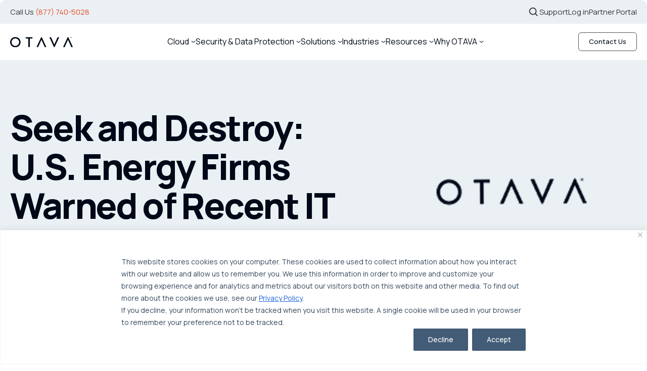

--- FILE ---
content_type: text/html; charset=UTF-8
request_url: https://www.otava.com/blog/seek-and-destroy-u-s-energy-firms-warned-of-recent-it-threats/
body_size: 20139
content:

<!DOCTYPE html>
<html lang="en-US">

<head>
	<meta http-equiv="Content-Type" content="text/html; charset=UTF-8" />
	<meta name="viewport" content="width=device-width, initial-scale=1.0, maximum-scale=1.0" />
	<meta name="theme-color" content="#EBF0F4" />
	<meta name="mobile-web-app-capable" content="yes">
	<link rel="stylesheet" href="https://www.otava.com/wp-content/themes/otavanew/css/styles.css?210" type="text/css" media="screen" />
	<link rel="stylesheet" href="https://www.otava.com/wp-content/themes/otavanew/style.css" type="text/css" media="screen" />
	<link rel="preconnect" href="https://fonts.googleapis.com">
	<link rel="preconnect" href="https://fonts.gstatic.com" crossorigin>
	<link href="https://fonts.googleapis.com/css2?family=Manrope:wght@200..800&display=swap" rel="stylesheet">
	<link rel="alternate" type="application/rss+xml" title="OTAVA RSS Feed" href="https://www.otava.com/feed/" />
	<link rel="pingback" href="https://www.otava.com/xmlrpc.php" />
			<link rel="shortcut icon" href="https://www.otava.com/wp-content/themes/otavanew/favicon.png" />
	<meta name='robots' content='index, follow, max-image-preview:large, max-snippet:-1, max-video-preview:-1' />
	<style>img:is([sizes="auto" i], [sizes^="auto," i]) { contain-intrinsic-size: 3000px 1500px }</style>
	
	<!-- This site is optimized with the Yoast SEO Premium plugin v26.4 (Yoast SEO v26.4) - https://yoast.com/wordpress/plugins/seo/ -->
	<title>Seek and Destroy: U.S. Energy Firms Warned of Recent IT Threats | OTAVA</title>
	<link rel="canonical" href="https://www.otava.com/blog/seek-and-destroy-u-s-energy-firms-warned-of-recent-it-threats/" />
	<meta property="og:locale" content="en_US" />
	<meta property="og:type" content="article" />
	<meta property="og:title" content="Seek and Destroy: U.S. Energy Firms Warned of Recent IT Threats" />
	<meta property="og:description" content="Last Thursday, the U.S. government released a warning about the increasing risk of cyber attacks targeting critical energy corporations; seeking to destroy or manipulate industrial machinery in attempts to seize control of networks that deliver energy or run industrial processes, according to NYTimes.com and Washington Post. According to the Washington Post, the unclassified alert was issued by the Depart. of Homeland Security’s Industrial Control Systems Cyber Emergency Response Team or ICS-CERT, and released on a computer network accessible only to authorized industry and government users (hence why you won’t find a link to the report here). NYTimes.com reports a key distinction in the latest warnings about the potential new attacks as attempts to destroy, rather than just obtain or steal information from U.S. companies. While the majority of previous attacks have been motivated by gaining competitive advantages by stealing trade secrets, the newest threats appear to be motivated by the intention to shut down industrial machinery and energy delivery. The article also reports that senior officials briefed on the latest attacks claimed they targeted the administrative systems of 10 major unnamed U.S. energy companies. Another U.S. official reports the warning was released after intrusion to a corporate system that deals..." />
	<meta property="og:url" content="https://www.otava.com/blog/seek-and-destroy-u-s-energy-firms-warned-of-recent-it-threats/" />
	<meta property="og:site_name" content="OTAVA" />
	<meta property="article:published_time" content="2013-05-13T00:00:00+00:00" />
	<meta name="author" content="Irma Brillantes" />
	<meta name="twitter:card" content="summary_large_image" />
	<meta name="twitter:label1" content="Written by" />
	<meta name="twitter:data1" content="Irma Brillantes" />
	<meta name="twitter:label2" content="Est. reading time" />
	<meta name="twitter:data2" content="3 minutes" />
	<script type="application/ld+json" class="yoast-schema-graph">{"@context":"https://schema.org","@graph":[{"@type":"Article","@id":"https://www.otava.com/blog/seek-and-destroy-u-s-energy-firms-warned-of-recent-it-threats/#article","isPartOf":{"@id":"https://www.otava.com/blog/seek-and-destroy-u-s-energy-firms-warned-of-recent-it-threats/"},"author":{"name":"Irma Brillantes","@id":"https://www.otava.com/#/schema/person/35774075f8f4fcdd4eae80cb72034263"},"headline":"Seek and Destroy: U.S. Energy Firms Warned of Recent IT Threats","datePublished":"2013-05-13T00:00:00+00:00","mainEntityOfPage":{"@id":"https://www.otava.com/blog/seek-and-destroy-u-s-energy-firms-warned-of-recent-it-threats/"},"wordCount":703,"commentCount":0,"publisher":{"@id":"https://www.otava.com/#organization"},"inLanguage":"en-US","potentialAction":[{"@type":"CommentAction","name":"Comment","target":["https://www.otava.com/blog/seek-and-destroy-u-s-energy-firms-warned-of-recent-it-threats/#respond"]}]},{"@type":"WebPage","@id":"https://www.otava.com/blog/seek-and-destroy-u-s-energy-firms-warned-of-recent-it-threats/","url":"https://www.otava.com/blog/seek-and-destroy-u-s-energy-firms-warned-of-recent-it-threats/","name":"Seek and Destroy: U.S. Energy Firms Warned of Recent IT Threats | OTAVA","isPartOf":{"@id":"https://www.otava.com/#website"},"datePublished":"2013-05-13T00:00:00+00:00","breadcrumb":{"@id":"https://www.otava.com/blog/seek-and-destroy-u-s-energy-firms-warned-of-recent-it-threats/#breadcrumb"},"inLanguage":"en-US","potentialAction":[{"@type":"ReadAction","target":["https://www.otava.com/blog/seek-and-destroy-u-s-energy-firms-warned-of-recent-it-threats/"]}]},{"@type":"BreadcrumbList","@id":"https://www.otava.com/blog/seek-and-destroy-u-s-energy-firms-warned-of-recent-it-threats/#breadcrumb","itemListElement":[{"@type":"ListItem","position":1,"name":"Home","item":"https://www.otava.com/"},{"@type":"ListItem","position":2,"name":"Seek and Destroy: U.S. Energy Firms Warned of Recent IT Threats"}]},{"@type":"WebSite","@id":"https://www.otava.com/#website","url":"https://www.otava.com/","name":"OTAVA®","description":"","publisher":{"@id":"https://www.otava.com/#organization"},"potentialAction":[{"@type":"SearchAction","target":{"@type":"EntryPoint","urlTemplate":"https://www.otava.com/?s={search_term_string}"},"query-input":{"@type":"PropertyValueSpecification","valueRequired":true,"valueName":"search_term_string"}}],"inLanguage":"en-US"},{"@type":"Organization","@id":"https://www.otava.com/#organization","name":"OTAVA®","url":"https://www.otava.com/","logo":{"@type":"ImageObject","inLanguage":"en-US","@id":"https://www.otava.com/#/schema/logo/image/","url":"https://www.otava.com/wp-content/uploads/2025/03/otava-logo.svg","contentUrl":"https://www.otava.com/wp-content/uploads/2025/03/otava-logo.svg","caption":"OTAVA®"},"image":{"@id":"https://www.otava.com/#/schema/logo/image/"}},{"@type":"Person","@id":"https://www.otava.com/#/schema/person/35774075f8f4fcdd4eae80cb72034263","name":"Irma Brillantes","image":{"@type":"ImageObject","inLanguage":"en-US","@id":"https://www.otava.com/#/schema/person/image/","url":"https://secure.gravatar.com/avatar/d5251bebc1699793a698d1a6158603cb3cdc50a095a12357e42d415b3e5546c2?s=96&d=mm&r=g","contentUrl":"https://secure.gravatar.com/avatar/d5251bebc1699793a698d1a6158603cb3cdc50a095a12357e42d415b3e5546c2?s=96&d=mm&r=g","caption":"Irma Brillantes"},"url":"https://www.otava.com/blog/author/ibrillantesotava-com/"}]}</script>
	<!-- / Yoast SEO Premium plugin. -->


<link rel="alternate" type="application/rss+xml" title="OTAVA &raquo; Feed" href="https://www.otava.com/feed/" />
<link rel="alternate" type="application/rss+xml" title="OTAVA &raquo; Comments Feed" href="https://www.otava.com/comments/feed/" />
<link rel="alternate" type="application/rss+xml" title="OTAVA &raquo; Seek and Destroy: U.S. Energy Firms Warned of Recent IT Threats Comments Feed" href="https://www.otava.com/blog/seek-and-destroy-u-s-energy-firms-warned-of-recent-it-threats/feed/" />
<link rel='stylesheet' id='wp-block-library-css' href='https://www.otava.com/wp-includes/css/dist/block-library/style.min.css?ver=993e4f7e364598e07f0aec78db538e99'  media='all' />
<style id='wp-block-library-theme-inline-css' type='text/css'>
.wp-block-audio :where(figcaption){color:#555;font-size:13px;text-align:center}.is-dark-theme .wp-block-audio :where(figcaption){color:#ffffffa6}.wp-block-audio{margin:0 0 1em}.wp-block-code{border:1px solid #ccc;border-radius:4px;font-family:Menlo,Consolas,monaco,monospace;padding:.8em 1em}.wp-block-embed :where(figcaption){color:#555;font-size:13px;text-align:center}.is-dark-theme .wp-block-embed :where(figcaption){color:#ffffffa6}.wp-block-embed{margin:0 0 1em}.blocks-gallery-caption{color:#555;font-size:13px;text-align:center}.is-dark-theme .blocks-gallery-caption{color:#ffffffa6}:root :where(.wp-block-image figcaption){color:#555;font-size:13px;text-align:center}.is-dark-theme :root :where(.wp-block-image figcaption){color:#ffffffa6}.wp-block-image{margin:0 0 1em}.wp-block-pullquote{border-bottom:4px solid;border-top:4px solid;color:currentColor;margin-bottom:1.75em}.wp-block-pullquote cite,.wp-block-pullquote footer,.wp-block-pullquote__citation{color:currentColor;font-size:.8125em;font-style:normal;text-transform:uppercase}.wp-block-quote{border-left:.25em solid;margin:0 0 1.75em;padding-left:1em}.wp-block-quote cite,.wp-block-quote footer{color:currentColor;font-size:.8125em;font-style:normal;position:relative}.wp-block-quote:where(.has-text-align-right){border-left:none;border-right:.25em solid;padding-left:0;padding-right:1em}.wp-block-quote:where(.has-text-align-center){border:none;padding-left:0}.wp-block-quote.is-large,.wp-block-quote.is-style-large,.wp-block-quote:where(.is-style-plain){border:none}.wp-block-search .wp-block-search__label{font-weight:700}.wp-block-search__button{border:1px solid #ccc;padding:.375em .625em}:where(.wp-block-group.has-background){padding:1.25em 2.375em}.wp-block-separator.has-css-opacity{opacity:.4}.wp-block-separator{border:none;border-bottom:2px solid;margin-left:auto;margin-right:auto}.wp-block-separator.has-alpha-channel-opacity{opacity:1}.wp-block-separator:not(.is-style-wide):not(.is-style-dots){width:100px}.wp-block-separator.has-background:not(.is-style-dots){border-bottom:none;height:1px}.wp-block-separator.has-background:not(.is-style-wide):not(.is-style-dots){height:2px}.wp-block-table{margin:0 0 1em}.wp-block-table td,.wp-block-table th{word-break:normal}.wp-block-table :where(figcaption){color:#555;font-size:13px;text-align:center}.is-dark-theme .wp-block-table :where(figcaption){color:#ffffffa6}.wp-block-video :where(figcaption){color:#555;font-size:13px;text-align:center}.is-dark-theme .wp-block-video :where(figcaption){color:#ffffffa6}.wp-block-video{margin:0 0 1em}:root :where(.wp-block-template-part.has-background){margin-bottom:0;margin-top:0;padding:1.25em 2.375em}
</style>
<style id='classic-theme-styles-inline-css' type='text/css'>
/*! This file is auto-generated */
.wp-block-button__link{color:#fff;background-color:#32373c;border-radius:9999px;box-shadow:none;text-decoration:none;padding:calc(.667em + 2px) calc(1.333em + 2px);font-size:1.125em}.wp-block-file__button{background:#32373c;color:#fff;text-decoration:none}
</style>
<style id='safe-svg-svg-icon-style-inline-css' type='text/css'>
.safe-svg-cover{text-align:center}.safe-svg-cover .safe-svg-inside{display:inline-block;max-width:100%}.safe-svg-cover svg{fill:currentColor;height:100%;max-height:100%;max-width:100%;width:100%}

</style>
<style id='global-styles-inline-css' type='text/css'>
:root{--wp--preset--aspect-ratio--square: 1;--wp--preset--aspect-ratio--4-3: 4/3;--wp--preset--aspect-ratio--3-4: 3/4;--wp--preset--aspect-ratio--3-2: 3/2;--wp--preset--aspect-ratio--2-3: 2/3;--wp--preset--aspect-ratio--16-9: 16/9;--wp--preset--aspect-ratio--9-16: 9/16;--wp--preset--color--black: #000000;--wp--preset--color--cyan-bluish-gray: #abb8c3;--wp--preset--color--white: #ffffff;--wp--preset--color--pale-pink: #f78da7;--wp--preset--color--vivid-red: #cf2e2e;--wp--preset--color--luminous-vivid-orange: #ff6900;--wp--preset--color--luminous-vivid-amber: #fcb900;--wp--preset--color--light-green-cyan: #7bdcb5;--wp--preset--color--vivid-green-cyan: #00d084;--wp--preset--color--pale-cyan-blue: #8ed1fc;--wp--preset--color--vivid-cyan-blue: #0693e3;--wp--preset--color--vivid-purple: #9b51e0;--wp--preset--gradient--vivid-cyan-blue-to-vivid-purple: linear-gradient(135deg,rgba(6,147,227,1) 0%,rgb(155,81,224) 100%);--wp--preset--gradient--light-green-cyan-to-vivid-green-cyan: linear-gradient(135deg,rgb(122,220,180) 0%,rgb(0,208,130) 100%);--wp--preset--gradient--luminous-vivid-amber-to-luminous-vivid-orange: linear-gradient(135deg,rgba(252,185,0,1) 0%,rgba(255,105,0,1) 100%);--wp--preset--gradient--luminous-vivid-orange-to-vivid-red: linear-gradient(135deg,rgba(255,105,0,1) 0%,rgb(207,46,46) 100%);--wp--preset--gradient--very-light-gray-to-cyan-bluish-gray: linear-gradient(135deg,rgb(238,238,238) 0%,rgb(169,184,195) 100%);--wp--preset--gradient--cool-to-warm-spectrum: linear-gradient(135deg,rgb(74,234,220) 0%,rgb(151,120,209) 20%,rgb(207,42,186) 40%,rgb(238,44,130) 60%,rgb(251,105,98) 80%,rgb(254,248,76) 100%);--wp--preset--gradient--blush-light-purple: linear-gradient(135deg,rgb(255,206,236) 0%,rgb(152,150,240) 100%);--wp--preset--gradient--blush-bordeaux: linear-gradient(135deg,rgb(254,205,165) 0%,rgb(254,45,45) 50%,rgb(107,0,62) 100%);--wp--preset--gradient--luminous-dusk: linear-gradient(135deg,rgb(255,203,112) 0%,rgb(199,81,192) 50%,rgb(65,88,208) 100%);--wp--preset--gradient--pale-ocean: linear-gradient(135deg,rgb(255,245,203) 0%,rgb(182,227,212) 50%,rgb(51,167,181) 100%);--wp--preset--gradient--electric-grass: linear-gradient(135deg,rgb(202,248,128) 0%,rgb(113,206,126) 100%);--wp--preset--gradient--midnight: linear-gradient(135deg,rgb(2,3,129) 0%,rgb(40,116,252) 100%);--wp--preset--font-size--small: 13px;--wp--preset--font-size--medium: 20px;--wp--preset--font-size--large: 36px;--wp--preset--font-size--x-large: 42px;--wp--preset--spacing--20: 0.44rem;--wp--preset--spacing--30: 0.67rem;--wp--preset--spacing--40: 1rem;--wp--preset--spacing--50: 1.5rem;--wp--preset--spacing--60: 2.25rem;--wp--preset--spacing--70: 3.38rem;--wp--preset--spacing--80: 5.06rem;--wp--preset--shadow--natural: 6px 6px 9px rgba(0, 0, 0, 0.2);--wp--preset--shadow--deep: 12px 12px 50px rgba(0, 0, 0, 0.4);--wp--preset--shadow--sharp: 6px 6px 0px rgba(0, 0, 0, 0.2);--wp--preset--shadow--outlined: 6px 6px 0px -3px rgba(255, 255, 255, 1), 6px 6px rgba(0, 0, 0, 1);--wp--preset--shadow--crisp: 6px 6px 0px rgba(0, 0, 0, 1);}:where(.is-layout-flex){gap: 0.5em;}:where(.is-layout-grid){gap: 0.5em;}body .is-layout-flex{display: flex;}.is-layout-flex{flex-wrap: wrap;align-items: center;}.is-layout-flex > :is(*, div){margin: 0;}body .is-layout-grid{display: grid;}.is-layout-grid > :is(*, div){margin: 0;}:where(.wp-block-columns.is-layout-flex){gap: 2em;}:where(.wp-block-columns.is-layout-grid){gap: 2em;}:where(.wp-block-post-template.is-layout-flex){gap: 1.25em;}:where(.wp-block-post-template.is-layout-grid){gap: 1.25em;}.has-black-color{color: var(--wp--preset--color--black) !important;}.has-cyan-bluish-gray-color{color: var(--wp--preset--color--cyan-bluish-gray) !important;}.has-white-color{color: var(--wp--preset--color--white) !important;}.has-pale-pink-color{color: var(--wp--preset--color--pale-pink) !important;}.has-vivid-red-color{color: var(--wp--preset--color--vivid-red) !important;}.has-luminous-vivid-orange-color{color: var(--wp--preset--color--luminous-vivid-orange) !important;}.has-luminous-vivid-amber-color{color: var(--wp--preset--color--luminous-vivid-amber) !important;}.has-light-green-cyan-color{color: var(--wp--preset--color--light-green-cyan) !important;}.has-vivid-green-cyan-color{color: var(--wp--preset--color--vivid-green-cyan) !important;}.has-pale-cyan-blue-color{color: var(--wp--preset--color--pale-cyan-blue) !important;}.has-vivid-cyan-blue-color{color: var(--wp--preset--color--vivid-cyan-blue) !important;}.has-vivid-purple-color{color: var(--wp--preset--color--vivid-purple) !important;}.has-black-background-color{background-color: var(--wp--preset--color--black) !important;}.has-cyan-bluish-gray-background-color{background-color: var(--wp--preset--color--cyan-bluish-gray) !important;}.has-white-background-color{background-color: var(--wp--preset--color--white) !important;}.has-pale-pink-background-color{background-color: var(--wp--preset--color--pale-pink) !important;}.has-vivid-red-background-color{background-color: var(--wp--preset--color--vivid-red) !important;}.has-luminous-vivid-orange-background-color{background-color: var(--wp--preset--color--luminous-vivid-orange) !important;}.has-luminous-vivid-amber-background-color{background-color: var(--wp--preset--color--luminous-vivid-amber) !important;}.has-light-green-cyan-background-color{background-color: var(--wp--preset--color--light-green-cyan) !important;}.has-vivid-green-cyan-background-color{background-color: var(--wp--preset--color--vivid-green-cyan) !important;}.has-pale-cyan-blue-background-color{background-color: var(--wp--preset--color--pale-cyan-blue) !important;}.has-vivid-cyan-blue-background-color{background-color: var(--wp--preset--color--vivid-cyan-blue) !important;}.has-vivid-purple-background-color{background-color: var(--wp--preset--color--vivid-purple) !important;}.has-black-border-color{border-color: var(--wp--preset--color--black) !important;}.has-cyan-bluish-gray-border-color{border-color: var(--wp--preset--color--cyan-bluish-gray) !important;}.has-white-border-color{border-color: var(--wp--preset--color--white) !important;}.has-pale-pink-border-color{border-color: var(--wp--preset--color--pale-pink) !important;}.has-vivid-red-border-color{border-color: var(--wp--preset--color--vivid-red) !important;}.has-luminous-vivid-orange-border-color{border-color: var(--wp--preset--color--luminous-vivid-orange) !important;}.has-luminous-vivid-amber-border-color{border-color: var(--wp--preset--color--luminous-vivid-amber) !important;}.has-light-green-cyan-border-color{border-color: var(--wp--preset--color--light-green-cyan) !important;}.has-vivid-green-cyan-border-color{border-color: var(--wp--preset--color--vivid-green-cyan) !important;}.has-pale-cyan-blue-border-color{border-color: var(--wp--preset--color--pale-cyan-blue) !important;}.has-vivid-cyan-blue-border-color{border-color: var(--wp--preset--color--vivid-cyan-blue) !important;}.has-vivid-purple-border-color{border-color: var(--wp--preset--color--vivid-purple) !important;}.has-vivid-cyan-blue-to-vivid-purple-gradient-background{background: var(--wp--preset--gradient--vivid-cyan-blue-to-vivid-purple) !important;}.has-light-green-cyan-to-vivid-green-cyan-gradient-background{background: var(--wp--preset--gradient--light-green-cyan-to-vivid-green-cyan) !important;}.has-luminous-vivid-amber-to-luminous-vivid-orange-gradient-background{background: var(--wp--preset--gradient--luminous-vivid-amber-to-luminous-vivid-orange) !important;}.has-luminous-vivid-orange-to-vivid-red-gradient-background{background: var(--wp--preset--gradient--luminous-vivid-orange-to-vivid-red) !important;}.has-very-light-gray-to-cyan-bluish-gray-gradient-background{background: var(--wp--preset--gradient--very-light-gray-to-cyan-bluish-gray) !important;}.has-cool-to-warm-spectrum-gradient-background{background: var(--wp--preset--gradient--cool-to-warm-spectrum) !important;}.has-blush-light-purple-gradient-background{background: var(--wp--preset--gradient--blush-light-purple) !important;}.has-blush-bordeaux-gradient-background{background: var(--wp--preset--gradient--blush-bordeaux) !important;}.has-luminous-dusk-gradient-background{background: var(--wp--preset--gradient--luminous-dusk) !important;}.has-pale-ocean-gradient-background{background: var(--wp--preset--gradient--pale-ocean) !important;}.has-electric-grass-gradient-background{background: var(--wp--preset--gradient--electric-grass) !important;}.has-midnight-gradient-background{background: var(--wp--preset--gradient--midnight) !important;}.has-small-font-size{font-size: var(--wp--preset--font-size--small) !important;}.has-medium-font-size{font-size: var(--wp--preset--font-size--medium) !important;}.has-large-font-size{font-size: var(--wp--preset--font-size--large) !important;}.has-x-large-font-size{font-size: var(--wp--preset--font-size--x-large) !important;}
:where(.wp-block-post-template.is-layout-flex){gap: 1.25em;}:where(.wp-block-post-template.is-layout-grid){gap: 1.25em;}
:where(.wp-block-columns.is-layout-flex){gap: 2em;}:where(.wp-block-columns.is-layout-grid){gap: 2em;}
:root :where(.wp-block-pullquote){font-size: 1.5em;line-height: 1.6;}
</style>
<link rel="https://api.w.org/" href="https://www.otava.com/wp-json/" /><link rel="alternate" title="JSON" type="application/json" href="https://www.otava.com/wp-json/wp/v2/posts/2440" /><link rel="EditURI" type="application/rsd+xml" title="RSD" href="https://www.otava.com/xmlrpc.php?rsd" />
<link rel='shortlink' href='https://www.otava.com/?p=2440' />
<link rel="alternate" title="oEmbed (JSON)" type="application/json+oembed" href="https://www.otava.com/wp-json/oembed/1.0/embed?url=https%3A%2F%2Fwww.otava.com%2Fblog%2Fseek-and-destroy-u-s-energy-firms-warned-of-recent-it-threats%2F" />
<link rel="alternate" title="oEmbed (XML)" type="text/xml+oembed" href="https://www.otava.com/wp-json/oembed/1.0/embed?url=https%3A%2F%2Fwww.otava.com%2Fblog%2Fseek-and-destroy-u-s-energy-firms-warned-of-recent-it-threats%2F&#038;format=xml" />
<style id="cky-style-inline">[data-cky-tag]{visibility:hidden;}</style>
<script src="https://analytics.ahrefs.com/analytics.js" data-key="w9pt4C8zu9CWIlsOFS7SRA" async></script>
<!-- Google Tag Manager -->
<script>(function(w,d,s,l,i){w[l]=w[l]||[];w[l].push({'gtm.start':
new Date().getTime(),event:'gtm.js'});var f=d.getElementsByTagName(s)[0],
j=d.createElement(s),dl=l!='dataLayer'?'&l='+l:'';j.async=true;j.src=
'https://www.googletagmanager.com/gtm.js?id='+i+dl;f.parentNode.insertBefore(j,f);
})(window,document,'script','dataLayer','GTM-52RG5KV7');</script>
<!-- End Google Tag Manager --><link rel="icon" href="https://www.otava.com/wp-content/uploads/2025/03/favicon.png" sizes="32x32" />
<link rel="icon" href="https://www.otava.com/wp-content/uploads/2025/03/favicon.png" sizes="192x192" />
<link rel="apple-touch-icon" href="https://www.otava.com/wp-content/uploads/2025/03/favicon.png" />
<meta name="msapplication-TileImage" content="https://www.otava.com/wp-content/uploads/2025/03/favicon.png" />
	<script>
		var site_url = 'https://www.otava.com';
		var directory_url = "https://www.otava.com/wp-content/themes/otavanew";
		window.stylesheet_directory_uri = 'https://www.otava.com/wp-content/themes/otavanew';
		var theme_url = 'https://www.otava.com/wp-content/themes/otavanew';
		var directory_url = "https://www.otava.com/wp-content/themes/otavanew";
		var ajax_url = "https://www.otava.com/wp-admin//admin-ajax.php";
	</script>
	<script async defer src="https://tools.luckyorange.com/core/lo.js?site-id=2be1d7c1"></script>	
	

		<style>
			</style>
</head>

<body class="wp-singular post-template-default single single-post postid-2440 single-format-standard wp-custom-logo wp-theme-otavanew">
	
	<!-- Google Tag Manager (noscript) -->
<noscript><iframe src="https://www.googletagmanager.com/ns.html?id=GTM-NHFLQT"
                  height="0" width="0" style="display:none;visibility:hidden"></iframe></noscript>
<!-- End Google Tag Manager (noscript) -->
	<!-- <div class="preloader">
	<span class="loaderLogo">
					<div class="preldr-logo " >
				<img src="https://www.otava.com/wp-content/themes/otavanew/images/logo.svg" alt="OTAVA" loading="lazy"/>
			</div>
			</span>
    </div> -->

	<div class="top-site-header">
		<div class="container">
			<div class="site-top-wrapper">
									<div class="lft-blk">
						<p>Call Us <a href="tel:8777405028">(877) 740-5028</a></p>
					</div>
								<div class="right-blk">
					<div id="search-wrap" class="search-wrap">
						<form autocomplete="on" method="get" class="searchform" action="https://www.otava.com/">
							<input id="search" name="s" type="text" placeholder="What're we looking for ?" aria-label="search" value="">
							<input id="search_submit" type="submit" value="search_submit" aria-label="search_submit">
						</form>
					</div>
											<div class="top-menu-wrap">
							<div class="menu-top-menu-container"><ul id="menu-top-menu" class="menu"><li id="menu-item-7" class="menu-item menu-item-type-custom menu-item-object-custom menu-item-7"><a href="https://www.otava.com/support/">Support</a></li>
<li id="menu-item-8" class="menu-item menu-item-type-custom menu-item-object-custom menu-item-8"><a target="_blank" href="https://portal.otava.com/identity/account/login">Log in</a></li>
<li id="menu-item-9" class="menu-item menu-item-type-custom menu-item-object-custom menu-item-9"><a target="_blank" href="https://otava.magentrixcloud.com/">Partner Portal</a></li>
</ul></div>						</div>
									</div>
			</div>
		</div>
	</div>

			<header class="site-header innerpage-header white-bg-header" id="innersite-header">
			<div class="container">
				<div class="site-outer-wrapper">
					<div class="site-main-wrapper">
						<div class="hdr-logo">
							<a href="https://www.otava.com">
								<img src="https://www.otava.com/wp-content/uploads/2025/04/logo.svg" alt="Otava" title="Otava" width="124" height="21" loading="lazy" />
							</a>
						</div>
						<div class="hdr-nav">
							<div class="menu-header-menu-container"><ul id="menu-header-menu" class="menu"><li id="menu-item-10" class="menu-item menu-item-type-custom menu-item-object-custom menu-item-has-children menu-item-10"><a href="https://www.otava.com/solutions/multi-cloud-infrastructure/">Cloud</a>
<ul class="sub-menu">
	<li id="menu-item-19896" class="menu-item menu-item-type-post_type menu-item-object-page menu-item-19896"><a href="https://www.otava.com/solutions/multi-cloud-infrastructure/otava-cloud/">Private Cloud</a></li>
	<li id="menu-item-18871" class="menu-item menu-item-type-post_type menu-item-object-page menu-item-18871"><a href="https://www.otava.com/solutions/multi-cloud-infrastructure/public-cloud/">Managed Public Cloud</a></li>
	<li id="menu-item-19095" class="menu-item menu-item-type-custom menu-item-object-custom menu-item-19095"><a href="https://www.otava.com/hybrid-cloud/">Hybrid Cloud</a></li>
	<li id="menu-item-19096" class="menu-item menu-item-type-custom menu-item-object-custom menu-item-19096"><a href="https://www.otava.com/managed-azure/">Managed Azure</a></li>
	<li id="menu-item-22428" class="menu-item menu-item-type-post_type menu-item-object-page menu-item-22428"><a href="https://www.otava.com/broadcom-vcf/">Broadcom VCF</a></li>
</ul>
</li>
<li id="menu-item-18875" class="menu-item menu-item-type-post_type menu-item-object-page menu-item-has-children menu-item-18875"><a href="https://www.otava.com/solutions/business-resilience/">Security &amp; Data Protection</a>
<ul class="sub-menu">
	<li id="menu-item-18872" class="menu-item menu-item-type-post_type menu-item-object-page menu-item-18872"><a href="https://www.otava.com/solutions/business-resilience/security-as-a-service/">Security as a Service</a></li>
	<li id="menu-item-18873" class="menu-item menu-item-type-post_type menu-item-object-page menu-item-18873"><a href="https://www.otava.com/secure/">S.E.C.U.R.E.™ Framework</a></li>
	<li id="menu-item-18874" class="menu-item menu-item-type-post_type menu-item-object-page menu-item-18874"><a href="https://www.otava.com/solutions/business-resilience/backup-and-data-protection/">Backup &#038; Data Protection</a></li>
	<li id="menu-item-19098" class="menu-item menu-item-type-custom menu-item-object-custom menu-item-19098"><a href="https://www.otava.com/solutions/microsoft-365-backup/">Microsoft 365 Backup</a></li>
	<li id="menu-item-19099" class="menu-item menu-item-type-post_type menu-item-object-page menu-item-19099"><a href="https://www.otava.com/solutions/business-resilience/backup-and-data-protection/otava-cloud-backup/">Cloud Backup</a></li>
	<li id="menu-item-19100" class="menu-item menu-item-type-post_type menu-item-object-page menu-item-19100"><a href="https://www.otava.com/solutions/business-resilience/backup-and-data-protection/otava-cloud-connect/">Cloud Connect</a></li>
	<li id="menu-item-18886" class="menu-item menu-item-type-post_type menu-item-object-page menu-item-18886"><a href="https://www.otava.com/solutions/business-resilience/disaster-recovery-as-a-service-draas/">Disaster Recovery as a Service (DRaaS)</a></li>
	<li id="menu-item-18887" class="menu-item menu-item-type-post_type menu-item-object-page menu-item-18887"><a href="https://www.otava.com/endpoint-protection/">Endpoint Protection</a></li>
	<li id="menu-item-22142" class="menu-item menu-item-type-post_type menu-item-object-page menu-item-22142"><a href="https://www.otava.com/veeam-backup-solutions-for-edge-computing/">Backup for Edge Computing</a></li>
</ul>
</li>
<li id="menu-item-18889" class="menu-item menu-item-type-post_type menu-item-object-page menu-item-has-children menu-item-18889"><a href="https://www.otava.com/solutions/">Solutions</a>
<ul class="sub-menu">
	<li id="menu-item-20931" class="menu-item menu-item-type-custom menu-item-object-custom menu-item-20931"><a href="https://www.otava.com/solutions/multi-cloud-infrastructure/colocation/">Colocation</a></li>
	<li id="menu-item-18890" class="menu-item menu-item-type-post_type menu-item-object-page menu-item-18890"><a href="https://www.otava.com/edge-computing/">Edge Computing</a></li>
	<li id="menu-item-18891" class="menu-item menu-item-type-post_type menu-item-object-page menu-item-18891"><a href="https://www.otava.com/hyperconverge-infrastructure/">Hyperconverged Infrastructure</a></li>
	<li id="menu-item-19944" class="menu-item menu-item-type-post_type menu-item-object-page menu-item-19944"><a href="https://www.otava.com/managed-microsoft/">Managed Microsoft</a></li>
	<li id="menu-item-19107" class="menu-item menu-item-type-custom menu-item-object-custom menu-item-19107"><a href="https://www.otava.com/entra-id/">Entra ID</a></li>
	<li id="menu-item-19108" class="menu-item menu-item-type-custom menu-item-object-custom menu-item-19108"><a href="https://www.otava.com/workload-migration/">Workload Migration</a></li>
	<li id="menu-item-18888" class="menu-item menu-item-type-post_type menu-item-object-page menu-item-18888"><a href="https://www.otava.com/solutions/business-resilience/compliance/">Compliant-Ready</a></li>
</ul>
</li>
<li id="menu-item-18892" class="menu-item menu-item-type-post_type menu-item-object-page menu-item-has-children menu-item-18892"><a href="https://www.otava.com/industries/">Industries</a>
<ul class="sub-menu">
	<li id="menu-item-18893" class="menu-item menu-item-type-post_type menu-item-object-page menu-item-18893"><a href="https://www.otava.com/industries/healthcare/">Healthcare</a></li>
	<li id="menu-item-19109" class="menu-item menu-item-type-custom menu-item-object-custom menu-item-19109"><a href="https://www.otava.com/industries/financial-services/">Finance</a></li>
	<li id="menu-item-18894" class="menu-item menu-item-type-post_type menu-item-object-page menu-item-18894"><a href="https://www.otava.com/industries/manufacturing/">Manufacturing</a></li>
	<li id="menu-item-19110" class="menu-item menu-item-type-custom menu-item-object-custom menu-item-19110"><a href="https://www.otava.com/industries/independent-software-vendors/">Software</a></li>
	<li id="menu-item-19111" class="menu-item menu-item-type-custom menu-item-object-custom menu-item-19111"><a href="https://www.otava.com/industries/supply-chain-and-logistics/">Supply Chain &#038; Logistics</a></li>
</ul>
</li>
<li id="menu-item-476" class="menu-item menu-item-type-post_type menu-item-object-page menu-item-has-children menu-item-476"><a href="https://www.otava.com/resources/">Resources</a>
<ul class="sub-menu">
	<li id="menu-item-18895" class="menu-item menu-item-type-post_type menu-item-object-page menu-item-18895"><a href="https://www.otava.com/case-studies/">Case Studies</a></li>
	<li id="menu-item-506" class="menu-item menu-item-type-post_type menu-item-object-page menu-item-506"><a href="https://www.otava.com/blog/">Blog</a></li>
	<li id="menu-item-18896" class="menu-item menu-item-type-post_type menu-item-object-page menu-item-18896"><a href="https://www.otava.com/webinars/">Webinars</a></li>
	<li id="menu-item-18898" class="menu-item menu-item-type-post_type menu-item-object-page menu-item-18898"><a href="https://www.otava.com/podcasts/">Podcasts</a></li>
	<li id="menu-item-507" class="menu-item menu-item-type-post_type menu-item-object-page menu-item-507"><a href="https://www.otava.com/news-press/">News &#038; Press</a></li>
	<li id="menu-item-18897" class="menu-item menu-item-type-post_type menu-item-object-page menu-item-18897"><a href="https://www.otava.com/whitepapers/">Whitepapers</a></li>
	<li id="menu-item-19114" class="menu-item menu-item-type-custom menu-item-object-custom menu-item-19114"><a href="https://www.otava.com/it-security-assessment/">Security Assessment</a></li>
	<li id="menu-item-19115" class="menu-item menu-item-type-custom menu-item-object-custom menu-item-19115"><a href="https://www.otava.com/audit-reports/">Compliance Reports</a></li>
</ul>
</li>
<li id="menu-item-18899" class="menu-item menu-item-type-post_type menu-item-object-page menu-item-has-children menu-item-18899"><a href="https://www.otava.com/why-otava/">Why OTAVA</a>
<ul class="sub-menu">
	<li id="menu-item-19121" class="menu-item menu-item-type-post_type menu-item-object-page menu-item-19121"><a href="https://www.otava.com/our-team/">Our Team</a></li>
	<li id="menu-item-19117" class="menu-item menu-item-type-custom menu-item-object-custom menu-item-19117"><a href="https://www.otava.com/datacenter-location/">Data Centers</a></li>
	<li id="menu-item-18905" class="menu-item menu-item-type-post_type menu-item-object-page menu-item-18905"><a href="https://www.otava.com/why-otava/accolades/">Accolades</a></li>
	<li id="menu-item-18902" class="menu-item menu-item-type-post_type menu-item-object-page menu-item-18902"><a href="https://www.otava.com/current-partners/">Our Partners</a></li>
	<li id="menu-item-21559" class="menu-item menu-item-type-post_type menu-item-object-page menu-item-21559"><a href="https://www.otava.com/otava-in-the-community/">OTAVA in the Community</a></li>
</ul>
</li>
</ul></div>						</div>
													<div class="hdr-btn">
								<a href="https://www.otava.com/contact-us/" class="ct-Btn priamry-ctBtn">Contact Us</a>
							</div>
											</div>
				</div>

				<div class="siteTop-Mobile-wrapper">
					<div class="siteTop-mobile-header">
						<div class="hdr-logo">
							<a href="https://www.otava.com">
								<img src="https://www.otava.com/wp-content/themes/otavanew/images/logo.svg" alt="Otava" title="Otava" width="124" height="21" loading="lazy" />
							</a>
						</div>
						<div class="hamburger-menu mobile-menu" id="hamburger-menu">
							<a href="javascript:void(0);">
								<img src="https://www.otava.com/wp-content/themes/otavanew/images/home/mobilemenu-dark.svg" alt="mobilemenu" title="mobilemenu" loading="lazy" />
							</a>
						</div>
						<div class="Mobile-navbar">
							<ul id="menu-mobileheader-menu" class="mobile-menu-list"><li class="menu-item menu-item-type-custom menu-item-object-custom menu-item-has-children"><a href="https://www.otava.com/solutions/multi-cloud-infrastructure/"><span class="parent-indicator">+</span> Cloud</a>
<ul class="sub-menu">
<li class="menu-item menu-item-type-custom menu-item-object-custom"><a href="https://www.otava.com/private-cloud/">Private Cloud</a></li>
<li class="menu-item menu-item-type-custom menu-item-object-custom"><a href="https://www.otava.com/hybrid-cloud/">Hybrid Cloud</a></li>
<li class="menu-item menu-item-type-post_type menu-item-object-page"><a href="https://www.otava.com/solutions/multi-cloud-infrastructure/public-cloud/">Public Cloud</a></li>
<li class="menu-item menu-item-type-custom menu-item-object-custom"><a href="https://www.otava.com/managed-azure/">Managed Azure</a></li>
<li class="menu-item menu-item-type-post_type menu-item-object-page"><a href="https://www.otava.com/edge-computing/">Edge Computing</a></li>
<li class="menu-item menu-item-type-post_type menu-item-object-page"><a href="https://www.otava.com/broadcom-vcf/">Broadcom VCF</a></li>
</ul>
</li>
<li class="menu-item menu-item-type-post_type menu-item-object-page menu-item-has-children"><a href="https://www.otava.com/solutions/business-resilience/"><span class="parent-indicator">+</span> Security &amp; Data Protection</a>
<ul class="sub-menu">
<li class="menu-item menu-item-type-post_type menu-item-object-page"><a href="https://www.otava.com/solutions/business-resilience/security-as-a-service/">Security as a Service</a></li>
<li class="menu-item menu-item-type-post_type menu-item-object-page"><a href="https://www.otava.com/secure/">S.E.C.U.R.E.™ Framework</a></li>
<li class="menu-item menu-item-type-post_type menu-item-object-page menu-item-has-children"><a href="https://www.otava.com/solutions/business-resilience/backup-and-data-protection/"><span class="parent-indicator">+</span> Backup &amp; Data Protection</a>
	<ul class="sub-menu">
<li class="menu-item menu-item-type-custom menu-item-object-custom"><a href="https://www.otava.com/solutions/microsoft-365-backup/">M365 Veeam Backup</a></li>
<li class="menu-item menu-item-type-post_type menu-item-object-page"><a href="https://www.otava.com/solutions/business-resilience/backup-and-data-protection/otava-cloud-backup/">Otava Cloud Backup</a></li>
<li class="menu-item menu-item-type-post_type menu-item-object-page"><a href="https://www.otava.com/solutions/business-resilience/backup-and-data-protection/otava-cloud-connect/">Cloud Connect</a></li>
	</ul>
</li>
<li class="menu-item menu-item-type-post_type menu-item-object-page"><a href="https://www.otava.com/solutions/business-resilience/disaster-recovery-as-a-service-draas/">Disaster Recovery as a Service</a></li>
<li class="menu-item menu-item-type-post_type menu-item-object-page"><a href="https://www.otava.com/endpoint-protection/">Endpoint Protection</a></li>
<li class="menu-item menu-item-type-post_type menu-item-object-page"><a href="https://www.otava.com/solutions/business-resilience/compliance/">Cloud Compliance Solutions</a></li>
<li class="menu-item menu-item-type-post_type menu-item-object-page"><a href="https://www.otava.com/veeam-backup-solutions-for-edge-computing/">Veeam Backup Solutions for Edge Computing</a></li>
</ul>
</li>
<li class="menu-item menu-item-type-post_type menu-item-object-page menu-item-has-children"><a href="https://www.otava.com/solutions/"><span class="parent-indicator">+</span> Solutions</a>
<ul class="sub-menu">
<li class="menu-item menu-item-type-custom menu-item-object-custom"><a href="https://www.otava.com/solutions/multi-cloud-infrastructure/colocation/">Colocation</a></li>
<li class="menu-item menu-item-type-post_type menu-item-object-page"><a href="https://www.otava.com/edge-computing/">Edge Computing</a></li>
<li class="menu-item menu-item-type-post_type menu-item-object-page"><a href="https://www.otava.com/hyperconverge-infrastructure/">Hyperconverged Infrastructure</a></li>
<li class="menu-item menu-item-type-custom menu-item-object-custom"><a href="https://www.otava.com/managed-microsoft/">Managed Microsoft</a></li>
<li class="menu-item menu-item-type-custom menu-item-object-custom"><a href="https://www.otava.com/workload-migration/">Workload Migration</a></li>
</ul>
</li>
<li class="menu-item menu-item-type-post_type menu-item-object-page menu-item-has-children"><a href="https://www.otava.com/industries/"><span class="parent-indicator">+</span> Industries</a>
<ul class="sub-menu">
<li class="menu-item menu-item-type-post_type menu-item-object-page"><a href="https://www.otava.com/industries/healthcare/">Healthcare</a></li>
<li class="menu-item menu-item-type-custom menu-item-object-custom"><a href="https://www.otava.com/industries/financial-services/">Finance</a></li>
<li class="menu-item menu-item-type-post_type menu-item-object-page"><a href="https://www.otava.com/industries/manufacturing/">Manufacturing</a></li>
<li class="menu-item menu-item-type-custom menu-item-object-custom"><a href="https://www.otava.com/industries/independent-software-vendors/">Software</a></li>
<li class="menu-item menu-item-type-custom menu-item-object-custom"><a href="https://www.otava.com/industries/supply-chain-and-logistics/">Supply Chain &amp; Logistics</a></li>
</ul>
</li>
<li class="menu-item menu-item-type-post_type menu-item-object-page menu-item-has-children"><a href="https://www.otava.com/resources/"><span class="parent-indicator">+</span> Resources</a>
<ul class="sub-menu">
<li class="menu-item menu-item-type-post_type menu-item-object-page"><a href="https://www.otava.com/case-studies/">Case Studies</a></li>
<li class="menu-item menu-item-type-post_type menu-item-object-page"><a href="https://www.otava.com/blog/">Blog</a></li>
<li class="menu-item menu-item-type-post_type menu-item-object-page"><a href="https://www.otava.com/webinars/">Webinars</a></li>
<li class="menu-item menu-item-type-post_type menu-item-object-page"><a href="https://www.otava.com/podcasts/">Podcasts</a></li>
<li class="menu-item menu-item-type-post_type menu-item-object-page"><a href="https://www.otava.com/news-press/">News Press</a></li>
<li class="menu-item menu-item-type-post_type menu-item-object-page"><a href="https://www.otava.com/whitepapers/">Whitepapers</a></li>
<li class="menu-item menu-item-type-custom menu-item-object-custom"><a href="https://www.otava.com/it-security-assessment/">Security Assessment</a></li>
<li class="menu-item menu-item-type-custom menu-item-object-custom"><a href="https://www.otava.com/solutions/business-resilience/compliance/">Compliant-Ready</a></li>
</ul>
</li>
<li class="menu-item menu-item-type-post_type menu-item-object-page menu-item-has-children"><a href="https://www.otava.com/why-otava/"><span class="parent-indicator">+</span> Why OTAVA</a>
<ul class="sub-menu">
<li class="menu-item menu-item-type-post_type menu-item-object-page"><a href="https://www.otava.com/our-team/">Our Team</a></li>
<li class="menu-item menu-item-type-custom menu-item-object-custom"><a href="https://recruiting.ultipro.com/SCH1012SHRZ/JobBoard/813f24f9-0154-46d6-bbb4-966dd708b1ff/?q=OTAVA&#038;o=relevance&#038;w=&#038;wc=&#038;we=&#038;wpst=">Careers</a></li>
<li class="menu-item menu-item-type-custom menu-item-object-custom menu-item-has-children"><a href="https://www.otava.com/datacenter-location/"><span class="parent-indicator">+</span> Data Centers</a>
	<ul class="sub-menu">
<li class="menu-item menu-item-type-custom menu-item-object-custom"><a href="https://www.otava.com/indiana/">Indiana</a></li>
<li class="menu-item menu-item-type-custom menu-item-object-custom"><a href="https://www.otava.com/michigan-detroit/">Michigan</a></li>
	</ul>
</li>
<li class="menu-item menu-item-type-post_type menu-item-object-page"><a href="https://www.otava.com/why-otava/accolades/">Accolades</a></li>
<li class="menu-item menu-item-type-post_type menu-item-object-page"><a href="https://www.otava.com/current-partners/">Our Partners</a></li>
<li class="menu-item menu-item-type-post_type menu-item-object-page"><a href="https://www.otava.com/otava-in-the-community/">OTAVA in the Community</a></li>
</ul>
</li>
<li class="ct-Btn priamry-ctBtn mobile-ct-Btn menu-item menu-item-type-post_type menu-item-object-page"><a href="https://www.otava.com/contact-us/">Contact Us</a></li>
</ul>						</div>

					</div>
				</div>
			</div>
		</header>
	

    <section class="blog-detail-banner">
        <div class="container">
            <div class="bannerContent">
                <div class="bannerContent-left" data-aos="fade-up" data-aos-duration="1000">
                    <h1>Seek and Destroy: U.S. Energy Firms Warned of Recent IT Threats</h1>
                    <span class="date">May 13, 2013</span>
                </div>
                <div class="bannerContent-right" data-aos="fade-up" data-aos-duration="1000">
                    <img src="https://www.otava.com/wp-content/themes/otavanew/images/no-image.png" alt="Seek and Destroy: U.S. Energy Firms Warned of Recent IT Threats" loading="lazy" />
                </div>
            </div>
        </div>
    </section>


<section class="blog-detail">
    <div class="container">
        <div class="blog-detail-wrapper">

            <div class="blog-detail-left" data-aos="fade-up" data-aos-duration="1000" id="field-data">
                <p>Last Thursday, the U.S. government released a warning about the increasing risk of cyber attacks targeting critical energy corporations; seeking to destroy or manipulate industrial machinery in attempts to seize control of networks that deliver energy or run industrial processes, according to NYTimes.com and Washington Post.</p>
<p dir="ltr">According to the Washington Post, the unclassified alert was issued by the Depart. of Homeland Security’s Industrial Control Systems Cyber Emergency Response Team or ICS-CERT, and released on a computer network accessible only to authorized industry and government users (hence why you won’t find a link to the report here).</p>
<p dir="ltr">NYTimes.com reports a key distinction in the latest warnings about the potential new attacks as attempts to destroy, rather than just obtain or steal information from U.S. companies. While the majority of previous attacks have been motivated by gaining competitive advantages by stealing trade secrets, the newest threats appear to be motivated by the intention to shut down industrial machinery and energy delivery.</p>
<p dir="ltr">The article also reports that senior officials briefed on the latest attacks claimed they targeted the administrative systems of 10 major unnamed U.S. energy companies. Another U.S. official reports the warning was released after intrusion to a corporate system that deals with chemical processes. The Washington Post also reports that foreign adversaries have been probing the computer systems that operate chemical, electric and water plants.</p>
<p dir="ltr">In February, an executive order was issued to direct federal agencies to provide timely information about threats to cybersecurity to the industry to enable proactive measures to protect their company and consumers, as well as critical infrastructure. The latest warning points out that the most likely targets, such as phone networks and electric utility grids are privately owned entities and not federally-run.</p>
<p dir="ltr">What is currently going on with federal cybersecurity? NYTimes Tech Blog, Bits, reports that the Dept. of Homeland Security has recently lost four top cybersecurity officials as they departed from office in the last four months &#8211; including Richard Spires, the former CIO of DHS, who did not provide a reason for resignation after being on administrative leave since March 15, according to the Washington Business Journal. The agency reports needing to expand its workforce by as many as 600, citing a need to employ a large number of skilled hackers to keep up with developing threats.</p>
<p dir="ltr">Back in last November, I wrote an article, <em><a href="https://otavawebsite.wpengine.com/blog/another-dead-end-for-u-s-cybersecurity/">Another Dead End for U.S. Cybersecurity?</a></em> on the struggles of passing a cybersecurity bill in Senate that would set standards for companies that operate critical U.S. infrastructure, including power grids and chemical plants. While the executive order recently administered may supersede the twice-stalled and once-revised bill, significant time (potential R&amp;D time) has been lost in thwarting bipartisan attempts in national cybersecurity.</p>
<p dir="ltr">NYTimes.com reports that there are no clear technical security standards outlined in the warning from last week other than to adhere to best practices that “many computer professionals already advise.” So, why not read up about our <a href="https://www.onlinetech.com/secure-hosting/technical-security">technical security services</a> and also industry best practices, from <a href="https://www.onlinetech.com/secure-hosting/technical-security/daily-log-review">daily log review</a> to <a href="https://otavawebsite.wpengine.com/solutions/cloud-security/">two-factor authentication</a> for VPN (Virtual Private Network) to <a href="https://otavawebsite.wpengine.com/solutions/cloud-security/">web application firewalls (WAFs)</a>.</p>
<p dir="ltr">Encrypting data, whether at rest or in transit, is another best practice that can enhance data privacy while meeting federal and industry data security compliance standards. Join our upcoming <em><a href="https://otavawebsite.wpengine.com/about/events/">Encryption &#8211; Perspective on Privacy, Security &amp; Compliance</a></em> webinar on June 11 and submit your security questions in advance for a chance to discuss encryption with security professional Chris Heuman, Practice Leader for RISC Management and Consulting.</p>
<p>Finally, a comprehensive business continuity and <a href="https://otavawebsite.wpengine.com/solutions/data-protection/disaster-recovery-as-a-service">IT disaster recovery</a> plan can help protect your business against any type of business interruption, including the threat of potential cyber attacks. Prepare for the unexpected with these disaster recovery resources:<br />
<em><a href="https://otavawebsite.wpengine.com/blog/disaster-recovery/">Business Continuity and Disaster Recovery</a></em><br />
<em> <a href="https://otavawebsite.wpengine.com/blog/five-questions-to-ask-your-disaster-recovery-provider/">Seeking a Disaster Recovery Solution? Five Questions to Ask Your DR Provider</a></em><br />
<em> <a href="https://otavawebsite.wpengine.com/blog/state-of-michigan-michigan-businesses-firm-up-it-security-with-disaster-recovery-plan/">State of Michigan &amp; Michigan Businesses Firm Up IT Security with Disaster Recovery Plan</a></em></p>
<p>References:<br />
<a href="https://www.nytimes.com/2013/05/13/us/cyberattacks-on-rise-against-us-corporations.html?pagewanted=1&amp;_r=0&amp;ref=todayspaper">Cyberattacks Against U.S. Corporations Are on the Rise</a><br />
<a href="https://bits.blogs.nytimes.com/2013/05/13/tough-times-at-homeland-security/">Tough Times at Homeland Security</a><br />
<a href="https://www.washingtonpost.com/world/national-security/us-warns-industry-of-heightened-risk-of-cyberattack/2013/05/09/39a04852-b8df-11e2-aa9e-a02b765ff0ea_story.html">U.S. Warns Industry of Heightened Risk of Cyberattack</a><br />
<a href="https://www.bizjournals.com/washington/blog/fedbiz_daily/2013/05/richard-spires-resigns-as-dhs-cio.html">Richard Spires Resigns as DHS CIO After Taking Administrative Leave</a></p>

                <p>Last Thursday, the U.S. government released a warning about the increasing risk of cyber attacks targeting critical energy corporations; seeking to destroy or manipulate industrial machinery in attempts to seize control of networks that deliver energy or run industrial processes, according to NYTimes.com and Washington Post.</p>
<p dir="ltr">According to the Washington Post, the unclassified alert was issued by the Depart. of Homeland Security’s Industrial Control Systems Cyber Emergency Response Team or ICS-CERT, and released on a computer network accessible only to authorized industry and government users (hence why you won’t find a link to the report here).</p>
<p dir="ltr">NYTimes.com reports a key distinction in the latest warnings about the potential new attacks as attempts to destroy, rather than just obtain or steal information from U.S. companies. While the majority of previous attacks have been motivated by gaining competitive advantages by stealing trade secrets, the newest threats appear to be motivated by the intention to shut down industrial machinery and energy delivery.</p>
<p dir="ltr">The article also reports that senior officials briefed on the latest attacks claimed they targeted the administrative systems of 10 major unnamed U.S. energy companies. Another U.S. official reports the warning was released after intrusion to a corporate system that deals with chemical processes. The Washington Post also reports that foreign adversaries have been probing the computer systems that operate chemical, electric and water plants.</p>
<p dir="ltr">In February, an executive order was issued to direct federal agencies to provide timely information about threats to cybersecurity to the industry to enable proactive measures to protect their company and consumers, as well as critical infrastructure. The latest warning points out that the most likely targets, such as phone networks and electric utility grids are privately owned entities and not federally-run.</p>
<p dir="ltr">What is currently going on with federal cybersecurity? NYTimes Tech Blog, Bits, reports that the Dept. of Homeland Security has recently lost four top cybersecurity officials as they departed from office in the last four months &#8211; including Richard Spires, the former CIO of DHS, who did not provide a reason for resignation after being on administrative leave since March 15, according to the Washington Business Journal. The agency reports needing to expand its workforce by as many as 600, citing a need to employ a large number of skilled hackers to keep up with developing threats.</p>
<p dir="ltr">Back in last November, I wrote an article, <em><a href="/blog/another-dead-end-for-u-s-cybersecurity/">Another Dead End for U.S. Cybersecurity?</a></em> on the struggles of passing a cybersecurity bill in Senate that would set standards for companies that operate critical U.S. infrastructure, including power grids and chemical plants. While the executive order recently administered may supersede the twice-stalled and once-revised bill, significant time (potential R&amp;D time) has been lost in thwarting bipartisan attempts in national cybersecurity.</p>
<p dir="ltr">NYTimes.com reports that there are no clear technical security standards outlined in the warning from last week other than to adhere to best practices that “many computer professionals already advise.” So, why not read up about our <a href="/solutions/cloud-security/">technical security services</a> and also industry best practices, from <a href="/solutions/cloud-security/">daily log review</a> to <a href="/solutions/cloud-security/">two-factor authentication</a> for VPN (Virtual Private Network) to <a href="/solutions/cloud-security/">web application firewalls (WAFs)</a>.</p>
<p dir="ltr">Encrypting data, whether at rest or in transit, is another best practice that can enhance data privacy while meeting federal and industry data security compliance standards. Join our upcoming <em><a href="/about/events/">Encryption &#8211; Perspective on Privacy, Security &amp; Compliance</a></em> webinar on June 11 and submit your security questions in advance for a chance to discuss encryption with security professional Chris Heuman, Practice Leader for RISC Management and Consulting.</p>
<p>Finally, a comprehensive business continuity and <a href="/solutions/data-protection/disaster-recovery-as-a-service">IT disaster recovery</a> plan can help protect your business against any type of business interruption, including the threat of potential cyber attacks. Prepare for the unexpected with these disaster recovery resources:<br />
<em><a href="/blog/disaster-recovery/">Business Continuity and Disaster Recovery</a></em><br />
<em> <a href="/blog/five-questions-to-ask-your-disaster-recovery-provider/">Seeking a Disaster Recovery Solution? Five Questions to Ask Your DR Provider</a></em><br />
<em> <a href="/blog/state-of-michigan-michigan-businesses-firm-up-it-security-with-disaster-recovery-plan/">State of Michigan &amp; Michigan Businesses Firm Up IT Security with Disaster Recovery Plan</a></em></p>
<p>References:<br />
<a href="https://www.nytimes.com/2013/05/13/us/cyberattacks-on-rise-against-us-corporations.html?pagewanted=1&amp;_r=0&amp;ref=todayspaper">Cyberattacks Against U.S. Corporations Are on the Rise</a><br />
<a href="https://bits.blogs.nytimes.com/2013/05/13/tough-times-at-homeland-security/">Tough Times at Homeland Security</a><br />
<a href="https://www.washingtonpost.com/world/national-security/us-warns-industry-of-heightened-risk-of-cyberattack/2013/05/09/39a04852-b8df-11e2-aa9e-a02b765ff0ea_story.html">U.S. Warns Industry of Heightened Risk of Cyberattack</a><br />
<a href="https://www.bizjournals.com/washington/blog/fedbiz_daily/2013/05/richard-spires-resigns-as-dhs-cio.html">Richard Spires Resigns as DHS CIO After Taking Administrative Leave</a></p>
            </div>




                            <div class="blog-detail-right">
                    <div class="get-started-box">
                        <p><span class="bodyXl">Worried About Compliance? </span></p>
<h3>Discover how our private cloud makes it easy</h3>
<p>Talk to an expert today and discover how we can tailor a secure, compliant, and scalable private cloud solution for your business needs.</p>
                                                    <div class="get-start">
                                <img src="https://www.otava.com/wp-content/uploads/2025/04/cloud.svg" alt="otava" loading="lazy">
                            </div>
                                                                            <a href="https://www.otava.com/contact-us/" class="centeredBtn" target=_blank>
                                <div class="button-wrap">
                                    <span class="button-text">Get Started <span class="arrow"></span></span>
                                </div>
                            </a>
                                            </div>
                </div>
                    </div>
    </div>
</section>
        <section class="latest-updates-sec">
        <div class="container">
            <div class="latest-updates-wrapper">
                <div class="related-blogs" data-aos="fade-up" data-aos-duration="1000">
                    <h2>Related Blogs</h2>
                                    </div>
                <div class="col-3-grid-container " data-aos="fade-up" data-aos-duration="1000">
                                            <div class="grid-item ">
                            <a href="https://www.otava.com/blog/5-scenarios-that-demand-hybrid-cloud-deployments/">
                                <div class="top-bar">
                                    <img src="https://www.otava.com/wp-content/uploads/2023/03/IT-Tech-1.png" alt="&lt;strong&gt;5 Scenarios That Demand Hybrid Cloud Deployments&lt;/strong&gt;" loading="lazy" />
                                    <div class="tagline rounded-corner">Blog post</div>
                                </div>
                                <div class="btm-bar">
                                    <h4><strong>5 Scenarios That Demand Hybrid Cloud Deployments</strong></h4>
                                    <div class="date-tag">March 23, 2023</div>
                                                                            <p>Hybrid cloud deployments are becoming increasingly popular for organizations looking to leverage the benefits of both public and private clouds</p>
                                                                        <div class="btn-wrap">
                                        <span class="primaryLnk">Learn more</span>
                                    </div>
                                </div>
                            </a>
                        </div>
                                            <div class="grid-item ">
                            <a href="https://www.otava.com/blog/building-a-better-cloud-experience-through-governance/">
                                <div class="top-bar">
                                    <img src="https://www.otava.com/wp-content/uploads/2023/01/Global-Cloud-Solutions.jpg" alt="&lt;strong&gt;Building a Better Cloud Experience through Governance&lt;/strong&gt;" loading="lazy" />
                                    <div class="tagline rounded-corner">Blog post</div>
                                </div>
                                <div class="btm-bar">
                                    <h4><strong>Building a Better Cloud Experience through Governance</strong></h4>
                                    <div class="date-tag">February 7, 2023</div>
                                                                            <p>IT teams must implement cloud governance to get the best out of their cloud experience and ensure they remain safe throughout the journey</p>
                                                                        <div class="btn-wrap">
                                        <span class="primaryLnk">Learn more</span>
                                    </div>
                                </div>
                            </a>
                        </div>
                                            <div class="grid-item ">
                            <a href="https://www.otava.com/blog/multi-cloud-building-a-strategy/">
                                <div class="top-bar">
                                    <img src="https://www.otava.com/wp-content/uploads/2022/12/AdobeStock_226765336.jpg" alt="&lt;strong&gt;Multi-Cloud: Building a Strategy&lt;/strong&gt;" loading="lazy" />
                                    <div class="tagline rounded-corner">Blog post</div>
                                </div>
                                <div class="btm-bar">
                                    <h4><strong>Multi-Cloud: Building a Strategy</strong></h4>
                                    <div class="date-tag">January 17, 2023</div>
                                                                            <p>To keep up with growing consumer demands, businesses can turn to a multi-cloud infrastructure</p>
                                                                        <div class="btn-wrap">
                                        <span class="primaryLnk">Learn more</span>
                                    </div>
                                </div>
                            </a>
                        </div>
                                    </div>
            </div>
        </div>
    </section>

<footer class="footer-main-sec" id="main_footer">
    <div class="footer-main-area">
        <div class="container">
            <div class="footer-main-wrapper">
                <div class="top-ftr-bar">
                        <div class="logo-blk">
                            <a href="https://www.otava.com">
                                <img src="https://www.otava.com/wp-content/uploads/2025/04/logo.svg" alt="Otava" title="Otava" width="224" height="37" loading="lazy" />
                            </a>
                        </div>
                                            <div class="right-blk">
                            <h4><a class="ftr-ct-link" href="tel:8777405028">(877) 740-5028</a></h4>
                        </div>
                                    </div>

                <div class="main-ftr-bar">
                                            <div class="ftr-lnks-item">
                            <a href="https://www.otava.com/solutions/multi-cloud-infrastructure/" class="top-hd">Cloud</a>
                            <div class="menu-footer-menu1-container"><ul id="menu-footer-menu1" class="menu"><li id="menu-item-17" class="menu-item menu-item-type-custom menu-item-object-custom menu-item-17"><a href="https://www.otava.com/private-cloud/">Private Cloud</a></li>
<li id="menu-item-18" class="menu-item menu-item-type-custom menu-item-object-custom menu-item-18"><a href="https://www.otava.com/hybrid-cloud/">Hybrid Cloud</a></li>
<li id="menu-item-20255" class="menu-item menu-item-type-custom menu-item-object-custom menu-item-20255"><a href="https://www.otava.com/public-cloud1/">Managed Public Cloud</a></li>
<li id="menu-item-20" class="menu-item menu-item-type-custom menu-item-object-custom menu-item-20"><a href="https://www.otava.com/managed-azure/">Managed Azure</a></li>
<li id="menu-item-22430" class="menu-item menu-item-type-post_type menu-item-object-page menu-item-22430"><a href="https://www.otava.com/broadcom-vcf/">Broadcom VCF</a></li>
</ul></div>                        </div>
                                                                <div class="ftr-lnks-item">
                            <a href="https://www.otava.com/solutions/business-resilience/" class="top-hd">Security & Data Protection</a>
                            <div class="menu-footer-menu2-container"><ul id="menu-footer-menu2" class="menu"><li id="menu-item-20256" class="menu-item menu-item-type-custom menu-item-object-custom menu-item-20256"><a href="https://www.otava.com/solutions/business-resilience/security-as-a-service/">Security as a Service</a></li>
<li id="menu-item-24" class="menu-item menu-item-type-custom menu-item-object-custom menu-item-24"><a href="https://www.otava.com/secure/">S.E.C.U.R.E.™ Framework</a></li>
<li id="menu-item-25" class="menu-item menu-item-type-custom menu-item-object-custom menu-item-25"><a href="https://www.otava.com/solutions/business-resilience/backup-and-data-protection/">Backup &#038; Data Protection</a></li>
<li id="menu-item-26" class="menu-item menu-item-type-custom menu-item-object-custom menu-item-26"><a href="https://www.otava.com/solutions/business-resilience/disaster-recovery-as-a-service-draas/">Disaster Recovery as a Service (DRaaS)</a></li>
<li id="menu-item-27" class="menu-item menu-item-type-custom menu-item-object-custom menu-item-27"><a href="https://www.otava.com/endpoint-protection/">Endpoint Protection</a></li>
<li id="menu-item-22146" class="menu-item menu-item-type-post_type menu-item-object-page menu-item-22146"><a href="https://www.otava.com/veeam-backup-solutions-for-edge-computing/">Backup for Edge Computing</a></li>
</ul></div>                        </div>
                                                                <div class="ftr-lnks-item">
                            <a href="https://www.otava.com/solutions/" class="top-hd">Solutions</a>
                            <div class="menu-footer-menu3-container"><ul id="menu-footer-menu3" class="menu"><li id="menu-item-19477" class="menu-item menu-item-type-post_type menu-item-object-page menu-item-19477"><a href="https://www.otava.com/solutions/multi-cloud-infrastructure/">Multi-Cloud Infrastructure</a></li>
<li id="menu-item-31" class="menu-item menu-item-type-custom menu-item-object-custom menu-item-31"><a href="https://www.otava.com/solutions/business-resilience/">Security &#038; Data Protection</a></li>
<li id="menu-item-19478" class="menu-item menu-item-type-post_type menu-item-object-page menu-item-19478"><a href="https://www.otava.com/edge-computing/">Edge Computing</a></li>
<li id="menu-item-20220" class="menu-item menu-item-type-post_type menu-item-object-page menu-item-20220"><a href="https://www.otava.com/hyperconverge-infrastructure/">Hyperconverged Infrastructure</a></li>
<li id="menu-item-20257" class="menu-item menu-item-type-custom menu-item-object-custom menu-item-20257"><a href="https://www.otava.com/managed-microsoft/">Managed Microsoft</a></li>
<li id="menu-item-20259" class="menu-item menu-item-type-custom menu-item-object-custom menu-item-20259"><a href="https://www.otava.com/workload-migration/">Workload Migration</a></li>
<li id="menu-item-20258" class="menu-item menu-item-type-custom menu-item-object-custom menu-item-20258"><a href="https://www.otava.com/solutions/business-resilience/compliance/">Compliant-Ready</a></li>
</ul></div>                        </div>
                                                                <div class="ftr-lnks-item">
                            <a href="https://www.otava.com/industries/" class="top-hd">Industries</a>
                            <div class="menu-footer-menu4-container"><ul id="menu-footer-menu4" class="menu"><li id="menu-item-34" class="menu-item menu-item-type-custom menu-item-object-custom menu-item-34"><a href="https://www.otava.com/industries/healthcare/">Healthcare</a></li>
<li id="menu-item-35" class="menu-item menu-item-type-custom menu-item-object-custom menu-item-35"><a href="https://www.otava.com/industries/financial-services/">Finance</a></li>
<li id="menu-item-36" class="menu-item menu-item-type-custom menu-item-object-custom menu-item-36"><a href="https://www.otava.com/industries/manufacturing/">Manufacturing</a></li>
<li id="menu-item-20222" class="menu-item menu-item-type-post_type menu-item-object-page menu-item-20222"><a href="https://www.otava.com/industries/independent-software-vendors/">Software</a></li>
<li id="menu-item-20221" class="menu-item menu-item-type-post_type menu-item-object-page menu-item-20221"><a href="https://www.otava.com/industries/supply-chain-and-logistics/">Supply Chain &#038; Logistics</a></li>
</ul></div>                        </div>
                                                                <div class="ftr-lnks-item">
                            <a href="https://www.otava.com/resources/" class="top-hd">Resources</a>
                            <div class="menu-footer-menu5-container"><ul id="menu-footer-menu5" class="menu"><li id="menu-item-37" class="menu-item menu-item-type-custom menu-item-object-custom menu-item-37"><a href="https://www.otava.com/case-studies/">Case Studies</a></li>
<li id="menu-item-38" class="menu-item menu-item-type-custom menu-item-object-custom menu-item-38"><a href="https://www.otava.com/blog/">Blogs</a></li>
<li id="menu-item-39" class="menu-item menu-item-type-custom menu-item-object-custom menu-item-39"><a href="https://www.otava.com/webinars/">Webinars</a></li>
<li id="menu-item-40" class="menu-item menu-item-type-custom menu-item-object-custom menu-item-40"><a href="https://www.otava.com/podcasts/">Podcasts</a></li>
<li id="menu-item-41" class="menu-item menu-item-type-custom menu-item-object-custom menu-item-41"><a href="https://www.otava.com/news-press/">News &#038; Press</a></li>
<li id="menu-item-42" class="menu-item menu-item-type-custom menu-item-object-custom menu-item-42"><a href="https://www.otava.com/whitepapers/">Whitepapers</a></li>
<li id="menu-item-20505" class="menu-item menu-item-type-post_type menu-item-object-page menu-item-20505"><a href="https://www.otava.com/glossary/">Glossary</a></li>
</ul></div>                        </div>
                                                                <div class="ftr-lnks-item">
                            <a href="https://www.otava.com/why-otava/" class="top-hd">Why OTAVA</a>
                            <div class="menu-footer-menu6-container"><ul id="menu-footer-menu6" class="menu"><li id="menu-item-19479" class="menu-item menu-item-type-post_type menu-item-object-page menu-item-19479"><a href="https://www.otava.com/our-team/">Our Team</a></li>
<li id="menu-item-20261" class="menu-item menu-item-type-custom menu-item-object-custom menu-item-20261"><a href="https://www.otava.com/current-partners/">Our Partners</a></li>
<li id="menu-item-20262" class="menu-item menu-item-type-custom menu-item-object-custom menu-item-20262"><a href="https://www.otava.com/datacenter-location/">Data Centers</a></li>
<li id="menu-item-19480" class="menu-item menu-item-type-post_type menu-item-object-page menu-item-19480"><a href="https://www.otava.com/why-otava/accolades/">Accolades</a></li>
<li id="menu-item-20985" class="menu-item menu-item-type-custom menu-item-object-custom menu-item-20985"><a href="https://recruiting.ultipro.com/SCH1012SHRZ/JobBoard/813f24f9-0154-46d6-bbb4-966dd708b1ff/?q=OTAVA&#038;o=relevance&#038;w=&#038;wc=&#038;we=&#038;wpst=">Careers</a></li>
<li id="menu-item-20223" class="menu-item menu-item-type-post_type menu-item-object-page menu-item-20223"><a href="https://www.otava.com/schurz-communications/">Schurz Communications</a></li>
</ul></div>                        </div>
                                                        </div>

                <div class="btm-ftr-bar">
                                            <div class="lft-txt-sec">
                            <p>© 2025 OTAVA All Rights Reserved</p>
                        </div>
                                                                <div class="middle-menu-sec">
                            <div class="menu-privacy-menu-container"><ul id="menu-privacy-menu" class="menu"><li id="menu-item-49" class="menu-item menu-item-type-custom menu-item-object-custom menu-item-49"><a href="https://www.otava.com/legal/privacy/">Privacy Policy</a></li>
<li id="menu-item-50" class="menu-item menu-item-type-custom menu-item-object-custom menu-item-50"><a href="https://www.otava.com/legal/">Legal</a></li>
<li id="menu-item-51" class="menu-item menu-item-type-custom menu-item-object-custom menu-item-51"><a href="https://www.otava.com/report-unethical-conduct/">Report Unethical Conduct</a></li>
</ul></div>                        </div>
                                        <div class="ftr-social-sec">
                        <ul>
                                                            <li>
                                    <a href="https://twitter.com/otavallc" target="_blank">
                                        <img src="https://www.otava.com/wp-content/themes/otavanew/images/twitter.svg" alt="twitter" title="twitter" width="24" height="24" loading="lazy"/>
                                    </a>
                                </li>
                                                                                                                    <li>
                                    <a href="https://www.facebook.com/OtavaLLC/" target="_blank">
                                        <img src="https://www.otava.com/wp-content/themes/otavanew/images/facebook.svg" alt="facebook" title="facebook" width="24" height="24" loading="lazy" />
                                    </a>
                                </li>
                                                                                        <li>
                                    <a href="https://www.youtube.com/otavallc" target="_blank">
                                        <img src="https://www.otava.com/wp-content/themes/otavanew/images/youtube.svg" alt="youtube" title="youtube" width="24" height="24" loading="lazy"/>
                                    </a>
                                </li>
                                                                                        <li>
                                    <a href="https://www.linkedin.com/company/otavallc/" target="_blank">
                                        <img src="https://www.otava.com/wp-content/themes/otavanew/images/linkedin.svg" alt="linkedin" title="linkedin" width="24" height="24" loading="lazy"/>
                                    </a>
                                </li>
                                                    </ul>
                    </div>
                </div>

            </div>
        </div>
    </div>

</footer>

<script type="text/javascript" id="cookie-law-info-js-extra">
/* <![CDATA[ */
var _ckyConfig = {"_ipData":[],"_assetsURL":"https:\/\/www.otava.com\/wp-content\/plugins\/cookie-law-info\/lite\/frontend\/images\/","_publicURL":"https:\/\/www.otava.com","_expiry":"365","_categories":[{"name":"Necessary","slug":"necessary","isNecessary":true,"ccpaDoNotSell":true,"cookies":[],"active":true,"defaultConsent":{"gdpr":true,"ccpa":true}},{"name":"Functional","slug":"functional","isNecessary":false,"ccpaDoNotSell":true,"cookies":[],"active":true,"defaultConsent":{"gdpr":false,"ccpa":false}},{"name":"Analytics","slug":"analytics","isNecessary":false,"ccpaDoNotSell":true,"cookies":[],"active":true,"defaultConsent":{"gdpr":false,"ccpa":false}},{"name":"Performance","slug":"performance","isNecessary":false,"ccpaDoNotSell":true,"cookies":[],"active":true,"defaultConsent":{"gdpr":false,"ccpa":false}},{"name":"Advertisement","slug":"advertisement","isNecessary":false,"ccpaDoNotSell":true,"cookies":[],"active":true,"defaultConsent":{"gdpr":false,"ccpa":false}}],"_activeLaw":"gdpr","_rootDomain":"","_block":"1","_showBanner":"1","_bannerConfig":{"settings":{"type":"classic","preferenceCenterType":"pushdown","position":"bottom","applicableLaw":"gdpr"},"behaviours":{"reloadBannerOnAccept":false,"loadAnalyticsByDefault":false,"animations":{"onLoad":"animate","onHide":"sticky"}},"config":{"revisitConsent":{"status":false,"tag":"revisit-consent","position":"bottom-left","meta":{"url":"#"},"styles":{"background-color":"#425B76"},"elements":{"title":{"type":"text","tag":"revisit-consent-title","status":true,"styles":{"color":"#0056a7"}}}},"preferenceCenter":{"toggle":{"status":true,"tag":"detail-category-toggle","type":"toggle","states":{"active":{"styles":{"background-color":"#1863DC"}},"inactive":{"styles":{"background-color":"#D0D5D2"}}}}},"categoryPreview":{"status":false,"toggle":{"status":true,"tag":"detail-category-preview-toggle","type":"toggle","states":{"active":{"styles":{"background-color":"#1863DC"}},"inactive":{"styles":{"background-color":"#D0D5D2"}}}}},"videoPlaceholder":{"status":true,"styles":{"background-color":"#000000","border-color":"#000000","color":"#ffffff"}},"readMore":{"status":false,"tag":"readmore-button","type":"link","meta":{"noFollow":true,"newTab":true},"styles":{"color":"#425B76","background-color":"transparent","border-color":"transparent"}},"showMore":{"status":true,"tag":"show-desc-button","type":"button","styles":{"color":"#1863DC"}},"showLess":{"status":true,"tag":"hide-desc-button","type":"button","styles":{"color":"#1863DC"}},"alwaysActive":{"status":true,"tag":"always-active","styles":{"color":"#008000"}},"manualLinks":{"status":true,"tag":"manual-links","type":"link","styles":{"color":"#1863DC"}},"auditTable":{"status":true},"optOption":{"status":true,"toggle":{"status":true,"tag":"optout-option-toggle","type":"toggle","states":{"active":{"styles":{"background-color":"#1863dc"}},"inactive":{"styles":{"background-color":"#FFFFFF"}}}}}}},"_version":"3.3.7","_logConsent":"1","_tags":[{"tag":"accept-button","styles":{"color":"#FFFFFF","background-color":"#425B76","border-color":"#425B76"}},{"tag":"reject-button","styles":{"color":"#FFFFFF","background-color":"#425B76","border-color":"#425B76"}},{"tag":"settings-button","styles":{"color":"#1863DC","background-color":"transparent","border-color":"#1863DC"}},{"tag":"readmore-button","styles":{"color":"#425B76","background-color":"transparent","border-color":"transparent"}},{"tag":"donotsell-button","styles":{"color":"#1863DC","background-color":"transparent","border-color":"transparent"}},{"tag":"show-desc-button","styles":{"color":"#1863DC"}},{"tag":"hide-desc-button","styles":{"color":"#1863DC"}},{"tag":"cky-always-active","styles":[]},{"tag":"cky-link","styles":[]},{"tag":"accept-button","styles":{"color":"#FFFFFF","background-color":"#425B76","border-color":"#425B76"}},{"tag":"revisit-consent","styles":{"background-color":"#425B76"}}],"_shortCodes":[{"key":"cky_readmore","content":"<a href=\"#\" class=\"cky-policy\" aria-label=\"Cookie Settings\" target=\"_blank\" rel=\"noopener\" data-cky-tag=\"readmore-button\">Cookie Settings<\/a>","tag":"readmore-button","status":false,"attributes":{"rel":"nofollow","target":"_blank"}},{"key":"cky_show_desc","content":"<button class=\"cky-show-desc-btn\" data-cky-tag=\"show-desc-button\" aria-label=\"Show more\">Show more<\/button>","tag":"show-desc-button","status":true,"attributes":[]},{"key":"cky_hide_desc","content":"<button class=\"cky-show-desc-btn\" data-cky-tag=\"hide-desc-button\" aria-label=\"Show less\">Show less<\/button>","tag":"hide-desc-button","status":true,"attributes":[]},{"key":"cky_optout_show_desc","content":"[cky_optout_show_desc]","tag":"optout-show-desc-button","status":true,"attributes":[]},{"key":"cky_optout_hide_desc","content":"[cky_optout_hide_desc]","tag":"optout-hide-desc-button","status":true,"attributes":[]},{"key":"cky_category_toggle_label","content":"[cky_{{status}}_category_label] [cky_preference_{{category_slug}}_title]","tag":"","status":true,"attributes":[]},{"key":"cky_enable_category_label","content":"Enable","tag":"","status":true,"attributes":[]},{"key":"cky_disable_category_label","content":"Disable","tag":"","status":true,"attributes":[]},{"key":"cky_video_placeholder","content":"<div class=\"video-placeholder-normal\" data-cky-tag=\"video-placeholder\" id=\"[UNIQUEID]\"><p class=\"video-placeholder-text-normal\" data-cky-tag=\"placeholder-title\">Please accept cookies to access this content<\/p><\/div>","tag":"","status":true,"attributes":[]},{"key":"cky_enable_optout_label","content":"Enable","tag":"","status":true,"attributes":[]},{"key":"cky_disable_optout_label","content":"Disable","tag":"","status":true,"attributes":[]},{"key":"cky_optout_toggle_label","content":"[cky_{{status}}_optout_label] [cky_optout_option_title]","tag":"","status":true,"attributes":[]},{"key":"cky_optout_option_title","content":"Do Not Sell or Share My Personal Information","tag":"","status":true,"attributes":[]},{"key":"cky_optout_close_label","content":"Close","tag":"","status":true,"attributes":[]},{"key":"cky_preference_close_label","content":"Close","tag":"","status":true,"attributes":[]}],"_rtl":"","_language":"en","_providersToBlock":[]};
var _ckyStyles = {"css":".cky-hide{display: none;}.cky-btn-revisit-wrapper{display: flex; align-items: center; justify-content: center; background: #0056a7; width: 45px; height: 45px; border-radius: 50%; position: fixed; z-index: 999999; cursor: pointer;}.cky-revisit-bottom-left{bottom: 15px; left: 15px;}.cky-revisit-bottom-right{bottom: 15px; right: 15px;}.cky-btn-revisit-wrapper .cky-btn-revisit{display: flex; align-items: center; justify-content: center; background: none; border: none; cursor: pointer; position: relative; margin: 0; padding: 0;}.cky-btn-revisit-wrapper .cky-btn-revisit img{max-width: fit-content; margin: 0; height: 30px; width: 30px;}.cky-revisit-bottom-left:hover::before{content: attr(data-tooltip); position: absolute; background: #4E4B66; color: #ffffff; left: calc(100% + 7px); font-size: 12px; line-height: 16px; width: max-content; padding: 4px 8px; border-radius: 4px;}.cky-revisit-bottom-left:hover::after{position: absolute; content: \"\"; border: 5px solid transparent; left: calc(100% + 2px); border-left-width: 0; border-right-color: #4E4B66;}.cky-revisit-bottom-right:hover::before{content: attr(data-tooltip); position: absolute; background: #4E4B66; color: #ffffff; right: calc(100% + 7px); font-size: 12px; line-height: 16px; width: max-content; padding: 4px 8px; border-radius: 4px;}.cky-revisit-bottom-right:hover::after{position: absolute; content: \"\"; border: 5px solid transparent; right: calc(100% + 2px); border-right-width: 0; border-left-color: #4E4B66;}.cky-revisit-hide{display: none;}.cky-consent-container{position: fixed; width: 100%; box-sizing: border-box; z-index: 9999999;}.cky-classic-bottom{bottom: 0; left: 0;}.cky-classic-top{top: 0; left: 0;}.cky-consent-container .cky-consent-bar{background: #ffffff; border: 1px solid; padding: 16.5px 24px; box-shadow: 0 -1px 10px 0 #acabab4d;}.cky-consent-bar .cky-banner-btn-close{position: absolute; right: 9px; top: 5px; background: none; border: none; cursor: pointer; padding: 0; margin: 0; height: auto; width: auto; min-height: 0; line-height: 0; text-shadow: none; box-shadow: none;}.cky-consent-bar .cky-banner-btn-close img{width: 9px; height: 9px; margin: 0;}.cky-custom-brand-logo-wrapper .cky-custom-brand-logo{width: 100px; height: auto; margin: 0 0 10px 0;}.cky-notice .cky-title{color: #212121; font-weight: 700; font-size: 18px; line-height: 24px; margin: 0 0 10px 0;}.cky-notice-group{display: flex; justify-content: space-between; align-items: center;}.cky-notice-des *{font-size: 14px;}.cky-notice-des{color: #212121; font-size: 14px; line-height: 24px; font-weight: 400;}.cky-notice-des img{height: 25px; width: 25px;}.cky-consent-bar .cky-notice-des p{color: inherit; margin-top: 0; overflow-wrap: break-word;}.cky-notice-des p:last-child{margin-bottom: 0;}.cky-notice-des a.cky-policy,.cky-notice-des button.cky-policy{font-size: 14px; color: #1863dc; white-space: nowrap; cursor: pointer; background: transparent; border: 1px solid; text-decoration: underline;}.cky-notice-des button.cky-policy{padding: 0;}.cky-notice-des a.cky-policy:focus-visible,.cky-consent-bar .cky-banner-btn-close:focus-visible,.cky-notice-des button.cky-policy:focus-visible,.cky-category-direct-switch input[type=\"checkbox\"]:focus-visible,.cky-preference-content-wrapper .cky-show-desc-btn:focus-visible,.cky-accordion-header .cky-accordion-btn:focus-visible,.cky-switch input[type=\"checkbox\"]:focus-visible,.cky-footer-wrapper a:focus-visible,.cky-btn:focus-visible{outline: 2px solid #1863dc; outline-offset: 2px;}.cky-btn:focus:not(:focus-visible),.cky-accordion-header .cky-accordion-btn:focus:not(:focus-visible),.cky-preference-content-wrapper .cky-show-desc-btn:focus:not(:focus-visible),.cky-btn-revisit-wrapper .cky-btn-revisit:focus:not(:focus-visible),.cky-preference-header .cky-btn-close:focus:not(:focus-visible),.cky-banner-btn-close:focus:not(:focus-visible){outline: 0;}button.cky-show-desc-btn:not(:hover):not(:active){color: #1863dc; background: transparent;}button.cky-accordion-btn:not(:hover):not(:active),button.cky-banner-btn-close:not(:hover):not(:active),button.cky-btn-close:not(:hover):not(:active),button.cky-btn-revisit:not(:hover):not(:active){background: transparent;}.cky-consent-bar button:hover,.cky-modal.cky-modal-open button:hover,.cky-consent-bar button:focus,.cky-modal.cky-modal-open button:focus{text-decoration: none;}.cky-notice-btn-wrapper{display: flex; justify-content: center; align-items: center; margin-left: 15px;}.cky-notice-btn-wrapper .cky-btn{text-shadow: none; box-shadow: none;}.cky-btn{font-size: 14px; font-family: inherit; line-height: 24px; padding: 8px 27px; font-weight: 500; margin: 0 8px 0 0; border-radius: 2px; white-space: nowrap; cursor: pointer; text-align: center; text-transform: none; min-height: 0;}.cky-btn:hover{opacity: 0.8;}.cky-btn-customize{color: #1863dc; background: transparent; border: 2px solid; border-color: #1863dc; padding: 8px 28px 8px 14px; position: relative;}.cky-btn-reject{color: #1863dc; background: transparent; border: 2px solid #1863dc;}.cky-btn-accept{background: #1863dc; color: #ffffff; border: 2px solid #1863dc;}.cky-consent-bar .cky-btn-customize::after{position: absolute; content: \"\"; display: inline-block; top: 18px; right: 12px; border-left: 5px solid transparent; border-right: 5px solid transparent; border-top: 6px solid; border-top-color: inherit;}.cky-consent-container.cky-consent-bar-expand .cky-btn-customize::after{transform: rotate(-180deg);}.cky-btn:last-child{margin-right: 0;}@media (max-width: 768px){.cky-notice-group{display: block;}.cky-notice-btn-wrapper{margin: 0;}.cky-notice-btn-wrapper{flex-wrap: wrap;}.cky-notice-btn-wrapper .cky-btn{flex: auto; max-width: 100%; margin-top: 10px; white-space: unset;}}@media (max-width: 576px){.cky-btn-accept{order: 1; width: 100%;}.cky-btn-customize{order: 2;}.cky-btn-reject{order: 3; margin-right: 0;}.cky-consent-container.cky-consent-bar-expand .cky-consent-bar{display: none;}.cky-consent-container .cky-consent-bar{padding: 16.5px 0;}.cky-custom-brand-logo-wrapper .cky-custom-brand-logo, .cky-notice .cky-title, .cky-notice-des, .cky-notice-btn-wrapper, .cky-category-direct-preview-wrapper{padding: 0 24px;}.cky-notice-des{max-height: 40vh; overflow-y: scroll;}}@media (max-width: 352px){.cky-notice .cky-title{font-size: 16px;}.cky-notice-des *{font-size: 12px;}.cky-notice-des, .cky-btn, .cky-notice-des a.cky-policy{font-size: 12px;}}.cky-preference-wrapper{display: none;}.cky-consent-container.cky-classic-bottom.cky-consent-bar-expand{animation: cky-classic-expand 1s;}.cky-consent-container.cky-classic-bottom.cky-consent-bar-expand .cky-preference-wrapper{display: block;}@keyframes cky-classic-expand{0%{transform: translateY(50%);}100%{transform: translateY(0%);}}.cky-consent-container.cky-classic-top .cky-preference-wrapper{animation: cky-classic-top-expand 1s;}.cky-consent-container.cky-classic-top.cky-consent-bar-expand .cky-preference-wrapper{display: block;}@keyframes cky-classic-top-expand{0%{opacity: 0; transform: translateY(-50%);}50%{opacity: 0;}100%{opacity: 1; transform: translateY(0%);}}.cky-preference{padding: 0 24px; color: #212121; overflow-y: scroll; max-height: 48vh;}.cky-preference-center,.cky-preference,.cky-preference-header,.cky-footer-wrapper{background-color: inherit;}.cky-preference-center,.cky-preference,.cky-preference-body-wrapper,.cky-accordion-wrapper{color: inherit;}.cky-preference-header .cky-btn-close{cursor: pointer; vertical-align: middle; padding: 0; margin: 0; display: none; background: none; border: none; height: auto; width: auto; min-height: 0; line-height: 0; box-shadow: none; text-shadow: none;}.cky-preference-header .cky-btn-close img{margin: 0; height: 10px; width: 10px;}.cky-preference-header{margin: 16px 0 0 0; display: flex; align-items: center; justify-content: space-between;}.cky-preference-header .cky-preference-title{font-size: 18px; font-weight: 700; line-height: 24px;}.cky-preference-content-wrapper *{font-size: 14px;}.cky-preference-content-wrapper{font-size: 14px; line-height: 24px; font-weight: 400; padding: 12px 0; border-bottom: 1px solid;}.cky-preference-content-wrapper img{height: 25px; width: 25px;}.cky-preference-content-wrapper .cky-show-desc-btn{font-size: 14px; font-family: inherit; color: #1863dc; text-decoration: none; line-height: 24px; padding: 0; margin: 0; white-space: nowrap; cursor: pointer; background: transparent; border-color: transparent; text-transform: none; min-height: 0; text-shadow: none; box-shadow: none;}.cky-preference-body-wrapper .cky-preference-content-wrapper p{color: inherit; margin-top: 0;}.cky-accordion-wrapper{margin-bottom: 10px;}.cky-accordion{border-bottom: 1px solid;}.cky-accordion:last-child{border-bottom: none;}.cky-accordion .cky-accordion-item{display: flex; margin-top: 10px;}.cky-accordion .cky-accordion-body{display: none;}.cky-accordion.cky-accordion-active .cky-accordion-body{display: block; padding: 0 22px; margin-bottom: 16px;}.cky-accordion-header-wrapper{cursor: pointer; width: 100%;}.cky-accordion-item .cky-accordion-header{display: flex; justify-content: space-between; align-items: center;}.cky-accordion-header .cky-accordion-btn{font-size: 16px; font-family: inherit; color: #212121; line-height: 24px; background: none; border: none; font-weight: 700; padding: 0; margin: 0; cursor: pointer; text-transform: none; min-height: 0; text-shadow: none; box-shadow: none;}.cky-accordion-header .cky-always-active{color: #008000; font-weight: 600; line-height: 24px; font-size: 14px;}.cky-accordion-header-des *{font-size: 14px;}.cky-accordion-header-des{color: #212121; font-size: 14px; line-height: 24px; margin: 10px 0 16px 0;}.cky-accordion-header-wrapper .cky-accordion-header-des p{color: inherit; margin-top: 0;}.cky-accordion-chevron{margin-right: 22px; position: relative; cursor: pointer;}.cky-accordion-chevron-hide{display: none;}.cky-accordion .cky-accordion-chevron i::before{content: \"\"; position: absolute; border-right: 1.4px solid; border-bottom: 1.4px solid; border-color: inherit; height: 6px; width: 6px; -webkit-transform: rotate(-45deg); -moz-transform: rotate(-45deg); -ms-transform: rotate(-45deg); -o-transform: rotate(-45deg); transform: rotate(-45deg); transition: all 0.2s ease-in-out; top: 8px;}.cky-accordion.cky-accordion-active .cky-accordion-chevron i::before{-webkit-transform: rotate(45deg); -moz-transform: rotate(45deg); -ms-transform: rotate(45deg); -o-transform: rotate(45deg); transform: rotate(45deg);}.cky-audit-table{background: #f4f4f4; border-radius: 6px;}.cky-audit-table .cky-empty-cookies-text{color: inherit; font-size: 12px; line-height: 24px; margin: 0; padding: 10px;}.cky-audit-table .cky-cookie-des-table{font-size: 12px; line-height: 24px; font-weight: normal; padding: 15px 10px; border-bottom: 1px solid; border-bottom-color: inherit; margin: 0;}.cky-audit-table .cky-cookie-des-table:last-child{border-bottom: none;}.cky-audit-table .cky-cookie-des-table li{list-style-type: none; display: flex; padding: 3px 0;}.cky-audit-table .cky-cookie-des-table li:first-child{padding-top: 0;}.cky-cookie-des-table li div:first-child{width: 100px; font-weight: 600; word-break: break-word; word-wrap: break-word;}.cky-cookie-des-table li div:last-child{flex: 1; word-break: break-word; word-wrap: break-word; margin-left: 8px;}.cky-cookie-des-table li div:last-child p{color: inherit; margin-top: 0;}.cky-cookie-des-table li div:last-child p:last-child{margin-bottom: 0;}.cky-prefrence-btn-wrapper{display: flex; align-items: center; justify-content: flex-end; padding: 18px 24px; border-top: 1px solid;}.cky-prefrence-btn-wrapper .cky-btn{text-shadow: none; box-shadow: none;}.cky-category-direct-preview-btn-wrapper .cky-btn-preferences{text-shadow: none; box-shadow: none;}.cky-prefrence-btn-wrapper .cky-btn-accept,.cky-prefrence-btn-wrapper .cky-btn-reject{display: none;}.cky-btn-preferences{color: #1863dc; background: transparent; border: 2px solid #1863dc;}.cky-footer-wrapper{position: relative;}.cky-footer-shadow{display: block; width: 100%; height: 40px; background: linear-gradient(180deg, rgba(255, 255, 255, 0) 0%, #ffffff 100%); position: absolute; bottom: 100%;}.cky-preference-center,.cky-preference,.cky-preference-body-wrapper,.cky-preference-content-wrapper,.cky-accordion-wrapper,.cky-accordion,.cky-footer-wrapper,.cky-prefrence-btn-wrapper{border-color: inherit;}@media (max-width: 768px){.cky-preference{max-height: 35vh;}}@media (max-width: 576px){.cky-consent-bar-hide{display: none;}.cky-preference{max-height: 100vh; padding: 0;}.cky-preference-body-wrapper{padding: 60px 24px 200px;}.cky-preference-body-wrapper-reject-hide{padding: 60px 24px 165px;}.cky-preference-header{position: fixed; width: 100%; box-sizing: border-box; z-index: 999999999; margin: 0; padding: 16px 24px; border-bottom: 1px solid #f4f4f4;}.cky-preference-header .cky-btn-close{display: block;}.cky-prefrence-btn-wrapper{display: block;}.cky-accordion.cky-accordion-active .cky-accordion-body{padding-right: 0;}.cky-prefrence-btn-wrapper .cky-btn{width: 100%; margin-top: 10px; margin-right: 0;}.cky-prefrence-btn-wrapper .cky-btn:first-child{margin-top: 0;}.cky-accordion:last-child{padding-bottom: 20px;}.cky-prefrence-btn-wrapper .cky-btn-accept, .cky-prefrence-btn-wrapper .cky-btn-reject{display: block;}.cky-footer-wrapper{position: fixed; bottom: 0; width: 100%;}}@media (max-width: 425px){.cky-accordion-chevron{margin-right: 15px;}.cky-accordion.cky-accordion-active .cky-accordion-body{padding: 0 15px;}}@media (max-width: 352px){.cky-preference-header .cky-preference-title{font-size: 16px;}.cky-preference-content-wrapper *, .cky-accordion-header-des *{font-size: 12px;}.cky-accordion-header-des, .cky-preference-content-wrapper, .cky-preference-content-wrapper .cky-show-desc-btn{font-size: 12px;}.cky-accordion-header .cky-accordion-btn{font-size: 14px;}}.cky-category-direct-preview-wrapper{display: flex; flex-wrap: wrap; align-items: center; justify-content: space-between; margin-top: 16px;}.cky-category-direct-preview{display: flex; flex-wrap: wrap; align-items: center; font-size: 14px; font-weight: 600; line-height: 24px; color: #212121;}.cky-category-direct-preview-section{width: 100%; display: flex; justify-content: space-between; flex-wrap: wrap;}.cky-category-direct-item{display: flex; margin: 0 30px 10px 0; cursor: pointer;}.cky-category-direct-item label{font-size: 14px; font-weight: 600; margin-right: 10px; cursor: pointer; word-break: break-word;}.cky-category-direct-switch input[type=\"checkbox\"]{display: inline-block; position: relative; width: 33px; height: 18px; margin: 0; background: #d0d5d2; -webkit-appearance: none; border-radius: 50px; border: none; cursor: pointer; vertical-align: middle; outline: 0; top: 0;}.cky-category-direct-switch input[type=\"checkbox\"]:checked{background: #1863dc;}.cky-category-direct-switch input[type=\"checkbox\"]:before{position: absolute; content: \"\"; height: 15px; width: 15px; left: 2px; bottom: 2px; margin: 0; border-radius: 50%; background-color: white; -webkit-transition: 0.4s; transition: 0.4s;}.cky-category-direct-switch input[type=\"checkbox\"]:checked:before{-webkit-transform: translateX(14px); -ms-transform: translateX(14px); transform: translateX(14px);}.cky-category-direct-switch input[type=\"checkbox\"]:after{display: none;}.cky-category-direct-switch .cky-category-direct-switch-enabled:checked{background: #818181;}@media (max-width: 576px){.cky-category-direct-preview-wrapper{display: block;}.cky-category-direct-item{justify-content: space-between; width: 45%; margin: 0 0 10px 0;}.cky-category-direct-preview-btn-wrapper .cky-btn-preferences{width: 100%;}}@media (max-width: 352px){.cky-category-direct-preview{font-size: 12px;}}.cky-switch{display: flex;}.cky-switch input[type=\"checkbox\"]{position: relative; width: 44px; height: 24px; margin: 0; background: #d0d5d2; -webkit-appearance: none; border-radius: 50px; cursor: pointer; outline: 0; border: none; top: 0;}.cky-switch input[type=\"checkbox\"]:checked{background: #3a76d8;}.cky-switch input[type=\"checkbox\"]:before{position: absolute; content: \"\"; height: 20px; width: 20px; left: 2px; bottom: 2px; border-radius: 50%; background-color: white; -webkit-transition: 0.4s; transition: 0.4s; margin: 0;}.cky-switch input[type=\"checkbox\"]:after{display: none;}.cky-switch input[type=\"checkbox\"]:checked:before{-webkit-transform: translateX(20px); -ms-transform: translateX(20px); transform: translateX(20px);}@media (max-width: 425px){.cky-switch input[type=\"checkbox\"]{width: 38px; height: 21px;}.cky-switch input[type=\"checkbox\"]:before{height: 17px; width: 17px;}.cky-switch input[type=\"checkbox\"]:checked:before{-webkit-transform: translateX(17px); -ms-transform: translateX(17px); transform: translateX(17px);}}.video-placeholder-youtube{background-size: 100% 100%; background-position: center; background-repeat: no-repeat; background-color: #b2b0b059; position: relative; display: flex; align-items: center; justify-content: center; max-width: 100%;}.video-placeholder-text-youtube{text-align: center; align-items: center; padding: 10px 16px; background-color: #000000cc; color: #ffffff; border: 1px solid; border-radius: 2px; cursor: pointer;}.video-placeholder-normal{background-image: url(\"\/wp-content\/plugins\/cookie-law-info\/lite\/frontend\/images\/placeholder.svg\"); background-size: 80px; background-position: center; background-repeat: no-repeat; background-color: #b2b0b059; position: relative; display: flex; align-items: flex-end; justify-content: center; max-width: 100%;}.video-placeholder-text-normal{align-items: center; padding: 10px 16px; text-align: center; border: 1px solid; border-radius: 2px; cursor: pointer;}.cky-rtl{direction: rtl; text-align: right;}.cky-rtl .cky-banner-btn-close{left: 9px; right: auto;}.cky-rtl .cky-notice-btn-wrapper .cky-btn:last-child{margin-right: 8px;}.cky-rtl .cky-notice-btn-wrapper{margin-left: 0; margin-right: 15px;}.cky-rtl .cky-prefrence-btn-wrapper .cky-btn{margin-right: 8px;}.cky-rtl .cky-prefrence-btn-wrapper .cky-btn:first-child{margin-right: 0;}.cky-rtl .cky-accordion .cky-accordion-chevron i::before{border: none; border-left: 1.4px solid; border-top: 1.4px solid; left: 12px;}.cky-rtl .cky-accordion.cky-accordion-active .cky-accordion-chevron i::before{-webkit-transform: rotate(-135deg); -moz-transform: rotate(-135deg); -ms-transform: rotate(-135deg); -o-transform: rotate(-135deg); transform: rotate(-135deg);}.cky-rtl .cky-category-direct-preview-btn-wrapper{margin-right: 15px; margin-left: 0;}.cky-rtl .cky-category-direct-item label{margin-right: 0; margin-left: 10px;}.cky-rtl .cky-category-direct-preview-section .cky-category-direct-item:first-child{margin: 0 0 10px 0;}@media (max-width: 992px){.cky-rtl .cky-category-direct-preview-btn-wrapper{margin-right: 0;}}@media (max-width: 768px){.cky-rtl .cky-notice-btn-wrapper{margin-right: 0;}.cky-rtl .cky-notice-btn-wrapper .cky-btn:first-child{margin-right: 0;}}@media (max-width: 576px){.cky-rtl .cky-prefrence-btn-wrapper .cky-btn{margin-right: 0;}.cky-rtl .cky-notice-btn-wrapper .cky-btn{margin-right: 0;}.cky-rtl .cky-notice-btn-wrapper .cky-btn:last-child{margin-right: 0;}.cky-rtl .cky-notice-btn-wrapper .cky-btn-reject{margin-right: 8px;}.cky-rtl .cky-accordion.cky-accordion-active .cky-accordion-body{padding: 0 22px 0 0;}}@media (max-width: 425px){.cky-rtl .cky-accordion.cky-accordion-active .cky-accordion-body{padding: 0 15px 0 0;}}"};
/* ]]> */
</script>
<script  src="https://www.otava.com/wp-content/plugins/cookie-law-info/lite/frontend/js/script.min.js?ver=3.3.7" id="cookie-law-info-js"></script>
<script  src="https://www.otava.com/wp-content/themes/otavanew/js/jquery.js?version20&amp;ver=993e4f7e364598e07f0aec78db538e99" id="jquery-js"></script>
<script  src="https://www.otava.com/wp-content/themes/otavanew/js/migrate.js?version20&amp;ver=993e4f7e364598e07f0aec78db538e99" id="jquery-migrate-js"></script>
<script  src="https://www.otava.com/wp-content/themes/otavanew/js/swiper-bundle.min.js?ver=993e4f7e364598e07f0aec78db538e99" id="Swiper-js"></script>
<script  src="https://www.otava.com/wp-content/themes/otavanew/js/common.js?version20&amp;ver=993e4f7e364598e07f0aec78db538e99" id="common_scripts-js"></script>
<script  src="https://www.otava.com/wp-content/themes/otavanew/js/jquery.magnific-popup.min.js?ver=993e4f7e364598e07f0aec78db538e99" id="magnificPopup-js"></script>
<script  src="https://www.otava.com/wp-content/themes/otavanew/js/aos.js?ver=993e4f7e364598e07f0aec78db538e99" id="aos-js"></script>
<script type="speculationrules">
{"prefetch":[{"source":"document","where":{"and":[{"href_matches":"\/*"},{"not":{"href_matches":["\/wp-*.php","\/wp-admin\/*","\/wp-content\/uploads\/*","\/wp-content\/*","\/wp-content\/plugins\/*","\/wp-content\/themes\/otavanew\/*","\/*\\?(.+)"]}},{"not":{"selector_matches":"a[rel~=\"nofollow\"]"}},{"not":{"selector_matches":".no-prefetch, .no-prefetch a"}}]},"eagerness":"conservative"}]}
</script>
<script id="ckyBannerTemplate" type="text/template"><div class="cky-consent-container cky-hide" tabindex="0"> <div class="cky-consent-bar" data-cky-tag="notice" style="background-color:#FFFFFF;border-color:#F4F4F4"> <button class="cky-banner-btn-close" data-cky-tag="close-button" aria-label="Close"> <img src="https://www.otava.com/wp-content/plugins/cookie-law-info/lite/frontend/images/close.svg" alt="Close"> </button> <div class="cky-notice"> <p class="cky-title" role="heading" aria-level="1" data-cky-tag="title" style="color:#33475B"></p><div class="cky-notice-group"> <div class="cky-notice-des" data-cky-tag="description" style="color:#33475B"> <p>This website stores cookies on your computer. These cookies are used to collect information about how you interact with our website and allow us to remember you. We use this information in order to improve and customize your browsing experience and for analytics and metrics about our visitors both on this website and other media. To find out more about the cookies we use, see our <a style="text-decoration: underline" href="https://www.otava.com/legal/privacy/">Privacy Policy</a>.</p>
<p id="hs-eu-cookie-disclaimer">If you decline, your information won’t be tracked when you visit this website. A single cookie will be used in your browser to remember your preference not to be tracked.</p> </div><div class="cky-notice-btn-wrapper" data-cky-tag="notice-buttons">  <button class="cky-btn cky-btn-reject" aria-label="Decline" data-cky-tag="reject-button" style="color:#FFFFFF;background-color:#425B76;border-color:#425B76">Decline</button> <button class="cky-btn cky-btn-accept" aria-label="Accept" data-cky-tag="accept-button" style="color:#FFFFFF;background-color:#425B76;border-color:#425B76">Accept</button> </div></div></div></div><div class="cky-preference-wrapper" data-cky-tag="detail" style="color:#33475B;background-color:#FFFFFF;border-color:#F4F4F4"> <div class="cky-preference-center"> <div class="cky-preference"> <div class="cky-preference-header"> <span class="cky-preference-title" role="heading" aria-level="1" data-cky-tag="detail-title" style="color:#33475B">Customise Consent Preferences</span> <button class="cky-btn-close" aria-label="[cky_preference_close_label]" data-cky-tag="detail-close"> <img src="https://www.otava.com/wp-content/plugins/cookie-law-info/lite/frontend/images/close.svg" alt="Close"> </button> </div><div class="cky-preference-body-wrapper"> <div class="cky-preference-content-wrapper" data-cky-tag="detail-description" style="color:#33475B"> <p>We use cookies to help you navigate efficiently and perform certain functions. You will find detailed information about all cookies under each consent category below.</p><p>The cookies that are categorised as "Necessary" are stored on your browser as they are essential for enabling the basic functionalities of the site. </p><p>We also use third-party cookies that help us analyse how you use this website, store your preferences, and provide the content and advertisements that are relevant to you. These cookies will only be stored in your browser with your prior consent.</p><p>You can choose to enable or disable some or all of these cookies but disabling some of them may affect your browsing experience.</p> </div><div class="cky-accordion-wrapper" data-cky-tag="detail-categories"> <div class="cky-accordion" id="ckyDetailCategorynecessary"> <div class="cky-accordion-item"> <div class="cky-accordion-chevron"><i class="cky-chevron-right"></i></div> <div class="cky-accordion-header-wrapper"> <div class="cky-accordion-header"><button class="cky-accordion-btn" aria-label="Necessary" data-cky-tag="detail-category-title" style="color:#33475B">Necessary</button><span class="cky-always-active">Always Active</span> <div class="cky-switch" data-cky-tag="detail-category-toggle"><input type="checkbox" id="ckySwitchnecessary"></div> </div> <div class="cky-accordion-header-des" data-cky-tag="detail-category-description" style="color:#33475B"> <p>Necessary cookies are required to enable the basic features of this site, such as providing secure log-in or adjusting your consent preferences. These cookies do not store any personally identifiable data.</p></div> </div> </div> <div class="cky-accordion-body"> <div class="cky-audit-table" data-cky-tag="audit-table" style="color:#212121;background-color:#f4f4f4;border-color:#ebebeb"><p class="cky-empty-cookies-text">No cookies to display.</p></div> </div> </div><div class="cky-accordion" id="ckyDetailCategoryfunctional"> <div class="cky-accordion-item"> <div class="cky-accordion-chevron"><i class="cky-chevron-right"></i></div> <div class="cky-accordion-header-wrapper"> <div class="cky-accordion-header"><button class="cky-accordion-btn" aria-label="Functional" data-cky-tag="detail-category-title" style="color:#33475B">Functional</button><span class="cky-always-active">Always Active</span> <div class="cky-switch" data-cky-tag="detail-category-toggle"><input type="checkbox" id="ckySwitchfunctional"></div> </div> <div class="cky-accordion-header-des" data-cky-tag="detail-category-description" style="color:#33475B"> <p>Functional cookies help perform certain functionalities like sharing the content of the website on social media platforms, collecting feedback, and other third-party features.</p></div> </div> </div> <div class="cky-accordion-body"> <div class="cky-audit-table" data-cky-tag="audit-table" style="color:#212121;background-color:#f4f4f4;border-color:#ebebeb"><p class="cky-empty-cookies-text">No cookies to display.</p></div> </div> </div><div class="cky-accordion" id="ckyDetailCategoryanalytics"> <div class="cky-accordion-item"> <div class="cky-accordion-chevron"><i class="cky-chevron-right"></i></div> <div class="cky-accordion-header-wrapper"> <div class="cky-accordion-header"><button class="cky-accordion-btn" aria-label="Analytics" data-cky-tag="detail-category-title" style="color:#33475B">Analytics</button><span class="cky-always-active">Always Active</span> <div class="cky-switch" data-cky-tag="detail-category-toggle"><input type="checkbox" id="ckySwitchanalytics"></div> </div> <div class="cky-accordion-header-des" data-cky-tag="detail-category-description" style="color:#33475B"> <p>Analytical cookies are used to understand how visitors interact with the website. These cookies help provide information on metrics such as the number of visitors, bounce rate, traffic source, etc.</p></div> </div> </div> <div class="cky-accordion-body"> <div class="cky-audit-table" data-cky-tag="audit-table" style="color:#212121;background-color:#f4f4f4;border-color:#ebebeb"><p class="cky-empty-cookies-text">No cookies to display.</p></div> </div> </div><div class="cky-accordion" id="ckyDetailCategoryperformance"> <div class="cky-accordion-item"> <div class="cky-accordion-chevron"><i class="cky-chevron-right"></i></div> <div class="cky-accordion-header-wrapper"> <div class="cky-accordion-header"><button class="cky-accordion-btn" aria-label="Performance" data-cky-tag="detail-category-title" style="color:#33475B">Performance</button><span class="cky-always-active">Always Active</span> <div class="cky-switch" data-cky-tag="detail-category-toggle"><input type="checkbox" id="ckySwitchperformance"></div> </div> <div class="cky-accordion-header-des" data-cky-tag="detail-category-description" style="color:#33475B"> <p>Performance cookies are used to understand and analyse the key performance indexes of the website which helps in delivering a better user experience for the visitors.</p></div> </div> </div> <div class="cky-accordion-body"> <div class="cky-audit-table" data-cky-tag="audit-table" style="color:#212121;background-color:#f4f4f4;border-color:#ebebeb"><p class="cky-empty-cookies-text">No cookies to display.</p></div> </div> </div><div class="cky-accordion" id="ckyDetailCategoryadvertisement"> <div class="cky-accordion-item"> <div class="cky-accordion-chevron"><i class="cky-chevron-right"></i></div> <div class="cky-accordion-header-wrapper"> <div class="cky-accordion-header"><button class="cky-accordion-btn" aria-label="Advertisement" data-cky-tag="detail-category-title" style="color:#33475B">Advertisement</button><span class="cky-always-active">Always Active</span> <div class="cky-switch" data-cky-tag="detail-category-toggle"><input type="checkbox" id="ckySwitchadvertisement"></div> </div> <div class="cky-accordion-header-des" data-cky-tag="detail-category-description" style="color:#33475B"> <p>Advertisement cookies are used to provide visitors with customised advertisements based on the pages you visited previously and to analyse the effectiveness of the ad campaigns.</p></div> </div> </div> <div class="cky-accordion-body"> <div class="cky-audit-table" data-cky-tag="audit-table" style="color:#212121;background-color:#f4f4f4;border-color:#ebebeb"><p class="cky-empty-cookies-text">No cookies to display.</p></div> </div> </div> </div></div></div><div class="cky-footer-wrapper"> <span class="cky-footer-shadow"></span> <div class="cky-prefrence-btn-wrapper" data-cky-tag="detail-buttons"> <button class="cky-btn cky-btn-accept" aria-label="Accept" data-cky-tag="detail-accept-button" style="color:#FFFFFF;background-color:#425B76;border-color:#425B76"> Accept </button> <button class="cky-btn cky-btn-preferences" aria-label="Save My Preferences" data-cky-tag="detail-save-button" style="color:#425B76;background-color:transparent;border-color:#425B76"> Save My Preferences </button> <button class="cky-btn cky-btn-reject" aria-label="Decline" data-cky-tag="detail-reject-button" style="color:#FFFFFF;background-color:#425B76;border-color:#425B76"> Decline </button> </div></div></div></div></div></script>

<script>
jQuery(document).ready(function ($) {
    // Define UTM parameters to track
    var queryParams = [
        'utm_medium',
        'utm_source',
        'utm_campaign',
        'utm_term',
        'utm_content',
        'utm_matchtype'
    ];

    // Extract current URL's UTM params
    var urlParams = new URLSearchParams(window.location.search);
    var utmParams = {};
    queryParams.forEach(function (key) {
        var value = urlParams.get(key);
        if (value) {
            utmParams[key] = value;
        }
    });

    // If no UTM parameters, skip processing
    if ($.isEmptyObject(utmParams)) return;

    var utmQueryString = $.param(utmParams);

    // Modify only <a> tags when clicked
    $("a").on("click", function () {
        var $link = $(this);
        var href = $link.attr("href");

        // Skip invalid or special protocol links
        if (!href || href.startsWith("tel:") || href.startsWith("mailto:") || href.startsWith("javascript:")) return;

        try {
            // Use URL constructor to handle href properly
            var fullUrl = new URL(href, window.location.origin);

            // Append only if UTM not already present
            queryParams.forEach(function (key) {
                if (!fullUrl.searchParams.has(key) && utmParams[key]) {
                    fullUrl.searchParams.set(key, utmParams[key]);
                }
            });

            $link.attr("href", fullUrl.toString());
        } catch (err) {
            // If relative or broken href, handle fallback
            var hashIndex = href.indexOf('#');
            var base = hashIndex > -1 ? href.slice(0, hashIndex) : href;
            var hash = hashIndex > -1 ? href.slice(hashIndex) : '';
            var separator = base.includes('?') ? '&' : '?';
            $link.attr("href", base + separator + utmQueryString + hash);
        }
    });
});
</script>

</body>

</html>

--- FILE ---
content_type: text/css
request_url: https://www.otava.com/wp-content/themes/otavanew/css/styles.css?210
body_size: 71179
content:
[data-aos][data-aos][data-aos-duration="50"],body[data-aos-duration="50"] [data-aos]{-webkit-transition-duration:50ms;transition-duration:50ms}[data-aos][data-aos][data-aos-delay="50"],body[data-aos-delay="50"] [data-aos]{-webkit-transition-delay:0;transition-delay:0}[data-aos][data-aos][data-aos-delay="50"].aos-animate,body[data-aos-delay="50"] [data-aos].aos-animate{-webkit-transition-delay:50ms;transition-delay:50ms}[data-aos][data-aos][data-aos-duration="100"],body[data-aos-duration="100"] [data-aos]{-webkit-transition-duration:0.1s;transition-duration:0.1s}[data-aos][data-aos][data-aos-delay="100"],body[data-aos-delay="100"] [data-aos]{-webkit-transition-delay:0;transition-delay:0}[data-aos][data-aos][data-aos-delay="100"].aos-animate,body[data-aos-delay="100"] [data-aos].aos-animate{-webkit-transition-delay:0.1s;transition-delay:0.1s}[data-aos][data-aos][data-aos-duration="150"],body[data-aos-duration="150"] [data-aos]{-webkit-transition-duration:0.15s;transition-duration:0.15s}[data-aos][data-aos][data-aos-delay="150"],body[data-aos-delay="150"] [data-aos]{-webkit-transition-delay:0;transition-delay:0}[data-aos][data-aos][data-aos-delay="150"].aos-animate,body[data-aos-delay="150"] [data-aos].aos-animate{-webkit-transition-delay:0.15s;transition-delay:0.15s}[data-aos][data-aos][data-aos-duration="200"],body[data-aos-duration="200"] [data-aos]{-webkit-transition-duration:0.2s;transition-duration:0.2s}[data-aos][data-aos][data-aos-delay="200"],body[data-aos-delay="200"] [data-aos]{-webkit-transition-delay:0;transition-delay:0}[data-aos][data-aos][data-aos-delay="200"].aos-animate,body[data-aos-delay="200"] [data-aos].aos-animate{-webkit-transition-delay:0.2s;transition-delay:0.2s}[data-aos][data-aos][data-aos-duration="250"],body[data-aos-duration="250"] [data-aos]{-webkit-transition-duration:0.25s;transition-duration:0.25s}[data-aos][data-aos][data-aos-delay="250"],body[data-aos-delay="250"] [data-aos]{-webkit-transition-delay:0;transition-delay:0}[data-aos][data-aos][data-aos-delay="250"].aos-animate,body[data-aos-delay="250"] [data-aos].aos-animate{-webkit-transition-delay:0.25s;transition-delay:0.25s}[data-aos][data-aos][data-aos-duration="300"],body[data-aos-duration="300"] [data-aos]{-webkit-transition-duration:0.3s;transition-duration:0.3s}[data-aos][data-aos][data-aos-delay="300"],body[data-aos-delay="300"] [data-aos]{-webkit-transition-delay:0;transition-delay:0}[data-aos][data-aos][data-aos-delay="300"].aos-animate,body[data-aos-delay="300"] [data-aos].aos-animate{-webkit-transition-delay:0.3s;transition-delay:0.3s}[data-aos][data-aos][data-aos-duration="350"],body[data-aos-duration="350"] [data-aos]{-webkit-transition-duration:0.35s;transition-duration:0.35s}[data-aos][data-aos][data-aos-delay="350"],body[data-aos-delay="350"] [data-aos]{-webkit-transition-delay:0;transition-delay:0}[data-aos][data-aos][data-aos-delay="350"].aos-animate,body[data-aos-delay="350"] [data-aos].aos-animate{-webkit-transition-delay:0.35s;transition-delay:0.35s}[data-aos][data-aos][data-aos-duration="400"],body[data-aos-duration="400"] [data-aos]{-webkit-transition-duration:0.4s;transition-duration:0.4s}[data-aos][data-aos][data-aos-delay="400"],body[data-aos-delay="400"] [data-aos]{-webkit-transition-delay:0;transition-delay:0}[data-aos][data-aos][data-aos-delay="400"].aos-animate,body[data-aos-delay="400"] [data-aos].aos-animate{-webkit-transition-delay:0.4s;transition-delay:0.4s}[data-aos][data-aos][data-aos-duration="450"],body[data-aos-duration="450"] [data-aos]{-webkit-transition-duration:0.45s;transition-duration:0.45s}[data-aos][data-aos][data-aos-delay="450"],body[data-aos-delay="450"] [data-aos]{-webkit-transition-delay:0;transition-delay:0}[data-aos][data-aos][data-aos-delay="450"].aos-animate,body[data-aos-delay="450"] [data-aos].aos-animate{-webkit-transition-delay:0.45s;transition-delay:0.45s}[data-aos][data-aos][data-aos-duration="500"],body[data-aos-duration="500"] [data-aos]{-webkit-transition-duration:0.5s;transition-duration:0.5s}[data-aos][data-aos][data-aos-delay="500"],body[data-aos-delay="500"] [data-aos]{-webkit-transition-delay:0;transition-delay:0}[data-aos][data-aos][data-aos-delay="500"].aos-animate,body[data-aos-delay="500"] [data-aos].aos-animate{-webkit-transition-delay:0.5s;transition-delay:0.5s}[data-aos][data-aos][data-aos-duration="550"],body[data-aos-duration="550"] [data-aos]{-webkit-transition-duration:0.55s;transition-duration:0.55s}[data-aos][data-aos][data-aos-delay="550"],body[data-aos-delay="550"] [data-aos]{-webkit-transition-delay:0;transition-delay:0}[data-aos][data-aos][data-aos-delay="550"].aos-animate,body[data-aos-delay="550"] [data-aos].aos-animate{-webkit-transition-delay:0.55s;transition-delay:0.55s}[data-aos][data-aos][data-aos-duration="600"],body[data-aos-duration="600"] [data-aos]{-webkit-transition-duration:0.6s;transition-duration:0.6s}[data-aos][data-aos][data-aos-delay="600"],body[data-aos-delay="600"] [data-aos]{-webkit-transition-delay:0;transition-delay:0}[data-aos][data-aos][data-aos-delay="600"].aos-animate,body[data-aos-delay="600"] [data-aos].aos-animate{-webkit-transition-delay:0.6s;transition-delay:0.6s}[data-aos][data-aos][data-aos-duration="650"],body[data-aos-duration="650"] [data-aos]{-webkit-transition-duration:0.65s;transition-duration:0.65s}[data-aos][data-aos][data-aos-delay="650"],body[data-aos-delay="650"] [data-aos]{-webkit-transition-delay:0;transition-delay:0}[data-aos][data-aos][data-aos-delay="650"].aos-animate,body[data-aos-delay="650"] [data-aos].aos-animate{-webkit-transition-delay:0.65s;transition-delay:0.65s}[data-aos][data-aos][data-aos-duration="700"],body[data-aos-duration="700"] [data-aos]{-webkit-transition-duration:0.7s;transition-duration:0.7s}[data-aos][data-aos][data-aos-delay="700"],body[data-aos-delay="700"] [data-aos]{-webkit-transition-delay:0;transition-delay:0}[data-aos][data-aos][data-aos-delay="700"].aos-animate,body[data-aos-delay="700"] [data-aos].aos-animate{-webkit-transition-delay:0.7s;transition-delay:0.7s}[data-aos][data-aos][data-aos-duration="750"],body[data-aos-duration="750"] [data-aos]{-webkit-transition-duration:0.75s;transition-duration:0.75s}[data-aos][data-aos][data-aos-delay="750"],body[data-aos-delay="750"] [data-aos]{-webkit-transition-delay:0;transition-delay:0}[data-aos][data-aos][data-aos-delay="750"].aos-animate,body[data-aos-delay="750"] [data-aos].aos-animate{-webkit-transition-delay:0.75s;transition-delay:0.75s}[data-aos][data-aos][data-aos-duration="800"],body[data-aos-duration="800"] [data-aos]{-webkit-transition-duration:0.8s;transition-duration:0.8s}[data-aos][data-aos][data-aos-delay="800"],body[data-aos-delay="800"] [data-aos]{-webkit-transition-delay:0;transition-delay:0}[data-aos][data-aos][data-aos-delay="800"].aos-animate,body[data-aos-delay="800"] [data-aos].aos-animate{-webkit-transition-delay:0.8s;transition-delay:0.8s}[data-aos][data-aos][data-aos-duration="850"],body[data-aos-duration="850"] [data-aos]{-webkit-transition-duration:0.85s;transition-duration:0.85s}[data-aos][data-aos][data-aos-delay="850"],body[data-aos-delay="850"] [data-aos]{-webkit-transition-delay:0;transition-delay:0}[data-aos][data-aos][data-aos-delay="850"].aos-animate,body[data-aos-delay="850"] [data-aos].aos-animate{-webkit-transition-delay:0.85s;transition-delay:0.85s}[data-aos][data-aos][data-aos-duration="900"],body[data-aos-duration="900"] [data-aos]{-webkit-transition-duration:0.9s;transition-duration:0.9s}[data-aos][data-aos][data-aos-delay="900"],body[data-aos-delay="900"] [data-aos]{-webkit-transition-delay:0;transition-delay:0}[data-aos][data-aos][data-aos-delay="900"].aos-animate,body[data-aos-delay="900"] [data-aos].aos-animate{-webkit-transition-delay:0.9s;transition-delay:0.9s}[data-aos][data-aos][data-aos-duration="950"],body[data-aos-duration="950"] [data-aos]{-webkit-transition-duration:0.95s;transition-duration:0.95s}[data-aos][data-aos][data-aos-delay="950"],body[data-aos-delay="950"] [data-aos]{-webkit-transition-delay:0;transition-delay:0}[data-aos][data-aos][data-aos-delay="950"].aos-animate,body[data-aos-delay="950"] [data-aos].aos-animate{-webkit-transition-delay:0.95s;transition-delay:0.95s}[data-aos][data-aos][data-aos-duration="1000"],body[data-aos-duration="1000"] [data-aos]{-webkit-transition-duration:1s;transition-duration:1s}[data-aos][data-aos][data-aos-delay="1000"],body[data-aos-delay="1000"] [data-aos]{-webkit-transition-delay:0;transition-delay:0}[data-aos][data-aos][data-aos-delay="1000"].aos-animate,body[data-aos-delay="1000"] [data-aos].aos-animate{-webkit-transition-delay:1s;transition-delay:1s}[data-aos][data-aos][data-aos-duration="1050"],body[data-aos-duration="1050"] [data-aos]{-webkit-transition-duration:1.05s;transition-duration:1.05s}[data-aos][data-aos][data-aos-delay="1050"],body[data-aos-delay="1050"] [data-aos]{-webkit-transition-delay:0;transition-delay:0}[data-aos][data-aos][data-aos-delay="1050"].aos-animate,body[data-aos-delay="1050"] [data-aos].aos-animate{-webkit-transition-delay:1.05s;transition-delay:1.05s}[data-aos][data-aos][data-aos-duration="1100"],body[data-aos-duration="1100"] [data-aos]{-webkit-transition-duration:1.1s;transition-duration:1.1s}[data-aos][data-aos][data-aos-delay="1100"],body[data-aos-delay="1100"] [data-aos]{-webkit-transition-delay:0;transition-delay:0}[data-aos][data-aos][data-aos-delay="1100"].aos-animate,body[data-aos-delay="1100"] [data-aos].aos-animate{-webkit-transition-delay:1.1s;transition-delay:1.1s}[data-aos][data-aos][data-aos-duration="1150"],body[data-aos-duration="1150"] [data-aos]{-webkit-transition-duration:1.15s;transition-duration:1.15s}[data-aos][data-aos][data-aos-delay="1150"],body[data-aos-delay="1150"] [data-aos]{-webkit-transition-delay:0;transition-delay:0}[data-aos][data-aos][data-aos-delay="1150"].aos-animate,body[data-aos-delay="1150"] [data-aos].aos-animate{-webkit-transition-delay:1.15s;transition-delay:1.15s}[data-aos][data-aos][data-aos-duration="1200"],body[data-aos-duration="1200"] [data-aos]{-webkit-transition-duration:1.2s;transition-duration:1.2s}[data-aos][data-aos][data-aos-delay="1200"],body[data-aos-delay="1200"] [data-aos]{-webkit-transition-delay:0;transition-delay:0}[data-aos][data-aos][data-aos-delay="1200"].aos-animate,body[data-aos-delay="1200"] [data-aos].aos-animate{-webkit-transition-delay:1.2s;transition-delay:1.2s}[data-aos][data-aos][data-aos-duration="1250"],body[data-aos-duration="1250"] [data-aos]{-webkit-transition-duration:1.25s;transition-duration:1.25s}[data-aos][data-aos][data-aos-delay="1250"],body[data-aos-delay="1250"] [data-aos]{-webkit-transition-delay:0;transition-delay:0}[data-aos][data-aos][data-aos-delay="1250"].aos-animate,body[data-aos-delay="1250"] [data-aos].aos-animate{-webkit-transition-delay:1.25s;transition-delay:1.25s}[data-aos][data-aos][data-aos-duration="1300"],body[data-aos-duration="1300"] [data-aos]{-webkit-transition-duration:1.3s;transition-duration:1.3s}[data-aos][data-aos][data-aos-delay="1300"],body[data-aos-delay="1300"] [data-aos]{-webkit-transition-delay:0;transition-delay:0}[data-aos][data-aos][data-aos-delay="1300"].aos-animate,body[data-aos-delay="1300"] [data-aos].aos-animate{-webkit-transition-delay:1.3s;transition-delay:1.3s}[data-aos][data-aos][data-aos-duration="1350"],body[data-aos-duration="1350"] [data-aos]{-webkit-transition-duration:1.35s;transition-duration:1.35s}[data-aos][data-aos][data-aos-delay="1350"],body[data-aos-delay="1350"] [data-aos]{-webkit-transition-delay:0;transition-delay:0}[data-aos][data-aos][data-aos-delay="1350"].aos-animate,body[data-aos-delay="1350"] [data-aos].aos-animate{-webkit-transition-delay:1.35s;transition-delay:1.35s}[data-aos][data-aos][data-aos-duration="1400"],body[data-aos-duration="1400"] [data-aos]{-webkit-transition-duration:1.4s;transition-duration:1.4s}[data-aos][data-aos][data-aos-delay="1400"],body[data-aos-delay="1400"] [data-aos]{-webkit-transition-delay:0;transition-delay:0}[data-aos][data-aos][data-aos-delay="1400"].aos-animate,body[data-aos-delay="1400"] [data-aos].aos-animate{-webkit-transition-delay:1.4s;transition-delay:1.4s}[data-aos][data-aos][data-aos-duration="1450"],body[data-aos-duration="1450"] [data-aos]{-webkit-transition-duration:1.45s;transition-duration:1.45s}[data-aos][data-aos][data-aos-delay="1450"],body[data-aos-delay="1450"] [data-aos]{-webkit-transition-delay:0;transition-delay:0}[data-aos][data-aos][data-aos-delay="1450"].aos-animate,body[data-aos-delay="1450"] [data-aos].aos-animate{-webkit-transition-delay:1.45s;transition-delay:1.45s}[data-aos][data-aos][data-aos-duration="1500"],body[data-aos-duration="1500"] [data-aos]{-webkit-transition-duration:1.5s;transition-duration:1.5s}[data-aos][data-aos][data-aos-delay="1500"],body[data-aos-delay="1500"] [data-aos]{-webkit-transition-delay:0;transition-delay:0}[data-aos][data-aos][data-aos-delay="1500"].aos-animate,body[data-aos-delay="1500"] [data-aos].aos-animate{-webkit-transition-delay:1.5s;transition-delay:1.5s}[data-aos][data-aos][data-aos-duration="1550"],body[data-aos-duration="1550"] [data-aos]{-webkit-transition-duration:1.55s;transition-duration:1.55s}[data-aos][data-aos][data-aos-delay="1550"],body[data-aos-delay="1550"] [data-aos]{-webkit-transition-delay:0;transition-delay:0}[data-aos][data-aos][data-aos-delay="1550"].aos-animate,body[data-aos-delay="1550"] [data-aos].aos-animate{-webkit-transition-delay:1.55s;transition-delay:1.55s}[data-aos][data-aos][data-aos-duration="1600"],body[data-aos-duration="1600"] [data-aos]{-webkit-transition-duration:1.6s;transition-duration:1.6s}[data-aos][data-aos][data-aos-delay="1600"],body[data-aos-delay="1600"] [data-aos]{-webkit-transition-delay:0;transition-delay:0}[data-aos][data-aos][data-aos-delay="1600"].aos-animate,body[data-aos-delay="1600"] [data-aos].aos-animate{-webkit-transition-delay:1.6s;transition-delay:1.6s}[data-aos][data-aos][data-aos-duration="1650"],body[data-aos-duration="1650"] [data-aos]{-webkit-transition-duration:1.65s;transition-duration:1.65s}[data-aos][data-aos][data-aos-delay="1650"],body[data-aos-delay="1650"] [data-aos]{-webkit-transition-delay:0;transition-delay:0}[data-aos][data-aos][data-aos-delay="1650"].aos-animate,body[data-aos-delay="1650"] [data-aos].aos-animate{-webkit-transition-delay:1.65s;transition-delay:1.65s}[data-aos][data-aos][data-aos-duration="1700"],body[data-aos-duration="1700"] [data-aos]{-webkit-transition-duration:1.7s;transition-duration:1.7s}[data-aos][data-aos][data-aos-delay="1700"],body[data-aos-delay="1700"] [data-aos]{-webkit-transition-delay:0;transition-delay:0}[data-aos][data-aos][data-aos-delay="1700"].aos-animate,body[data-aos-delay="1700"] [data-aos].aos-animate{-webkit-transition-delay:1.7s;transition-delay:1.7s}[data-aos][data-aos][data-aos-duration="1750"],body[data-aos-duration="1750"] [data-aos]{-webkit-transition-duration:1.75s;transition-duration:1.75s}[data-aos][data-aos][data-aos-delay="1750"],body[data-aos-delay="1750"] [data-aos]{-webkit-transition-delay:0;transition-delay:0}[data-aos][data-aos][data-aos-delay="1750"].aos-animate,body[data-aos-delay="1750"] [data-aos].aos-animate{-webkit-transition-delay:1.75s;transition-delay:1.75s}[data-aos][data-aos][data-aos-duration="1800"],body[data-aos-duration="1800"] [data-aos]{-webkit-transition-duration:1.8s;transition-duration:1.8s}[data-aos][data-aos][data-aos-delay="1800"],body[data-aos-delay="1800"] [data-aos]{-webkit-transition-delay:0;transition-delay:0}[data-aos][data-aos][data-aos-delay="1800"].aos-animate,body[data-aos-delay="1800"] [data-aos].aos-animate{-webkit-transition-delay:1.8s;transition-delay:1.8s}[data-aos][data-aos][data-aos-duration="1850"],body[data-aos-duration="1850"] [data-aos]{-webkit-transition-duration:1.85s;transition-duration:1.85s}[data-aos][data-aos][data-aos-delay="1850"],body[data-aos-delay="1850"] [data-aos]{-webkit-transition-delay:0;transition-delay:0}[data-aos][data-aos][data-aos-delay="1850"].aos-animate,body[data-aos-delay="1850"] [data-aos].aos-animate{-webkit-transition-delay:1.85s;transition-delay:1.85s}[data-aos][data-aos][data-aos-duration="1900"],body[data-aos-duration="1900"] [data-aos]{-webkit-transition-duration:1.9s;transition-duration:1.9s}[data-aos][data-aos][data-aos-delay="1900"],body[data-aos-delay="1900"] [data-aos]{-webkit-transition-delay:0;transition-delay:0}[data-aos][data-aos][data-aos-delay="1900"].aos-animate,body[data-aos-delay="1900"] [data-aos].aos-animate{-webkit-transition-delay:1.9s;transition-delay:1.9s}[data-aos][data-aos][data-aos-duration="1950"],body[data-aos-duration="1950"] [data-aos]{-webkit-transition-duration:1.95s;transition-duration:1.95s}[data-aos][data-aos][data-aos-delay="1950"],body[data-aos-delay="1950"] [data-aos]{-webkit-transition-delay:0;transition-delay:0}[data-aos][data-aos][data-aos-delay="1950"].aos-animate,body[data-aos-delay="1950"] [data-aos].aos-animate{-webkit-transition-delay:1.95s;transition-delay:1.95s}[data-aos][data-aos][data-aos-duration="2000"],body[data-aos-duration="2000"] [data-aos]{-webkit-transition-duration:2s;transition-duration:2s}[data-aos][data-aos][data-aos-delay="2000"],body[data-aos-delay="2000"] [data-aos]{-webkit-transition-delay:0;transition-delay:0}[data-aos][data-aos][data-aos-delay="2000"].aos-animate,body[data-aos-delay="2000"] [data-aos].aos-animate{-webkit-transition-delay:2s;transition-delay:2s}[data-aos][data-aos][data-aos-duration="2050"],body[data-aos-duration="2050"] [data-aos]{-webkit-transition-duration:2.05s;transition-duration:2.05s}[data-aos][data-aos][data-aos-delay="2050"],body[data-aos-delay="2050"] [data-aos]{-webkit-transition-delay:0;transition-delay:0}[data-aos][data-aos][data-aos-delay="2050"].aos-animate,body[data-aos-delay="2050"] [data-aos].aos-animate{-webkit-transition-delay:2.05s;transition-delay:2.05s}[data-aos][data-aos][data-aos-duration="2100"],body[data-aos-duration="2100"] [data-aos]{-webkit-transition-duration:2.1s;transition-duration:2.1s}[data-aos][data-aos][data-aos-delay="2100"],body[data-aos-delay="2100"] [data-aos]{-webkit-transition-delay:0;transition-delay:0}[data-aos][data-aos][data-aos-delay="2100"].aos-animate,body[data-aos-delay="2100"] [data-aos].aos-animate{-webkit-transition-delay:2.1s;transition-delay:2.1s}[data-aos][data-aos][data-aos-duration="2150"],body[data-aos-duration="2150"] [data-aos]{-webkit-transition-duration:2.15s;transition-duration:2.15s}[data-aos][data-aos][data-aos-delay="2150"],body[data-aos-delay="2150"] [data-aos]{-webkit-transition-delay:0;transition-delay:0}[data-aos][data-aos][data-aos-delay="2150"].aos-animate,body[data-aos-delay="2150"] [data-aos].aos-animate{-webkit-transition-delay:2.15s;transition-delay:2.15s}[data-aos][data-aos][data-aos-duration="2200"],body[data-aos-duration="2200"] [data-aos]{-webkit-transition-duration:2.2s;transition-duration:2.2s}[data-aos][data-aos][data-aos-delay="2200"],body[data-aos-delay="2200"] [data-aos]{-webkit-transition-delay:0;transition-delay:0}[data-aos][data-aos][data-aos-delay="2200"].aos-animate,body[data-aos-delay="2200"] [data-aos].aos-animate{-webkit-transition-delay:2.2s;transition-delay:2.2s}[data-aos][data-aos][data-aos-duration="2250"],body[data-aos-duration="2250"] [data-aos]{-webkit-transition-duration:2.25s;transition-duration:2.25s}[data-aos][data-aos][data-aos-delay="2250"],body[data-aos-delay="2250"] [data-aos]{-webkit-transition-delay:0;transition-delay:0}[data-aos][data-aos][data-aos-delay="2250"].aos-animate,body[data-aos-delay="2250"] [data-aos].aos-animate{-webkit-transition-delay:2.25s;transition-delay:2.25s}[data-aos][data-aos][data-aos-duration="2300"],body[data-aos-duration="2300"] [data-aos]{-webkit-transition-duration:2.3s;transition-duration:2.3s}[data-aos][data-aos][data-aos-delay="2300"],body[data-aos-delay="2300"] [data-aos]{-webkit-transition-delay:0;transition-delay:0}[data-aos][data-aos][data-aos-delay="2300"].aos-animate,body[data-aos-delay="2300"] [data-aos].aos-animate{-webkit-transition-delay:2.3s;transition-delay:2.3s}[data-aos][data-aos][data-aos-duration="2350"],body[data-aos-duration="2350"] [data-aos]{-webkit-transition-duration:2.35s;transition-duration:2.35s}[data-aos][data-aos][data-aos-delay="2350"],body[data-aos-delay="2350"] [data-aos]{-webkit-transition-delay:0;transition-delay:0}[data-aos][data-aos][data-aos-delay="2350"].aos-animate,body[data-aos-delay="2350"] [data-aos].aos-animate{-webkit-transition-delay:2.35s;transition-delay:2.35s}[data-aos][data-aos][data-aos-duration="2400"],body[data-aos-duration="2400"] [data-aos]{-webkit-transition-duration:2.4s;transition-duration:2.4s}[data-aos][data-aos][data-aos-delay="2400"],body[data-aos-delay="2400"] [data-aos]{-webkit-transition-delay:0;transition-delay:0}[data-aos][data-aos][data-aos-delay="2400"].aos-animate,body[data-aos-delay="2400"] [data-aos].aos-animate{-webkit-transition-delay:2.4s;transition-delay:2.4s}[data-aos][data-aos][data-aos-duration="2450"],body[data-aos-duration="2450"] [data-aos]{-webkit-transition-duration:2.45s;transition-duration:2.45s}[data-aos][data-aos][data-aos-delay="2450"],body[data-aos-delay="2450"] [data-aos]{-webkit-transition-delay:0;transition-delay:0}[data-aos][data-aos][data-aos-delay="2450"].aos-animate,body[data-aos-delay="2450"] [data-aos].aos-animate{-webkit-transition-delay:2.45s;transition-delay:2.45s}[data-aos][data-aos][data-aos-duration="2500"],body[data-aos-duration="2500"] [data-aos]{-webkit-transition-duration:2.5s;transition-duration:2.5s}[data-aos][data-aos][data-aos-delay="2500"],body[data-aos-delay="2500"] [data-aos]{-webkit-transition-delay:0;transition-delay:0}[data-aos][data-aos][data-aos-delay="2500"].aos-animate,body[data-aos-delay="2500"] [data-aos].aos-animate{-webkit-transition-delay:2.5s;transition-delay:2.5s}[data-aos][data-aos][data-aos-duration="2550"],body[data-aos-duration="2550"] [data-aos]{-webkit-transition-duration:2.55s;transition-duration:2.55s}[data-aos][data-aos][data-aos-delay="2550"],body[data-aos-delay="2550"] [data-aos]{-webkit-transition-delay:0;transition-delay:0}[data-aos][data-aos][data-aos-delay="2550"].aos-animate,body[data-aos-delay="2550"] [data-aos].aos-animate{-webkit-transition-delay:2.55s;transition-delay:2.55s}[data-aos][data-aos][data-aos-duration="2600"],body[data-aos-duration="2600"] [data-aos]{-webkit-transition-duration:2.6s;transition-duration:2.6s}[data-aos][data-aos][data-aos-delay="2600"],body[data-aos-delay="2600"] [data-aos]{-webkit-transition-delay:0;transition-delay:0}[data-aos][data-aos][data-aos-delay="2600"].aos-animate,body[data-aos-delay="2600"] [data-aos].aos-animate{-webkit-transition-delay:2.6s;transition-delay:2.6s}[data-aos][data-aos][data-aos-duration="2650"],body[data-aos-duration="2650"] [data-aos]{-webkit-transition-duration:2.65s;transition-duration:2.65s}[data-aos][data-aos][data-aos-delay="2650"],body[data-aos-delay="2650"] [data-aos]{-webkit-transition-delay:0;transition-delay:0}[data-aos][data-aos][data-aos-delay="2650"].aos-animate,body[data-aos-delay="2650"] [data-aos].aos-animate{-webkit-transition-delay:2.65s;transition-delay:2.65s}[data-aos][data-aos][data-aos-duration="2700"],body[data-aos-duration="2700"] [data-aos]{-webkit-transition-duration:2.7s;transition-duration:2.7s}[data-aos][data-aos][data-aos-delay="2700"],body[data-aos-delay="2700"] [data-aos]{-webkit-transition-delay:0;transition-delay:0}[data-aos][data-aos][data-aos-delay="2700"].aos-animate,body[data-aos-delay="2700"] [data-aos].aos-animate{-webkit-transition-delay:2.7s;transition-delay:2.7s}[data-aos][data-aos][data-aos-duration="2750"],body[data-aos-duration="2750"] [data-aos]{-webkit-transition-duration:2.75s;transition-duration:2.75s}[data-aos][data-aos][data-aos-delay="2750"],body[data-aos-delay="2750"] [data-aos]{-webkit-transition-delay:0;transition-delay:0}[data-aos][data-aos][data-aos-delay="2750"].aos-animate,body[data-aos-delay="2750"] [data-aos].aos-animate{-webkit-transition-delay:2.75s;transition-delay:2.75s}[data-aos][data-aos][data-aos-duration="2800"],body[data-aos-duration="2800"] [data-aos]{-webkit-transition-duration:2.8s;transition-duration:2.8s}[data-aos][data-aos][data-aos-delay="2800"],body[data-aos-delay="2800"] [data-aos]{-webkit-transition-delay:0;transition-delay:0}[data-aos][data-aos][data-aos-delay="2800"].aos-animate,body[data-aos-delay="2800"] [data-aos].aos-animate{-webkit-transition-delay:2.8s;transition-delay:2.8s}[data-aos][data-aos][data-aos-duration="2850"],body[data-aos-duration="2850"] [data-aos]{-webkit-transition-duration:2.85s;transition-duration:2.85s}[data-aos][data-aos][data-aos-delay="2850"],body[data-aos-delay="2850"] [data-aos]{-webkit-transition-delay:0;transition-delay:0}[data-aos][data-aos][data-aos-delay="2850"].aos-animate,body[data-aos-delay="2850"] [data-aos].aos-animate{-webkit-transition-delay:2.85s;transition-delay:2.85s}[data-aos][data-aos][data-aos-duration="2900"],body[data-aos-duration="2900"] [data-aos]{-webkit-transition-duration:2.9s;transition-duration:2.9s}[data-aos][data-aos][data-aos-delay="2900"],body[data-aos-delay="2900"] [data-aos]{-webkit-transition-delay:0;transition-delay:0}[data-aos][data-aos][data-aos-delay="2900"].aos-animate,body[data-aos-delay="2900"] [data-aos].aos-animate{-webkit-transition-delay:2.9s;transition-delay:2.9s}[data-aos][data-aos][data-aos-duration="2950"],body[data-aos-duration="2950"] [data-aos]{-webkit-transition-duration:2.95s;transition-duration:2.95s}[data-aos][data-aos][data-aos-delay="2950"],body[data-aos-delay="2950"] [data-aos]{-webkit-transition-delay:0;transition-delay:0}[data-aos][data-aos][data-aos-delay="2950"].aos-animate,body[data-aos-delay="2950"] [data-aos].aos-animate{-webkit-transition-delay:2.95s;transition-delay:2.95s}[data-aos][data-aos][data-aos-duration="3000"],body[data-aos-duration="3000"] [data-aos]{-webkit-transition-duration:3s;transition-duration:3s}[data-aos][data-aos][data-aos-delay="3000"],body[data-aos-delay="3000"] [data-aos]{-webkit-transition-delay:0;transition-delay:0}[data-aos][data-aos][data-aos-delay="3000"].aos-animate,body[data-aos-delay="3000"] [data-aos].aos-animate{-webkit-transition-delay:3s;transition-delay:3s}[data-aos][data-aos][data-aos-easing=linear],body[data-aos-easing=linear] [data-aos]{-webkit-transition-timing-function:cubic-bezier(0.25,0.25,0.75,0.75);transition-timing-function:cubic-bezier(0.25,0.25,0.75,0.75)}[data-aos][data-aos][data-aos-easing=ease],body[data-aos-easing=ease] [data-aos]{-webkit-transition-timing-function:ease;transition-timing-function:ease}[data-aos][data-aos][data-aos-easing=ease-in],body[data-aos-easing=ease-in] [data-aos]{-webkit-transition-timing-function:ease-in;transition-timing-function:ease-in}[data-aos][data-aos][data-aos-easing=ease-out],body[data-aos-easing=ease-out] [data-aos]{-webkit-transition-timing-function:ease-out;transition-timing-function:ease-out}[data-aos][data-aos][data-aos-easing=ease-in-out],body[data-aos-easing=ease-in-out] [data-aos]{-webkit-transition-timing-function:ease-in-out;transition-timing-function:ease-in-out}[data-aos][data-aos][data-aos-easing=ease-in-back],body[data-aos-easing=ease-in-back] [data-aos]{-webkit-transition-timing-function:cubic-bezier(0.6,-0.28,0.735,0.045);transition-timing-function:cubic-bezier(0.6,-0.28,0.735,0.045)}[data-aos][data-aos][data-aos-easing=ease-out-back],body[data-aos-easing=ease-out-back] [data-aos]{-webkit-transition-timing-function:cubic-bezier(0.175,0.885,0.32,1.275);transition-timing-function:cubic-bezier(0.175,0.885,0.32,1.275)}[data-aos][data-aos][data-aos-easing=ease-in-out-back],body[data-aos-easing=ease-in-out-back] [data-aos]{-webkit-transition-timing-function:cubic-bezier(0.68,-0.55,0.265,1.55);transition-timing-function:cubic-bezier(0.68,-0.55,0.265,1.55)}[data-aos][data-aos][data-aos-easing=ease-in-sine],body[data-aos-easing=ease-in-sine] [data-aos]{-webkit-transition-timing-function:cubic-bezier(0.47,0,0.745,0.715);transition-timing-function:cubic-bezier(0.47,0,0.745,0.715)}[data-aos][data-aos][data-aos-easing=ease-out-sine],body[data-aos-easing=ease-out-sine] [data-aos]{-webkit-transition-timing-function:cubic-bezier(0.39,0.575,0.565,1);transition-timing-function:cubic-bezier(0.39,0.575,0.565,1)}[data-aos][data-aos][data-aos-easing=ease-in-out-sine],body[data-aos-easing=ease-in-out-sine] [data-aos]{-webkit-transition-timing-function:cubic-bezier(0.445,0.05,0.55,0.95);transition-timing-function:cubic-bezier(0.445,0.05,0.55,0.95)}[data-aos][data-aos][data-aos-easing=ease-in-quad],body[data-aos-easing=ease-in-quad] [data-aos]{-webkit-transition-timing-function:cubic-bezier(0.55,0.085,0.68,0.53);transition-timing-function:cubic-bezier(0.55,0.085,0.68,0.53)}[data-aos][data-aos][data-aos-easing=ease-out-quad],body[data-aos-easing=ease-out-quad] [data-aos]{-webkit-transition-timing-function:cubic-bezier(0.25,0.46,0.45,0.94);transition-timing-function:cubic-bezier(0.25,0.46,0.45,0.94)}[data-aos][data-aos][data-aos-easing=ease-in-out-quad],body[data-aos-easing=ease-in-out-quad] [data-aos]{-webkit-transition-timing-function:cubic-bezier(0.455,0.03,0.515,0.955);transition-timing-function:cubic-bezier(0.455,0.03,0.515,0.955)}[data-aos][data-aos][data-aos-easing=ease-in-cubic],body[data-aos-easing=ease-in-cubic] [data-aos]{-webkit-transition-timing-function:cubic-bezier(0.55,0.085,0.68,0.53);transition-timing-function:cubic-bezier(0.55,0.085,0.68,0.53)}[data-aos][data-aos][data-aos-easing=ease-out-cubic],body[data-aos-easing=ease-out-cubic] [data-aos]{-webkit-transition-timing-function:cubic-bezier(0.25,0.46,0.45,0.94);transition-timing-function:cubic-bezier(0.25,0.46,0.45,0.94)}[data-aos][data-aos][data-aos-easing=ease-in-out-cubic],body[data-aos-easing=ease-in-out-cubic] [data-aos]{-webkit-transition-timing-function:cubic-bezier(0.455,0.03,0.515,0.955);transition-timing-function:cubic-bezier(0.455,0.03,0.515,0.955)}[data-aos][data-aos][data-aos-easing=ease-in-quart],body[data-aos-easing=ease-in-quart] [data-aos]{-webkit-transition-timing-function:cubic-bezier(0.55,0.085,0.68,0.53);transition-timing-function:cubic-bezier(0.55,0.085,0.68,0.53)}[data-aos][data-aos][data-aos-easing=ease-out-quart],body[data-aos-easing=ease-out-quart] [data-aos]{-webkit-transition-timing-function:cubic-bezier(0.25,0.46,0.45,0.94);transition-timing-function:cubic-bezier(0.25,0.46,0.45,0.94)}[data-aos][data-aos][data-aos-easing=ease-in-out-quart],body[data-aos-easing=ease-in-out-quart] [data-aos]{-webkit-transition-timing-function:cubic-bezier(0.455,0.03,0.515,0.955);transition-timing-function:cubic-bezier(0.455,0.03,0.515,0.955)}[data-aos^=fade][data-aos^=fade]{opacity:0;-webkit-transition-property:opacity,-webkit-transform;transition-property:opacity,-webkit-transform;transition-property:opacity,transform;transition-property:opacity,transform,-webkit-transform}[data-aos^=fade][data-aos^=fade].aos-animate{opacity:1;-webkit-transform:translateZ(0);transform:translateZ(0)}[data-aos=fade-up]{-webkit-transform:translate3d(0,100px,0);transform:translate3d(0,100px,0)}[data-aos=fade-down]{-webkit-transform:translate3d(0,-100px,0);transform:translate3d(0,-100px,0)}[data-aos=fade-right]{-webkit-transform:translate3d(-100px,0,0);transform:translate3d(-100px,0,0)}[data-aos=fade-left]{-webkit-transform:translate3d(100px,0,0);transform:translate3d(100px,0,0)}[data-aos=fade-up-right]{-webkit-transform:translate3d(-100px,100px,0);transform:translate3d(-100px,100px,0)}[data-aos=fade-up-left]{-webkit-transform:translate3d(100px,100px,0);transform:translate3d(100px,100px,0)}[data-aos=fade-down-right]{-webkit-transform:translate3d(-100px,-100px,0);transform:translate3d(-100px,-100px,0)}[data-aos=fade-down-left]{-webkit-transform:translate3d(100px,-100px,0);transform:translate3d(100px,-100px,0)}[data-aos^=zoom][data-aos^=zoom]{opacity:0;-webkit-transition-property:opacity,-webkit-transform;transition-property:opacity,-webkit-transform;transition-property:opacity,transform;transition-property:opacity,transform,-webkit-transform}[data-aos^=zoom][data-aos^=zoom].aos-animate{opacity:1;-webkit-transform:translateZ(0) scale(1);transform:translateZ(0) scale(1)}[data-aos=zoom-in]{-webkit-transform:scale(0.6);transform:scale(0.6)}[data-aos=zoom-in-up]{-webkit-transform:translate3d(0,100px,0) scale(0.6);transform:translate3d(0,100px,0) scale(0.6)}[data-aos=zoom-in-down]{-webkit-transform:translate3d(0,-100px,0) scale(0.6);transform:translate3d(0,-100px,0) scale(0.6)}[data-aos=zoom-in-right]{-webkit-transform:translate3d(-100px,0,0) scale(0.6);transform:translate3d(-100px,0,0) scale(0.6)}[data-aos=zoom-in-left]{-webkit-transform:translate3d(100px,0,0) scale(0.6);transform:translate3d(100px,0,0) scale(0.6)}[data-aos=zoom-out]{-webkit-transform:scale(1.2);transform:scale(1.2)}[data-aos=zoom-out-up]{-webkit-transform:translate3d(0,100px,0) scale(1.2);transform:translate3d(0,100px,0) scale(1.2)}[data-aos=zoom-out-down]{-webkit-transform:translate3d(0,-100px,0) scale(1.2);transform:translate3d(0,-100px,0) scale(1.2)}[data-aos=zoom-out-right]{-webkit-transform:translate3d(-100px,0,0) scale(1.2);transform:translate3d(-100px,0,0) scale(1.2)}[data-aos=zoom-out-left]{-webkit-transform:translate3d(100px,0,0) scale(1.2);transform:translate3d(100px,0,0) scale(1.2)}[data-aos^=slide][data-aos^=slide]{-webkit-transition-property:-webkit-transform;transition-property:-webkit-transform;transition-property:transform;transition-property:transform,-webkit-transform}[data-aos^=slide][data-aos^=slide].aos-animate{-webkit-transform:translateZ(0);transform:translateZ(0)}[data-aos=slide-up]{-webkit-transform:translate3d(0,100%,0);transform:translate3d(0,100%,0)}[data-aos=slide-down]{-webkit-transform:translate3d(0,-100%,0);transform:translate3d(0,-100%,0)}[data-aos=slide-right]{-webkit-transform:translate3d(-100%,0,0);transform:translate3d(-100%,0,0)}[data-aos=slide-left]{-webkit-transform:translate3d(100%,0,0);transform:translate3d(100%,0,0)}[data-aos^=flip][data-aos^=flip]{-webkit-backface-visibility:hidden;backface-visibility:hidden;-webkit-transition-property:-webkit-transform;transition-property:-webkit-transform;transition-property:transform;transition-property:transform,-webkit-transform}[data-aos=flip-left]{-webkit-transform:perspective(2500px) rotateY(-100deg);transform:perspective(2500px) rotateY(-100deg)}[data-aos=flip-left].aos-animate{-webkit-transform:perspective(2500px) rotateY(0);transform:perspective(2500px) rotateY(0)}[data-aos=flip-right]{-webkit-transform:perspective(2500px) rotateY(100deg);transform:perspective(2500px) rotateY(100deg)}[data-aos=flip-right].aos-animate{-webkit-transform:perspective(2500px) rotateY(0);transform:perspective(2500px) rotateY(0)}[data-aos=flip-up]{-webkit-transform:perspective(2500px) rotateX(-100deg);transform:perspective(2500px) rotateX(-100deg)}[data-aos=flip-up].aos-animate{-webkit-transform:perspective(2500px) rotateX(0);transform:perspective(2500px) rotateX(0)}[data-aos=flip-down]{-webkit-transform:perspective(2500px) rotateX(100deg);transform:perspective(2500px) rotateX(100deg)}[data-aos=flip-down].aos-animate{-webkit-transform:perspective(2500px) rotateX(0);transform:perspective(2500px) rotateX(0)}

/*!
 * animate.css - https://animate.style/
 * Version - 4.1.1
 * Licensed under the MIT license - http://opensource.org/licenses/MIT
 *
 * Copyright (c) 2020 Animate.css
 */:root{--animate-duration:1s;--animate-delay:1s;--animate-repeat:1}.animate__animated{-webkit-animation-duration:1s;animation-duration:1s;-webkit-animation-fill-mode:both;animation-fill-mode:both}.animate__animated.animate__infinite{-webkit-animation-iteration-count:infinite;animation-iteration-count:infinite}.animate__animated.animate__repeat-1{-webkit-animation-iteration-count:1;animation-iteration-count:1}.animate__animated.animate__repeat-2{-webkit-animation-iteration-count:2;animation-iteration-count:2}.animate__animated.animate__repeat-3{-webkit-animation-iteration-count:3;animation-iteration-count:3}.animate__animated.animate__delay-05s{-webkit-animation-delay:0.5s;animation-delay:0.5s}.animate__animated.animate__delay-1s{-webkit-animation-delay:1s;animation-delay:1s}.animate__animated.animate__delay-2s{-webkit-animation-delay:2s;animation-delay:2s}.animate__animated.animate__delay-3s{-webkit-animation-delay:3s;animation-delay:3s}.animate__animated.animate__delay-4s{-webkit-animation-delay:4s;animation-delay:4s}.animate__animated.animate__delay-5s{-webkit-animation-delay:5s;animation-delay:5s}.animate__animated.animate__faster{-webkit-animation-duration:0.5s;animation-duration:0.5s}.animate__animated.animate__fast{-webkit-animation-duration:0.8s;animation-duration:0.8s}.animate__animated.animate__slow{-webkit-animation-duration:2s;animation-duration:2s}.animate__animated.animate__slower{-webkit-animation-duration:3s;animation-duration:3s}@media (prefers-reduced-motion:reduce),print{.animate__animated{-webkit-animation-duration:1ms!important;animation-duration:1ms!important;-webkit-transition-duration:1ms!important;transition-duration:1ms!important;-webkit-animation-iteration-count:1!important;animation-iteration-count:1!important}.animate__animated[class*=Out]{opacity:0}}@-webkit-keyframes bounce{0%,20%,53%,to{-webkit-animation-timing-function:cubic-bezier(0.215,0.61,0.355,1);animation-timing-function:cubic-bezier(0.215,0.61,0.355,1);-webkit-transform:translateZ(0);transform:translateZ(0)}40%,43%{-webkit-animation-timing-function:cubic-bezier(0.755,0.05,0.855,0.06);animation-timing-function:cubic-bezier(0.755,0.05,0.855,0.06);-webkit-transform:translate3d(0,-30px,0) scaleY(1.1);transform:translate3d(0,-30px,0) scaleY(1.1)}70%{-webkit-animation-timing-function:cubic-bezier(0.755,0.05,0.855,0.06);animation-timing-function:cubic-bezier(0.755,0.05,0.855,0.06);-webkit-transform:translate3d(0,-15px,0) scaleY(1.05);transform:translate3d(0,-15px,0) scaleY(1.05)}80%{-webkit-transition-timing-function:cubic-bezier(0.215,0.61,0.355,1);transition-timing-function:cubic-bezier(0.215,0.61,0.355,1);-webkit-transform:translateZ(0) scaleY(0.95);transform:translateZ(0) scaleY(0.95)}90%{-webkit-transform:translate3d(0,-4px,0) scaleY(1.02);transform:translate3d(0,-4px,0) scaleY(1.02)}}@keyframes bounce{0%,20%,53%,to{-webkit-animation-timing-function:cubic-bezier(0.215,0.61,0.355,1);animation-timing-function:cubic-bezier(0.215,0.61,0.355,1);-webkit-transform:translateZ(0);transform:translateZ(0)}40%,43%{-webkit-animation-timing-function:cubic-bezier(0.755,0.05,0.855,0.06);animation-timing-function:cubic-bezier(0.755,0.05,0.855,0.06);-webkit-transform:translate3d(0,-30px,0) scaleY(1.1);transform:translate3d(0,-30px,0) scaleY(1.1)}70%{-webkit-animation-timing-function:cubic-bezier(0.755,0.05,0.855,0.06);animation-timing-function:cubic-bezier(0.755,0.05,0.855,0.06);-webkit-transform:translate3d(0,-15px,0) scaleY(1.05);transform:translate3d(0,-15px,0) scaleY(1.05)}80%{-webkit-transition-timing-function:cubic-bezier(0.215,0.61,0.355,1);transition-timing-function:cubic-bezier(0.215,0.61,0.355,1);-webkit-transform:translateZ(0) scaleY(0.95);transform:translateZ(0) scaleY(0.95)}90%{-webkit-transform:translate3d(0,-4px,0) scaleY(1.02);transform:translate3d(0,-4px,0) scaleY(1.02)}}.animate__bounce{-webkit-animation-name:bounce;animation-name:bounce;-webkit-transform-origin:center bottom;transform-origin:center bottom}@-webkit-keyframes flash{0%,50%,to{opacity:1}25%,75%{opacity:0}}@keyframes flash{0%,50%,to{opacity:1}25%,75%{opacity:0}}.animate__flash{-webkit-animation-name:flash;animation-name:flash}@-webkit-keyframes pulse{0%{-webkit-transform:scaleX(1);transform:scaleX(1)}50%{-webkit-transform:scale3d(1.05,1.05,1.05);transform:scale3d(1.05,1.05,1.05)}to{-webkit-transform:scaleX(1);transform:scaleX(1)}}@keyframes pulse{0%{-webkit-transform:scaleX(1);transform:scaleX(1)}50%{-webkit-transform:scale3d(1.05,1.05,1.05);transform:scale3d(1.05,1.05,1.05)}to{-webkit-transform:scaleX(1);transform:scaleX(1)}}.animate__pulse{-webkit-animation-name:pulse;animation-name:pulse;-webkit-animation-timing-function:ease-in-out;animation-timing-function:ease-in-out}@-webkit-keyframes rubberBand{0%{-webkit-transform:scaleX(1);transform:scaleX(1)}30%{-webkit-transform:scale3d(1.25,0.75,1);transform:scale3d(1.25,0.75,1)}40%{-webkit-transform:scale3d(0.75,1.25,1);transform:scale3d(0.75,1.25,1)}50%{-webkit-transform:scale3d(1.15,0.85,1);transform:scale3d(1.15,0.85,1)}65%{-webkit-transform:scale3d(0.95,1.05,1);transform:scale3d(0.95,1.05,1)}75%{-webkit-transform:scale3d(1.05,0.95,1);transform:scale3d(1.05,0.95,1)}to{-webkit-transform:scaleX(1);transform:scaleX(1)}}@keyframes rubberBand{0%{-webkit-transform:scaleX(1);transform:scaleX(1)}30%{-webkit-transform:scale3d(1.25,0.75,1);transform:scale3d(1.25,0.75,1)}40%{-webkit-transform:scale3d(0.75,1.25,1);transform:scale3d(0.75,1.25,1)}50%{-webkit-transform:scale3d(1.15,0.85,1);transform:scale3d(1.15,0.85,1)}65%{-webkit-transform:scale3d(0.95,1.05,1);transform:scale3d(0.95,1.05,1)}75%{-webkit-transform:scale3d(1.05,0.95,1);transform:scale3d(1.05,0.95,1)}to{-webkit-transform:scaleX(1);transform:scaleX(1)}}.animate__rubberBand{-webkit-animation-name:rubberBand;animation-name:rubberBand}@-webkit-keyframes shakeX{0%,to{-webkit-transform:translateZ(0);transform:translateZ(0)}10%,30%,50%,70%,90%{-webkit-transform:translate3d(-10px,0,0);transform:translate3d(-10px,0,0)}20%,40%,60%,80%{-webkit-transform:translate3d(10px,0,0);transform:translate3d(10px,0,0)}}@keyframes shakeX{0%,to{-webkit-transform:translateZ(0);transform:translateZ(0)}10%,30%,50%,70%,90%{-webkit-transform:translate3d(-10px,0,0);transform:translate3d(-10px,0,0)}20%,40%,60%,80%{-webkit-transform:translate3d(10px,0,0);transform:translate3d(10px,0,0)}}.animate__shakeX{-webkit-animation-name:shakeX;animation-name:shakeX}@-webkit-keyframes shakeY{0%,to{-webkit-transform:translateZ(0);transform:translateZ(0)}10%,30%,50%,70%,90%{-webkit-transform:translate3d(0,-10px,0);transform:translate3d(0,-10px,0)}20%,40%,60%,80%{-webkit-transform:translate3d(0,10px,0);transform:translate3d(0,10px,0)}}@keyframes shakeY{0%,to{-webkit-transform:translateZ(0);transform:translateZ(0)}10%,30%,50%,70%,90%{-webkit-transform:translate3d(0,-10px,0);transform:translate3d(0,-10px,0)}20%,40%,60%,80%{-webkit-transform:translate3d(0,10px,0);transform:translate3d(0,10px,0)}}.animate__shakeY{-webkit-animation-name:shakeY;animation-name:shakeY}@-webkit-keyframes headShake{0%{-webkit-transform:translateX(0);transform:translateX(0)}6.5%{-webkit-transform:translateX(-6px) rotateY(-9deg);transform:translateX(-6px) rotateY(-9deg)}18.5%{-webkit-transform:translateX(5px) rotateY(7deg);transform:translateX(5px) rotateY(7deg)}31.5%{-webkit-transform:translateX(-3px) rotateY(-5deg);transform:translateX(-3px) rotateY(-5deg)}43.5%{-webkit-transform:translateX(2px) rotateY(3deg);transform:translateX(2px) rotateY(3deg)}50%{-webkit-transform:translateX(0);transform:translateX(0)}}@keyframes headShake{0%{-webkit-transform:translateX(0);transform:translateX(0)}6.5%{-webkit-transform:translateX(-6px) rotateY(-9deg);transform:translateX(-6px) rotateY(-9deg)}18.5%{-webkit-transform:translateX(5px) rotateY(7deg);transform:translateX(5px) rotateY(7deg)}31.5%{-webkit-transform:translateX(-3px) rotateY(-5deg);transform:translateX(-3px) rotateY(-5deg)}43.5%{-webkit-transform:translateX(2px) rotateY(3deg);transform:translateX(2px) rotateY(3deg)}50%{-webkit-transform:translateX(0);transform:translateX(0)}}.animate__headShake{-webkit-animation-timing-function:ease-in-out;animation-timing-function:ease-in-out;-webkit-animation-name:headShake;animation-name:headShake}@-webkit-keyframes swing{20%{-webkit-transform:rotate(15deg);transform:rotate(15deg)}40%{-webkit-transform:rotate(-10deg);transform:rotate(-10deg)}60%{-webkit-transform:rotate(5deg);transform:rotate(5deg)}80%{-webkit-transform:rotate(-5deg);transform:rotate(-5deg)}to{-webkit-transform:rotate(0deg);transform:rotate(0deg)}}@keyframes swing{20%{-webkit-transform:rotate(15deg);transform:rotate(15deg)}40%{-webkit-transform:rotate(-10deg);transform:rotate(-10deg)}60%{-webkit-transform:rotate(5deg);transform:rotate(5deg)}80%{-webkit-transform:rotate(-5deg);transform:rotate(-5deg)}to{-webkit-transform:rotate(0deg);transform:rotate(0deg)}}.animate__swing{-webkit-transform-origin:top center;transform-origin:top center;-webkit-animation-name:swing;animation-name:swing}@-webkit-keyframes tada{0%{-webkit-transform:scaleX(1);transform:scaleX(1)}10%,20%{-webkit-transform:scale3d(0.9,0.9,0.9) rotate(-3deg);transform:scale3d(0.9,0.9,0.9) rotate(-3deg)}30%,50%,70%,90%{-webkit-transform:scale3d(1.1,1.1,1.1) rotate(3deg);transform:scale3d(1.1,1.1,1.1) rotate(3deg)}40%,60%,80%{-webkit-transform:scale3d(1.1,1.1,1.1) rotate(-3deg);transform:scale3d(1.1,1.1,1.1) rotate(-3deg)}to{-webkit-transform:scaleX(1);transform:scaleX(1)}}@keyframes tada{0%{-webkit-transform:scaleX(1);transform:scaleX(1)}10%,20%{-webkit-transform:scale3d(0.9,0.9,0.9) rotate(-3deg);transform:scale3d(0.9,0.9,0.9) rotate(-3deg)}30%,50%,70%,90%{-webkit-transform:scale3d(1.1,1.1,1.1) rotate(3deg);transform:scale3d(1.1,1.1,1.1) rotate(3deg)}40%,60%,80%{-webkit-transform:scale3d(1.1,1.1,1.1) rotate(-3deg);transform:scale3d(1.1,1.1,1.1) rotate(-3deg)}to{-webkit-transform:scaleX(1);transform:scaleX(1)}}.animate__tada{-webkit-animation-name:tada;animation-name:tada}@-webkit-keyframes wobble{0%{-webkit-transform:translateZ(0);transform:translateZ(0)}15%{-webkit-transform:translate3d(-25%,0,0) rotate(-5deg);transform:translate3d(-25%,0,0) rotate(-5deg)}30%{-webkit-transform:translate3d(20%,0,0) rotate(3deg);transform:translate3d(20%,0,0) rotate(3deg)}45%{-webkit-transform:translate3d(-15%,0,0) rotate(-3deg);transform:translate3d(-15%,0,0) rotate(-3deg)}60%{-webkit-transform:translate3d(10%,0,0) rotate(2deg);transform:translate3d(10%,0,0) rotate(2deg)}75%{-webkit-transform:translate3d(-5%,0,0) rotate(-1deg);transform:translate3d(-5%,0,0) rotate(-1deg)}to{-webkit-transform:translateZ(0);transform:translateZ(0)}}@keyframes wobble{0%{-webkit-transform:translateZ(0);transform:translateZ(0)}15%{-webkit-transform:translate3d(-25%,0,0) rotate(-5deg);transform:translate3d(-25%,0,0) rotate(-5deg)}30%{-webkit-transform:translate3d(20%,0,0) rotate(3deg);transform:translate3d(20%,0,0) rotate(3deg)}45%{-webkit-transform:translate3d(-15%,0,0) rotate(-3deg);transform:translate3d(-15%,0,0) rotate(-3deg)}60%{-webkit-transform:translate3d(10%,0,0) rotate(2deg);transform:translate3d(10%,0,0) rotate(2deg)}75%{-webkit-transform:translate3d(-5%,0,0) rotate(-1deg);transform:translate3d(-5%,0,0) rotate(-1deg)}to{-webkit-transform:translateZ(0);transform:translateZ(0)}}.animate__wobble{-webkit-animation-name:wobble;animation-name:wobble}@-webkit-keyframes jello{0%,11.1%,to{-webkit-transform:translateZ(0);transform:translateZ(0)}22.2%{-webkit-transform:skewX(-12.5deg) skewY(-12.5deg);transform:skewX(-12.5deg) skewY(-12.5deg)}33.3%{-webkit-transform:skewX(6.25deg) skewY(6.25deg);transform:skewX(6.25deg) skewY(6.25deg)}44.4%{-webkit-transform:skewX(-3.125deg) skewY(-3.125deg);transform:skewX(-3.125deg) skewY(-3.125deg)}55.5%{-webkit-transform:skewX(1.5625deg) skewY(1.5625deg);transform:skewX(1.5625deg) skewY(1.5625deg)}66.6%{-webkit-transform:skewX(-0.78125deg) skewY(-0.78125deg);transform:skewX(-0.78125deg) skewY(-0.78125deg)}77.7%{-webkit-transform:skewX(0.390625deg) skewY(0.390625deg);transform:skewX(0.390625deg) skewY(0.390625deg)}88.8%{-webkit-transform:skewX(-0.1953125deg) skewY(-0.1953125deg);transform:skewX(-0.1953125deg) skewY(-0.1953125deg)}}@keyframes jello{0%,11.1%,to{-webkit-transform:translateZ(0);transform:translateZ(0)}22.2%{-webkit-transform:skewX(-12.5deg) skewY(-12.5deg);transform:skewX(-12.5deg) skewY(-12.5deg)}33.3%{-webkit-transform:skewX(6.25deg) skewY(6.25deg);transform:skewX(6.25deg) skewY(6.25deg)}44.4%{-webkit-transform:skewX(-3.125deg) skewY(-3.125deg);transform:skewX(-3.125deg) skewY(-3.125deg)}55.5%{-webkit-transform:skewX(1.5625deg) skewY(1.5625deg);transform:skewX(1.5625deg) skewY(1.5625deg)}66.6%{-webkit-transform:skewX(-0.78125deg) skewY(-0.78125deg);transform:skewX(-0.78125deg) skewY(-0.78125deg)}77.7%{-webkit-transform:skewX(0.390625deg) skewY(0.390625deg);transform:skewX(0.390625deg) skewY(0.390625deg)}88.8%{-webkit-transform:skewX(-0.1953125deg) skewY(-0.1953125deg);transform:skewX(-0.1953125deg) skewY(-0.1953125deg)}}.animate__jello{-webkit-animation-name:jello;animation-name:jello;-webkit-transform-origin:center;transform-origin:center}@-webkit-keyframes heartBeat{0%{-webkit-transform:scale(1);transform:scale(1)}14%{-webkit-transform:scale(1.3);transform:scale(1.3)}28%{-webkit-transform:scale(1);transform:scale(1)}42%{-webkit-transform:scale(1.3);transform:scale(1.3)}70%{-webkit-transform:scale(1);transform:scale(1)}}@keyframes heartBeat{0%{-webkit-transform:scale(1);transform:scale(1)}14%{-webkit-transform:scale(1.3);transform:scale(1.3)}28%{-webkit-transform:scale(1);transform:scale(1)}42%{-webkit-transform:scale(1.3);transform:scale(1.3)}70%{-webkit-transform:scale(1);transform:scale(1)}}.animate__heartBeat{-webkit-animation-name:heartBeat;animation-name:heartBeat;-webkit-animation-duration:1.3s;animation-duration:1.3s;-webkit-animation-timing-function:ease-in-out;animation-timing-function:ease-in-out}@-webkit-keyframes backInDown{0%{-webkit-transform:translateY(-1200px) scale(0.7);transform:translateY(-1200px) scale(0.7);opacity:0.7}80%{-webkit-transform:translateY(0) scale(0.7);transform:translateY(0) scale(0.7);opacity:0.7}to{-webkit-transform:scale(1);transform:scale(1);opacity:1}}@keyframes backInDown{0%{-webkit-transform:translateY(-1200px) scale(0.7);transform:translateY(-1200px) scale(0.7);opacity:0.7}80%{-webkit-transform:translateY(0) scale(0.7);transform:translateY(0) scale(0.7);opacity:0.7}to{-webkit-transform:scale(1);transform:scale(1);opacity:1}}.animate__backInDown{-webkit-animation-name:backInDown;animation-name:backInDown}@-webkit-keyframes backInLeft{0%{-webkit-transform:translateX(-2000px) scale(0.7);transform:translateX(-2000px) scale(0.7);opacity:0.7}80%{-webkit-transform:translateX(0) scale(0.7);transform:translateX(0) scale(0.7);opacity:0.7}to{-webkit-transform:scale(1);transform:scale(1);opacity:1}}@keyframes backInLeft{0%{-webkit-transform:translateX(-2000px) scale(0.7);transform:translateX(-2000px) scale(0.7);opacity:0.7}80%{-webkit-transform:translateX(0) scale(0.7);transform:translateX(0) scale(0.7);opacity:0.7}to{-webkit-transform:scale(1);transform:scale(1);opacity:1}}.animate__backInLeft{-webkit-animation-name:backInLeft;animation-name:backInLeft}@-webkit-keyframes backInRight{0%{-webkit-transform:translateX(2000px) scale(0.7);transform:translateX(2000px) scale(0.7);opacity:0.7}80%{-webkit-transform:translateX(0) scale(0.7);transform:translateX(0) scale(0.7);opacity:0.7}to{-webkit-transform:scale(1);transform:scale(1);opacity:1}}@keyframes backInRight{0%{-webkit-transform:translateX(2000px) scale(0.7);transform:translateX(2000px) scale(0.7);opacity:0.7}80%{-webkit-transform:translateX(0) scale(0.7);transform:translateX(0) scale(0.7);opacity:0.7}to{-webkit-transform:scale(1);transform:scale(1);opacity:1}}.animate__backInRight{-webkit-animation-name:backInRight;animation-name:backInRight}@-webkit-keyframes backInUp{0%{-webkit-transform:translateY(1200px) scale(0.7);transform:translateY(1200px) scale(0.7);opacity:0.7}80%{-webkit-transform:translateY(0) scale(0.7);transform:translateY(0) scale(0.7);opacity:0.7}to{-webkit-transform:scale(1);transform:scale(1);opacity:1}}@keyframes backInUp{0%{-webkit-transform:translateY(1200px) scale(0.7);transform:translateY(1200px) scale(0.7);opacity:0.7}80%{-webkit-transform:translateY(0) scale(0.7);transform:translateY(0) scale(0.7);opacity:0.7}to{-webkit-transform:scale(1);transform:scale(1);opacity:1}}.animate__backInUp{-webkit-animation-name:backInUp;animation-name:backInUp}@-webkit-keyframes backOutDown{0%{-webkit-transform:scale(1);transform:scale(1);opacity:1}20%{-webkit-transform:translateY(0) scale(0.7);transform:translateY(0) scale(0.7);opacity:0.7}to{-webkit-transform:translateY(700px) scale(0.7);transform:translateY(700px) scale(0.7);opacity:0.7}}@keyframes backOutDown{0%{-webkit-transform:scale(1);transform:scale(1);opacity:1}20%{-webkit-transform:translateY(0) scale(0.7);transform:translateY(0) scale(0.7);opacity:0.7}to{-webkit-transform:translateY(700px) scale(0.7);transform:translateY(700px) scale(0.7);opacity:0.7}}.animate__backOutDown{-webkit-animation-name:backOutDown;animation-name:backOutDown}@-webkit-keyframes backOutLeft{0%{-webkit-transform:scale(1);transform:scale(1);opacity:1}20%{-webkit-transform:translateX(0) scale(0.7);transform:translateX(0) scale(0.7);opacity:0.7}to{-webkit-transform:translateX(-2000px) scale(0.7);transform:translateX(-2000px) scale(0.7);opacity:0.7}}@keyframes backOutLeft{0%{-webkit-transform:scale(1);transform:scale(1);opacity:1}20%{-webkit-transform:translateX(0) scale(0.7);transform:translateX(0) scale(0.7);opacity:0.7}to{-webkit-transform:translateX(-2000px) scale(0.7);transform:translateX(-2000px) scale(0.7);opacity:0.7}}.animate__backOutLeft{-webkit-animation-name:backOutLeft;animation-name:backOutLeft}@-webkit-keyframes backOutRight{0%{-webkit-transform:scale(1);transform:scale(1);opacity:1}20%{-webkit-transform:translateX(0) scale(0.7);transform:translateX(0) scale(0.7);opacity:0.7}to{-webkit-transform:translateX(2000px) scale(0.7);transform:translateX(2000px) scale(0.7);opacity:0.7}}@keyframes backOutRight{0%{-webkit-transform:scale(1);transform:scale(1);opacity:1}20%{-webkit-transform:translateX(0) scale(0.7);transform:translateX(0) scale(0.7);opacity:0.7}to{-webkit-transform:translateX(2000px) scale(0.7);transform:translateX(2000px) scale(0.7);opacity:0.7}}.animate__backOutRight{-webkit-animation-name:backOutRight;animation-name:backOutRight}@-webkit-keyframes backOutUp{0%{-webkit-transform:scale(1);transform:scale(1);opacity:1}20%{-webkit-transform:translateY(0) scale(0.7);transform:translateY(0) scale(0.7);opacity:0.7}to{-webkit-transform:translateY(-700px) scale(0.7);transform:translateY(-700px) scale(0.7);opacity:0.7}}@keyframes backOutUp{0%{-webkit-transform:scale(1);transform:scale(1);opacity:1}20%{-webkit-transform:translateY(0) scale(0.7);transform:translateY(0) scale(0.7);opacity:0.7}to{-webkit-transform:translateY(-700px) scale(0.7);transform:translateY(-700px) scale(0.7);opacity:0.7}}.animate__backOutUp{-webkit-animation-name:backOutUp;animation-name:backOutUp}@-webkit-keyframes bounceIn{0%,20%,40%,60%,80%,to{-webkit-animation-timing-function:cubic-bezier(0.215,0.61,0.355,1);animation-timing-function:cubic-bezier(0.215,0.61,0.355,1)}0%{opacity:0;-webkit-transform:scale3d(0.3,0.3,0.3);transform:scale3d(0.3,0.3,0.3)}20%{-webkit-transform:scale3d(1.1,1.1,1.1);transform:scale3d(1.1,1.1,1.1)}40%{-webkit-transform:scale3d(0.9,0.9,0.9);transform:scale3d(0.9,0.9,0.9)}60%{opacity:1;-webkit-transform:scale3d(1.03,1.03,1.03);transform:scale3d(1.03,1.03,1.03)}80%{-webkit-transform:scale3d(0.97,0.97,0.97);transform:scale3d(0.97,0.97,0.97)}to{opacity:1;-webkit-transform:scaleX(1);transform:scaleX(1)}}@keyframes bounceIn{0%,20%,40%,60%,80%,to{-webkit-animation-timing-function:cubic-bezier(0.215,0.61,0.355,1);animation-timing-function:cubic-bezier(0.215,0.61,0.355,1)}0%{opacity:0;-webkit-transform:scale3d(0.3,0.3,0.3);transform:scale3d(0.3,0.3,0.3)}20%{-webkit-transform:scale3d(1.1,1.1,1.1);transform:scale3d(1.1,1.1,1.1)}40%{-webkit-transform:scale3d(0.9,0.9,0.9);transform:scale3d(0.9,0.9,0.9)}60%{opacity:1;-webkit-transform:scale3d(1.03,1.03,1.03);transform:scale3d(1.03,1.03,1.03)}80%{-webkit-transform:scale3d(0.97,0.97,0.97);transform:scale3d(0.97,0.97,0.97)}to{opacity:1;-webkit-transform:scaleX(1);transform:scaleX(1)}}.animate__bounceIn{-webkit-animation-duration:0.75s;animation-duration:0.75s;-webkit-animation-name:bounceIn;animation-name:bounceIn}@-webkit-keyframes bounceInDown{0%,60%,75%,90%,to{-webkit-animation-timing-function:cubic-bezier(0.215,0.61,0.355,1);animation-timing-function:cubic-bezier(0.215,0.61,0.355,1)}0%{opacity:0;-webkit-transform:translate3d(0,-3000px,0) scaleY(3);transform:translate3d(0,-3000px,0) scaleY(3)}60%{opacity:1;-webkit-transform:translate3d(0,25px,0) scaleY(0.9);transform:translate3d(0,25px,0) scaleY(0.9)}75%{-webkit-transform:translate3d(0,-10px,0) scaleY(0.95);transform:translate3d(0,-10px,0) scaleY(0.95)}90%{-webkit-transform:translate3d(0,5px,0) scaleY(0.985);transform:translate3d(0,5px,0) scaleY(0.985)}to{-webkit-transform:translateZ(0);transform:translateZ(0)}}@keyframes bounceInDown{0%,60%,75%,90%,to{-webkit-animation-timing-function:cubic-bezier(0.215,0.61,0.355,1);animation-timing-function:cubic-bezier(0.215,0.61,0.355,1)}0%{opacity:0;-webkit-transform:translate3d(0,-3000px,0) scaleY(3);transform:translate3d(0,-3000px,0) scaleY(3)}60%{opacity:1;-webkit-transform:translate3d(0,25px,0) scaleY(0.9);transform:translate3d(0,25px,0) scaleY(0.9)}75%{-webkit-transform:translate3d(0,-10px,0) scaleY(0.95);transform:translate3d(0,-10px,0) scaleY(0.95)}90%{-webkit-transform:translate3d(0,5px,0) scaleY(0.985);transform:translate3d(0,5px,0) scaleY(0.985)}to{-webkit-transform:translateZ(0);transform:translateZ(0)}}.animate__bounceInDown{-webkit-animation-name:bounceInDown;animation-name:bounceInDown}@-webkit-keyframes bounceInLeft{0%,60%,75%,90%,to{-webkit-animation-timing-function:cubic-bezier(0.215,0.61,0.355,1);animation-timing-function:cubic-bezier(0.215,0.61,0.355,1)}0%{opacity:0;-webkit-transform:translate3d(-3000px,0,0) scaleX(3);transform:translate3d(-3000px,0,0) scaleX(3)}60%{opacity:1;-webkit-transform:translate3d(25px,0,0) scaleX(1);transform:translate3d(25px,0,0) scaleX(1)}75%{-webkit-transform:translate3d(-10px,0,0) scaleX(0.98);transform:translate3d(-10px,0,0) scaleX(0.98)}90%{-webkit-transform:translate3d(5px,0,0) scaleX(0.995);transform:translate3d(5px,0,0) scaleX(0.995)}to{-webkit-transform:translateZ(0);transform:translateZ(0)}}@keyframes bounceInLeft{0%,60%,75%,90%,to{-webkit-animation-timing-function:cubic-bezier(0.215,0.61,0.355,1);animation-timing-function:cubic-bezier(0.215,0.61,0.355,1)}0%{opacity:0;-webkit-transform:translate3d(-3000px,0,0) scaleX(3);transform:translate3d(-3000px,0,0) scaleX(3)}60%{opacity:1;-webkit-transform:translate3d(25px,0,0) scaleX(1);transform:translate3d(25px,0,0) scaleX(1)}75%{-webkit-transform:translate3d(-10px,0,0) scaleX(0.98);transform:translate3d(-10px,0,0) scaleX(0.98)}90%{-webkit-transform:translate3d(5px,0,0) scaleX(0.995);transform:translate3d(5px,0,0) scaleX(0.995)}to{-webkit-transform:translateZ(0);transform:translateZ(0)}}.animate__bounceInLeft{-webkit-animation-name:bounceInLeft;animation-name:bounceInLeft}@-webkit-keyframes bounceInRight{0%,60%,75%,90%,to{-webkit-animation-timing-function:cubic-bezier(0.215,0.61,0.355,1);animation-timing-function:cubic-bezier(0.215,0.61,0.355,1)}0%{opacity:0;-webkit-transform:translate3d(3000px,0,0) scaleX(3);transform:translate3d(3000px,0,0) scaleX(3)}60%{opacity:1;-webkit-transform:translate3d(-25px,0,0) scaleX(1);transform:translate3d(-25px,0,0) scaleX(1)}75%{-webkit-transform:translate3d(10px,0,0) scaleX(0.98);transform:translate3d(10px,0,0) scaleX(0.98)}90%{-webkit-transform:translate3d(-5px,0,0) scaleX(0.995);transform:translate3d(-5px,0,0) scaleX(0.995)}to{-webkit-transform:translateZ(0);transform:translateZ(0)}}@keyframes bounceInRight{0%,60%,75%,90%,to{-webkit-animation-timing-function:cubic-bezier(0.215,0.61,0.355,1);animation-timing-function:cubic-bezier(0.215,0.61,0.355,1)}0%{opacity:0;-webkit-transform:translate3d(3000px,0,0) scaleX(3);transform:translate3d(3000px,0,0) scaleX(3)}60%{opacity:1;-webkit-transform:translate3d(-25px,0,0) scaleX(1);transform:translate3d(-25px,0,0) scaleX(1)}75%{-webkit-transform:translate3d(10px,0,0) scaleX(0.98);transform:translate3d(10px,0,0) scaleX(0.98)}90%{-webkit-transform:translate3d(-5px,0,0) scaleX(0.995);transform:translate3d(-5px,0,0) scaleX(0.995)}to{-webkit-transform:translateZ(0);transform:translateZ(0)}}.animate__bounceInRight{-webkit-animation-name:bounceInRight;animation-name:bounceInRight}@-webkit-keyframes bounceInUp{0%,60%,75%,90%,to{-webkit-animation-timing-function:cubic-bezier(0.215,0.61,0.355,1);animation-timing-function:cubic-bezier(0.215,0.61,0.355,1)}0%{opacity:0;-webkit-transform:translate3d(0,3000px,0) scaleY(5);transform:translate3d(0,3000px,0) scaleY(5)}60%{opacity:1;-webkit-transform:translate3d(0,-20px,0) scaleY(0.9);transform:translate3d(0,-20px,0) scaleY(0.9)}75%{-webkit-transform:translate3d(0,10px,0) scaleY(0.95);transform:translate3d(0,10px,0) scaleY(0.95)}90%{-webkit-transform:translate3d(0,-5px,0) scaleY(0.985);transform:translate3d(0,-5px,0) scaleY(0.985)}to{-webkit-transform:translateZ(0);transform:translateZ(0)}}@keyframes bounceInUp{0%,60%,75%,90%,to{-webkit-animation-timing-function:cubic-bezier(0.215,0.61,0.355,1);animation-timing-function:cubic-bezier(0.215,0.61,0.355,1)}0%{opacity:0;-webkit-transform:translate3d(0,3000px,0) scaleY(5);transform:translate3d(0,3000px,0) scaleY(5)}60%{opacity:1;-webkit-transform:translate3d(0,-20px,0) scaleY(0.9);transform:translate3d(0,-20px,0) scaleY(0.9)}75%{-webkit-transform:translate3d(0,10px,0) scaleY(0.95);transform:translate3d(0,10px,0) scaleY(0.95)}90%{-webkit-transform:translate3d(0,-5px,0) scaleY(0.985);transform:translate3d(0,-5px,0) scaleY(0.985)}to{-webkit-transform:translateZ(0);transform:translateZ(0)}}.animate__bounceInUp{-webkit-animation-name:bounceInUp;animation-name:bounceInUp}@-webkit-keyframes bounceOut{20%{-webkit-transform:scale3d(0.9,0.9,0.9);transform:scale3d(0.9,0.9,0.9)}50%,55%{opacity:1;-webkit-transform:scale3d(1.1,1.1,1.1);transform:scale3d(1.1,1.1,1.1)}to{opacity:0;-webkit-transform:scale3d(0.3,0.3,0.3);transform:scale3d(0.3,0.3,0.3)}}@keyframes bounceOut{20%{-webkit-transform:scale3d(0.9,0.9,0.9);transform:scale3d(0.9,0.9,0.9)}50%,55%{opacity:1;-webkit-transform:scale3d(1.1,1.1,1.1);transform:scale3d(1.1,1.1,1.1)}to{opacity:0;-webkit-transform:scale3d(0.3,0.3,0.3);transform:scale3d(0.3,0.3,0.3)}}.animate__bounceOut{-webkit-animation-duration:0.75s;animation-duration:0.75s;-webkit-animation-name:bounceOut;animation-name:bounceOut}@-webkit-keyframes bounceOutDown{20%{-webkit-transform:translate3d(0,10px,0) scaleY(0.985);transform:translate3d(0,10px,0) scaleY(0.985)}40%,45%{opacity:1;-webkit-transform:translate3d(0,-20px,0) scaleY(0.9);transform:translate3d(0,-20px,0) scaleY(0.9)}to{opacity:0;-webkit-transform:translate3d(0,2000px,0) scaleY(3);transform:translate3d(0,2000px,0) scaleY(3)}}@keyframes bounceOutDown{20%{-webkit-transform:translate3d(0,10px,0) scaleY(0.985);transform:translate3d(0,10px,0) scaleY(0.985)}40%,45%{opacity:1;-webkit-transform:translate3d(0,-20px,0) scaleY(0.9);transform:translate3d(0,-20px,0) scaleY(0.9)}to{opacity:0;-webkit-transform:translate3d(0,2000px,0) scaleY(3);transform:translate3d(0,2000px,0) scaleY(3)}}.animate__bounceOutDown{-webkit-animation-name:bounceOutDown;animation-name:bounceOutDown}@-webkit-keyframes bounceOutLeft{20%{opacity:1;-webkit-transform:translate3d(20px,0,0) scaleX(0.9);transform:translate3d(20px,0,0) scaleX(0.9)}to{opacity:0;-webkit-transform:translate3d(-2000px,0,0) scaleX(2);transform:translate3d(-2000px,0,0) scaleX(2)}}@keyframes bounceOutLeft{20%{opacity:1;-webkit-transform:translate3d(20px,0,0) scaleX(0.9);transform:translate3d(20px,0,0) scaleX(0.9)}to{opacity:0;-webkit-transform:translate3d(-2000px,0,0) scaleX(2);transform:translate3d(-2000px,0,0) scaleX(2)}}.animate__bounceOutLeft{-webkit-animation-name:bounceOutLeft;animation-name:bounceOutLeft}@-webkit-keyframes bounceOutRight{20%{opacity:1;-webkit-transform:translate3d(-20px,0,0) scaleX(0.9);transform:translate3d(-20px,0,0) scaleX(0.9)}to{opacity:0;-webkit-transform:translate3d(2000px,0,0) scaleX(2);transform:translate3d(2000px,0,0) scaleX(2)}}@keyframes bounceOutRight{20%{opacity:1;-webkit-transform:translate3d(-20px,0,0) scaleX(0.9);transform:translate3d(-20px,0,0) scaleX(0.9)}to{opacity:0;-webkit-transform:translate3d(2000px,0,0) scaleX(2);transform:translate3d(2000px,0,0) scaleX(2)}}.animate__bounceOutRight{-webkit-animation-name:bounceOutRight;animation-name:bounceOutRight}@-webkit-keyframes bounceOutUp{20%{-webkit-transform:translate3d(0,-10px,0) scaleY(0.985);transform:translate3d(0,-10px,0) scaleY(0.985)}40%,45%{opacity:1;-webkit-transform:translate3d(0,20px,0) scaleY(0.9);transform:translate3d(0,20px,0) scaleY(0.9)}to{opacity:0;-webkit-transform:translate3d(0,-2000px,0) scaleY(3);transform:translate3d(0,-2000px,0) scaleY(3)}}@keyframes bounceOutUp{20%{-webkit-transform:translate3d(0,-10px,0) scaleY(0.985);transform:translate3d(0,-10px,0) scaleY(0.985)}40%,45%{opacity:1;-webkit-transform:translate3d(0,20px,0) scaleY(0.9);transform:translate3d(0,20px,0) scaleY(0.9)}to{opacity:0;-webkit-transform:translate3d(0,-2000px,0) scaleY(3);transform:translate3d(0,-2000px,0) scaleY(3)}}.animate__bounceOutUp{-webkit-animation-name:bounceOutUp;animation-name:bounceOutUp}@-webkit-keyframes fadeIn{0%{opacity:0}to{opacity:1}}@keyframes fadeIn{0%{opacity:0}to{opacity:1}}.animate__fadeIn{-webkit-animation-name:fadeIn;animation-name:fadeIn}@-webkit-keyframes simpleFadeIn{0%{opacity:1}50%{opacity:0.2}to{opacity:1}}@keyframes simpleFadeIn{0%{opacity:1}50%{opacity:0.2}to{opacity:1}}.animate__simpleFadeIn{-webkit-animation-name:simpleFadeIn;animation-name:simpleFadeIn}@-webkit-keyframes fadeInDown{0%{opacity:0;-webkit-transform:translate3d(0,-100%,0);transform:translate3d(0,-100%,0)}to{opacity:1;-webkit-transform:translateZ(0);transform:translateZ(0)}}@keyframes fadeInDown{0%{opacity:0;-webkit-transform:translate3d(0,-100%,0);transform:translate3d(0,-100%,0)}to{opacity:1;-webkit-transform:translateZ(0);transform:translateZ(0)}}.animate__fadeInDown{-webkit-animation-name:fadeInDown;animation-name:fadeInDown}@-webkit-keyframes fadeInDownBig{0%{opacity:0;-webkit-transform:translate3d(0,-2000px,0);transform:translate3d(0,-2000px,0)}to{opacity:1;-webkit-transform:translateZ(0);transform:translateZ(0)}}@keyframes fadeInDownBig{0%{opacity:0;-webkit-transform:translate3d(0,-2000px,0);transform:translate3d(0,-2000px,0)}to{opacity:1;-webkit-transform:translateZ(0);transform:translateZ(0)}}.animate__fadeInDownBig{-webkit-animation-name:fadeInDownBig;animation-name:fadeInDownBig}@-webkit-keyframes fadeInLeft{0%{opacity:0;-webkit-transform:translate3d(-100%,0,0);transform:translate3d(-100%,0,0)}to{opacity:1;-webkit-transform:translateZ(0);transform:translateZ(0)}}@keyframes fadeInLeft{0%{opacity:0;-webkit-transform:translate3d(-100%,0,0);transform:translate3d(-100%,0,0)}to{opacity:1;-webkit-transform:translateZ(0);transform:translateZ(0)}}.animate__fadeInLeft{-webkit-animation-name:fadeInLeft;animation-name:fadeInLeft}@-webkit-keyframes fadeInLeftBig{0%{opacity:0;-webkit-transform:translate3d(-2000px,0,0);transform:translate3d(-2000px,0,0)}to{opacity:1;-webkit-transform:translateZ(0);transform:translateZ(0)}}@keyframes fadeInLeftBig{0%{opacity:0;-webkit-transform:translate3d(-2000px,0,0);transform:translate3d(-2000px,0,0)}to{opacity:1;-webkit-transform:translateZ(0);transform:translateZ(0)}}.animate__fadeInLeftBig{-webkit-animation-name:fadeInLeftBig;animation-name:fadeInLeftBig}@-webkit-keyframes fadeInRight{0%{opacity:0;-webkit-transform:translate3d(100%,0,0);transform:translate3d(100%,0,0)}to{opacity:1;-webkit-transform:translateZ(0);transform:translateZ(0)}}@keyframes fadeInRight{0%{opacity:0;-webkit-transform:translate3d(100%,0,0);transform:translate3d(100%,0,0)}to{opacity:1;-webkit-transform:translateZ(0);transform:translateZ(0)}}.animate__fadeInRight{-webkit-animation-name:fadeInRight;animation-name:fadeInRight}@-webkit-keyframes fadeInRightBig{0%{opacity:0;-webkit-transform:translate3d(2000px,0,0);transform:translate3d(2000px,0,0)}to{opacity:1;-webkit-transform:translateZ(0);transform:translateZ(0)}}@keyframes fadeInRightBig{0%{opacity:0;-webkit-transform:translate3d(2000px,0,0);transform:translate3d(2000px,0,0)}to{opacity:1;-webkit-transform:translateZ(0);transform:translateZ(0)}}.animate__fadeInRightBig{-webkit-animation-name:fadeInRightBig;animation-name:fadeInRightBig}@-webkit-keyframes fadeInUp{0%{opacity:0;-webkit-transform:translate3d(0,100%,0);transform:translate3d(0,100%,0)}to{opacity:1;-webkit-transform:translateZ(0);transform:translateZ(0)}}@keyframes fadeInUp{0%{opacity:0;-webkit-transform:translate3d(0,100%,0);transform:translate3d(0,100%,0)}to{opacity:1;-webkit-transform:translateZ(0);transform:translateZ(0)}}.animate__fadeInUp{-webkit-animation-name:fadeInUp;animation-name:fadeInUp}@-webkit-keyframes fadeInUpBig{0%{opacity:0;-webkit-transform:translate3d(0,2000px,0);transform:translate3d(0,2000px,0)}to{opacity:1;-webkit-transform:translateZ(0);transform:translateZ(0)}}@keyframes fadeInUpBig{0%{opacity:0;-webkit-transform:translate3d(0,2000px,0);transform:translate3d(0,2000px,0)}to{opacity:1;-webkit-transform:translateZ(0);transform:translateZ(0)}}.animate__fadeInUpBig{-webkit-animation-name:fadeInUpBig;animation-name:fadeInUpBig}@-webkit-keyframes fadeInTopLeft{0%{opacity:0;-webkit-transform:translate3d(-100%,-100%,0);transform:translate3d(-100%,-100%,0)}to{opacity:1;-webkit-transform:translateZ(0);transform:translateZ(0)}}@keyframes fadeInTopLeft{0%{opacity:0;-webkit-transform:translate3d(-100%,-100%,0);transform:translate3d(-100%,-100%,0)}to{opacity:1;-webkit-transform:translateZ(0);transform:translateZ(0)}}.animate__fadeInTopLeft{-webkit-animation-name:fadeInTopLeft;animation-name:fadeInTopLeft}@-webkit-keyframes fadeInTopRight{0%{opacity:0;-webkit-transform:translate3d(100%,-100%,0);transform:translate3d(100%,-100%,0)}to{opacity:1;-webkit-transform:translateZ(0);transform:translateZ(0)}}@keyframes fadeInTopRight{0%{opacity:0;-webkit-transform:translate3d(100%,-100%,0);transform:translate3d(100%,-100%,0)}to{opacity:1;-webkit-transform:translateZ(0);transform:translateZ(0)}}.animate__fadeInTopRight{-webkit-animation-name:fadeInTopRight;animation-name:fadeInTopRight}@-webkit-keyframes fadeInBottomLeft{0%{opacity:0;-webkit-transform:translate3d(-100%,100%,0);transform:translate3d(-100%,100%,0)}to{opacity:1;-webkit-transform:translateZ(0);transform:translateZ(0)}}@keyframes fadeInBottomLeft{0%{opacity:0;-webkit-transform:translate3d(-100%,100%,0);transform:translate3d(-100%,100%,0)}to{opacity:1;-webkit-transform:translateZ(0);transform:translateZ(0)}}.animate__fadeInBottomLeft{-webkit-animation-name:fadeInBottomLeft;animation-name:fadeInBottomLeft}@-webkit-keyframes fadeInBottomRight{0%{opacity:0;-webkit-transform:translate3d(100%,100%,0);transform:translate3d(100%,100%,0)}to{opacity:1;-webkit-transform:translateZ(0);transform:translateZ(0)}}@keyframes fadeInBottomRight{0%{opacity:0;-webkit-transform:translate3d(100%,100%,0);transform:translate3d(100%,100%,0)}to{opacity:1;-webkit-transform:translateZ(0);transform:translateZ(0)}}.animate__fadeInBottomRight{-webkit-animation-name:fadeInBottomRight;animation-name:fadeInBottomRight}@-webkit-keyframes fadeOut{0%{opacity:1}to{opacity:0}}@keyframes fadeOut{0%{opacity:1}to{opacity:0}}.animate__fadeOut{-webkit-animation-name:fadeOut;animation-name:fadeOut}@-webkit-keyframes fadeOutDown{0%{opacity:1}to{opacity:0;-webkit-transform:translate3d(0,100%,0);transform:translate3d(0,100%,0)}}@keyframes fadeOutDown{0%{opacity:1}to{opacity:0;-webkit-transform:translate3d(0,100%,0);transform:translate3d(0,100%,0)}}.animate__fadeOutDown{-webkit-animation-name:fadeOutDown;animation-name:fadeOutDown}@-webkit-keyframes fadeOutDownBig{0%{opacity:1}to{opacity:0;-webkit-transform:translate3d(0,2000px,0);transform:translate3d(0,2000px,0)}}@keyframes fadeOutDownBig{0%{opacity:1}to{opacity:0;-webkit-transform:translate3d(0,2000px,0);transform:translate3d(0,2000px,0)}}.animate__fadeOutDownBig{-webkit-animation-name:fadeOutDownBig;animation-name:fadeOutDownBig}@-webkit-keyframes fadeOutLeft{0%{opacity:1}to{opacity:0;-webkit-transform:translate3d(-100%,0,0);transform:translate3d(-100%,0,0)}}@keyframes fadeOutLeft{0%{opacity:1}to{opacity:0;-webkit-transform:translate3d(-100%,0,0);transform:translate3d(-100%,0,0)}}.animate__fadeOutLeft{-webkit-animation-name:fadeOutLeft;animation-name:fadeOutLeft}@-webkit-keyframes fadeOutLeftBig{0%{opacity:1}to{opacity:0;-webkit-transform:translate3d(-2000px,0,0);transform:translate3d(-2000px,0,0)}}@keyframes fadeOutLeftBig{0%{opacity:1}to{opacity:0;-webkit-transform:translate3d(-2000px,0,0);transform:translate3d(-2000px,0,0)}}.animate__fadeOutLeftBig{-webkit-animation-name:fadeOutLeftBig;animation-name:fadeOutLeftBig}@-webkit-keyframes fadeOutRight{0%{opacity:1}to{opacity:0;-webkit-transform:translate3d(100%,0,0);transform:translate3d(100%,0,0)}}@keyframes fadeOutRight{0%{opacity:1}to{opacity:0;-webkit-transform:translate3d(100%,0,0);transform:translate3d(100%,0,0)}}.animate__fadeOutRight{-webkit-animation-name:fadeOutRight;animation-name:fadeOutRight}@-webkit-keyframes fadeOutRightBig{0%{opacity:1}to{opacity:0;-webkit-transform:translate3d(2000px,0,0);transform:translate3d(2000px,0,0)}}@keyframes fadeOutRightBig{0%{opacity:1}to{opacity:0;-webkit-transform:translate3d(2000px,0,0);transform:translate3d(2000px,0,0)}}.animate__fadeOutRightBig{-webkit-animation-name:fadeOutRightBig;animation-name:fadeOutRightBig}@-webkit-keyframes fadeOutUp{0%{opacity:1}to{opacity:0;-webkit-transform:translate3d(0,-100%,0);transform:translate3d(0,-100%,0)}}@keyframes fadeOutUp{0%{opacity:1}to{opacity:0;-webkit-transform:translate3d(0,-100%,0);transform:translate3d(0,-100%,0)}}.animate__fadeOutUp{-webkit-animation-name:fadeOutUp;animation-name:fadeOutUp}@-webkit-keyframes fadeOutUpBig{0%{opacity:1}to{opacity:0;-webkit-transform:translate3d(0,-2000px,0);transform:translate3d(0,-2000px,0)}}@keyframes fadeOutUpBig{0%{opacity:1}to{opacity:0;-webkit-transform:translate3d(0,-2000px,0);transform:translate3d(0,-2000px,0)}}.animate__fadeOutUpBig{-webkit-animation-name:fadeOutUpBig;animation-name:fadeOutUpBig}@-webkit-keyframes fadeOutTopLeft{0%{opacity:1;-webkit-transform:translateZ(0);transform:translateZ(0)}to{opacity:0;-webkit-transform:translate3d(-100%,-100%,0);transform:translate3d(-100%,-100%,0)}}@keyframes fadeOutTopLeft{0%{opacity:1;-webkit-transform:translateZ(0);transform:translateZ(0)}to{opacity:0;-webkit-transform:translate3d(-100%,-100%,0);transform:translate3d(-100%,-100%,0)}}.animate__fadeOutTopLeft{-webkit-animation-name:fadeOutTopLeft;animation-name:fadeOutTopLeft}@-webkit-keyframes fadeOutTopRight{0%{opacity:1;-webkit-transform:translateZ(0);transform:translateZ(0)}to{opacity:0;-webkit-transform:translate3d(100%,-100%,0);transform:translate3d(100%,-100%,0)}}@keyframes fadeOutTopRight{0%{opacity:1;-webkit-transform:translateZ(0);transform:translateZ(0)}to{opacity:0;-webkit-transform:translate3d(100%,-100%,0);transform:translate3d(100%,-100%,0)}}.animate__fadeOutTopRight{-webkit-animation-name:fadeOutTopRight;animation-name:fadeOutTopRight}@-webkit-keyframes fadeOutBottomRight{0%{opacity:1;-webkit-transform:translateZ(0);transform:translateZ(0)}to{opacity:0;-webkit-transform:translate3d(100%,100%,0);transform:translate3d(100%,100%,0)}}@keyframes fadeOutBottomRight{0%{opacity:1;-webkit-transform:translateZ(0);transform:translateZ(0)}to{opacity:0;-webkit-transform:translate3d(100%,100%,0);transform:translate3d(100%,100%,0)}}.animate__fadeOutBottomRight{-webkit-animation-name:fadeOutBottomRight;animation-name:fadeOutBottomRight}@-webkit-keyframes fadeOutBottomLeft{0%{opacity:1;-webkit-transform:translateZ(0);transform:translateZ(0)}to{opacity:0;-webkit-transform:translate3d(-100%,100%,0);transform:translate3d(-100%,100%,0)}}@keyframes fadeOutBottomLeft{0%{opacity:1;-webkit-transform:translateZ(0);transform:translateZ(0)}to{opacity:0;-webkit-transform:translate3d(-100%,100%,0);transform:translate3d(-100%,100%,0)}}.animate__fadeOutBottomLeft{-webkit-animation-name:fadeOutBottomLeft;animation-name:fadeOutBottomLeft}@-webkit-keyframes flip{0%{-webkit-transform:perspective(400px) translateZ(0) rotateY(-1turn);transform:perspective(400px) translateZ(0) rotateY(-1turn);-webkit-animation-timing-function:ease-out;animation-timing-function:ease-out}40%{-webkit-transform:perspective(400px) translateZ(150px) rotateY(-190deg);transform:perspective(400px) translateZ(150px) rotateY(-190deg);-webkit-animation-timing-function:ease-out;animation-timing-function:ease-out}50%{-webkit-transform:perspective(400px) translateZ(150px) rotateY(-170deg);transform:perspective(400px) translateZ(150px) rotateY(-170deg);-webkit-animation-timing-function:ease-in;animation-timing-function:ease-in}80%{-webkit-transform:perspective(400px) translateZ(0) rotateY(0deg);transform:perspective(400px) translateZ(0) rotateY(0deg);-webkit-animation-timing-function:ease-in;animation-timing-function:ease-in}to{-webkit-transform:perspective(400px) translateZ(0) rotateY(0deg);transform:perspective(400px) translateZ(0) rotateY(0deg);-webkit-animation-timing-function:ease-in;animation-timing-function:ease-in}}@keyframes flip{0%{-webkit-transform:perspective(400px) translateZ(0) rotateY(-1turn);transform:perspective(400px) translateZ(0) rotateY(-1turn);-webkit-animation-timing-function:ease-out;animation-timing-function:ease-out}40%{-webkit-transform:perspective(400px) translateZ(150px) rotateY(-190deg);transform:perspective(400px) translateZ(150px) rotateY(-190deg);-webkit-animation-timing-function:ease-out;animation-timing-function:ease-out}50%{-webkit-transform:perspective(400px) translateZ(150px) rotateY(-170deg);transform:perspective(400px) translateZ(150px) rotateY(-170deg);-webkit-animation-timing-function:ease-in;animation-timing-function:ease-in}80%{-webkit-transform:perspective(400px) translateZ(0) rotateY(0deg);transform:perspective(400px) translateZ(0) rotateY(0deg);-webkit-animation-timing-function:ease-in;animation-timing-function:ease-in}to{-webkit-transform:perspective(400px) translateZ(0) rotateY(0deg);transform:perspective(400px) translateZ(0) rotateY(0deg);-webkit-animation-timing-function:ease-in;animation-timing-function:ease-in}}.animate__animated.animate__flip{-webkit-backface-visibility:visible;backface-visibility:visible;-webkit-animation-name:flip;animation-name:flip}@-webkit-keyframes flipInX{0%{-webkit-transform:perspective(400px) rotateX(90deg);transform:perspective(400px) rotateX(90deg);-webkit-animation-timing-function:ease-in;animation-timing-function:ease-in;opacity:0}40%{-webkit-transform:perspective(400px) rotateX(-20deg);transform:perspective(400px) rotateX(-20deg);-webkit-animation-timing-function:ease-in;animation-timing-function:ease-in}60%{-webkit-transform:perspective(400px) rotateX(10deg);transform:perspective(400px) rotateX(10deg);opacity:1}80%{-webkit-transform:perspective(400px) rotateX(-5deg);transform:perspective(400px) rotateX(-5deg)}to{-webkit-transform:perspective(400px);transform:perspective(400px)}}@keyframes flipInX{0%{-webkit-transform:perspective(400px) rotateX(90deg);transform:perspective(400px) rotateX(90deg);-webkit-animation-timing-function:ease-in;animation-timing-function:ease-in;opacity:0}40%{-webkit-transform:perspective(400px) rotateX(-20deg);transform:perspective(400px) rotateX(-20deg);-webkit-animation-timing-function:ease-in;animation-timing-function:ease-in}60%{-webkit-transform:perspective(400px) rotateX(10deg);transform:perspective(400px) rotateX(10deg);opacity:1}80%{-webkit-transform:perspective(400px) rotateX(-5deg);transform:perspective(400px) rotateX(-5deg)}to{-webkit-transform:perspective(400px);transform:perspective(400px)}}.animate__flipInX{-webkit-backface-visibility:visible!important;backface-visibility:visible!important;-webkit-animation-name:flipInX;animation-name:flipInX}@-webkit-keyframes flipInY{0%{-webkit-transform:perspective(400px) rotateY(90deg);transform:perspective(400px) rotateY(90deg);-webkit-animation-timing-function:ease-in;animation-timing-function:ease-in;opacity:0}40%{-webkit-transform:perspective(400px) rotateY(-20deg);transform:perspective(400px) rotateY(-20deg);-webkit-animation-timing-function:ease-in;animation-timing-function:ease-in}60%{-webkit-transform:perspective(400px) rotateY(10deg);transform:perspective(400px) rotateY(10deg);opacity:1}80%{-webkit-transform:perspective(400px) rotateY(-5deg);transform:perspective(400px) rotateY(-5deg)}to{-webkit-transform:perspective(400px);transform:perspective(400px)}}@keyframes flipInY{0%{-webkit-transform:perspective(400px) rotateY(90deg);transform:perspective(400px) rotateY(90deg);-webkit-animation-timing-function:ease-in;animation-timing-function:ease-in;opacity:0}40%{-webkit-transform:perspective(400px) rotateY(-20deg);transform:perspective(400px) rotateY(-20deg);-webkit-animation-timing-function:ease-in;animation-timing-function:ease-in}60%{-webkit-transform:perspective(400px) rotateY(10deg);transform:perspective(400px) rotateY(10deg);opacity:1}80%{-webkit-transform:perspective(400px) rotateY(-5deg);transform:perspective(400px) rotateY(-5deg)}to{-webkit-transform:perspective(400px);transform:perspective(400px)}}.animate__flipInY{-webkit-backface-visibility:visible!important;backface-visibility:visible!important;-webkit-animation-name:flipInY;animation-name:flipInY}@-webkit-keyframes flipOutX{0%{-webkit-transform:perspective(400px);transform:perspective(400px)}30%{-webkit-transform:perspective(400px) rotateX(-20deg);transform:perspective(400px) rotateX(-20deg);opacity:1}to{-webkit-transform:perspective(400px) rotateX(90deg);transform:perspective(400px) rotateX(90deg);opacity:0}}@keyframes flipOutX{0%{-webkit-transform:perspective(400px);transform:perspective(400px)}30%{-webkit-transform:perspective(400px) rotateX(-20deg);transform:perspective(400px) rotateX(-20deg);opacity:1}to{-webkit-transform:perspective(400px) rotateX(90deg);transform:perspective(400px) rotateX(90deg);opacity:0}}.animate__flipOutX{-webkit-animation-duration:0.75s;animation-duration:0.75s;-webkit-animation-name:flipOutX;animation-name:flipOutX;-webkit-backface-visibility:visible!important;backface-visibility:visible!important}@-webkit-keyframes flipOutY{0%{-webkit-transform:perspective(400px);transform:perspective(400px)}30%{-webkit-transform:perspective(400px) rotateY(-15deg);transform:perspective(400px) rotateY(-15deg);opacity:1}to{-webkit-transform:perspective(400px) rotateY(90deg);transform:perspective(400px) rotateY(90deg);opacity:0}}@keyframes flipOutY{0%{-webkit-transform:perspective(400px);transform:perspective(400px)}30%{-webkit-transform:perspective(400px) rotateY(-15deg);transform:perspective(400px) rotateY(-15deg);opacity:1}to{-webkit-transform:perspective(400px) rotateY(90deg);transform:perspective(400px) rotateY(90deg);opacity:0}}.animate__flipOutY{-webkit-animation-duration:0.75s;animation-duration:0.75s;-webkit-backface-visibility:visible!important;backface-visibility:visible!important;-webkit-animation-name:flipOutY;animation-name:flipOutY}@-webkit-keyframes lightSpeedInRight{0%{-webkit-transform:translate3d(100%,0,0) skewX(-30deg);transform:translate3d(100%,0,0) skewX(-30deg);opacity:0}60%{-webkit-transform:skewX(20deg);transform:skewX(20deg);opacity:1}80%{-webkit-transform:skewX(-5deg);transform:skewX(-5deg)}to{-webkit-transform:translateZ(0);transform:translateZ(0)}}@keyframes lightSpeedInRight{0%{-webkit-transform:translate3d(100%,0,0) skewX(-30deg);transform:translate3d(100%,0,0) skewX(-30deg);opacity:0}60%{-webkit-transform:skewX(20deg);transform:skewX(20deg);opacity:1}80%{-webkit-transform:skewX(-5deg);transform:skewX(-5deg)}to{-webkit-transform:translateZ(0);transform:translateZ(0)}}.animate__lightSpeedInRight{-webkit-animation-name:lightSpeedInRight;animation-name:lightSpeedInRight;-webkit-animation-timing-function:ease-out;animation-timing-function:ease-out}@-webkit-keyframes lightSpeedInLeft{0%{-webkit-transform:translate3d(-100%,0,0) skewX(30deg);transform:translate3d(-100%,0,0) skewX(30deg);opacity:0}60%{-webkit-transform:skewX(-20deg);transform:skewX(-20deg);opacity:1}80%{-webkit-transform:skewX(5deg);transform:skewX(5deg)}to{-webkit-transform:translateZ(0);transform:translateZ(0)}}@keyframes lightSpeedInLeft{0%{-webkit-transform:translate3d(-100%,0,0) skewX(30deg);transform:translate3d(-100%,0,0) skewX(30deg);opacity:0}60%{-webkit-transform:skewX(-20deg);transform:skewX(-20deg);opacity:1}80%{-webkit-transform:skewX(5deg);transform:skewX(5deg)}to{-webkit-transform:translateZ(0);transform:translateZ(0)}}.animate__lightSpeedInLeft{-webkit-animation-name:lightSpeedInLeft;animation-name:lightSpeedInLeft;-webkit-animation-timing-function:ease-out;animation-timing-function:ease-out}@-webkit-keyframes lightSpeedOutRight{0%{opacity:1}to{-webkit-transform:translate3d(100%,0,0) skewX(30deg);transform:translate3d(100%,0,0) skewX(30deg);opacity:0}}@keyframes lightSpeedOutRight{0%{opacity:1}to{-webkit-transform:translate3d(100%,0,0) skewX(30deg);transform:translate3d(100%,0,0) skewX(30deg);opacity:0}}.animate__lightSpeedOutRight{-webkit-animation-name:lightSpeedOutRight;animation-name:lightSpeedOutRight;-webkit-animation-timing-function:ease-in;animation-timing-function:ease-in}@-webkit-keyframes lightSpeedOutLeft{0%{opacity:1}to{-webkit-transform:translate3d(-100%,0,0) skewX(-30deg);transform:translate3d(-100%,0,0) skewX(-30deg);opacity:0}}@keyframes lightSpeedOutLeft{0%{opacity:1}to{-webkit-transform:translate3d(-100%,0,0) skewX(-30deg);transform:translate3d(-100%,0,0) skewX(-30deg);opacity:0}}.animate__lightSpeedOutLeft{-webkit-animation-name:lightSpeedOutLeft;animation-name:lightSpeedOutLeft;-webkit-animation-timing-function:ease-in;animation-timing-function:ease-in}@-webkit-keyframes rotateIn{0%{-webkit-transform:rotate(-200deg);transform:rotate(-200deg);opacity:0}to{-webkit-transform:translateZ(0);transform:translateZ(0);opacity:1}}@keyframes rotateIn{0%{-webkit-transform:rotate(-200deg);transform:rotate(-200deg);opacity:0}to{-webkit-transform:translateZ(0);transform:translateZ(0);opacity:1}}.animate__rotateIn{-webkit-animation-name:rotateIn;animation-name:rotateIn;-webkit-transform-origin:center;transform-origin:center}@-webkit-keyframes rotateInDownLeft{0%{-webkit-transform:rotate(-45deg);transform:rotate(-45deg);opacity:0}to{-webkit-transform:translateZ(0);transform:translateZ(0);opacity:1}}@keyframes rotateInDownLeft{0%{-webkit-transform:rotate(-45deg);transform:rotate(-45deg);opacity:0}to{-webkit-transform:translateZ(0);transform:translateZ(0);opacity:1}}.animate__rotateInDownLeft{-webkit-animation-name:rotateInDownLeft;animation-name:rotateInDownLeft;-webkit-transform-origin:left bottom;transform-origin:left bottom}@-webkit-keyframes rotateInDownRight{0%{-webkit-transform:rotate(45deg);transform:rotate(45deg);opacity:0}to{-webkit-transform:translateZ(0);transform:translateZ(0);opacity:1}}@keyframes rotateInDownRight{0%{-webkit-transform:rotate(45deg);transform:rotate(45deg);opacity:0}to{-webkit-transform:translateZ(0);transform:translateZ(0);opacity:1}}.animate__rotateInDownRight{-webkit-animation-name:rotateInDownRight;animation-name:rotateInDownRight;-webkit-transform-origin:right bottom;transform-origin:right bottom}@-webkit-keyframes rotateInUpLeft{0%{-webkit-transform:rotate(45deg);transform:rotate(45deg);opacity:0}to{-webkit-transform:translateZ(0);transform:translateZ(0);opacity:1}}@keyframes rotateInUpLeft{0%{-webkit-transform:rotate(45deg);transform:rotate(45deg);opacity:0}to{-webkit-transform:translateZ(0);transform:translateZ(0);opacity:1}}.animate__rotateInUpLeft{-webkit-animation-name:rotateInUpLeft;animation-name:rotateInUpLeft;-webkit-transform-origin:left bottom;transform-origin:left bottom}@-webkit-keyframes rotateInUpRight{0%{-webkit-transform:rotate(-90deg);transform:rotate(-90deg);opacity:0}to{-webkit-transform:translateZ(0);transform:translateZ(0);opacity:1}}@keyframes rotateInUpRight{0%{-webkit-transform:rotate(-90deg);transform:rotate(-90deg);opacity:0}to{-webkit-transform:translateZ(0);transform:translateZ(0);opacity:1}}.animate__rotateInUpRight{-webkit-animation-name:rotateInUpRight;animation-name:rotateInUpRight;-webkit-transform-origin:right bottom;transform-origin:right bottom}@-webkit-keyframes rotateOut{0%{opacity:1}to{-webkit-transform:rotate(200deg);transform:rotate(200deg);opacity:0}}@keyframes rotateOut{0%{opacity:1}to{-webkit-transform:rotate(200deg);transform:rotate(200deg);opacity:0}}.animate__rotateOut{-webkit-animation-name:rotateOut;animation-name:rotateOut;-webkit-transform-origin:center;transform-origin:center}@-webkit-keyframes rotateOutDownLeft{0%{opacity:1}to{-webkit-transform:rotate(45deg);transform:rotate(45deg);opacity:0}}@keyframes rotateOutDownLeft{0%{opacity:1}to{-webkit-transform:rotate(45deg);transform:rotate(45deg);opacity:0}}.animate__rotateOutDownLeft{-webkit-animation-name:rotateOutDownLeft;animation-name:rotateOutDownLeft;-webkit-transform-origin:left bottom;transform-origin:left bottom}@-webkit-keyframes rotateOutDownRight{0%{opacity:1}to{-webkit-transform:rotate(-45deg);transform:rotate(-45deg);opacity:0}}@keyframes rotateOutDownRight{0%{opacity:1}to{-webkit-transform:rotate(-45deg);transform:rotate(-45deg);opacity:0}}.animate__rotateOutDownRight{-webkit-animation-name:rotateOutDownRight;animation-name:rotateOutDownRight;-webkit-transform-origin:right bottom;transform-origin:right bottom}@-webkit-keyframes rotateOutUpLeft{0%{opacity:1}to{-webkit-transform:rotate(-45deg);transform:rotate(-45deg);opacity:0}}@keyframes rotateOutUpLeft{0%{opacity:1}to{-webkit-transform:rotate(-45deg);transform:rotate(-45deg);opacity:0}}.animate__rotateOutUpLeft{-webkit-animation-name:rotateOutUpLeft;animation-name:rotateOutUpLeft;-webkit-transform-origin:left bottom;transform-origin:left bottom}@-webkit-keyframes rotateOutUpRight{0%{opacity:1}to{-webkit-transform:rotate(90deg);transform:rotate(90deg);opacity:0}}@keyframes rotateOutUpRight{0%{opacity:1}to{-webkit-transform:rotate(90deg);transform:rotate(90deg);opacity:0}}.animate__rotateOutUpRight{-webkit-animation-name:rotateOutUpRight;animation-name:rotateOutUpRight;-webkit-transform-origin:right bottom;transform-origin:right bottom}@-webkit-keyframes hinge{0%{-webkit-animation-timing-function:ease-in-out;animation-timing-function:ease-in-out}20%,60%{-webkit-transform:rotate(80deg);transform:rotate(80deg);-webkit-animation-timing-function:ease-in-out;animation-timing-function:ease-in-out}40%,80%{-webkit-transform:rotate(60deg);transform:rotate(60deg);-webkit-animation-timing-function:ease-in-out;animation-timing-function:ease-in-out;opacity:1}to{-webkit-transform:translate3d(0,700px,0);transform:translate3d(0,700px,0);opacity:0}}@keyframes hinge{0%{-webkit-animation-timing-function:ease-in-out;animation-timing-function:ease-in-out}20%,60%{-webkit-transform:rotate(80deg);transform:rotate(80deg);-webkit-animation-timing-function:ease-in-out;animation-timing-function:ease-in-out}40%,80%{-webkit-transform:rotate(60deg);transform:rotate(60deg);-webkit-animation-timing-function:ease-in-out;animation-timing-function:ease-in-out;opacity:1}to{-webkit-transform:translate3d(0,700px,0);transform:translate3d(0,700px,0);opacity:0}}.animate__hinge{-webkit-animation-duration:2s;animation-duration:2s;-webkit-animation-name:hinge;animation-name:hinge;-webkit-transform-origin:top left;transform-origin:top left}@-webkit-keyframes jackInTheBox{0%{opacity:0;-webkit-transform:scale(0.1) rotate(30deg);transform:scale(0.1) rotate(30deg);-webkit-transform-origin:center bottom;transform-origin:center bottom}50%{-webkit-transform:rotate(-10deg);transform:rotate(-10deg)}70%{-webkit-transform:rotate(3deg);transform:rotate(3deg)}to{opacity:1;-webkit-transform:scale(1);transform:scale(1)}}@keyframes jackInTheBox{0%{opacity:0;-webkit-transform:scale(0.1) rotate(30deg);transform:scale(0.1) rotate(30deg);-webkit-transform-origin:center bottom;transform-origin:center bottom}50%{-webkit-transform:rotate(-10deg);transform:rotate(-10deg)}70%{-webkit-transform:rotate(3deg);transform:rotate(3deg)}to{opacity:1;-webkit-transform:scale(1);transform:scale(1)}}.animate__jackInTheBox{-webkit-animation-name:jackInTheBox;animation-name:jackInTheBox}@-webkit-keyframes rollIn{0%{opacity:0;-webkit-transform:translate3d(-100%,0,0) rotate(-120deg);transform:translate3d(-100%,0,0) rotate(-120deg)}to{opacity:1;-webkit-transform:translateZ(0);transform:translateZ(0)}}@keyframes rollIn{0%{opacity:0;-webkit-transform:translate3d(-100%,0,0) rotate(-120deg);transform:translate3d(-100%,0,0) rotate(-120deg)}to{opacity:1;-webkit-transform:translateZ(0);transform:translateZ(0)}}.animate__rollIn{-webkit-animation-name:rollIn;animation-name:rollIn}@-webkit-keyframes rollOut{0%{opacity:1}to{opacity:0;-webkit-transform:translate3d(100%,0,0) rotate(120deg);transform:translate3d(100%,0,0) rotate(120deg)}}@keyframes rollOut{0%{opacity:1}to{opacity:0;-webkit-transform:translate3d(100%,0,0) rotate(120deg);transform:translate3d(100%,0,0) rotate(120deg)}}.animate__rollOut{-webkit-animation-name:rollOut;animation-name:rollOut}@-webkit-keyframes zoomIn{0%{opacity:0;-webkit-transform:scale3d(0.3,0.3,0.3);transform:scale3d(0.3,0.3,0.3)}50%{opacity:1}}@keyframes zoomIn{0%{opacity:0;-webkit-transform:scale3d(0.3,0.3,0.3);transform:scale3d(0.3,0.3,0.3)}50%{opacity:1}}.animate__zoomIn{-webkit-animation-name:zoomIn;animation-name:zoomIn}@-webkit-keyframes zoomInDown{0%{opacity:0;-webkit-transform:scale3d(0.1,0.1,0.1) translate3d(0,-1000px,0);transform:scale3d(0.1,0.1,0.1) translate3d(0,-1000px,0);-webkit-animation-timing-function:cubic-bezier(0.55,0.055,0.675,0.19);animation-timing-function:cubic-bezier(0.55,0.055,0.675,0.19)}60%{opacity:1;-webkit-transform:scale3d(0.475,0.475,0.475) translate3d(0,60px,0);transform:scale3d(0.475,0.475,0.475) translate3d(0,60px,0);-webkit-animation-timing-function:cubic-bezier(0.175,0.885,0.32,1);animation-timing-function:cubic-bezier(0.175,0.885,0.32,1)}}@keyframes zoomInDown{0%{opacity:0;-webkit-transform:scale3d(0.1,0.1,0.1) translate3d(0,-1000px,0);transform:scale3d(0.1,0.1,0.1) translate3d(0,-1000px,0);-webkit-animation-timing-function:cubic-bezier(0.55,0.055,0.675,0.19);animation-timing-function:cubic-bezier(0.55,0.055,0.675,0.19)}60%{opacity:1;-webkit-transform:scale3d(0.475,0.475,0.475) translate3d(0,60px,0);transform:scale3d(0.475,0.475,0.475) translate3d(0,60px,0);-webkit-animation-timing-function:cubic-bezier(0.175,0.885,0.32,1);animation-timing-function:cubic-bezier(0.175,0.885,0.32,1)}}.animate__zoomInDown{-webkit-animation-name:zoomInDown;animation-name:zoomInDown}@-webkit-keyframes zoomInLeft{0%{opacity:0;-webkit-transform:scale3d(0.1,0.1,0.1) translate3d(-1000px,0,0);transform:scale3d(0.1,0.1,0.1) translate3d(-1000px,0,0);-webkit-animation-timing-function:cubic-bezier(0.55,0.055,0.675,0.19);animation-timing-function:cubic-bezier(0.55,0.055,0.675,0.19)}60%{opacity:1;-webkit-transform:scale3d(0.475,0.475,0.475) translate3d(10px,0,0);transform:scale3d(0.475,0.475,0.475) translate3d(10px,0,0);-webkit-animation-timing-function:cubic-bezier(0.175,0.885,0.32,1);animation-timing-function:cubic-bezier(0.175,0.885,0.32,1)}}@keyframes zoomInLeft{0%{opacity:0;-webkit-transform:scale3d(0.1,0.1,0.1) translate3d(-1000px,0,0);transform:scale3d(0.1,0.1,0.1) translate3d(-1000px,0,0);-webkit-animation-timing-function:cubic-bezier(0.55,0.055,0.675,0.19);animation-timing-function:cubic-bezier(0.55,0.055,0.675,0.19)}60%{opacity:1;-webkit-transform:scale3d(0.475,0.475,0.475) translate3d(10px,0,0);transform:scale3d(0.475,0.475,0.475) translate3d(10px,0,0);-webkit-animation-timing-function:cubic-bezier(0.175,0.885,0.32,1);animation-timing-function:cubic-bezier(0.175,0.885,0.32,1)}}.animate__zoomInLeft{-webkit-animation-name:zoomInLeft;animation-name:zoomInLeft}@-webkit-keyframes zoomInRight{0%{opacity:0;-webkit-transform:scale3d(0.1,0.1,0.1) translate3d(1000px,0,0);transform:scale3d(0.1,0.1,0.1) translate3d(1000px,0,0);-webkit-animation-timing-function:cubic-bezier(0.55,0.055,0.675,0.19);animation-timing-function:cubic-bezier(0.55,0.055,0.675,0.19)}60%{opacity:1;-webkit-transform:scale3d(0.475,0.475,0.475) translate3d(-10px,0,0);transform:scale3d(0.475,0.475,0.475) translate3d(-10px,0,0);-webkit-animation-timing-function:cubic-bezier(0.175,0.885,0.32,1);animation-timing-function:cubic-bezier(0.175,0.885,0.32,1)}}@keyframes zoomInRight{0%{opacity:0;-webkit-transform:scale3d(0.1,0.1,0.1) translate3d(1000px,0,0);transform:scale3d(0.1,0.1,0.1) translate3d(1000px,0,0);-webkit-animation-timing-function:cubic-bezier(0.55,0.055,0.675,0.19);animation-timing-function:cubic-bezier(0.55,0.055,0.675,0.19)}60%{opacity:1;-webkit-transform:scale3d(0.475,0.475,0.475) translate3d(-10px,0,0);transform:scale3d(0.475,0.475,0.475) translate3d(-10px,0,0);-webkit-animation-timing-function:cubic-bezier(0.175,0.885,0.32,1);animation-timing-function:cubic-bezier(0.175,0.885,0.32,1)}}.animate__zoomInRight{-webkit-animation-name:zoomInRight;animation-name:zoomInRight}@-webkit-keyframes zoomInUp{0%{opacity:0;-webkit-transform:scale3d(0.1,0.1,0.1) translate3d(0,1000px,0);transform:scale3d(0.1,0.1,0.1) translate3d(0,1000px,0);-webkit-animation-timing-function:cubic-bezier(0.55,0.055,0.675,0.19);animation-timing-function:cubic-bezier(0.55,0.055,0.675,0.19)}60%{opacity:1;-webkit-transform:scale3d(0.475,0.475,0.475) translate3d(0,-60px,0);transform:scale3d(0.475,0.475,0.475) translate3d(0,-60px,0);-webkit-animation-timing-function:cubic-bezier(0.175,0.885,0.32,1);animation-timing-function:cubic-bezier(0.175,0.885,0.32,1)}}@keyframes zoomInUp{0%{opacity:0;-webkit-transform:scale3d(0.1,0.1,0.1) translate3d(0,1000px,0);transform:scale3d(0.1,0.1,0.1) translate3d(0,1000px,0);-webkit-animation-timing-function:cubic-bezier(0.55,0.055,0.675,0.19);animation-timing-function:cubic-bezier(0.55,0.055,0.675,0.19)}60%{opacity:1;-webkit-transform:scale3d(0.475,0.475,0.475) translate3d(0,-60px,0);transform:scale3d(0.475,0.475,0.475) translate3d(0,-60px,0);-webkit-animation-timing-function:cubic-bezier(0.175,0.885,0.32,1);animation-timing-function:cubic-bezier(0.175,0.885,0.32,1)}}.animate__zoomInUp{-webkit-animation-name:zoomInUp;animation-name:zoomInUp}@-webkit-keyframes zoomOut{0%{opacity:1}50%{opacity:0;-webkit-transform:scale3d(0.3,0.3,0.3);transform:scale3d(0.3,0.3,0.3)}to{opacity:0}}@keyframes zoomOut{0%{opacity:1}50%{opacity:0;-webkit-transform:scale3d(0.3,0.3,0.3);transform:scale3d(0.3,0.3,0.3)}to{opacity:0}}.animate__zoomOut{-webkit-animation-name:zoomOut;animation-name:zoomOut}@-webkit-keyframes zoomOutDown{40%{opacity:1;-webkit-transform:scale3d(0.475,0.475,0.475) translate3d(0,-60px,0);transform:scale3d(0.475,0.475,0.475) translate3d(0,-60px,0);-webkit-animation-timing-function:cubic-bezier(0.55,0.055,0.675,0.19);animation-timing-function:cubic-bezier(0.55,0.055,0.675,0.19)}to{opacity:0;-webkit-transform:scale3d(0.1,0.1,0.1) translate3d(0,2000px,0);transform:scale3d(0.1,0.1,0.1) translate3d(0,2000px,0);-webkit-animation-timing-function:cubic-bezier(0.175,0.885,0.32,1);animation-timing-function:cubic-bezier(0.175,0.885,0.32,1)}}@keyframes zoomOutDown{40%{opacity:1;-webkit-transform:scale3d(0.475,0.475,0.475) translate3d(0,-60px,0);transform:scale3d(0.475,0.475,0.475) translate3d(0,-60px,0);-webkit-animation-timing-function:cubic-bezier(0.55,0.055,0.675,0.19);animation-timing-function:cubic-bezier(0.55,0.055,0.675,0.19)}to{opacity:0;-webkit-transform:scale3d(0.1,0.1,0.1) translate3d(0,2000px,0);transform:scale3d(0.1,0.1,0.1) translate3d(0,2000px,0);-webkit-animation-timing-function:cubic-bezier(0.175,0.885,0.32,1);animation-timing-function:cubic-bezier(0.175,0.885,0.32,1)}}.animate__zoomOutDown{-webkit-animation-name:zoomOutDown;animation-name:zoomOutDown;-webkit-transform-origin:center bottom;transform-origin:center bottom}@-webkit-keyframes zoomOutLeft{40%{opacity:1;-webkit-transform:scale3d(0.475,0.475,0.475) translate3d(42px,0,0);transform:scale3d(0.475,0.475,0.475) translate3d(42px,0,0)}to{opacity:0;-webkit-transform:scale(0.1) translate3d(-2000px,0,0);transform:scale(0.1) translate3d(-2000px,0,0)}}@keyframes zoomOutLeft{40%{opacity:1;-webkit-transform:scale3d(0.475,0.475,0.475) translate3d(42px,0,0);transform:scale3d(0.475,0.475,0.475) translate3d(42px,0,0)}to{opacity:0;-webkit-transform:scale(0.1) translate3d(-2000px,0,0);transform:scale(0.1) translate3d(-2000px,0,0)}}.animate__zoomOutLeft{-webkit-animation-name:zoomOutLeft;animation-name:zoomOutLeft;-webkit-transform-origin:left center;transform-origin:left center}@-webkit-keyframes zoomOutRight{40%{opacity:1;-webkit-transform:scale3d(0.475,0.475,0.475) translate3d(-42px,0,0);transform:scale3d(0.475,0.475,0.475) translate3d(-42px,0,0)}to{opacity:0;-webkit-transform:scale(0.1) translate3d(2000px,0,0);transform:scale(0.1) translate3d(2000px,0,0)}}@keyframes zoomOutRight{40%{opacity:1;-webkit-transform:scale3d(0.475,0.475,0.475) translate3d(-42px,0,0);transform:scale3d(0.475,0.475,0.475) translate3d(-42px,0,0)}to{opacity:0;-webkit-transform:scale(0.1) translate3d(2000px,0,0);transform:scale(0.1) translate3d(2000px,0,0)}}.animate__zoomOutRight{-webkit-animation-name:zoomOutRight;animation-name:zoomOutRight;-webkit-transform-origin:right center;transform-origin:right center}@-webkit-keyframes zoomOutUp{40%{opacity:1;-webkit-transform:scale3d(0.475,0.475,0.475) translate3d(0,60px,0);transform:scale3d(0.475,0.475,0.475) translate3d(0,60px,0);-webkit-animation-timing-function:cubic-bezier(0.55,0.055,0.675,0.19);animation-timing-function:cubic-bezier(0.55,0.055,0.675,0.19)}to{opacity:0;-webkit-transform:scale3d(0.1,0.1,0.1) translate3d(0,-2000px,0);transform:scale3d(0.1,0.1,0.1) translate3d(0,-2000px,0);-webkit-animation-timing-function:cubic-bezier(0.175,0.885,0.32,1);animation-timing-function:cubic-bezier(0.175,0.885,0.32,1)}}@keyframes zoomOutUp{40%{opacity:1;-webkit-transform:scale3d(0.475,0.475,0.475) translate3d(0,60px,0);transform:scale3d(0.475,0.475,0.475) translate3d(0,60px,0);-webkit-animation-timing-function:cubic-bezier(0.55,0.055,0.675,0.19);animation-timing-function:cubic-bezier(0.55,0.055,0.675,0.19)}to{opacity:0;-webkit-transform:scale3d(0.1,0.1,0.1) translate3d(0,-2000px,0);transform:scale3d(0.1,0.1,0.1) translate3d(0,-2000px,0);-webkit-animation-timing-function:cubic-bezier(0.175,0.885,0.32,1);animation-timing-function:cubic-bezier(0.175,0.885,0.32,1)}}.animate__zoomOutUp{-webkit-animation-name:zoomOutUp;animation-name:zoomOutUp;-webkit-transform-origin:center bottom;transform-origin:center bottom}@-webkit-keyframes slideInDown{0%{-webkit-transform:translate3d(0,-100%,0);transform:translate3d(0,-100%,0);visibility:visible}to{-webkit-transform:translateZ(0);transform:translateZ(0)}}@keyframes slideInDown{0%{-webkit-transform:translate3d(0,-100%,0);transform:translate3d(0,-100%,0);visibility:visible}to{-webkit-transform:translateZ(0);transform:translateZ(0)}}.animate__slideInDown{-webkit-animation-name:slideInDown;animation-name:slideInDown}@-webkit-keyframes slideInLeft{0%{-webkit-transform:translate3d(-100%,0,0);transform:translate3d(-100%,0,0);visibility:visible}to{-webkit-transform:translateZ(0);transform:translateZ(0)}}@keyframes slideInLeft{0%{-webkit-transform:translate3d(-100%,0,0);transform:translate3d(-100%,0,0);visibility:visible}to{-webkit-transform:translateZ(0);transform:translateZ(0)}}.animate__slideInLeft{-webkit-animation-name:slideInLeft;animation-name:slideInLeft}@-webkit-keyframes slideInRight{0%{-webkit-transform:translate3d(100%,0,0);transform:translate3d(100%,0,0);visibility:visible}to{-webkit-transform:translateZ(0);transform:translateZ(0)}}@keyframes slideInRight{0%{-webkit-transform:translate3d(100%,0,0);transform:translate3d(100%,0,0);visibility:visible}to{-webkit-transform:translateZ(0);transform:translateZ(0)}}.animate__slideInRight{-webkit-animation-name:slideInRight;animation-name:slideInRight}@-webkit-keyframes slideInUp{0%{-webkit-transform:translate3d(0,100%,0);transform:translate3d(0,100%,0);visibility:visible}to{-webkit-transform:translateZ(0);transform:translateZ(0)}}@keyframes slideInUp{0%{-webkit-transform:translate3d(0,100%,0);transform:translate3d(0,100%,0);visibility:visible}to{-webkit-transform:translateZ(0);transform:translateZ(0)}}.animate__slideInUp{-webkit-animation-name:slideInUp;animation-name:slideInUp}@-webkit-keyframes slideOutDown{0%{-webkit-transform:translateZ(0);transform:translateZ(0)}to{visibility:hidden;-webkit-transform:translate3d(0,100%,0);transform:translate3d(0,100%,0)}}@keyframes slideOutDown{0%{-webkit-transform:translateZ(0);transform:translateZ(0)}to{visibility:hidden;-webkit-transform:translate3d(0,100%,0);transform:translate3d(0,100%,0)}}.animate__slideOutDown{-webkit-animation-name:slideOutDown;animation-name:slideOutDown}@-webkit-keyframes slideOutLeft{0%{-webkit-transform:translateZ(0);transform:translateZ(0)}to{visibility:hidden;-webkit-transform:translate3d(-100%,0,0);transform:translate3d(-100%,0,0)}}@keyframes slideOutLeft{0%{-webkit-transform:translateZ(0);transform:translateZ(0)}to{visibility:hidden;-webkit-transform:translate3d(-100%,0,0);transform:translate3d(-100%,0,0)}}.animate__slideOutLeft{-webkit-animation-name:slideOutLeft;animation-name:slideOutLeft}@-webkit-keyframes slideOutRight{0%{-webkit-transform:translateZ(0);transform:translateZ(0)}to{visibility:hidden;-webkit-transform:translate3d(100%,0,0);transform:translate3d(100%,0,0)}}@keyframes slideOutRight{0%{-webkit-transform:translateZ(0);transform:translateZ(0)}to{visibility:hidden;-webkit-transform:translate3d(100%,0,0);transform:translate3d(100%,0,0)}}.animate__slideOutRight{-webkit-animation-name:slideOutRight;animation-name:slideOutRight}@-webkit-keyframes slideOutUp{0%{-webkit-transform:translateZ(0);transform:translateZ(0)}to{visibility:hidden;-webkit-transform:translate3d(0,-100%,0);transform:translate3d(0,-100%,0)}}@keyframes slideOutUp{0%{-webkit-transform:translateZ(0);transform:translateZ(0)}to{visibility:hidden;-webkit-transform:translate3d(0,-100%,0);transform:translate3d(0,-100%,0)}}.animate__slideOutUp{-webkit-animation-name:slideOutUp;animation-name:slideOutUp}@-webkit-keyframes simpleFlip{0%{-webkit-transform:translateZ(0) rotateY(-1turn);transform:translateZ(0) rotateY(-1turn);-webkit-animation-timing-function:ease-out;animation-timing-function:ease-out}40%{-webkit-transform:translateZ(150px) rotateY(-190deg);transform:translateZ(150px) rotateY(-190deg);-webkit-animation-timing-function:ease-out;animation-timing-function:ease-out}50%{-webkit-transform:translateZ(150px) rotateY(-170deg);transform:translateZ(150px) rotateY(-170deg);-webkit-animation-timing-function:ease-in;animation-timing-function:ease-in}80%{-webkit-transform:translateZ(0) rotateY(0deg);transform:translateZ(0) rotateY(0deg);-webkit-animation-timing-function:ease-in;animation-timing-function:ease-in}to{-webkit-transform:translateZ(0) rotateY(0deg);transform:translateZ(0) rotateY(0deg);-webkit-animation-timing-function:ease-in;animation-timing-function:ease-in}}@keyframes simpleFlip{0%{-webkit-transform:translateZ(0) rotateY(-1turn);transform:translateZ(0) rotateY(-1turn);-webkit-animation-timing-function:ease-out;animation-timing-function:ease-out}40%{-webkit-transform:translateZ(150px) rotateY(-190deg);transform:translateZ(150px) rotateY(-190deg);-webkit-animation-timing-function:ease-out;animation-timing-function:ease-out}50%{-webkit-transform:translateZ(150px) rotateY(-170deg);transform:translateZ(150px) rotateY(-170deg);-webkit-animation-timing-function:ease-in;animation-timing-function:ease-in}80%{-webkit-transform:translateZ(0) rotateY(0deg);transform:translateZ(0) rotateY(0deg);-webkit-animation-timing-function:ease-in;animation-timing-function:ease-in}to{-webkit-transform:translateZ(0) rotateY(0deg);transform:translateZ(0) rotateY(0deg);-webkit-animation-timing-function:ease-in;animation-timing-function:ease-in}}.animate__animated.animate__simpleFlip{-webkit-backface-visibility:visible;backface-visibility:visible;-webkit-animation-name:simpleFlip;animation-name:simpleFlip}@-webkit-keyframes simpleBounce{0%,20%,40%,60%,80%,to{-webkit-animation-timing-function:cubic-bezier(0.215,0.61,0.355,1);animation-timing-function:cubic-bezier(0.215,0.61,0.355,1)}0%{opacity:0;-webkit-transform:scale3d(1,1,1);transform:scale3d(1,1,1)}20%{-webkit-transform:scale3d(1.01,1.01,1.01);transform:scale3d(1.01,1.01,1.01)}40%{-webkit-transform:scale3d(0.99,0.99,0.99);transform:scale3d(0.99,0.99,0.99)}60%{opacity:1;-webkit-transform:scale3d(1.01,1.01,1.01);transform:scale3d(1.01,1.01,1.01)}80%{-webkit-transform:scale3d(0.99,0.99,0.99);transform:scale3d(0.99,0.99,0.99)}to{opacity:1;-webkit-transform:scaleX(1);transform:scaleX(1)}}@keyframes simpleBounce{0%,20%,40%,60%,80%,to{-webkit-animation-timing-function:cubic-bezier(0.215,0.61,0.355,1);animation-timing-function:cubic-bezier(0.215,0.61,0.355,1)}0%{-webkit-transform:scale3d(1,1,1);transform:scale3d(1,1,1)}20%{-webkit-transform:scale3d(1.01,1.01,1.01);transform:scale3d(1.01,1.01,1.01)}40%{-webkit-transform:scale3d(0.99,0.99,0.99);transform:scale3d(0.99,0.99,0.99)}60%{-webkit-transform:scale3d(1.01,1.01,1.01);transform:scale3d(1.01,1.01,1.01)}80%{-webkit-transform:scale3d(0.99,0.99,0.99);transform:scale3d(0.99,0.99,0.99)}to{-webkit-transform:scaleX(1);transform:scaleX(1)}}.animate__simpleBounce{-webkit-animation-duration:0.75s;animation-duration:0.75s;-webkit-animation-name:simpleBounce;animation-name:simpleBounce}@-webkit-keyframes siso{0%{-webkit-transform-origin:center bottom;transform-origin:center bottom}50%{-webkit-transform-origin:center bottom;transform-origin:center bottom}to{-webkit-transform-origin:center bottom;transform-origin:center bottom}}@keyframes siso{0%{-webkit-transform:rotate(0deg);transform:rotate(0deg);-webkit-transform-origin:center bottom;transform-origin:center bottom}50%{-webkit-transform:rotate(-20deg);transform:rotate(-20deg);-webkit-transform-origin:center bottom;transform-origin:center bottom}to{-webkit-transform:rotate(0deg);transform:rotate(0deg);-webkit-transform-origin:center bottom;transform-origin:center bottom}}@-webkit-keyframes floating{0%{-webkit-transform:translate(0,0px);transform:translate(0,0px)}50%{-webkit-transform:translate(0,15px);transform:translate(0,15px)}to{-webkit-transform:translate(0,0px);transform:translate(0,0px)}}@keyframes floating{0%{-webkit-transform:translate(0,0px);transform:translate(0,0px)}50%{-webkit-transform:translate(0,15px);transform:translate(0,15px)}to{-webkit-transform:translate(0,0px);transform:translate(0,0px)}}@-webkit-keyframes simpleHeadShake{0%{-webkit-transform:translateX(0);transform:translateX(0)}6.5%{-webkit-transform:translateX(-3px);transform:translateX(-3px)}18.5%{-webkit-transform:translateX(5px);transform:translateX(5px)}31.5%{-webkit-transform:translateX(-2px);transform:translateX(-2px)}43.5%{-webkit-transform:translateX(4px);transform:translateX(4px)}50%{-webkit-transform:translateX(0);transform:translateX(0)}}@keyframes simpleHeadShake{0%{-webkit-transform:translateX(0);transform:translateX(0)}6.5%{-webkit-transform:translateX(-3px);transform:translateX(-3px)}18.5%{-webkit-transform:translateX(5px);transform:translateX(5px)}31.5%{-webkit-transform:translateX(-2px);transform:translateX(-2px)}43.5%{-webkit-transform:translateX(4px);transform:translateX(4px)}50%{-webkit-transform:translateX(0);transform:translateX(0)}}.animate__simpleHeadShake{-webkit-animation-timing-function:ease-in-out;animation-timing-function:ease-in-out;-webkit-animation-name:simpleHeadShake;animation-name:simpleHeadShake}@-webkit-keyframes marquee{0%{-webkit-transform:translateX(-68%);transform:translateX(-68%)}to{-webkit-transform:translateX(0%);transform:translateX(0%)}}@keyframes marquee{0%{-webkit-transform:translateX(-68%);transform:translateX(-68%)}to{-webkit-transform:translateX(0%);transform:translateX(0%)}}.animate__marquee{-webkit-animation-timing-function:linear;animation-timing-function:linear;-webkit-animation-name:marquee;animation-name:marquee}*{-webkit-box-sizing:border-box;box-sizing:border-box}audio,canvas,video{display:inline-block;*display:inline;*zoom:1}audio:not([controls]){display:none}[hidden]{display:none}html{color:rgba(1,9,24,0.7);font-size:10px;scroll-behavior:smooth}body{margin:0;font-size:1.6rem;font-family:"Manrope",sans-serif;color:rgba(1,9,24,0.7);overflow-x:hidden;background:#ffffff}::-moz-selection{background:#E74C24;color:#ffffff;text-shadow:none}::selection{background:#E74C24;color:#ffffff;text-shadow:none}a{color:inherit;color:#E74C24;outline:none}a:focus{outline:0}a:active,a:hover{outline:0}a *{cursor:pointer}abbr[title]{border-bottom:0.1rem dotted}b,strong{font-weight:bold}strong{font-weight:600}blockquote,q{quotes:"" "";margin:2em 0!important;background:none;border-left:0.2rem solid #010918!important;-webkit-box-shadow:none;box-shadow:none;padding:1rem 1rem 1rem 5rem!important;font-style:normal;font-weight:500;font-size:2rem;line-height:2;color:rgba(1,9,24,0.7)}blockquote:after,blockquote:before,q:after,q:before{content:""}blockquote p,q p{color:rgba(1,9,24,0.7);font-size:1.6rem;font-style:italic}blockquote p,q p{font-size:1.5rem;line-height:2.4rem;font-weight:400;letter-spacing:0;margin:0!important}@media screen and (min-width:992px){blockquote,q{margin:3.6rem 0!important}blockquote p,q p{font-size:1.6rem;line-height:140%;font-weight:400;letter-spacing:0}}dfn{font-style:italic}hr{display:block;height:0.15rem;border:0;margin:1em 0;padding:0;background-color:#CBD5DE}ins{background:none;color:#010918;text-decoration:underline}del{background:none;color:#DB3030;text-decoration:line-through}mark{background:#E6EB5D;color:#000000;font-style:italic;font-weight:normal}pre{white-space:pre;white-space:pre-wrap;word-wrap:break-word}small{font-size:85%}big{font-size:125%}sub,sup{font-size:75%;line-height:0;position:relative;vertical-align:baseline}sup{top:-0.5em}sub{bottom:-0.25em}dt{font-weight:bold}dd{margin:0 1.5em 1.5em}nav ol,nav ul{list-style:none;list-style-image:none;margin:0;padding:0}img{border:0;-ms-interpolation-mode:bicubic;vertical-align:middle;max-width:100%;height:auto}svg:not(:root){overflow:hidden}figure{margin:0}form{margin:0}fieldset{border:0;margin:0;padding:0}label{cursor:pointer}legend{border:0;*margin-left:-0.7rem;padding:0;white-space:normal}button,input,optgroup,select,textarea{margin:0;font-family:"Manrope",sans-serif;font-size:inherit;line-height:inherit}.ct-frm-wrap{background:-webkit-gradient(linear,left top,right top,from(#EFEFEF),to(#EFEFEF));background:linear-gradient(to right,#EFEFEF 0%,#EFEFEF 100%);background:#EBF0F4;padding:2.8rem;border-radius:0.6rem}.ct-frm-wrap form ul{padding:0;margin:0;list-style:none;display:-webkit-box;display:-ms-flexbox;display:flex;-ms-flex-wrap:wrap;flex-wrap:wrap;-webkit-box-pack:justify;-ms-flex-pack:justify;justify-content:space-between}.ct-frm-wrap form ul li{margin-bottom:3rem}.ct-frm-wrap form ul li:last-child{margin-bottom:0}.ct-frm-wrap form .list-itm{width:100%}.ct-frm-wrap form .half-width{width:100%}@media screen and (min-width:992px){.ct-frm-wrap form .half-width{width:calc(50% - 1.5rem)}}.ct-frm-wrap form input:invalid,.ct-frm-wrap form textarea:invalid{background-color:#DAE1E7}.ct-frm-wrap form label{cursor:pointer;font-size:1.6rem;line-height:140%;font-weight:400;letter-spacing:0;line-height:0.8rem;color:#000714;margin-bottom:1.2rem;display:block}.ct-frm-wrap form .requiredtag{color:#DB3232}.ct-frm-wrap form input[type=email],.ct-frm-wrap form input[type=file],.ct-frm-wrap form input[type=password],.ct-frm-wrap form input[type=tel],.ct-frm-wrap form input[type=text],.ct-frm-wrap form textarea{width:100%!important;height:4.8rem!important;display:block!important;padding:1.75rem 0.8rem!important;font-size:1.6rem;line-height:140%;font-weight:600;letter-spacing:0;font-weight:400!important;letter-spacing:0!important;color:rgba(1,9,24,0.7)!important;background-color:#DAE1E7!important;border:0.1rem solid transparent!important;border-radius:0.4rem!important;position:relative!important;-webkit-transition:all ease-in-out 0.3s;transition:all ease-in-out 0.3s;outline:none!important}@media screen and (min-width:992px){.ct-frm-wrap form input[type=email],.ct-frm-wrap form input[type=file],.ct-frm-wrap form input[type=password],.ct-frm-wrap form input[type=tel],.ct-frm-wrap form input[type=text],.ct-frm-wrap form textarea{font-size:1.8rem;line-height:140%;font-weight:600;letter-spacing:0}}.ct-frm-wrap form input[type=email]::-webkit-input-placeholder,.ct-frm-wrap form input[type=file]::-webkit-input-placeholder,.ct-frm-wrap form input[type=password]::-webkit-input-placeholder,.ct-frm-wrap form input[type=tel]::-webkit-input-placeholder,.ct-frm-wrap form input[type=text]::-webkit-input-placeholder,.ct-frm-wrap form textarea::-webkit-input-placeholder{color:rgba(1,9,24,0.4)!important}.ct-frm-wrap form input[type=email]::-moz-placeholder,.ct-frm-wrap form input[type=file]::-moz-placeholder,.ct-frm-wrap form input[type=password]::-moz-placeholder,.ct-frm-wrap form input[type=tel]::-moz-placeholder,.ct-frm-wrap form input[type=text]::-moz-placeholder,.ct-frm-wrap form textarea::-moz-placeholder{color:rgba(1,9,24,0.4)!important}.ct-frm-wrap form input[type=email]:-ms-input-placeholder,.ct-frm-wrap form input[type=file]:-ms-input-placeholder,.ct-frm-wrap form input[type=password]:-ms-input-placeholder,.ct-frm-wrap form input[type=tel]:-ms-input-placeholder,.ct-frm-wrap form input[type=text]:-ms-input-placeholder,.ct-frm-wrap form textarea:-ms-input-placeholder{color:rgba(1,9,24,0.4)!important}.ct-frm-wrap form input[type=email]::-ms-input-placeholder,.ct-frm-wrap form input[type=file]::-ms-input-placeholder,.ct-frm-wrap form input[type=password]::-ms-input-placeholder,.ct-frm-wrap form input[type=tel]::-ms-input-placeholder,.ct-frm-wrap form input[type=text]::-ms-input-placeholder,.ct-frm-wrap form textarea::-ms-input-placeholder{color:rgba(1,9,24,0.4)!important}.ct-frm-wrap form input[type=email]::placeholder,.ct-frm-wrap form input[type=file]::placeholder,.ct-frm-wrap form input[type=password]::placeholder,.ct-frm-wrap form input[type=tel]::placeholder,.ct-frm-wrap form input[type=text]::placeholder,.ct-frm-wrap form textarea::placeholder{color:rgba(1,9,24,0.4)!important}.ct-frm-wrap form input[type=email]:focus,.ct-frm-wrap form input[type=file]:focus,.ct-frm-wrap form input[type=password]:focus,.ct-frm-wrap form input[type=tel]:focus,.ct-frm-wrap form input[type=text]:focus,.ct-frm-wrap form textarea:focus{background-color:#DAE1E7!important;border-color:rgba(1,9,24,0.4)!important}.ct-frm-wrap form input[type=email]:focus::-webkit-input-placeholder,.ct-frm-wrap form input[type=file]:focus::-webkit-input-placeholder,.ct-frm-wrap form input[type=password]:focus::-webkit-input-placeholder,.ct-frm-wrap form input[type=tel]:focus::-webkit-input-placeholder,.ct-frm-wrap form input[type=text]:focus::-webkit-input-placeholder,.ct-frm-wrap form textarea:focus::-webkit-input-placeholder{opacity:0!important}.ct-frm-wrap form input[type=email]:focus::-moz-placeholder,.ct-frm-wrap form input[type=file]:focus::-moz-placeholder,.ct-frm-wrap form input[type=password]:focus::-moz-placeholder,.ct-frm-wrap form input[type=tel]:focus::-moz-placeholder,.ct-frm-wrap form input[type=text]:focus::-moz-placeholder,.ct-frm-wrap form textarea:focus::-moz-placeholder{opacity:0!important}.ct-frm-wrap form input[type=email]:focus:-ms-input-placeholder,.ct-frm-wrap form input[type=file]:focus:-ms-input-placeholder,.ct-frm-wrap form input[type=password]:focus:-ms-input-placeholder,.ct-frm-wrap form input[type=tel]:focus:-ms-input-placeholder,.ct-frm-wrap form input[type=text]:focus:-ms-input-placeholder,.ct-frm-wrap form textarea:focus:-ms-input-placeholder{opacity:0!important}.ct-frm-wrap form input[type=email]:focus::-ms-input-placeholder,.ct-frm-wrap form input[type=file]:focus::-ms-input-placeholder,.ct-frm-wrap form input[type=password]:focus::-ms-input-placeholder,.ct-frm-wrap form input[type=tel]:focus::-ms-input-placeholder,.ct-frm-wrap form input[type=text]:focus::-ms-input-placeholder,.ct-frm-wrap form textarea:focus::-ms-input-placeholder{opacity:0!important}.ct-frm-wrap form input[type=email]:focus::placeholder,.ct-frm-wrap form input[type=file]:focus::placeholder,.ct-frm-wrap form input[type=password]:focus::placeholder,.ct-frm-wrap form input[type=tel]:focus::placeholder,.ct-frm-wrap form input[type=text]:focus::placeholder,.ct-frm-wrap form textarea:focus::placeholder{opacity:0!important}.ct-frm-wrap form textarea{height:163px!important;width:100%;outline:none!important}.ct-frm-wrap form select{width:100%;height:4.8rem;display:block;padding:1.75rem 0.8rem!important;font-size:1.6rem;line-height:140%;font-weight:600;letter-spacing:0;font-weight:400!important;letter-spacing:0px!important;color:rgba(1,9,24,0.7)!important;border:solid 0.1rem transparent!important;border-radius:0.4rem!important;margin:0!important;position:relative;-webkit-transition:all ease-in-out 0.3s;transition:all ease-in-out 0.3s;outline:none!important}@media screen and (min-width:992px){.ct-frm-wrap form select{font-size:1.8rem;line-height:140%;font-weight:600;letter-spacing:0}}.ct-frm-wrap form select::-webkit-input-placeholder{color:rgba(1,9,24,0.4)!important}.ct-frm-wrap form select::-moz-placeholder{color:rgba(1,9,24,0.4)!important}.ct-frm-wrap form select:-ms-input-placeholder{color:rgba(1,9,24,0.4)!important}.ct-frm-wrap form select::-ms-input-placeholder{color:rgba(1,9,24,0.4)!important}.ct-frm-wrap form select::placeholder{color:rgba(1,9,24,0.4)!important}.ct-frm-wrap form select:focus{background-color:#DAE1E7!important;border-color:rgba(1,9,24,0.4)!important}.ct-frm-wrap form select:focus::-webkit-input-placeholder{opacity:0!important}.ct-frm-wrap form select:focus::-moz-placeholder{opacity:0!important}.ct-frm-wrap form select:focus:-ms-input-placeholder{opacity:0!important}.ct-frm-wrap form select:focus::-ms-input-placeholder{opacity:0!important}.ct-frm-wrap form select:focus::placeholder{opacity:0!important}.ct-frm-wrap form input[type=radio]{width:1.8rem;height:1.8rem;cursor:pointer;appearance:none;-webkit-appearance:none;-moz-appearance:none;cursor:pointer;border:none!important;border-radius:50%;display:-webkit-inline-box;display:-ms-inline-flexbox;display:inline-flex;-webkit-box-align:center;-ms-flex-align:center;align-items:center;-webkit-box-pack:center;-ms-flex-pack:center;justify-content:center;-webkit-transition:all 0.2s ease-in-out;transition:all 0.2s ease-in-out;background:#DAE1E7}.ct-frm-wrap form input[type=radio]:before{content:"";width:60%;height:60%;background-color:transparent;border-radius:50%;-webkit-transition:background 0.2s ease-in-out;transition:background 0.2s ease-in-out}.ct-frm-wrap form input[type=radio]:checked:before{background-color:#11223B}.ct-frm-wrap form input[type=checkbox]{width:2.4rem;height:2.4rem;cursor:pointer;border-radius:0.6rem;appearance:none;-webkit-appearance:none;-moz-appearance:none;cursor:pointer;border:none!important;border-radius:0.6rem;display:-webkit-inline-box;display:-ms-inline-flexbox;display:inline-flex;-webkit-box-align:center;-ms-flex-align:center;align-items:center;-webkit-box-pack:center;-ms-flex-pack:center;justify-content:center;-webkit-transition:all 0.2s ease-in-out;transition:all 0.2s ease-in-out;background-color:#DAE1E7}.ct-frm-wrap form input[type=checkbox]:checked{background-image:url("../images/tick.svg");background-repeat:no-repeat;background-position:center center;background-size:1.4rem auto;background-color:#11223B}.ct-frm-wrap form input[type=submit]{width:auto;display:-webkit-inline-box;display:-ms-inline-flexbox;display:inline-flex;-webkit-box-align:center;-ms-flex-align:center;align-items:center;-webkit-box-pack:justify;-ms-flex-pack:justify;justify-content:space-between;padding:1.6rem 1.6rem 1.6rem 1.6rem;text-align:center;border-radius:0.6rem;border:none;font-size:1.6rem;line-height:1.08rem;font-weight:600;letter-spacing:0;color:#ffffff!important;text-decoration:none;background-color:transparent;-webkit-transition:all ease-in-out 0.3s;transition:all ease-in-out 0.3s;cursor:pointer;position:relative}.ct-frm-wrap form input[type=submit]:focus{background-color:#CA3B16}.ct-frm-wrap form input[type=submit]:focus:before{right:2rem}.ct-frm-wrap form input[type=submit]:hover{background-color:#CA3B16;text-decoration:none!important}.ct-frm-wrap form input[type=submit]:hover:focus{background-color:#CA3B16}@media screen and (min-width:992px){.ct-frm-wrap form input[type=submit]{font-size:1.6rem;line-height:1.08rem;font-weight:600;letter-spacing:0}}.ct-frm-wrap form .submt-itm{background-color:#E74C24;position:relative;display:-webkit-inline-box;display:-ms-inline-flexbox;display:inline-flex;-webkit-box-align:center;-ms-flex-align:center;align-items:center;-webkit-box-pack:center;-ms-flex-pack:center;justify-content:center;width:100%;border-radius:0.6rem}.ct-frm-wrap form .submt-itm input[type=submit]{width:auto;display:-webkit-inline-box;display:-ms-inline-flexbox;display:inline-flex;-webkit-box-align:center;-ms-flex-align:center;align-items:center;-webkit-box-pack:justify;-ms-flex-pack:justify;justify-content:space-between;padding:1.6rem 1.6rem 1.6rem 1.6rem;text-align:center;border-radius:0.6rem;border:none;font-size:1.6rem;line-height:1.08rem;font-weight:600;letter-spacing:0;color:#ffffff!important;text-decoration:none;background-color:transparent;-webkit-transition:all ease-in-out 0.3s;transition:all ease-in-out 0.3s;cursor:pointer;position:relative}@media screen and (min-width:992px){.ct-frm-wrap form .submt-itm input[type=submit]{font-size:1.6rem;line-height:1.08rem;font-weight:600;letter-spacing:0}}.ct-frm-wrap form .submt-itm .arrow{content:"";width:0.933rem;aspect-ratio:1;display:block;background:url("../images/arrow-regular.svg") no-repeat center;right:0;position:relative;z-index:1;-webkit-transition:all ease-in-out 0.3s;transition:all ease-in-out 0.3s}.ct-frm-wrap form .submt-itm:focus{background-color:#CA3B16}.ct-frm-wrap form .submt-itm:focus:before{right:2rem}.ct-frm-wrap form .submt-itm:hover{background-color:#CA3B16;text-decoration:none!important}.ct-frm-wrap form .submt-itm:hover .arrow{right:-0.5rem}.ct-frm-wrap form .submt-itm:hover:focus{background-color:#CA3B16}.ct-frm-wrap form .submt-itm:hover:focus .arrow{right:1.3rem}button[disabled],input[disabled]{cursor:default}input[type=search]{-webkit-box-sizing:content-box;box-sizing:content-box}input[type=search]::-webkit-search-cancel-button,input[type=search]::-webkit-search-decoration{-webkit-appearance:none}.wpcf7-form,.wpcf7-form-control-wrap{width:100%;display:block;position:relative;margin:0 0 20px}.wpcf7-form p,.wpcf7-form-control-wrap p{font-size:1.6rem;line-height:140%;font-weight:400;letter-spacing:0;color:rgba(1,9,24,0.7);margin:0 0 1rem;-webkit-transition:all ease-in-out 0.5s;transition:all ease-in-out 0.5s}.wpcf7-form label,.wpcf7-form-control-wrap label{width:100%;display:block;margin:0 0 0.8rem}.wpcf7-form label>span,.wpcf7-form-control-wrap label>span{margin-top:1rem}.wpcf7-form label .wpcf7-quiz-label,.wpcf7-form-control-wrap label .wpcf7-quiz-label{display:block;margin-bottom:0.5rem}.wpcf7-form .wpcf7-radio,.wpcf7-form-control-wrap .wpcf7-radio{margin-top:1rem}.wpcf7-form .wpcf7-list-item,.wpcf7-form-control-wrap .wpcf7-list-item{margin-left:0}.wpcf7-form .wpcf7-list-item label,.wpcf7-form-control-wrap .wpcf7-list-item label{display:-ms-grid;display:grid;-ms-grid-columns:auto 1rem auto;grid-template-columns:auto auto;gap:1rem}.wpcf7-form input[type=checkbox],.wpcf7-form-control-wrap input[type=checkbox]{width:1.8rem;height:1.8rem;cursor:pointer;appearance:none;-webkit-appearance:none;-moz-appearance:none;cursor:pointer;border:none!important;border-radius:0.2rem;display:-webkit-inline-box;display:-ms-inline-flexbox;display:inline-flex;-webkit-box-align:center;-ms-flex-align:center;align-items:center;-webkit-box-pack:center;-ms-flex-pack:center;justify-content:center;-webkit-transition:all 0.2s ease-in-out;transition:all 0.2s ease-in-out;background-color:#DAE1E7}.wpcf7-form input[type=checkbox]:checked,.wpcf7-form-control-wrap input[type=checkbox]:checked{background-image:url("../images/tick.svg");background-repeat:no-repeat;background-position:center center;background-size:1.4rem auto;background-color:#11223B}.wpcf7-form input[type=email],.wpcf7-form input[type=file],.wpcf7-form input[type=password],.wpcf7-form input[type=tel],.wpcf7-form input[type=text],.wpcf7-form textarea,.wpcf7-form-control-wrap input[type=email],.wpcf7-form-control-wrap input[type=file],.wpcf7-form-control-wrap input[type=password],.wpcf7-form-control-wrap input[type=tel],.wpcf7-form-control-wrap input[type=text],.wpcf7-form-control-wrap textarea{width:100%!important;height:4.8rem!important;display:block!important;padding:1.75rem 0.8rem!important;font-size:1.6rem;line-height:140%;font-weight:600;letter-spacing:0;font-weight:400!important;letter-spacing:0!important;color:rgba(1,9,24,0.7)!important;background-color:#DAE1E7!important;border:0.1rem solid transparent!important;border-radius:0.4rem!important;position:relative!important;-webkit-transition:all ease-in-out 0.3s;transition:all ease-in-out 0.3s;outline:none!important}@media screen and (min-width:992px){.wpcf7-form input[type=email],.wpcf7-form input[type=file],.wpcf7-form input[type=password],.wpcf7-form input[type=tel],.wpcf7-form input[type=text],.wpcf7-form textarea,.wpcf7-form-control-wrap input[type=email],.wpcf7-form-control-wrap input[type=file],.wpcf7-form-control-wrap input[type=password],.wpcf7-form-control-wrap input[type=tel],.wpcf7-form-control-wrap input[type=text],.wpcf7-form-control-wrap textarea{font-size:1.8rem;line-height:140%;font-weight:600;letter-spacing:0}}.wpcf7-form input[type=email]::-webkit-input-placeholder,.wpcf7-form input[type=file]::-webkit-input-placeholder,.wpcf7-form input[type=password]::-webkit-input-placeholder,.wpcf7-form input[type=tel]::-webkit-input-placeholder,.wpcf7-form input[type=text]::-webkit-input-placeholder,.wpcf7-form textarea::-webkit-input-placeholder,.wpcf7-form-control-wrap input[type=email]::-webkit-input-placeholder,.wpcf7-form-control-wrap input[type=file]::-webkit-input-placeholder,.wpcf7-form-control-wrap input[type=password]::-webkit-input-placeholder,.wpcf7-form-control-wrap input[type=tel]::-webkit-input-placeholder,.wpcf7-form-control-wrap input[type=text]::-webkit-input-placeholder,.wpcf7-form-control-wrap textarea::-webkit-input-placeholder{color:rgba(1,9,24,0.4)!important}.wpcf7-form input[type=email]::-moz-placeholder,.wpcf7-form input[type=file]::-moz-placeholder,.wpcf7-form input[type=password]::-moz-placeholder,.wpcf7-form input[type=tel]::-moz-placeholder,.wpcf7-form input[type=text]::-moz-placeholder,.wpcf7-form textarea::-moz-placeholder,.wpcf7-form-control-wrap input[type=email]::-moz-placeholder,.wpcf7-form-control-wrap input[type=file]::-moz-placeholder,.wpcf7-form-control-wrap input[type=password]::-moz-placeholder,.wpcf7-form-control-wrap input[type=tel]::-moz-placeholder,.wpcf7-form-control-wrap input[type=text]::-moz-placeholder,.wpcf7-form-control-wrap textarea::-moz-placeholder{color:rgba(1,9,24,0.4)!important}.wpcf7-form input[type=email]:-ms-input-placeholder,.wpcf7-form input[type=file]:-ms-input-placeholder,.wpcf7-form input[type=password]:-ms-input-placeholder,.wpcf7-form input[type=tel]:-ms-input-placeholder,.wpcf7-form input[type=text]:-ms-input-placeholder,.wpcf7-form textarea:-ms-input-placeholder,.wpcf7-form-control-wrap input[type=email]:-ms-input-placeholder,.wpcf7-form-control-wrap input[type=file]:-ms-input-placeholder,.wpcf7-form-control-wrap input[type=password]:-ms-input-placeholder,.wpcf7-form-control-wrap input[type=tel]:-ms-input-placeholder,.wpcf7-form-control-wrap input[type=text]:-ms-input-placeholder,.wpcf7-form-control-wrap textarea:-ms-input-placeholder{color:rgba(1,9,24,0.4)!important}.wpcf7-form input[type=email]::-ms-input-placeholder,.wpcf7-form input[type=file]::-ms-input-placeholder,.wpcf7-form input[type=password]::-ms-input-placeholder,.wpcf7-form input[type=tel]::-ms-input-placeholder,.wpcf7-form input[type=text]::-ms-input-placeholder,.wpcf7-form textarea::-ms-input-placeholder,.wpcf7-form-control-wrap input[type=email]::-ms-input-placeholder,.wpcf7-form-control-wrap input[type=file]::-ms-input-placeholder,.wpcf7-form-control-wrap input[type=password]::-ms-input-placeholder,.wpcf7-form-control-wrap input[type=tel]::-ms-input-placeholder,.wpcf7-form-control-wrap input[type=text]::-ms-input-placeholder,.wpcf7-form-control-wrap textarea::-ms-input-placeholder{color:rgba(1,9,24,0.4)!important}.wpcf7-form input[type=email]::placeholder,.wpcf7-form input[type=file]::placeholder,.wpcf7-form input[type=password]::placeholder,.wpcf7-form input[type=tel]::placeholder,.wpcf7-form input[type=text]::placeholder,.wpcf7-form textarea::placeholder,.wpcf7-form-control-wrap input[type=email]::placeholder,.wpcf7-form-control-wrap input[type=file]::placeholder,.wpcf7-form-control-wrap input[type=password]::placeholder,.wpcf7-form-control-wrap input[type=tel]::placeholder,.wpcf7-form-control-wrap input[type=text]::placeholder,.wpcf7-form-control-wrap textarea::placeholder{color:rgba(1,9,24,0.4)!important}.wpcf7-form input[type=email]:focus,.wpcf7-form input[type=file]:focus,.wpcf7-form input[type=password]:focus,.wpcf7-form input[type=tel]:focus,.wpcf7-form input[type=text]:focus,.wpcf7-form textarea:focus,.wpcf7-form-control-wrap input[type=email]:focus,.wpcf7-form-control-wrap input[type=file]:focus,.wpcf7-form-control-wrap input[type=password]:focus,.wpcf7-form-control-wrap input[type=tel]:focus,.wpcf7-form-control-wrap input[type=text]:focus,.wpcf7-form-control-wrap textarea:focus{background-color:#DAE1E7!important;border-color:rgba(1,9,24,0.4)!important}.wpcf7-form input[type=email]:focus::-webkit-input-placeholder,.wpcf7-form input[type=file]:focus::-webkit-input-placeholder,.wpcf7-form input[type=password]:focus::-webkit-input-placeholder,.wpcf7-form input[type=tel]:focus::-webkit-input-placeholder,.wpcf7-form input[type=text]:focus::-webkit-input-placeholder,.wpcf7-form textarea:focus::-webkit-input-placeholder,.wpcf7-form-control-wrap input[type=email]:focus::-webkit-input-placeholder,.wpcf7-form-control-wrap input[type=file]:focus::-webkit-input-placeholder,.wpcf7-form-control-wrap input[type=password]:focus::-webkit-input-placeholder,.wpcf7-form-control-wrap input[type=tel]:focus::-webkit-input-placeholder,.wpcf7-form-control-wrap input[type=text]:focus::-webkit-input-placeholder,.wpcf7-form-control-wrap textarea:focus::-webkit-input-placeholder{opacity:0!important}.wpcf7-form input[type=email]:focus::-moz-placeholder,.wpcf7-form input[type=file]:focus::-moz-placeholder,.wpcf7-form input[type=password]:focus::-moz-placeholder,.wpcf7-form input[type=tel]:focus::-moz-placeholder,.wpcf7-form input[type=text]:focus::-moz-placeholder,.wpcf7-form textarea:focus::-moz-placeholder,.wpcf7-form-control-wrap input[type=email]:focus::-moz-placeholder,.wpcf7-form-control-wrap input[type=file]:focus::-moz-placeholder,.wpcf7-form-control-wrap input[type=password]:focus::-moz-placeholder,.wpcf7-form-control-wrap input[type=tel]:focus::-moz-placeholder,.wpcf7-form-control-wrap input[type=text]:focus::-moz-placeholder,.wpcf7-form-control-wrap textarea:focus::-moz-placeholder{opacity:0!important}.wpcf7-form input[type=email]:focus:-ms-input-placeholder,.wpcf7-form input[type=file]:focus:-ms-input-placeholder,.wpcf7-form input[type=password]:focus:-ms-input-placeholder,.wpcf7-form input[type=tel]:focus:-ms-input-placeholder,.wpcf7-form input[type=text]:focus:-ms-input-placeholder,.wpcf7-form textarea:focus:-ms-input-placeholder,.wpcf7-form-control-wrap input[type=email]:focus:-ms-input-placeholder,.wpcf7-form-control-wrap input[type=file]:focus:-ms-input-placeholder,.wpcf7-form-control-wrap input[type=password]:focus:-ms-input-placeholder,.wpcf7-form-control-wrap input[type=tel]:focus:-ms-input-placeholder,.wpcf7-form-control-wrap input[type=text]:focus:-ms-input-placeholder,.wpcf7-form-control-wrap textarea:focus:-ms-input-placeholder{opacity:0!important}.wpcf7-form input[type=email]:focus::-ms-input-placeholder,.wpcf7-form input[type=file]:focus::-ms-input-placeholder,.wpcf7-form input[type=password]:focus::-ms-input-placeholder,.wpcf7-form input[type=tel]:focus::-ms-input-placeholder,.wpcf7-form input[type=text]:focus::-ms-input-placeholder,.wpcf7-form textarea:focus::-ms-input-placeholder,.wpcf7-form-control-wrap input[type=email]:focus::-ms-input-placeholder,.wpcf7-form-control-wrap input[type=file]:focus::-ms-input-placeholder,.wpcf7-form-control-wrap input[type=password]:focus::-ms-input-placeholder,.wpcf7-form-control-wrap input[type=tel]:focus::-ms-input-placeholder,.wpcf7-form-control-wrap input[type=text]:focus::-ms-input-placeholder,.wpcf7-form-control-wrap textarea:focus::-ms-input-placeholder{opacity:0!important}.wpcf7-form input[type=email]:focus::placeholder,.wpcf7-form input[type=file]:focus::placeholder,.wpcf7-form input[type=password]:focus::placeholder,.wpcf7-form input[type=tel]:focus::placeholder,.wpcf7-form input[type=text]:focus::placeholder,.wpcf7-form textarea:focus::placeholder,.wpcf7-form-control-wrap input[type=email]:focus::placeholder,.wpcf7-form-control-wrap input[type=file]:focus::placeholder,.wpcf7-form-control-wrap input[type=password]:focus::placeholder,.wpcf7-form-control-wrap input[type=tel]:focus::placeholder,.wpcf7-form-control-wrap input[type=text]:focus::placeholder,.wpcf7-form-control-wrap textarea:focus::placeholder{opacity:0!important}.wpcf7-form textarea,.wpcf7-form-control-wrap textarea{height:163px!important}.wpcf7-form select,.wpcf7-form-control-wrap select{width:100%;height:4.8rem;display:block;padding:1.75rem 0.8rem!important;font-size:1.6rem;line-height:140%;font-weight:600;letter-spacing:0;font-weight:400!important;letter-spacing:0px!important;color:rgba(1,9,24,0.7)!important;border:solid 0.1rem transparent!important;border-radius:0.4rem!important;margin:0!important;position:relative;-webkit-transition:all ease-in-out 0.3s;transition:all ease-in-out 0.3s;outline:none!important}@media screen and (min-width:992px){.wpcf7-form select,.wpcf7-form-control-wrap select{font-size:1.8rem;line-height:140%;font-weight:600;letter-spacing:0}}.wpcf7-form select::-webkit-input-placeholder,.wpcf7-form-control-wrap select::-webkit-input-placeholder{color:rgba(1,9,24,0.4)!important}.wpcf7-form select::-moz-placeholder,.wpcf7-form-control-wrap select::-moz-placeholder{color:rgba(1,9,24,0.4)!important}.wpcf7-form select:-ms-input-placeholder,.wpcf7-form-control-wrap select:-ms-input-placeholder{color:rgba(1,9,24,0.4)!important}.wpcf7-form select::-ms-input-placeholder,.wpcf7-form-control-wrap select::-ms-input-placeholder{color:rgba(1,9,24,0.4)!important}.wpcf7-form select::placeholder,.wpcf7-form-control-wrap select::placeholder{color:rgba(1,9,24,0.4)!important}.wpcf7-form select:focus,.wpcf7-form-control-wrap select:focus{background-color:#DAE1E7!important;border-color:rgba(1,9,24,0.4)!important}.wpcf7-form select:focus::-webkit-input-placeholder,.wpcf7-form-control-wrap select:focus::-webkit-input-placeholder{opacity:0!important}.wpcf7-form select:focus::-moz-placeholder,.wpcf7-form-control-wrap select:focus::-moz-placeholder{opacity:0!important}.wpcf7-form select:focus:-ms-input-placeholder,.wpcf7-form-control-wrap select:focus:-ms-input-placeholder{opacity:0!important}.wpcf7-form select:focus::-ms-input-placeholder,.wpcf7-form-control-wrap select:focus::-ms-input-placeholder{opacity:0!important}.wpcf7-form select:focus::placeholder,.wpcf7-form-control-wrap select:focus::placeholder{opacity:0!important}.wpcf7-form .wpcf7-form-control,.wpcf7-form-control-wrap .wpcf7-form-control{margin:0}.wpcf7-form .wpcf7-form-control .wpcf7-list-item label,.wpcf7-form-control-wrap .wpcf7-form-control .wpcf7-list-item label{-ms-grid-columns:auto auto;grid-template-columns:auto auto}.wpcf7-form .wpcf7-form-control.wpcf7-acceptance .wpcf7-list-item-label,.wpcf7-form-control-wrap .wpcf7-form-control.wpcf7-acceptance .wpcf7-list-item-label{margin-top:0}.wpcf7-form .wpcf7-not-valid-tip,.wpcf7-form-control-wrap .wpcf7-not-valid-tip{width:100%;display:block;font-size:1.2rem;line-height:150%;font-weight:400;letter-spacing:0}.wpcf7-form .wpcf7-quiz-label,.wpcf7-form-control-wrap .wpcf7-quiz-label{font-size:1.5rem;line-height:2.4rem;font-weight:400;letter-spacing:0;color:rgba(1,9,24,0.7);margin:0 0 1rem}@media screen and (min-width:768px){.wpcf7-form .wpcf7-quiz-label,.wpcf7-form-control-wrap .wpcf7-quiz-label{font-size:1.6rem;line-height:140%;font-weight:400;letter-spacing:0}}.wpcf7-form{margin-left:auto;margin-right:auto}.submt-itm{background-color:#E74C24;position:relative;display:-webkit-inline-box;display:-ms-inline-flexbox;display:inline-flex;-webkit-box-align:center;-ms-flex-align:center;align-items:center;-webkit-box-pack:center;-ms-flex-pack:center;justify-content:center;width:100%;border-radius:0.6rem}.submt-itm input[type=submit]{width:auto;display:-webkit-inline-box;display:-ms-inline-flexbox;display:inline-flex;-webkit-box-align:center;-ms-flex-align:center;align-items:center;-webkit-box-pack:justify;-ms-flex-pack:justify;justify-content:space-between;padding:1.6rem 1.6rem 1.6rem 1.6rem;text-align:center;border-radius:0.6rem;border:none;font-size:1.6rem;line-height:1.08rem;font-weight:600;letter-spacing:0;color:#ffffff!important;text-decoration:none;background-color:transparent;-webkit-transition:all ease-in-out 0.3s;transition:all ease-in-out 0.3s;cursor:pointer;position:relative}@media screen and (min-width:992px){.submt-itm input[type=submit]{font-size:1.6rem;line-height:1.08rem;font-weight:600;letter-spacing:0}}.submt-itm .arrow{content:"";width:0.933rem;aspect-ratio:1;display:block;background:url("../images/arrow-regular.svg") no-repeat center;right:0;position:relative;z-index:1;-webkit-transition:all ease-in-out 0.3s;transition:all ease-in-out 0.3s}.submt-itm:focus{background-color:#CA3B16}.submt-itm:focus:before{right:2rem}.submt-itm:hover{background-color:#CA3B16;text-decoration:none!important}.submt-itm:hover .arrow{right:-0.5rem}.submt-itm:hover:focus{background-color:#CA3B16}.submt-itm:hover:focus .arrow{right:1.3rem}.submit button,.submit input[type=button],.submit input[type=reset],.submit input[type=submit],.submit-form button,.submit-form input[type=button],.submit-form input[type=reset],.submit-form input[type=submit],.wpcf7-form button,.wpcf7-form input[type=button],.wpcf7-form input[type=reset],.wpcf7-form input[type=submit]{width:auto;display:-webkit-inline-box;display:-ms-inline-flexbox;display:inline-flex;-webkit-box-align:center;-ms-flex-align:center;align-items:center;-webkit-box-pack:justify;-ms-flex-pack:justify;justify-content:space-between;padding:2rem 4.2rem 2rem 2rem;text-align:center;border-radius:0.6rem;border:none;font-size:1.6rem;line-height:1.08rem;font-weight:600;letter-spacing:0;color:#ffffff!important;text-decoration:none;background-color:transparent;-webkit-transition:all ease-in-out 0.3s;transition:all ease-in-out 0.3s;cursor:pointer;position:relative}.submit button:focus,.submit button:hover,.submit input[type=button]:focus,.submit input[type=button]:hover,.submit input[type=reset]:focus,.submit input[type=reset]:hover,.submit input[type=submit]:focus,.submit input[type=submit]:hover,.submit-form button:focus,.submit-form button:hover,.submit-form input[type=button]:focus,.submit-form input[type=button]:hover,.submit-form input[type=reset]:focus,.submit-form input[type=reset]:hover,.submit-form input[type=submit]:focus,.submit-form input[type=submit]:hover,.wpcf7-form button:focus,.wpcf7-form button:hover,.wpcf7-form input[type=button]:focus,.wpcf7-form input[type=button]:hover,.wpcf7-form input[type=reset]:focus,.wpcf7-form input[type=reset]:hover,.wpcf7-form input[type=submit]:focus,.wpcf7-form input[type=submit]:hover{background-color:#CA3B16}embed,iframe,object{max-width:100%}table{width:100%;margin:0;border:none;background:transparent;border-collapse:separate}table th{font-size:2rem;line-height:140%;font-weight:400;letter-spacing:0;line-height:110%;font-weight:800;color:#11223B;border:none;border-bottom:0.2rem solid #6BC4E0;padding:2.8rem 2.5rem;background:transparent;text-align:left}table td{padding:2.8rem 2.5rem;border:none;border-bottom:0.1rem solid #899FB4;text-align:left;-webkit-transition:0.7s ease all;transition:0.7s ease all}table td p{font-weight:400}@media screen and (max-width:1080px){table td{padding:2rem 2rem}}@media screen and (max-width:992px){table td{padding:2rem 1rem}}table td:hover{background:#6BC4E0;-webkit-transition:0.7s ease all;transition:0.7s ease all}table td:hover p{color:#ffffff;-webkit-transition:0.7s ease all;transition:0.7s ease all}.chromeframe{margin:0.2em 0;background:#ccc;color:black;padding:0.2em 0}.table-grid{position:relative;z-index:1;width:100%}.table-grid table{margin:0;border:none;background:transparent;border-collapse:separate}.table-grid .fixed-col{font-size:2rem;line-height:140%;font-weight:400;letter-spacing:0;line-height:110%;font-weight:800;color:#11223B;text-align:left}.table-grid th{font-size:2rem;line-height:140%;font-weight:400;letter-spacing:0;line-height:110%;font-weight:800;color:#11223B;border:none;border-bottom:0.2rem solid #6BC4E0;padding:2.8rem 2.5rem;background:transparent;text-align:left}.table-grid .table-row{text-align:left}.table-grid td{padding:2.8rem 2.5rem;border:none;border-bottom:0.1rem solid #899FB4;text-align:left;-webkit-transition:0.7s ease all;transition:0.7s ease all}.table-grid td p{font-weight:400}@media screen and (max-width:1080px){.table-grid td{padding:2rem 2rem}}@media screen and (max-width:992px){.table-grid td{padding:2rem 1rem}}.table-grid td:hover{background:#6BC4E0;-webkit-transition:0.7s ease all;transition:0.7s ease all}.table-grid td:hover p{color:#ffffff;-webkit-transition:0.7s ease all;transition:0.7s ease all}.table-grid .fixed-col:hover{background:transparent;-webkit-transition:0.7s ease all;transition:0.7s ease all}.table-grid .tabletolist{border:none}ol,ul{margin:0 0 1em 0.75em;padding:0 0 1em 0.75em}ul{list-style:disc}ol{list-style:decimal}li>ol,li>ul{margin-bottom:0;margin-left:0.5em;padding-bottom:0}h1,h2,h3,h4,h5,h6{margin:0;padding:0}p{font-size:1.6rem;margin:0;padding:0;font-weight:normal;word-break:break-word}.container{width:100%;padding:0 2rem;max-width:100%;margin:0 auto}@media screen and (min-width:1180px){.container{max-width:135.2rem}}.fluidcontainer{width:100%;padding:0 2rem;margin:0 auto}.full-container{width:100%;max-width:100%;padding:0 20px}.clearfix:after,.clearfix:before{clear:both;content:"";display:table}.clearfix:after{clear:both}.clearfix{*zoom:1}section{width:100%;display:block;position:relative;overflow:hidden;background:#ffffff;z-index:1;padding:3rem 0}.col-2-grid-container{display:-ms-grid;display:grid;-ms-grid-columns:1fr;grid-template-columns:repeat(1,1fr);gap:3rem;margin:auto}@media (min-width:768px){.col-2-grid-container{-ms-grid-columns:(1fr)[2];grid-template-columns:repeat(2,1fr)}}@media (min-width:992px){.col-2-grid-container{-ms-grid-columns:(1fr)[2];grid-template-columns:repeat(2,1fr)}}.col-2-grid-container .grid-item{padding:2.8rem;border-radius:0.6rem}.col-3-grid-container{display:-ms-grid;display:grid;-ms-grid-columns:1fr;grid-template-columns:repeat(1,1fr);gap:3rem;margin:auto}@media (min-width:768px){.col-3-grid-container{-ms-grid-columns:(1fr)[2];grid-template-columns:repeat(2,1fr)}}@media (min-width:992px){.col-3-grid-container{-ms-grid-columns:(1fr)[3];grid-template-columns:repeat(3,1fr)}}.col-3-grid-container .grid-item{padding:2.8rem;border-radius:0.6rem}.col-4-grid-container{display:-ms-grid;display:grid;-ms-grid-columns:1fr;grid-template-columns:repeat(1,1fr);gap:3rem;margin:auto}@media (min-width:768px){.col-4-grid-container{-ms-grid-columns:(1fr)[2];grid-template-columns:repeat(2,1fr)}}@media (min-width:992px){.col-4-grid-container{-ms-grid-columns:(1fr)[3];grid-template-columns:repeat(3,1fr)}}@media (min-width:1080px){.col-4-grid-container{-ms-grid-columns:(1fr)[4];grid-template-columns:repeat(4,1fr)}}.col-4-grid-container .grid-item{padding:2.8rem;border-radius:0.6rem}.col-5-grid-container{display:-ms-grid;display:grid;-ms-grid-columns:1fr;grid-template-columns:repeat(1,1fr);gap:3rem;margin:auto}@media (min-width:768px){.col-5-grid-container{-ms-grid-columns:(1fr)[2];grid-template-columns:repeat(2,1fr)}}@media (min-width:992px){.col-5-grid-container{-ms-grid-columns:(1fr)[3];grid-template-columns:repeat(3,1fr)}}@media (min-width:1080px){.col-5-grid-container{-ms-grid-columns:(1fr)[4];grid-template-columns:repeat(4,1fr)}}@media (min-width:1200px){.col-5-grid-container{-ms-grid-columns:(1fr)[5];grid-template-columns:repeat(5,1fr)}}.col-5-grid-container .grid-item{padding:2.4rem;border-radius:0.6rem}.grid_column{width:100%;display:-ms-grid;display:grid}.column6{-ms-grid-columns:1fr 1fr;grid-template-columns:1fr 1fr}.column1,.column2,.column3,.column4,.column5{-ms-grid-columns:1fr;grid-template-columns:1fr}@media screen and (min-width:768px){.column6{-ms-grid-columns:1fr 1fr 1fr;grid-template-columns:1fr 1fr 1fr}.column2,.column3,.column4,.column5{-ms-grid-columns:1fr 1fr;grid-template-columns:1fr 1fr}}@media screen and (min-width:1180px){.column6{-ms-grid-columns:1fr 1fr 1fr 1fr 1fr 1fr;grid-template-columns:1fr 1fr 1fr 1fr 1fr 1fr}.column5{-ms-grid-columns:1fr 1fr 1fr 1fr 1fr;grid-template-columns:1fr 1fr 1fr 1fr 1fr}.column4{-ms-grid-columns:1fr 1fr 1fr 1fr;grid-template-columns:1fr 1fr 1fr 1fr}.column3{-ms-grid-columns:1fr 1fr 1fr;grid-template-columns:1fr 1fr 1fr}.column2{-ms-grid-columns:1fr 1fr;grid-template-columns:1fr 1fr}}.horizontal_10{-webkit-column-gap:2rem;-moz-column-gap:2rem;column-gap:2rem}.horizontal_20{-webkit-column-gap:2rem;-moz-column-gap:2rem;column-gap:2rem}.horizontal_30{-webkit-column-gap:3rem;-moz-column-gap:3rem;column-gap:3rem}.horizontal_40{-webkit-column-gap:4rem;-moz-column-gap:4rem;column-gap:4rem}.horizontal_50{-webkit-column-gap:5rem;-moz-column-gap:5rem;column-gap:5rem}.horizontal_60{-webkit-column-gap:6rem;-moz-column-gap:6rem;column-gap:6rem}.vertical_xxs{row-gap:1rem}.vertical_xs{row-gap:2rem}.vertical_s{row-gap:1.5rem}@media screen and (min-width:992px){.vertical_s{row-gap:3rem}}.vertical_sm{row-gap:2rem}@media screen and (min-width:992px){.vertical_sm{row-gap:4rem}}.vertical_md{row-gap:25px}@media screen and (min-width:992px){.vertical_md{row-gap:50px}}.vertical_lg{row-gap:3rem}@media screen and (min-width:992px){.vertical_lg{row-gap:6rem}}.vertical_xl{row-gap:4rem}@media screen and (min-width:992px){.vertical_xl{row-gap:7rem}}.mb-30{margin-bottom:3rem}.mb-40{margin-bottom:4rem}.mb-50{margin-bottom:5rem}.mb-60{margin-bottom:6rem}.mb-70{margin-bottom:7rem}.mb-80{margin-bottom:8rem}h1,h2,h3,h4,h5,h6{color:#010918;font-family:"Manrope",sans-serif}h1{font-size:3.5rem;line-height:110%;font-weight:800;letter-spacing:-0.084rem}@media screen and (min-width:393px){h1{font-size:4.2rem;line-height:110%;font-weight:800;letter-spacing:-0.084rem}}@media screen and (min-width:768px){h1{font-size:5.6rem;line-height:100%;font-weight:800;letter-spacing:-0.248rem}}@media screen and (min-width:992px){h1{font-size:7rem;line-height:112%;font-weight:800;letter-spacing:-0.28rem}}h2{font-size:3rem;line-height:110%;font-weight:800;letter-spacing:-0.06rem}@media screen and (min-width:393px){h2{font-size:3.2rem;line-height:110%;font-weight:800;letter-spacing:-0.064rem}}@media screen and (min-width:768px){h2{font-size:4.2rem;line-height:110%;font-weight:800;letter-spacing:-0.084rem}}@media screen and (min-width:992px){h2{font-size:5.6rem;line-height:110%;font-weight:800;letter-spacing:-0.248rem}}h3{font-size:2.5rem;line-height:120%;font-weight:800;letter-spacing:-0.084rem}@media screen and (min-width:393px){h3{font-size:2.8rem;line-height:110%;font-weight:800;letter-spacing:-0.084rem}}@media screen and (min-width:768px){h3{font-size:3.2rem;line-height:110%;font-weight:800;letter-spacing:-0.084rem}}@media screen and (min-width:992px){h3{font-size:4.2rem;line-height:110%;font-weight:800;letter-spacing:-0.084rem}}h4{font-size:2rem;line-height:120%;font-weight:800;letter-spacing:-0.084rem}@media screen and (min-width:393px){h4{font-size:2.2rem;line-height:110%;font-weight:800;letter-spacing:-0.084rem}}@media screen and (min-width:768px){h4{font-size:2.5rem;line-height:100%;font-weight:800;letter-spacing:-0.06rem}}@media screen and (min-width:992px){h4{font-size:2.8rem;line-height:110%;font-weight:800;letter-spacing:-0.084rem}}h5{font-size:1.9rem;line-height:110%;font-weight:800;letter-spacing:-0.04rem}@media screen and (min-width:393px){h5{font-size:2rem;line-height:110%;font-weight:800;letter-spacing:-0.04rem}}@media screen and (min-width:768px){h5{font-size:2.1rem;line-height:100%;font-weight:800;letter-spacing:-0.054rem}}@media screen and (min-width:992px){h5{font-size:2.2rem;line-height:110%;font-weight:800;letter-spacing:-0.084rem}}h6{font-size:1.7rem;line-height:110%;font-weight:800;letter-spacing:-0.036rem}@media screen and (min-width:393px){h6{font-size:1.8rem;line-height:110%;font-weight:800;letter-spacing:-0.036rem}}@media screen and (min-width:768px){h6{font-size:1.9rem;line-height:100%;font-weight:800;letter-spacing:-0.04rem}}@media screen and (min-width:992px){h6{font-size:2rem;line-height:110%;font-weight:800;letter-spacing:-0.04rem}}p{font-size:1.5rem;line-height:2.4rem;font-weight:400;letter-spacing:0;color:rgba(1,9,24,0.7)}@media screen and (min-width:393px){p{font-size:1.6rem;line-height:140%;font-weight:400;letter-spacing:0}}@media screen and (min-width:992px){p{font-size:1.6rem;line-height:140%;font-weight:400;letter-spacing:0}}.wp-block-group h2{margin-bottom:2rem}.wp-block-group h3{margin-bottom:2.4rem}.wp-block-group h4{margin-bottom:2.4rem}.wp-block-group .top-head{margin-bottom:2rem}@media screen and (min-width:992px){.wp-block-group h2{margin-bottom:2.4rem}.wp-block-group h3{margin-bottom:2.4rem}.wp-block-group h4{margin-bottom:2.4rem}.wp-block-group .top-head{margin-bottom:2.4rem}}.wp-block-group.maxw-80{max-width:100%;text-align:center;margin:0 auto}.wp-block-group.maxw-80 p{max-width:100%;margin:0 auto}.wp-block-group.maxw-80 h2{margin-bottom:2rem}.wp-block-group.maxw-80 h3{margin-bottom:2.4rem}.wp-block-group.maxw-80 h4{margin-bottom:2.4rem}.wp-block-group.maxw-80 .top-head{margin-bottom:2rem}@media screen and (min-width:992px){.wp-block-group.maxw-80{max-width:70%;text-align:center;margin:0 auto}.wp-block-group.maxw-80 h2{margin-bottom:2.4rem}.wp-block-group.maxw-80 h3{margin-bottom:2.4rem}.wp-block-group.maxw-80 h4{margin-bottom:2.4rem}.wp-block-group.maxw-80 .top-head{margin-bottom:2.4rem}}.entry-content img{margin:0 0 1.5em 0}.alignleft,img.alignleft{margin-right:1.5em;display:inline;float:left}.alignright,img.alignright{margin-left:1.5em;display:inline;float:right}.aligncenter,img.aligncenter{margin-right:auto;margin-left:auto;display:block;clear:both}.alignnone,img.alignnone{}.wp-caption{margin-bottom:1.5em;text-align:center;padding-top:5px}.wp-caption img{border:0 none;padding:0;margin:0}.wp-caption p.wp-caption-text{line-height:1.5;font-size:10px;margin:0}.wp-smiley{margin:0!important;max-height:1em}blockquote.left{margin-right:20px;text-align:right;margin-left:0;width:33%;float:left}blockquote.right{margin-left:20px;text-align:left;margin-right:0;width:33%;float:right}@font-face{font-family:swiper-icons;src:url("data:application/font-woff;charset=utf-8;base64, [base64]//wADZ2x5ZgAAAywAAADMAAAD2MHtryVoZWFkAAABbAAAADAAAAA2E2+eoWhoZWEAAAGcAAAAHwAAACQC9gDzaG10eAAAAigAAAAZAAAArgJkABFsb2NhAAAC0AAAAFoAAABaFQAUGG1heHAAAAG8AAAAHwAAACAAcABAbmFtZQAAA/gAAAE5AAACXvFdBwlwb3N0AAAFNAAAAGIAAACE5s74hXjaY2BkYGAAYpf5Hu/j+W2+MnAzMYDAzaX6QjD6/4//Bxj5GA8AuRwMYGkAPywL13jaY2BkYGA88P8Agx4j+/8fQDYfA1AEBWgDAIB2BOoAeNpjYGRgYNBh4GdgYgABEMnIABJzYNADCQAACWgAsQB42mNgYfzCOIGBlYGB0YcxjYGBwR1Kf2WQZGhhYGBiYGVmgAFGBiQQkOaawtDAoMBQxXjg/wEGPcYDDA4wNUA2CCgwsAAAO4EL6gAAeNpj2M0gyAACqxgGNWBkZ2D4/wMA+xkDdgAAAHjaY2BgYGaAYBkGRgYQiAHyGMF8FgYHIM3DwMHABGQrMOgyWDLEM1T9/w8UBfEMgLzE////P/5//f/V/xv+r4eaAAeMbAxwIUYmIMHEgKYAYjUcsDAwsLKxc3BycfPw8jEQA/[base64]/uznmfPFBNODM2K7MTQ45YEAZqGP81AmGGcF3iPqOop0r1SPTaTbVkfUe4HXj97wYE+yNwWYxwWu4v1ugWHgo3S1XdZEVqWM7ET0cfnLGxWfkgR42o2PvWrDMBSFj/IHLaF0zKjRgdiVMwScNRAoWUoH78Y2icB/yIY09An6AH2Bdu/UB+yxopYshQiEvnvu0dURgDt8QeC8PDw7Fpji3fEA4z/PEJ6YOB5hKh4dj3EvXhxPqH/SKUY3rJ7srZ4FZnh1PMAtPhwP6fl2PMJMPDgeQ4rY8YT6Gzao0eAEA409DuggmTnFnOcSCiEiLMgxCiTI6Cq5DZUd3Qmp10vO0LaLTd2cjN4fOumlc7lUYbSQcZFkutRG7g6JKZKy0RmdLY680CDnEJ+UMkpFFe1RN7nxdVpXrC4aTtnaurOnYercZg2YVmLN/d/gczfEimrE/fs/bOuq29Zmn8tloORaXgZgGa78yO9/cnXm2BpaGvq25Dv9S4E9+5SIc9PqupJKhYFSSl47+Qcr1mYNAAAAeNptw0cKwkAAAMDZJA8Q7OUJvkLsPfZ6zFVERPy8qHh2YER+3i/BP83vIBLLySsoKimrqKqpa2hp6+jq6RsYGhmbmJqZSy0sraxtbO3sHRydnEMU4uR6yx7JJXveP7WrDycAAAAAAAH//wACeNpjYGRgYOABYhkgZgJCZgZNBkYGLQZtIJsFLMYAAAw3ALgAeNolizEKgDAQBCchRbC2sFER0YD6qVQiBCv/H9ezGI6Z5XBAw8CBK/m5iQQVauVbXLnOrMZv2oLdKFa8Pjuru2hJzGabmOSLzNMzvutpB3N42mNgZGBg4GKQYzBhYMxJLMlj4GBgAYow/P/PAJJhLM6sSoWKfWCAAwDAjgbRAAB42mNgYGBkAIIbCZo5IPrmUn0hGA0AO8EFTQAA");font-weight:400;font-style:normal}:root{--swiper-theme-color:#007aff}:host{position:relative;display:block;margin-left:auto;margin-right:auto;z-index:1}.swiper{margin-left:auto;margin-right:auto;position:relative;overflow:hidden;list-style:none;padding:0;z-index:1;display:block}.swiper-vertical>.swiper-wrapper{-webkit-box-orient:vertical;-webkit-box-direction:normal;-ms-flex-direction:column;flex-direction:column}.swiper-wrapper{position:relative;width:100%;height:100%;z-index:1;display:-webkit-box;display:-ms-flexbox;display:flex;-webkit-transition-property:-webkit-transform;transition-property:-webkit-transform;transition-property:transform;transition-property:transform,-webkit-transform;-webkit-transition-timing-function:var(--swiper-wrapper-transition-timing-function,initial);transition-timing-function:var(--swiper-wrapper-transition-timing-function,initial);-webkit-box-sizing:content-box;box-sizing:content-box}.swiper-android .swiper-slide,.swiper-ios .swiper-slide,.swiper-wrapper{-webkit-transform:translate3d(0px,0,0);transform:translate3d(0px,0,0)}.swiper-horizontal{-ms-touch-action:pan-y;touch-action:pan-y}.swiper-vertical{-ms-touch-action:pan-x;touch-action:pan-x}.swiper-slide{-ms-flex-negative:0;flex-shrink:0;width:100%;height:100%;position:relative;-webkit-transition-property:-webkit-transform;transition-property:-webkit-transform;transition-property:transform;transition-property:transform,-webkit-transform;display:block}.swiper-slide-invisible-blank{visibility:hidden}.swiper-autoheight,.swiper-autoheight .swiper-slide{height:auto}.swiper-autoheight .swiper-wrapper{-webkit-box-align:start;-ms-flex-align:start;align-items:flex-start;-webkit-transition-property:height,-webkit-transform;transition-property:height,-webkit-transform;transition-property:transform,height;transition-property:transform,height,-webkit-transform}.swiper-backface-hidden .swiper-slide{-webkit-transform:translateZ(0);transform:translateZ(0);-webkit-backface-visibility:hidden;backface-visibility:hidden}.swiper-3d.swiper-css-mode .swiper-wrapper{-webkit-perspective:1200px;perspective:1200px}.swiper-3d .swiper-wrapper{-webkit-transform-style:preserve-3d;transform-style:preserve-3d}.swiper-3d{-webkit-perspective:1200px;perspective:1200px}.swiper-3d .swiper-cube-shadow,.swiper-3d .swiper-slide{-webkit-transform-style:preserve-3d;transform-style:preserve-3d}.swiper-css-mode>.swiper-wrapper{overflow:auto;scrollbar-width:none;-ms-overflow-style:none}.swiper-css-mode>.swiper-wrapper::-webkit-scrollbar{display:none}.swiper-css-mode>.swiper-wrapper>.swiper-slide{scroll-snap-align:start start}.swiper-css-mode.swiper-horizontal>.swiper-wrapper{-ms-scroll-snap-type:x mandatory;scroll-snap-type:x mandatory}.swiper-css-mode.swiper-vertical>.swiper-wrapper{-ms-scroll-snap-type:y mandatory;scroll-snap-type:y mandatory}.swiper-css-mode.swiper-free-mode>.swiper-wrapper{-ms-scroll-snap-type:none;scroll-snap-type:none}.swiper-css-mode.swiper-free-mode>.swiper-wrapper>.swiper-slide{scroll-snap-align:none}.swiper-css-mode.swiper-centered>.swiper-wrapper:before{content:"";-ms-flex-negative:0;flex-shrink:0;-webkit-box-ordinal-group:10000;-ms-flex-order:9999;order:9999}.swiper-css-mode.swiper-centered>.swiper-wrapper>.swiper-slide{scroll-snap-align:center center;scroll-snap-stop:always}.swiper-css-mode.swiper-centered.swiper-horizontal>.swiper-wrapper>.swiper-slide:first-child{-webkit-margin-start:var(--swiper-centered-offset-before);margin-inline-start:var(--swiper-centered-offset-before)}.swiper-css-mode.swiper-centered.swiper-horizontal>.swiper-wrapper:before{height:100%;min-height:1px;width:var(--swiper-centered-offset-after)}.swiper-css-mode.swiper-centered.swiper-vertical>.swiper-wrapper>.swiper-slide:first-child{-webkit-margin-before:var(--swiper-centered-offset-before);margin-block-start:var(--swiper-centered-offset-before)}.swiper-css-mode.swiper-centered.swiper-vertical>.swiper-wrapper:before{width:100%;min-width:1px;height:var(--swiper-centered-offset-after)}.swiper-3d .swiper-slide-shadow,.swiper-3d .swiper-slide-shadow-bottom,.swiper-3d .swiper-slide-shadow-left,.swiper-3d .swiper-slide-shadow-right,.swiper-3d .swiper-slide-shadow-top{position:absolute;left:0;top:0;width:100%;height:100%;pointer-events:none;z-index:10}.swiper-3d .swiper-slide-shadow{background:rgba(0,0,0,0.15)}.swiper-3d .swiper-slide-shadow-left{background-image:-webkit-gradient(linear,right top,left top,from(rgba(0,0,0,0.5)),to(rgba(0,0,0,0)));background-image:linear-gradient(to left,rgba(0,0,0,0.5),rgba(0,0,0,0))}.swiper-3d .swiper-slide-shadow-right{background-image:-webkit-gradient(linear,left top,right top,from(rgba(0,0,0,0.5)),to(rgba(0,0,0,0)));background-image:linear-gradient(to right,rgba(0,0,0,0.5),rgba(0,0,0,0))}.swiper-3d .swiper-slide-shadow-top{background-image:-webkit-gradient(linear,left bottom,left top,from(rgba(0,0,0,0.5)),to(rgba(0,0,0,0)));background-image:linear-gradient(to top,rgba(0,0,0,0.5),rgba(0,0,0,0))}.swiper-3d .swiper-slide-shadow-bottom{background-image:-webkit-gradient(linear,left top,left bottom,from(rgba(0,0,0,0.5)),to(rgba(0,0,0,0)));background-image:linear-gradient(to bottom,rgba(0,0,0,0.5),rgba(0,0,0,0))}.swiper-lazy-preloader{width:42px;height:42px;position:absolute;left:50%;top:50%;margin-left:-21px;margin-top:-21px;z-index:10;-webkit-transform-origin:50%;transform-origin:50%;-webkit-box-sizing:border-box;box-sizing:border-box;border:4px solid var(--swiper-preloader-color,var(--swiper-theme-color));border-radius:50%;border-top-color:transparent}.swiper-watch-progress .swiper-slide-visible .swiper-lazy-preloader,.swiper:not(.swiper-watch-progress) .swiper-lazy-preloader{-webkit-animation:swiper-preloader-spin 1s infinite linear;animation:swiper-preloader-spin 1s infinite linear}.swiper-lazy-preloader-white{--swiper-preloader-color:#fff}.swiper-lazy-preloader-black{--swiper-preloader-color:#000}@-webkit-keyframes swiper-preloader-spin{0%{-webkit-transform:rotate(0deg);transform:rotate(0deg)}to{-webkit-transform:rotate(360deg);transform:rotate(360deg)}}@keyframes swiper-preloader-spin{0%{-webkit-transform:rotate(0deg);transform:rotate(0deg)}to{-webkit-transform:rotate(360deg);transform:rotate(360deg)}}.swiper-virtual .swiper-slide{-webkit-backface-visibility:hidden;-webkit-transform:translateZ(0);transform:translateZ(0)}.swiper-virtual.swiper-css-mode .swiper-wrapper:after{content:"";position:absolute;left:0;top:0;pointer-events:none}.swiper-virtual.swiper-css-mode.swiper-horizontal .swiper-wrapper:after{height:1px;width:var(--swiper-virtual-size)}.swiper-virtual.swiper-css-mode.swiper-vertical .swiper-wrapper:after{width:1px;height:var(--swiper-virtual-size)}:root{--swiper-navigation-size:44px}.swiper-button-next,.swiper-button-prev{position:absolute;top:var(--swiper-navigation-top-offset,50%);width:calc(var(--swiper-navigation-size) / 44 * 27);height:var(--swiper-navigation-size);margin-top:calc(0px - var(--swiper-navigation-size) / 2);z-index:10;cursor:pointer;display:-webkit-box;display:-ms-flexbox;display:flex;-webkit-box-align:center;-ms-flex-align:center;align-items:center;-webkit-box-pack:center;-ms-flex-pack:center;justify-content:center;color:var(--swiper-navigation-color,var(--swiper-theme-color))}.swiper-button-next.swiper-button-disabled,.swiper-button-prev.swiper-button-disabled{opacity:0.35;cursor:auto;pointer-events:none}.swiper-button-next.swiper-button-hidden,.swiper-button-prev.swiper-button-hidden{opacity:0;cursor:auto;pointer-events:none}.swiper-navigation-disabled .swiper-button-next,.swiper-navigation-disabled .swiper-button-prev{display:none!important}.swiper-button-next svg,.swiper-button-prev svg{width:100%;height:100%;-o-object-fit:contain;object-fit:contain;-webkit-transform-origin:center;transform-origin:center}.swiper-rtl .swiper-button-next svg,.swiper-rtl .swiper-button-prev svg{-webkit-transform:rotate(180deg);transform:rotate(180deg)}.swiper-button-prev,.swiper-rtl .swiper-button-next{left:var(--swiper-navigation-sides-offset,10px);right:auto}.swiper-button-next,.swiper-rtl .swiper-button-prev{right:var(--swiper-navigation-sides-offset,10px);left:auto}.swiper-button-lock{display:none}.swiper-button-next:after,.swiper-button-prev:after{font-family:swiper-icons;font-size:var(--swiper-navigation-size);text-transform:none!important;letter-spacing:0;font-variant:initial;line-height:1}.swiper-button-prev:after,.swiper-rtl .swiper-button-next:after{content:"prev"}.swiper-button-next,.swiper-rtl .swiper-button-prev{right:var(--swiper-navigation-sides-offset,10px);left:auto}.swiper-button-next:after,.swiper-rtl .swiper-button-prev:after{content:"next"}.swiper-pagination{position:absolute;text-align:center;-webkit-transition:0.3s opacity;transition:0.3s opacity;-webkit-transform:translate3d(0,0,0);transform:translate3d(0,0,0);z-index:10}.swiper-pagination.swiper-pagination-hidden{opacity:0}.swiper-pagination-disabled>.swiper-pagination,.swiper-pagination.swiper-pagination-disabled{display:none!important}.swiper-horizontal>.swiper-pagination-bullets,.swiper-pagination-bullets.swiper-pagination-horizontal,.swiper-pagination-custom,.swiper-pagination-fraction{bottom:var(--swiper-pagination-bottom,8px);top:var(--swiper-pagination-top,auto);left:0;width:100%}.swiper-pagination-bullets-dynamic{overflow:hidden;font-size:0}.swiper-pagination-bullets-dynamic .swiper-pagination-bullet{-webkit-transform:scale(0.33);transform:scale(0.33);position:relative}.swiper-pagination-bullets-dynamic .swiper-pagination-bullet-active{-webkit-transform:scale(1);transform:scale(1)}.swiper-pagination-bullets-dynamic .swiper-pagination-bullet-active-main{-webkit-transform:scale(1);transform:scale(1)}.swiper-pagination-bullets-dynamic .swiper-pagination-bullet-active-prev{-webkit-transform:scale(0.66);transform:scale(0.66)}.swiper-pagination-bullets-dynamic .swiper-pagination-bullet-active-prev-prev{-webkit-transform:scale(0.33);transform:scale(0.33)}.swiper-pagination-bullets-dynamic .swiper-pagination-bullet-active-next{-webkit-transform:scale(0.66);transform:scale(0.66)}.swiper-pagination-bullets-dynamic .swiper-pagination-bullet-active-next-next{-webkit-transform:scale(0.33);transform:scale(0.33)}.swiper-pagination-bullet{width:var(--swiper-pagination-bullet-width,var(--swiper-pagination-bullet-size,8px));height:var(--swiper-pagination-bullet-height,var(--swiper-pagination-bullet-size,8px));display:inline-block;border-radius:var(--swiper-pagination-bullet-border-radius,50%);background:var(--swiper-pagination-bullet-inactive-color,#000);opacity:var(--swiper-pagination-bullet-inactive-opacity,0.2)}button.swiper-pagination-bullet{border:none;margin:0;padding:0;-webkit-box-shadow:none;box-shadow:none;-webkit-appearance:none;-moz-appearance:none;appearance:none}.swiper-pagination-clickable .swiper-pagination-bullet{cursor:pointer}.swiper-pagination-bullet:only-child{display:none!important}.swiper-pagination-bullet-active{opacity:var(--swiper-pagination-bullet-opacity,1);background:var(--swiper-pagination-color,var(--swiper-theme-color))}.swiper-pagination-vertical.swiper-pagination-bullets,.swiper-vertical>.swiper-pagination-bullets{right:var(--swiper-pagination-right,8px);left:var(--swiper-pagination-left,auto);top:50%;-webkit-transform:translate3d(0px,-50%,0);transform:translate3d(0px,-50%,0)}.swiper-pagination-vertical.swiper-pagination-bullets .swiper-pagination-bullet,.swiper-vertical>.swiper-pagination-bullets .swiper-pagination-bullet{margin:var(--swiper-pagination-bullet-vertical-gap,6px) 0;display:block}.swiper-pagination-vertical.swiper-pagination-bullets.swiper-pagination-bullets-dynamic,.swiper-vertical>.swiper-pagination-bullets.swiper-pagination-bullets-dynamic{top:50%;-webkit-transform:translateY(-50%);transform:translateY(-50%);width:8px}.swiper-pagination-vertical.swiper-pagination-bullets.swiper-pagination-bullets-dynamic .swiper-pagination-bullet,.swiper-vertical>.swiper-pagination-bullets.swiper-pagination-bullets-dynamic .swiper-pagination-bullet{display:inline-block;-webkit-transition:0.2s top,0.2s -webkit-transform;transition:0.2s top,0.2s -webkit-transform;transition:0.2s transform,0.2s top;transition:0.2s transform,0.2s top,0.2s -webkit-transform}.swiper-horizontal>.swiper-pagination-bullets .swiper-pagination-bullet,.swiper-pagination-horizontal.swiper-pagination-bullets .swiper-pagination-bullet{margin:0 var(--swiper-pagination-bullet-horizontal-gap,4px)}.swiper-horizontal>.swiper-pagination-bullets.swiper-pagination-bullets-dynamic,.swiper-pagination-horizontal.swiper-pagination-bullets.swiper-pagination-bullets-dynamic{left:50%;-webkit-transform:translateX(-50%);transform:translateX(-50%);white-space:nowrap}.swiper-horizontal>.swiper-pagination-bullets.swiper-pagination-bullets-dynamic .swiper-pagination-bullet,.swiper-pagination-horizontal.swiper-pagination-bullets.swiper-pagination-bullets-dynamic .swiper-pagination-bullet{-webkit-transition:0.2s left,0.2s -webkit-transform;transition:0.2s left,0.2s -webkit-transform;transition:0.2s transform,0.2s left;transition:0.2s transform,0.2s left,0.2s -webkit-transform}.swiper-horizontal.swiper-rtl>.swiper-pagination-bullets-dynamic .swiper-pagination-bullet{-webkit-transition:0.2s right,0.2s -webkit-transform;transition:0.2s right,0.2s -webkit-transform;transition:0.2s transform,0.2s right;transition:0.2s transform,0.2s right,0.2s -webkit-transform}.swiper-pagination-fraction{color:var(--swiper-pagination-fraction-color,inherit)}.swiper-pagination-progressbar{background:var(--swiper-pagination-progressbar-bg-color,rgba(0,0,0,0.25));position:absolute}.swiper-pagination-progressbar .swiper-pagination-progressbar-fill{background:var(--swiper-pagination-color,var(--swiper-theme-color));position:absolute;left:0;top:0;width:100%;height:100%;-webkit-transform:scale(0);transform:scale(0);-webkit-transform-origin:left top;transform-origin:left top}.swiper-rtl .swiper-pagination-progressbar .swiper-pagination-progressbar-fill{-webkit-transform-origin:right top;transform-origin:right top}.swiper-horizontal>.swiper-pagination-progressbar,.swiper-pagination-progressbar.swiper-pagination-horizontal,.swiper-pagination-progressbar.swiper-pagination-vertical.swiper-pagination-progressbar-opposite,.swiper-vertical>.swiper-pagination-progressbar.swiper-pagination-progressbar-opposite{width:100%;height:var(--swiper-pagination-progressbar-size,4px);left:0;top:0}.swiper-horizontal>.swiper-pagination-progressbar.swiper-pagination-progressbar-opposite,.swiper-pagination-progressbar.swiper-pagination-horizontal.swiper-pagination-progressbar-opposite,.swiper-pagination-progressbar.swiper-pagination-vertical,.swiper-vertical>.swiper-pagination-progressbar{width:var(--swiper-pagination-progressbar-size,4px);height:100%;left:0;top:0}.swiper-pagination-lock{display:none}.swiper-scrollbar{border-radius:var(--swiper-scrollbar-border-radius,10px);position:relative;-ms-touch-action:none;touch-action:none;background:var(--swiper-scrollbar-bg-color,rgba(0,0,0,0.1))}.swiper-scrollbar-disabled>.swiper-scrollbar,.swiper-scrollbar.swiper-scrollbar-disabled{display:none!important}.swiper-horizontal>.swiper-scrollbar,.swiper-scrollbar.swiper-scrollbar-horizontal{position:absolute;left:var(--swiper-scrollbar-sides-offset,1%);bottom:var(--swiper-scrollbar-bottom,4px);top:var(--swiper-scrollbar-top,auto);z-index:50;height:var(--swiper-scrollbar-size,4px);width:calc(100% - 2 * var(--swiper-scrollbar-sides-offset, 1%))}.swiper-scrollbar.swiper-scrollbar-vertical,.swiper-vertical>.swiper-scrollbar{position:absolute;left:var(--swiper-scrollbar-left,auto);right:var(--swiper-scrollbar-right,4px);top:var(--swiper-scrollbar-sides-offset,1%);z-index:50;width:var(--swiper-scrollbar-size,4px);height:calc(100% - 2 * var(--swiper-scrollbar-sides-offset, 1%))}.swiper-scrollbar-drag{height:100%;width:100%;position:relative;background:var(--swiper-scrollbar-drag-bg-color,rgba(0,0,0,0.5));border-radius:var(--swiper-scrollbar-border-radius,10px);left:0;top:0}.swiper-scrollbar-cursor-drag{cursor:move}.swiper-scrollbar-lock{display:none}.swiper-zoom-container{width:100%;height:100%;display:-webkit-box;display:-ms-flexbox;display:flex;-webkit-box-pack:center;-ms-flex-pack:center;justify-content:center;-webkit-box-align:center;-ms-flex-align:center;align-items:center;text-align:center}.swiper-zoom-container>canvas,.swiper-zoom-container>img,.swiper-zoom-container>svg{max-width:100%;max-height:100%;-o-object-fit:contain;object-fit:contain}.swiper-slide-zoomed{cursor:move;-ms-touch-action:none;touch-action:none}.swiper .swiper-notification{position:absolute;left:0;top:0;pointer-events:none;opacity:0;z-index:-1000}.swiper-free-mode>.swiper-wrapper{-webkit-transition-timing-function:ease-out;transition-timing-function:ease-out;margin:0 auto}.swiper-grid>.swiper-wrapper{-ms-flex-wrap:wrap;flex-wrap:wrap}.swiper-grid-column>.swiper-wrapper{-ms-flex-wrap:wrap;flex-wrap:wrap;-webkit-box-orient:vertical;-webkit-box-direction:normal;-ms-flex-direction:column;flex-direction:column}.swiper-fade.swiper-free-mode .swiper-slide{-webkit-transition-timing-function:ease-out;transition-timing-function:ease-out}.swiper-fade .swiper-slide{pointer-events:none;-webkit-transition-property:opacity;transition-property:opacity}.swiper-fade .swiper-slide .swiper-slide{pointer-events:none}.swiper-fade .swiper-slide-active{pointer-events:auto}.swiper-fade .swiper-slide-active .swiper-slide-active{pointer-events:auto}.swiper-cube{overflow:visible}.swiper-cube .swiper-slide{pointer-events:none;-webkit-backface-visibility:hidden;backface-visibility:hidden;z-index:1;visibility:hidden;-webkit-transform-origin:0 0;transform-origin:0 0;width:100%;height:100%}.swiper-cube .swiper-slide .swiper-slide{pointer-events:none}.swiper-cube.swiper-rtl .swiper-slide{-webkit-transform-origin:100% 0;transform-origin:100% 0}.swiper-cube .swiper-slide-active,.swiper-cube .swiper-slide-active .swiper-slide-active{pointer-events:auto}.swiper-cube .swiper-slide-active,.swiper-cube .swiper-slide-next,.swiper-cube .swiper-slide-prev{pointer-events:auto;visibility:visible}.swiper-cube .swiper-cube-shadow{position:absolute;left:0;bottom:0px;width:100%;height:100%;opacity:0.6;z-index:0}.swiper-cube .swiper-cube-shadow:before{content:"";background:#000;position:absolute;left:0;top:0;bottom:0;right:0;-webkit-filter:blur(50px);filter:blur(50px)}.swiper-cube .swiper-slide-next+.swiper-slide{pointer-events:auto;visibility:visible}.swiper-cube .swiper-slide-shadow-cube.swiper-slide-shadow-bottom,.swiper-cube .swiper-slide-shadow-cube.swiper-slide-shadow-left,.swiper-cube .swiper-slide-shadow-cube.swiper-slide-shadow-right,.swiper-cube .swiper-slide-shadow-cube.swiper-slide-shadow-top{z-index:0;-webkit-backface-visibility:hidden;backface-visibility:hidden}.swiper-flip{overflow:visible}.swiper-flip .swiper-slide{pointer-events:none;-webkit-backface-visibility:hidden;backface-visibility:hidden;z-index:1}.swiper-flip .swiper-slide .swiper-slide{pointer-events:none}.swiper-flip .swiper-slide-active,.swiper-flip .swiper-slide-active .swiper-slide-active{pointer-events:auto}.swiper-flip .swiper-slide-shadow-flip.swiper-slide-shadow-bottom,.swiper-flip .swiper-slide-shadow-flip.swiper-slide-shadow-left,.swiper-flip .swiper-slide-shadow-flip.swiper-slide-shadow-right,.swiper-flip .swiper-slide-shadow-flip.swiper-slide-shadow-top{z-index:0;-webkit-backface-visibility:hidden;backface-visibility:hidden}.swiper-creative .swiper-slide{-webkit-backface-visibility:hidden;backface-visibility:hidden;overflow:hidden;-webkit-transition-property:opacity,height,-webkit-transform;transition-property:opacity,height,-webkit-transform;transition-property:transform,opacity,height;transition-property:transform,opacity,height,-webkit-transform}.swiper-cards{overflow:visible}.swiper-cards .swiper-slide{-webkit-transform-origin:center bottom;transform-origin:center bottom;-webkit-backface-visibility:hidden;backface-visibility:hidden;overflow:hidden}.slick-slider{position:relative;display:block;-webkit-box-sizing:border-box;box-sizing:border-box;-webkit-touch-callout:none;-webkit-user-select:none;-moz-user-select:none;-ms-user-select:none;user-select:none;-ms-touch-action:pan-y;touch-action:pan-y;-webkit-tap-highlight-color:transparent}.slick-list{position:relative;overflow:hidden;display:block;margin:0;padding:0}.slick-list:focus{outline:none}.slick-list.dragging{cursor:pointer;cursor:hand}.slick-slider .slick-list,.slick-slider .slick-track{-webkit-transform:translate3d(0,0,0);transform:translate3d(0,0,0)}.slick-track{position:relative;left:0;top:0;display:block;margin-left:auto;margin-right:auto}.slick-track:after,.slick-track:before{content:"";display:table}.slick-track:after{clear:both}.slick-loading .slick-track{visibility:hidden}.slick-slide{float:left;height:100%;min-height:1px;display:none}[dir=rtl] .slick-slide{float:right}.slick-slide img{display:block}.slick-slide.slick-loading img{display:none}.slick-slide.dragging img{pointer-events:none}.slick-initialized .slick-slide{display:block}.slick-loading .slick-slide{visibility:hidden}.slick-vertical .slick-slide{display:block;height:auto;border:1px solid transparent}.slick-arrow.slick-hidden{display:none}ul.resp-tabs-list{margin:0px;padding:0px;text-align:center;max-width:700px;margin:0 auto;display:-webkit-box;display:-ms-flexbox;display:flex;background-color:#fff}.resp-tabs-list li{display:inline-block;list-style:none;cursor:pointer;font-style:normal;-webkit-box-sizing:border-box;box-sizing:border-box;color:#FFF;font-size:16px;font-style:normal;font-weight:700;line-height:28px;background:transparent!important;width:50%;margin-right:15px;padding:8px 20px;letter-spacing:normal;width:50%}.resp-tabs-list li:last-child{margin-right:0}.resp-tabs-list li:first-child{margin-left:0}.resp-tabs-list li.resp-tab-active{background:#CC202D!important;-webkit-box-sizing:border-box;box-sizing:border-box;color:#fff!important}.resp-tabs-list li.resp-tab-active a{color:#fff!important}.resp-tabs-list li.resp-tab-active .resp-tab-content{display:block}.resp-tab-content{display:none;padding:21px 0px 0 0}.resp-tabs-container{padding:0px;background-color:#fff;clear:left}h2.resp-easy-accordion{cursor:pointer;display:none;font-size:16px;border:0;border-top:0;margin:5px 0;position:relative;color:#4E4D62;font-style:normal;font-weight:700;line-height:28px;font-weight:400;background:#F1EEEE!important;padding:12px 25px;border:none;border-top:0px solid #e3e3e3;margin:0px;margin-bottom:15px}h2.resp-easy-accordion:after{content:"\f107";font-family:"FontAwesome";position:absolute;right:15px;top:14px;width:20px;height:30px;font-size:18px;color:#fff;display:-webkit-box;display:-ms-flexbox;display:flex;-webkit-box-align:center;-ms-flex-align:center;align-items:center;-webkit-box-pack:center;-ms-flex-pack:center;justify-content:center}h2.resp-easy-accordion a{color:#4E4D62!important}h2.resp-tab-active{background:#F1EEEE!important}h2.resp-tab-active:after{content:"\f106";font-family:"FontAwesome";position:absolute;right:15px;top:14px;width:20px;height:30px;font-size:18px;color:#fff;display:-webkit-box;display:-ms-flexbox;display:flex;-webkit-box-align:center;-ms-flex-align:center;align-items:center;-webkit-box-pack:center;-ms-flex-pack:center;justify-content:center}@media only screen and (max-width:760px){.resp-tab-content{padding:10px 0 25px 0}ul.resp-tabs-list{display:none}h2.resp-accordion{display:block;font-size:16px!important;line-height:20px!important;color:#fff!important;text-align:left!important;margin:5px 0!important}.resp-vtabs .resp-tab-content{border:1px solid #C1C1C1}.resp-vtabs .resp-tabs-container{border:none;float:none;width:100%;min-height:100px;clear:none}}ul.tabletolist{border-bottom:1px solid #D2D8DF;font-size:14px;margin:0 0 20px 0}ul.tabletolist img{max-width:100%}ul.tabletolist.nrh{border-bottom:1px solid #D2D8DF}ul.tabletolist.nrh>li{border-top:1px solid #D2D8DF}ul.tabletolist,ul.tabletolist>li>ul{padding:0!important;list-style:none!important}ul.tabletolist>li>ul{margin:0!important}ul.tabletolist>li .titles{background:#6BC4E0;display:block;color:#fff;padding:10px;font-weight:800}ul.tabletolist>li>ul>li{font-weight:200;border-bottom:1px solid #D2D8DF;padding:10px}ul.tabletolist>li>ul>li:hover{background-color:#173D7A;-webkit-box-shadow:0px 10px 30px 0px rgba(0,0,0,0.0784313725);box-shadow:0px 10px 30px 0px rgba(0,0,0,0.0784313725);-webkit-transition:0.7s ease all;transition:0.7s ease all}ul.tabletolist>li>ul>li:hover span{color:#FFFFFF;-webkit-transition:0.7s ease all;transition:0.7s ease all}ul.tabletolist>li>ul>li:last-child{border-bottom:none}ul.tabletolist ul>li .row_headers{font-size:15px;max-width:40%;float:left;margin-right:3%;font-weight:700;color:#1F3A60}ul.tabletolist ul>li .row_data{float:right;font-weight:400;max-width:57%;color:#1F3A60}ul.tabletolist>li>ul>li{*zoom:1}ul.tabletolist>li>ul>li:after,ul.tabletolist>li>ul>li:before{content:" ";display:table}ul.tabletolist>li>ul>li:after{clear:both}ul.tabletolist ul>li .row_data.html{font-weight:400}ul.tabletolist ul>li .row_data.html ul{list-style-type:disc}.white-popup{position:relative;background:#F1F8FF;padding:50px;width:auto;max-width:600px;margin:1vw auto;border-radius:10px;line-height:26px;font-size:16px;color:#000}.board-popup{position:relative;background:#fff;padding:55px;width:auto;max-width:1100px;margin:1vw auto;border-radius:0px;font-style:normal;font-weight:normal;font-size:14px;line-height:26px;color:#6F7380}.mfp-zoom-in .mfp-with-anim{opacity:0;-webkit-transition:all 0.2s ease-in-out;transition:all 0.2s ease-in-out;-webkit-transform:scale(0.8);transform:scale(0.8)}.mfp-zoom-in.mfp-bg{opacity:0;-webkit-transition:all 0.3s ease-out;transition:all 0.3s ease-out}.mfp-zoom-in.mfp-ready .mfp-with-anim{opacity:1;-webkit-transform:scale(1);transform:scale(1)}.mfp-zoom-in.mfp-ready.mfp-bg{opacity:0.8}.mfp-zoom-in.mfp-removing .mfp-with-anim{-webkit-transform:scale(0.8);transform:scale(0.8);opacity:0}.mfp-zoom-in.mfp-removing.mfp-bg{opacity:0}.mfp-bg{top:0;left:0;width:100%;height:100%;z-index:999999;overflow:hidden;position:fixed;background:#000;opacity:0.9}.mfp-wrap{top:0;left:0;width:100%;height:100%;z-index:999999;position:fixed;outline:0!important}.mfp-container{text-align:center;position:absolute;width:100%;height:100%;left:0;top:0;padding:0 8px;-webkit-box-sizing:border-box;box-sizing:border-box}.mfp-container:before{content:"";display:inline-block;height:100%;vertical-align:middle}.mfp-align-top .mfp-container:before{display:none}.mfp-content{position:relative;display:inline-block;vertical-align:middle;margin:0 auto;text-align:left;z-index:999999}.mfp-ajax-holder .mfp-content,.mfp-inline-holder .mfp-content{width:100%;cursor:auto}.mfp-ajax-cur{cursor:progress}.mfp-zoom-out-cur,.mfp-zoom-out-cur .mfp-image-holder .mfp-close{cursor:-webkit-zoom-out;cursor:zoom-out}.mfp-zoom{cursor:pointer;cursor:-webkit-zoom-in;cursor:zoom-in}.mfp-auto-cursor .mfp-content{cursor:auto}.mfp-arrow,.mfp-close,.mfp-counter,.mfp-preloader{-webkit-user-select:none;-moz-user-select:none;-ms-user-select:none;user-select:none}.mfp-loading.mfp-figure{display:none}.mfp-hide{display:none!important}.mfp-preloader{color:#ccc;position:absolute;top:50%;width:auto;text-align:center;margin-top:-0.8em;left:8px;right:8px;z-index:1044}.mfp-preloader a{color:#ccc}.mfp-preloader a:hover{color:#fff}.mfp-s-ready .mfp-preloader{display:none}.mfp-s-error .mfp-content{display:none}button.mfp-arrow,button.mfp-close{overflow:visible;cursor:pointer;background:0 0;border:0;-webkit-appearance:none;display:block;outline:0;padding:0;z-index:1046;-webkit-box-shadow:none;box-shadow:none;-ms-touch-action:manipulation;touch-action:manipulation}button::-moz-focus-inner{padding:0;border:0}.mfp-close{width:44px;height:44px;line-height:44px;position:absolute;right:0;top:0;text-decoration:none;text-align:center;opacity:0.65;padding:0 0 18px 10px;color:#fff;font-style:normal;font-size:28px;font-family:Arial,Baskerville,monospace}.mfp-close:focus,.mfp-close:hover{opacity:1}.mfp-close:active{top:1px}.mfp-close-btn-in .mfp-close{color:#333}.mfp-iframe-holder .mfp-close,.mfp-image-holder .mfp-close{color:#fff;right:-6px;text-align:right;padding-right:6px;width:100%}.mfp-counter{position:absolute;top:0;right:0;color:#ccc;font-size:12px;line-height:18px;white-space:nowrap}.mfp-arrow{position:absolute;opacity:0.65;margin:0;top:50%;margin-top:-55px;padding:0;width:90px;height:110px;-webkit-tap-highlight-color:transparent}.mfp-arrow:active{margin-top:-54px}.mfp-arrow:focus,.mfp-arrow:hover{opacity:1}.mfp-arrow:after,.mfp-arrow:before{content:"";display:block;width:0;height:0;position:absolute;left:0;top:0;margin-top:35px;margin-left:35px;border:medium inset transparent}.mfp-arrow:after{border-top-width:13px;border-bottom-width:13px;top:8px}.mfp-arrow:before{border-top-width:21px;border-bottom-width:21px;opacity:0.7}.mfp-arrow-left{left:0}.mfp-arrow-left:after{border-right:17px solid #fff;margin-left:31px}.mfp-arrow-left:before{margin-left:25px;border-right:27px solid #3f3f3f}.mfp-arrow-right{right:0}.mfp-arrow-right:after{border-left:17px solid #fff;margin-left:39px}.mfp-arrow-right:before{border-left:27px solid #3f3f3f}.mfp-iframe-holder{padding-top:40px;padding-bottom:40px}.mfp-iframe-holder .mfp-content{line-height:0;width:100%;max-width:900px}.mfp-iframe-holder .mfp-close{top:-40px}.mfp-iframe-scaler{width:100%;height:0;overflow:hidden;padding-top:56.25%}.mfp-iframe-scaler iframe{position:absolute;display:block;top:0;left:0;width:100%;height:100%;-webkit-box-shadow:0 0 8px rgba(0,0,0,0.6);box-shadow:0 0 8px rgba(0,0,0,0.6);background:#000}img.mfp-img{width:auto;max-width:100%;height:auto;display:block;line-height:0;-webkit-box-sizing:border-box;box-sizing:border-box;padding:40px 0 40px;margin:0 auto}.mfp-figure{line-height:0}.mfp-figure:after{content:"";position:absolute;left:0;top:40px;bottom:40px;display:block;right:0;width:auto;height:auto;z-index:-1;-webkit-box-shadow:0 0 8px rgba(0,0,0,0.6);box-shadow:0 0 8px rgba(0,0,0,0.6);background:#444}.mfp-figure small{color:#bdbdbd;display:block;font-size:12px;line-height:14px}.mfp-figure figure{margin:0}.mfp-bottom-bar{margin-top:-36px;position:absolute;top:100%;left:0;width:100%;cursor:auto}.mfp-title{text-align:left;line-height:18px;color:#f3f3f3;word-wrap:break-word;padding-right:36px}.mfp-image-holder .mfp-content{max-width:100%}.mfp-gallery .mfp-image-holder .mfp-figure{cursor:pointer}@media screen and (max-height:300px),screen and (max-width:800px) and (orientation:landscape){.mfp-img-mobile .mfp-image-holder{padding-left:0;padding-right:0}.mfp-img-mobile img.mfp-img{padding:0}.mfp-img-mobile .mfp-figure:after{top:0;bottom:0}.mfp-img-mobile .mfp-figure small{display:inline;margin-left:5px}.mfp-img-mobile .mfp-bottom-bar{background:rgba(0,0,0,0.6);bottom:0;margin:0;top:auto;padding:3px 5px;position:fixed;-webkit-box-sizing:border-box;box-sizing:border-box}.mfp-img-mobile .mfp-bottom-bar:empty{padding:0}.mfp-img-mobile .mfp-counter{right:5px;top:3px}.mfp-img-mobile .mfp-close{top:0;right:0;width:35px;height:35px;line-height:35px;background:rgba(0,0,0,0.6);position:fixed;text-align:center;padding:0}}@media (max-width:900px){.mfp-arrow{-webkit-transform:scale(0.75);transform:scale(0.75)}.mfp-arrow-left{-webkit-transform-origin:0;transform-origin:0}.mfp-arrow-right{-webkit-transform-origin:100%;transform-origin:100%}.mfp-container{padding-left:6px;padding-right:6px}}@-webkit-keyframes showCaret{0%{caret-color:transparent}to{caret-color:var(--primary)}}@keyframes showCaret{0%{caret-color:transparent}to{caret-color:var(--primary)}}@-webkit-keyframes handleToCaret{0%{background:currentColor;width:0.25em;height:1em;-webkit-transform:translate(0,-1em) rotate(-45deg) translate(0,0.875em);transform:translate(0,-1em) rotate(-45deg) translate(0,0.875em)}25%{background:currentColor;width:0.25em;height:1em;-webkit-transform:translate(0,-1em) rotate(-180deg) translate(0,0.875em);transform:translate(0,-1em) rotate(-180deg) translate(0,0.875em)}50%,62.5%{background:var(--primary);width:1px;height:1.5em;-webkit-transform:translate(0,-1em) rotate(-180deg) translate(7.5em,2.5em);transform:translate(0,-1em) rotate(-180deg) translate(7.5em,2.5em)}75%,99%{background:var(--primary);width:1px;height:1.5em;-webkit-transform:translate(0,-1em) rotate(-180deg) translate(7.5em,-0.25em);transform:translate(0,-1em) rotate(-180deg) translate(7.5em,-0.25em)}87.5%{background:var(--primary);width:1px;height:1.5em;-webkit-transform:translate(0,-1em) rotate(-180deg) translate(7.5em,0.125em);transform:translate(0,-1em) rotate(-180deg) translate(7.5em,0.125em)}to{background:transparent;width:1px;height:1.5em;-webkit-transform:translate(0,-1em) rotate(-180deg) translate(7.5em,-0.25em);transform:translate(0,-1em) rotate(-180deg) translate(7.5em,-0.25em)}}@keyframes handleToCaret{0%{background:currentColor;width:0.25em;height:1em;-webkit-transform:translate(0,-1em) rotate(-45deg) translate(0,0.875em);transform:translate(0,-1em) rotate(-45deg) translate(0,0.875em)}25%{background:currentColor;width:0.25em;height:1em;-webkit-transform:translate(0,-1em) rotate(-180deg) translate(0,0.875em);transform:translate(0,-1em) rotate(-180deg) translate(0,0.875em)}50%,62.5%{background:var(--primary);width:1px;height:1.5em;-webkit-transform:translate(0,-1em) rotate(-180deg) translate(7.5em,2.5em);transform:translate(0,-1em) rotate(-180deg) translate(7.5em,2.5em)}75%,99%{background:var(--primary);width:1px;height:1.5em;-webkit-transform:translate(0,-1em) rotate(-180deg) translate(7.5em,-0.25em);transform:translate(0,-1em) rotate(-180deg) translate(7.5em,-0.25em)}87.5%{background:var(--primary);width:1px;height:1.5em;-webkit-transform:translate(0,-1em) rotate(-180deg) translate(7.5em,0.125em);transform:translate(0,-1em) rotate(-180deg) translate(7.5em,0.125em)}to{background:transparent;width:1px;height:1.5em;-webkit-transform:translate(0,-1em) rotate(-180deg) translate(7.5em,-0.25em);transform:translate(0,-1em) rotate(-180deg) translate(7.5em,-0.25em)}}@-webkit-keyframes gradientFadeIn{0%{opacity:0}to{opacity:1}}@keyframes gradientFadeIn{0%{opacity:0}to{opacity:1}}@-webkit-keyframes imageFadeIn{0%{-webkit-transform:scale(1.2);transform:scale(1.2);opacity:0}to{-webkit-transform:scale(1);transform:scale(1);opacity:1}}@keyframes imageFadeIn{0%{-webkit-transform:scale(1.2);transform:scale(1.2);opacity:0}to{-webkit-transform:scale(1);transform:scale(1);opacity:1}}@-webkit-keyframes contentFadeIn{0%{opacity:0;-webkit-transform:translateY(30px);transform:translateY(30px)}to{opacity:1;-webkit-transform:translateY(0);transform:translateY(0)}}@keyframes contentFadeIn{0%{opacity:0;-webkit-transform:translateY(30px);transform:translateY(30px)}to{opacity:1;-webkit-transform:translateY(0);transform:translateY(0)}}@-webkit-keyframes contentSlideUp{0%{opacity:0;-webkit-transform:translateY(20px);transform:translateY(20px)}to{opacity:1;-webkit-transform:translateY(0);transform:translateY(0)}}@keyframes contentSlideUp{0%{opacity:0;-webkit-transform:translateY(20px);transform:translateY(20px)}to{opacity:1;-webkit-transform:translateY(0);transform:translateY(0)}}@-webkit-keyframes grow{to{-webkit-transform:scale(1.08) rotate(-1deg);transform:scale(1.08) rotate(-1deg)}}@keyframes grow{to{-webkit-transform:scale(1.08) rotate(-1deg);transform:scale(1.08) rotate(-1deg)}}@-webkit-keyframes shrink{to{-webkit-transform:scale(1.08) rotate(-1deg);transform:scale(1.08) rotate(-1deg)}}@keyframes shrink{to{-webkit-transform:scale(1.08) rotate(-1deg);transform:scale(1.08) rotate(-1deg)}}@-webkit-keyframes bounceUpDown{0%{-webkit-transform:translateY(0);transform:translateY(0)}to{-webkit-transform:translateY(-0.5rem);transform:translateY(-0.5rem)}}@keyframes bounceUpDown{0%{-webkit-transform:translateY(0);transform:translateY(0)}to{-webkit-transform:translateY(-0.5rem);transform:translateY(-0.5rem)}}@-webkit-keyframes draw{0%{stroke-dashoffset:100px}to{stroke-dashoffset:0}}@keyframes draw{0%{stroke-dashoffset:100px}to{stroke-dashoffset:0}}@-webkit-keyframes circle-rotate{0%{-webkit-transform:translate(-50%,-50%) rotate(0deg);transform:translate(-50%,-50%) rotate(0deg)}to{-webkit-transform:translate(-50%,-50%) rotate(360deg);transform:translate(-50%,-50%) rotate(360deg)}}@keyframes circle-rotate{0%{-webkit-transform:translate(-50%,-50%) rotate(0deg);transform:translate(-50%,-50%) rotate(0deg)}to{-webkit-transform:translate(-50%,-50%) rotate(360deg);transform:translate(-50%,-50%) rotate(360deg)}}@-webkit-keyframes dashed-expand{0%{-webkit-transform:translate(-50%,-50%) scale(1);transform:translate(-50%,-50%) scale(1);opacity:1}to{-webkit-transform:translate(-50%,-50%) scale(1.2);transform:translate(-50%,-50%) scale(1.2);opacity:0}}@keyframes dashed-expand{0%{-webkit-transform:translate(-50%,-50%) scale(1);transform:translate(-50%,-50%) scale(1);opacity:1}to{-webkit-transform:translate(-50%,-50%) scale(1.2);transform:translate(-50%,-50%) scale(1.2);opacity:0}}@-webkit-keyframes zoom-in-out{0%,to{-webkit-transform:translate(-50%,-50%) scale(1);transform:translate(-50%,-50%) scale(1)}50%{-webkit-transform:translate(-50%,-50%) scale(1.1);transform:translate(-50%,-50%) scale(1.1)}}@keyframes zoom-in-out{0%,to{-webkit-transform:translate(-50%,-50%) scale(1);transform:translate(-50%,-50%) scale(1)}50%{-webkit-transform:translate(-50%,-50%) scale(1.1);transform:translate(-50%,-50%) scale(1.1)}}@-webkit-keyframes smooth-jump{0%{-webkit-transform:translateY(0);transform:translateY(0)}50%{-webkit-transform:translateY(-10px);transform:translateY(-10px)}to{-webkit-transform:translateY(-5px);transform:translateY(-5px)}}@keyframes smooth-jump{0%{-webkit-transform:translateY(0);transform:translateY(0)}50%{-webkit-transform:translateY(-10px);transform:translateY(-10px)}to{-webkit-transform:translateY(-5px);transform:translateY(-5px)}}.search-wrap input[type=text]{font-size:1.3rem;line-height:1;font-weight:400;letter-spacing:0;display:inline-block;border:none;outline:none;color:rgba(12,10,8,0.8);padding:0.3rem;padding-right:4rem;width:0px;position:absolute;top:50%;-webkit-transform:translateY(-50%);transform:translateY(-50%);right:0;background:none;z-index:3;-webkit-transition:width 0.4s cubic-bezier(0,0.795,0,1);transition:width 0.4s cubic-bezier(0,0.795,0,1);cursor:pointer}@media screen and (min-width:992px){.search-wrap input[type=text]{font-size:1.5rem;line-height:1;font-weight:400;letter-spacing:0}}.search-wrap input[type=text]:focus:hover{border-bottom:0.1rem solid #899FB4}.search-wrap input[type=text]:focus{width:30rem;z-index:1;border-bottom:1px solid #899FB4;cursor:text}.search-wrap input[type=submit]{height:2.2rem;width:2.2rem;display:inline-block;color:rgba(12,10,8,0.8);font-size:0;float:right;background:url("../images/search.svg") center center no-repeat;text-indent:-10000px;border:none;position:absolute;top:50%;-webkit-transform:translateY(-50%);transform:translateY(-50%);right:0;z-index:2;opacity:1;cursor:pointer;-webkit-transition:opacity 0.4s ease;transition:opacity 0.4s ease;padding:0}.search-wrap input[type=submit]:hover{opacity:0.8}.ct-Btn{width:auto;display:-webkit-inline-box;display:-ms-inline-flexbox;display:inline-flex;-webkit-box-align:center;-ms-flex-align:center;align-items:center;-webkit-box-pack:justify;-ms-flex-pack:justify;justify-content:space-between;padding:0.8rem 2rem 0.8rem 2rem;border-radius:0.6rem;border:none;font-size:1.5rem;line-height:1;font-weight:400;letter-spacing:0;line-height:150%!important;font-weight:500!important;color:#ffffff!important;border:0.1rem solid rgba(239,239,239,0.5);border-radius:0.6rem;text-decoration:none;background-color:transparent;-webkit-transition:all ease-in-out 0.3s;transition:all ease-in-out 0.3s;cursor:pointer;position:relative}.ct-Btn:focus,.ct-Btn:hover{border:0.1rem solid #ffffff;text-decoration:none!important;color:#ffffff!important}@media screen and (min-width:992px){.ct-Btn{font-size:1.3rem;line-height:1;font-weight:400;letter-spacing:0}}.ct-Btn.priamry-ctBtn{color:#010918!important;border:0.1rem solid rgba(1,9,24,0.7);outline:0rem solid transparent}.ct-Btn.priamry-ctBtn:focus{border:0.1rem solid rgba(1,9,24,0.9)!important;text-decoration:none!important;color:rgba(1,9,24,0.9)!important;outline:0rem solid transparent}.ct-Btn.priamry-ctBtn:hover{border:0.1rem solid #010918!important;outline:0.1rem solid #010918!important;text-decoration:none!important;color:rgba(1,9,24,0.9)!important}.ct-Btn.priamry-ctBtn:hover:focus{border:0.1rem solid #010918!important;outline:0.1rem solid #010918!important}.primaryBtn{width:auto;display:-webkit-inline-box;display:-ms-inline-flexbox;display:inline-flex;-webkit-box-align:center;-ms-flex-align:center;align-items:center;-webkit-box-pack:justify;-ms-flex-pack:justify;justify-content:space-between;padding:1rem 3.8rem 1rem 2rem;border-radius:0.6rem;border:none;font-size:1.6rem;line-height:1.08rem;font-weight:600;letter-spacing:0;color:#ffffff!important;text-decoration:none;background-color:#E74C24;-webkit-transition:all ease-in-out 0.3s;transition:all ease-in-out 0.3s;cursor:pointer;position:relative;line-height:1.5;min-height:4.4rem;text-align:left;text-decoration:none}.primaryBtn .arrow{content:"";width:1.2rem;aspect-ratio:1;display:block;background:url("../images/arrow.svg") no-repeat center;background-size:contain;position:absolute;right:2rem;z-index:1;-webkit-transition:all ease-in-out 0.3s;transition:all ease-in-out 0.3s}.primaryBtn:focus{background-color:#E74C24}.primaryBtn:focus:before{right:2rem}.primaryBtn:hover{background-color:#CA3B16;text-decoration:none!important}.primaryBtn:hover .arrow{right:1.3rem}.primaryBtn:hover:focus{background-color:#CA3B16}.primaryBtn:hover:focus .arrow{right:1.3rem}@media screen and (min-width:992px){.primaryBtn{font-size:1.6rem;line-height:1.08rem;font-weight:600;letter-spacing:0;padding:1.65rem 3.8rem 1.65rem 2rem}}.primaryBtn.regularbtn{padding:1rem 4rem 1rem 2rem;min-height:4.4rem;text-align:left}@media screen and (min-width:992px){.primaryBtn.regularbtn{padding:1.6rem 4rem 1.6rem 2rem}}.primaryBtn.regularbtn .arrow{content:"";width:0.93rem;background:url("../images/arrow-regular.svg") no-repeat center;background-size:contain;right:1.7rem}.primaryBtn.regularbtn:focus .arrow{right:1.7rem}.primaryBtn.regularbtn:hover .arrow{right:1.3rem}.primaryBtn.regularbtn:hover:focus .arrow{right:1.3rem}.primaryBtn.largebtn{padding:1rem 4rem 1rem 3rem;text-align:left}@media screen and (min-width:992px){.primaryBtn.largebtn{padding:1.65rem 6.7rem 1.65rem 4.6rem}}.primaryBtn.largebtn .arrow{content:"";width:1.2rem;background:url("../images/arrow.svg") no-repeat center;right:2rem}@media screen and (min-width:992px){.primaryBtn.largebtn .arrow{right:4.6rem}}.primaryBtn.largebtn:focus .arrow,.primaryBtn.largebtn:hover .arrow{right:1rem}@media screen and (min-width:992px){.primaryBtn.largebtn:focus .arrow,.primaryBtn.largebtn:hover .arrow{right:3.8rem}}.primaryBtn.border-btn{background-color:transparent;color:#E74C24!important;border:0.1rem solid #E74C24}.primaryBtn.border-btn:focus{background-color:transparent;color:#E74C24!important;border:0.1rem solid #E74C24}.primaryBtn.border-btn:focus .arrow{right:1.7rem}.primaryBtn.border-btn .arrow{content:"";width:0.93rem;background:url("../images/arrow-regular2.svg") no-repeat center;right:1.7rem}.primaryBtn.border-btn:hover{background-color:#CA3B16;color:#ffffff!important;border:0.1rem solid #CA3B16}.primaryBtn.border-btn:hover .arrow{right:1.3rem}.primaryBtn.border-btn:hover:focus{background-color:#CA3B16;color:#ffffff!important;border:0.1rem solid #CA3B16}.primaryBtn.border-btn:hover:focus .arrow{right:1.3rem}.primaryBtn.video_btn{border-radius:0.6rem;color:#ffffff!important;background-color:transparent;padding:1.4rem 1.2rem 1.4rem 4.8rem}@media screen and (min-width:992px){.primaryBtn.video_btn{padding:1.6rem 1.2rem 1.6rem 4.8rem}}.primaryBtn.video_btn .arrow{background:url("../images/home/play.svg") no-repeat center;right:auto;left:1.2rem;width:2.6rem;background-size:2.6rem}.primaryBtn.video_btn:focus{background-color:transparent;color:#ffffff!important}.primaryBtn.video_btn:focus .arrow{left:1.2rem}.primaryBtn.video_btn:hover{background-color:transparent}.primaryBtn.video_btn:hover .arrow{right:auto;left:2rem}.primaryBtn.video_btn:hover:focus{background-color:transparent;color:#ffffff!important}.primaryBtn.video_btn:hover:focus .arrow{right:auto;left:2rem}.primaryBtn.w-23-Btn{min-width:23rem;-webkit-box-pack:center;-ms-flex-pack:center;justify-content:center}.primaryBtn.h-52-Btn{min-height:5.2rem;padding:1.4rem 4.2rem 1.4rem 2rem}@media screen and (min-width:992px){.primaryBtn.h-52-Btn{padding:1.65rem 4.2rem 1.65rem 2rem}}.primaryBtn.w-18-Btn{min-width:18.5rem;-webkit-box-pack:center;-ms-flex-pack:center;justify-content:center}.secondaryBtn{width:auto;display:-webkit-inline-box;display:-ms-inline-flexbox;display:inline-flex;-webkit-box-align:center;-ms-flex-align:center;align-items:center;-webkit-box-pack:justify;-ms-flex-pack:justify;justify-content:space-between;padding:1rem 3.8rem 1rem 2rem;border-radius:0.6rem;border:none;font-size:1.6rem;line-height:1.08rem;font-weight:600;letter-spacing:0;color:#ffffff!important;text-decoration:none;background-color:#6BC4E0;-webkit-transition:all ease-in-out 0.3s;transition:all ease-in-out 0.3s;cursor:pointer;position:relative;text-decoration:none;min-height:4.4rem}.secondaryBtn .arrow{content:"";width:1.2rem;aspect-ratio:1;display:block;background:url("../images/arrow-white.svg") no-repeat center;background-size:contain;position:absolute;right:2rem;z-index:1;-webkit-transition:all ease-in-out 0.3s;transition:all ease-in-out 0.3s}.secondaryBtn:focus{background-color:#6BC4E0}.secondaryBtn:focus .arrow{right:2rem}.secondaryBtn:hover{background-color:#3D93AE;text-decoration:none!important}.secondaryBtn:hover .arrow{right:1.3rem}.secondaryBtn:hover:focus{background-color:#3D93AE}.secondaryBtn:hover:focus .arrow{right:1.3rem}@media screen and (min-width:992px){.secondaryBtn{font-size:1.6rem;line-height:1.08rem;font-weight:600;letter-spacing:0}}.secondaryBtn.regularbtn{padding:1rem 4rem 1rem 2rem;min-height:4.4rem}.secondaryBtn.regularbtn .arrow{content:"";width:0.93rem;background:url("../images/arrow-regular.svg") no-repeat center;right:1.7rem}.secondaryBtn.regularbtn:focus .arrow{right:1.7rem}.secondaryBtn.regularbtn:hover .arrow{right:1.3rem}.secondaryBtn.regularbtn:hover:focus .arrow{right:1.3rem}.secondaryBtn.largebtn{padding:1rem 4rem 1rem 3rem;text-align:left}@media screen and (min-width:992px){.secondaryBtn.largebtn{padding:1.65rem 6.7rem 1.65rem 4.6rem}}.secondaryBtn.largebtn .arrow{content:"";width:1.2rem;background:url("../images/arrow-white.svg") no-repeat center;right:2rem}@media screen and (min-width:992px){.secondaryBtn.largebtn .arrow{right:4.6rem}}.secondaryBtn.largebtn:focus .arrow,.secondaryBtn.largebtn:hover .arrow{right:1rem}@media screen and (min-width:992px){.secondaryBtn.largebtn:focus .arrow,.secondaryBtn.largebtn:hover .arrow{right:3.8rem}}.secondaryBtn.w-23-Btn{min-width:23rem;-webkit-box-pack:center;-ms-flex-pack:center;justify-content:center}.secondaryBtn.h-52-Btn{min-height:5.2rem;padding:1.4rem 4.2rem 1.4rem 2rem}@media screen and (min-width:992px){.secondaryBtn.h-52-Btn{padding:1.65rem 4.2rem 1.65rem 2rem}}.secondaryBtn.w-18-Btn{min-width:18.5rem;-webkit-box-pack:center;-ms-flex-pack:center;justify-content:center}.primaryLnk{width:auto;display:inline-block;vertical-align:middle;padding:0;border:none;font-size:1.6rem;line-height:1.08rem;font-weight:600;letter-spacing:0;font-size:1.5rem;color:#E74C24!important;background-color:transparent;-webkit-transition:all ease-in-out 0.3s;transition:all ease-in-out 0.3s;cursor:pointer;position:relative;white-space:normal;line-height:1.08rem;text-decoration:none}@media screen and (min-width:992px){.primaryLnk{white-space:nowrap;font-size:1.6rem;line-height:1.08rem;font-weight:600;letter-spacing:0}}.primaryLnk:after{content:"";width:1.2rem;aspect-ratio:1;display:inline-block;background:url("../images/arrow2.svg") no-repeat center;background-size:auto;background-size:contain;position:absolute;margin:0 0 0 0.8rem;-webkit-box-flex:0;-ms-flex:0 0 3.2rem;flex:0 0 3.2rem;z-index:1;-webkit-transition:all ease-in-out 0.3s;transition:all ease-in-out 0.3s}@media screen and (min-width:992px){.primaryLnk:after{right:auto}}.primaryLnk.large-txt{font-size:1.6rem;line-height:1.08rem;font-weight:600;letter-spacing:0;line-height:1.2}.primaryLnk.large-txt:after{top:2rem;height:1.2rem}@media screen and (min-width:390px){.primaryLnk.large-txt:after{top:0.2rem}}@media screen and (min-width:768px){.primaryLnk.large-txt:after{top:auto}}@media screen and (min-width:992px){.primaryLnk.large-txt:after{top:auto}}@media screen and (min-width:768px){.primaryLnk.large-txt{line-height:1.08rem}}@media screen and (min-width:992px){.primaryLnk.large-txt{line-height:1.08rem}}.primaryLnk:focus{color:#E74C24!important}.primaryLnk:hover{color:#CA3B16!important}.primaryLnk:hover:after{-webkit-transform:translateX(0.5rem);transform:translateX(0.5rem);background:url("../images/arrow21.svg") no-repeat center;background-size:contain}.primaryLnk:hover:focus{color:#CA3B16!important}.primaryLnk.secondaryLnk{color:#6BC4E0!important}.primaryLnk.secondaryLnk:after{content:"";background:url("../images/arrow-secndary.svg") no-repeat center;background-size:contain}.primaryLnk.secondaryLnk:focus{color:#6BC4E0!important}.primaryLnk.secondaryLnk:hover{color:#3D93AE!important}.primaryLnk.secondaryLnk:hover:after{background:url("../images/arrow31.svg") no-repeat center;background-size:contain}.primaryLnk.secondaryLnk:hover:focus{color:#3D93AE!important}.primaryLnk.whiteLnk{color:#ffffff!important}.primaryLnk.whiteLnk:after{content:"";background:url("../images/arrow-white.svg") no-repeat center;background-size:auto}.primaryLnk.whiteLnk:focus{color:#ffffff!important}.primaryLnk.whiteLnk:hover{color:rgba(255,255,255,0.8)!important}.primaryLnk.whiteLnk:hover:focus{color:rgba(255,255,255,0.8)!important}.roundArrow{background:#E74C24;width:3.6rem;height:3.6rem;border-radius:50%;display:-webkit-box;display:-ms-flexbox;display:flex;-webkit-box-align:center;-ms-flex-align:center;align-items:center;-webkit-box-pack:center;-ms-flex-pack:center;justify-content:center;-webkit-transition:all ease-in-out 0.3s;transition:all ease-in-out 0.3s;text-decoration:none!important;cursor:pointer;text-decoration:none}.roundArrow img{width:1.2rem;aspect-ratio:1;-o-object-fit:contain;object-fit:contain}.roundArrow:focus{background:#E74C24}.roundArrow:hover{background:#CA3B16;text-decoration:none!important}.roundArrow:hover:focus{background:#CA3B16}.roundArrow.greyarrow{background:#899FB4}.roundArrow.greyarrow:focus{background:#899FB4}.roundArrow.greyarrow:hover{background:#CBD5DE;text-decoration:none!important}.roundArrow.greyarrow:hover:focus{background:#CBD5DE}.swiper-pagination-bullets{display:-webkit-box;display:-ms-flexbox;display:flex;-webkit-box-pack:center;-ms-flex-pack:center;justify-content:center;z-index:1}.swiper-pagination-bullets .swiper-pagination-bullet{background:#CBD5DE!important;width:0.6rem;height:0.6rem;margin:0 0.3rem}.swiper-pagination-bullets .swiper-pagination-bullet-active{background:#E74C24!important}svg.line-icon{cursor:pointer}svg.line-icon .orange-group{-webkit-transition:-webkit-transform 0.3s ease-in-out;transition:-webkit-transform 0.3s ease-in-out;transition:transform 0.3s ease-in-out;transition:transform 0.3s ease-in-out,-webkit-transform 0.3s ease-in-out;-webkit-animation:bounceUpDown 1.5s ease-in-out infinite alternate;animation:bounceUpDown 1.5s ease-in-out infinite alternate;will-change:transform}svg.line-icon:hover .orange-group{-webkit-transform:translateY(-0.5rem);transform:translateY(-0.5rem)}.tagline{width:auto;padding:1rem 2rem 1rem 2rem;font-size:1.4rem;line-height:150%;font-weight:400;letter-spacing:0;color:#ffffff;font-weight:600;background:#6BC4E0;border-radius:0.6rem;line-height:1;min-height:3.2rem}.tagline.rounded-corner{color:#1A202C;border-radius:0.6rem;font-weight:500}.icon-svg svg path{stroke-dasharray:100px;stroke-dashoffset:100px;-webkit-animation:draw 3s ease-in-out forwards;animation:draw 3s ease-in-out forwards}.icon-svg{display:-webkit-box;display:-ms-flexbox;display:flex;-webkit-box-align:center;-ms-flex-align:center;align-items:center;-webkit-box-pack:center;-ms-flex-pack:center;justify-content:center}@keyframes draw{to{stroke-dashoffset:0}}.draw-animate{-webkit-animation:draw 3s ease-in-out forwards;animation:draw 3s ease-in-out forwards}.grey-large-txt{font-size:2rem;line-height:140%;font-weight:400;letter-spacing:0;font-weight:600;color:#899FB4}.light-blue-tag{color:#6BC4E0;-webkit-transition:0.7s ease all;transition:0.7s ease all}.light-blue-tag a{color:#6BC4E0;text-decoration:none}.light-blue-tag:hover{color:#3D93AE;-webkit-transition:0.7s ease all;transition:0.7s ease all}.light-blue-tag:hover a{color:#3D93AE}.light-blue-tag.link-blue-tag{-webkit-transition:0.7s ease all;transition:0.7s ease all;text-decoration:none}.light-blue-tag.link-blue-tag:hover{color:#3D93AE;-webkit-transition:0.7s ease all;transition:0.7s ease all}.light-blue-tag.link-blue-tag:hover a{color:#3D93AE}.orange-tag{color:#E74C24}.orange-tag.link-orang-tag{-webkit-transition:0.7s ease all;transition:0.7s ease all;text-decoration:none}.orange-tag.link-orang-tag:hover{color:#CA3B16;-webkit-transition:0.7s ease all;transition:0.7s ease all}.orange-tag a{text-decoration:none}.center-hdg2-blk{max-width:100%;text-align:center;margin:0 auto}.center-hdg2-blk p{max-width:100%;margin:0 auto}.center-hdg2-blk h2{margin-bottom:2rem}.center-hdg2-blk h3{margin-bottom:2.4rem}.center-hdg2-blk h4{margin-bottom:2.4rem}.center-hdg2-blk .top-head{margin-bottom:2rem}@media screen and (min-width:992px){.center-hdg2-blk{max-width:80%;text-align:center;margin:0 auto}.center-hdg2-blk h2{margin-bottom:2.4rem}.center-hdg2-blk h3{margin-bottom:2.4rem}.center-hdg2-blk h4{margin-bottom:2.4rem}.center-hdg2-blk p{max-width:95rem;margin:0 auto}.center-hdg2-blk .top-head{margin-bottom:2.4rem}.center-hdg2-blk.without-txtcontnt h2{margin-bottom:0}}.center-hdg2-blk.maxw-80{max-width:100%}.center-hdg2-blk.maxw-80 br{display:none}@media screen and (min-width:992px){.center-hdg2-blk.maxw-80 br{display:block}}@media screen and (min-width:992px){.center-hdg2-blk.maxw-80{max-width:109rem}}.center-hdg2-blk.maxw-100{max-width:100%}@media screen and (min-width:992px){.center-hdg2-blk.maxw-100{max-width:100%}}.center-hdg2-blk.left-align-txt{text-align:left;margin:0;margin-right:auto}@media screen and (min-width:992px){.center-hdg2-blk.left-align-txt{max-width:65%;text-align:left;margin:0;margin-right:auto}.center-hdg2-blk.left-align-txt h2{margin-bottom:2.4rem}.center-hdg2-blk.left-align-txt p{max-width:90rem;margin:0;margin-right:auto}.center-hdg2-blk.left-align-txt .top-head{margin-bottom:2.4rem}}.center-hdg2-blk.left-align-txt.maxw-80{max-width:100%}.center-hdg2-blk.left-align-txt.maxw-80 br{display:none}@media screen and (min-width:992px){.center-hdg2-blk.left-align-txt.maxw-80 br{display:block}}@media screen and (min-width:992px){.center-hdg2-blk.left-align-txt.maxw-80{max-width:109rem}}.center-hdg2-blk.right-align-txt{text-align:right;margin:0;margin-left:auto}@media screen and (min-width:992px){.center-hdg2-blk.right-align-txt{max-width:65%;text-align:right;margin:0;margin-left:auto}.center-hdg2-blk.right-align-txt h2{margin-bottom:2.4rem}.center-hdg2-blk.right-align-txt p{max-width:90rem;margin:0;margin-left:auto}.center-hdg2-blk.right-align-txt .top-head{margin-bottom:2.4rem}}.center-hdg2-blk.right-align-txt.maxw-80{max-width:100%}.center-hdg2-blk.right-align-txt.maxw-80 br{display:none}@media screen and (min-width:992px){.center-hdg2-blk.right-align-txt.maxw-80 br{display:block}}@media screen and (min-width:992px){.center-hdg2-blk.right-align-txt.maxw-80{max-width:109rem}}.center-hdg2-blk.without-txtcontnt h2{margin-bottom:0}.center-hdg2-blk.without-txtcontnt h4{margin-bottom:0}.center-hdg2-blk.without-txtcontnt h3{margin-bottom:0}.leftAlign-hdg-btnblk{display:-webkit-box;display:-ms-flexbox;display:flex;-webkit-box-pack:center;-ms-flex-pack:center;justify-content:center;-webkit-box-align:center;-ms-flex-align:center;align-items:center;margin-bottom:2rem;-ms-flex-wrap:wrap;flex-wrap:wrap}@media screen and (min-width:768px){.leftAlign-hdg-btnblk{-ms-flex-wrap:nowrap;flex-wrap:nowrap;-webkit-box-pack:justify;-ms-flex-pack:justify;justify-content:space-between;-webkit-box-align:end;-ms-flex-align:end;align-items:flex-end;margin-bottom:4.8rem}}@media screen and (min-width:992px){.leftAlign-hdg-btnblk{-ms-flex-wrap:nowrap;flex-wrap:nowrap}}.leftAlign-hdg-btnblk h2{margin-bottom:2rem}.leftAlign-hdg-btnblk p{width:100%}@media screen and (min-width:768px){.leftAlign-hdg-btnblk p{width:60%}}@media screen and (min-width:992px){.leftAlign-hdg-btnblk p{width:70%}}.leftAlign-hdg-btnblk .left{width:100%;margin-bottom:2.4rem;text-align:center}@media screen and (min-width:768px){.leftAlign-hdg-btnblk .left{width:60%;text-align:left;margin-bottom:0}}@media screen and (min-width:992px){.leftAlign-hdg-btnblk .left{width:80%}}.breadcrumb-sec{padding:2rem 0;display:none}@media screen and (min-width:767px){.breadcrumb-sec{padding:3rem 0;display:block}}@media screen and (min-width:992px){.breadcrumb-sec{padding:3rem 0;display:block}}.breadcrumb-sec ul{display:-webkit-box;display:-ms-flexbox;display:flex;gap:0.8rem;margin:0;padding:0;list-style:none;-ms-flex-wrap:wrap;flex-wrap:wrap;-ms-overflow-style:none}@media screen and (min-width:992px){.breadcrumb-sec ul{gap:1rem 0.8rem}}.breadcrumb-sec ul li{margin-top:0;color:#010918;-webkit-transition:0.7s ease all;transition:0.7s ease all;line-height:1.1rem;-webkit-transition:font-size 0.3s ease-in-out,color 0.3s ease-in-out;transition:font-size 0.3s ease-in-out,color 0.3s ease-in-out;display:-webkit-box;display:-ms-flexbox;display:flex;-webkit-box-align:center;-ms-flex-align:center;align-items:center;gap:0.8rem;white-space:nowrap;-ms-flex-negative:0;flex-shrink:0}.breadcrumb-sec ul li.main-link{font-size:1.2rem;color:#010918}@media screen and (min-width:992px){.breadcrumb-sec ul li.main-link{font-size:1.6rem}}.breadcrumb-sec ul li.main-link:focus{color:#010918}.breadcrumb-sec ul li.main-link a{font-size:1.2rem;color:#010918;line-height:1.1;text-decoration:none}@media screen and (min-width:992px){.breadcrumb-sec ul li.main-link a{font-size:1.6rem}}.breadcrumb-sec ul li.main-link a.active,.breadcrumb-sec ul li.main-link a:active,.breadcrumb-sec ul li.main-link a:hover{color:rgba(1,9,24,0.7)}.breadcrumb-sec ul li.main-link a.active:focus,.breadcrumb-sec ul li.main-link a:active:focus,.breadcrumb-sec ul li.main-link a:hover:focus{color:rgba(1,9,24,0.7)}.breadcrumb-sec ul li.sub-link{font-size:1.5rem;color:#010918;font-size:1.2rem}@media screen and (min-width:992px){.breadcrumb-sec ul li.sub-link{font-size:1.5rem}}.breadcrumb-sec ul li.sub-link a{color:#010918;font-size:1.2rem;text-decoration:none}@media screen and (min-width:992px){.breadcrumb-sec ul li.sub-link a{font-size:1.5rem}}.breadcrumb-sec ul li.sub-link a.active,.breadcrumb-sec ul li.sub-link a:active,.breadcrumb-sec ul li.sub-link a:hover{color:rgba(1,9,24,0.7)}.breadcrumb-sec ul li.sub-link a.active:focus,.breadcrumb-sec ul li.sub-link a:active:focus,.breadcrumb-sec ul li.sub-link a:hover:focus{color:rgba(1,9,24,0.7)}.breadcrumb-sec ul .seprator{background:url("../images/seprtor.svg") no-repeat center;background-size:contain;width:0.9rem;height:100%;position:relative;display:block}.breadcrumb-sec ul::-webkit-scrollbar{width:0.1rem;height:0.3rem}.breadcrumb-sec ul::-webkit-scrollbar-track{background:#010918}.breadcrumb-sec ul::-webkit-scrollbar-thumb{border-radius:none;background:rgba(255,255,255,0.8)}.breadcrumb-sec.grey-bg{background-color:#EBF0F4}.list-item-wraper{width:100%}.list-item-wraper ul{margin:0;padding:0;list-style:none}.list-item-wraper ul li{position:relative;padding:0.5rem 0 0.5rem 1.3rem;line-height:normal;-webkit-transition:padding 0.7s ease;transition:padding 0.7s ease;font-size:1.5rem;line-height:2.4rem;font-weight:400;letter-spacing:0;line-height:normal}@media screen and (min-width:393px){.list-item-wraper ul li{font-size:1.6rem;line-height:140%;font-weight:400;letter-spacing:0;line-height:normal}}@media screen and (min-width:992px){.list-item-wraper ul li{font-size:1.6rem;line-height:140%;font-weight:400;letter-spacing:0;line-height:normal}}.list-item-wraper ul li:before{content:"";position:absolute;background:url("../images/triangle-list.svg") center no-repeat;background-size:contain;width:0.5rem;height:1rem;left:0;top:1.1rem;-webkit-transition:0.7s ease all;transition:0.7s ease all;-webkit-transition:left 0.7s ease,-webkit-transform 0.7s ease;transition:left 0.7s ease,-webkit-transform 0.7s ease;transition:transform 0.7s ease,left 0.7s ease;transition:transform 0.7s ease,left 0.7s ease,-webkit-transform 0.7s ease}.list-item-wraper ul li a{-webkit-transition:0.7s ease all;transition:0.7s ease all}.list-item-wraper ul li:hover{-webkit-transition:padding 0.7s ease all;transition:padding 0.7s ease all}.list-item-wraper ul li:hover:before{background:url("../images/triangle-list1.svg") center no-repeat;-webkit-transition:padding 0.7s ease all;transition:padding 0.7s ease all}.list-item-wraper.mb-1 ul li{margin-bottom:0.8rem}.list-item-wraper.blue-list-wrapr ul li:before{background:url("../images/triangle-arrow1.svg") center no-repeat!important;background-size:contain}.list-item-wraper.blue-list-wrapr ul li:hover{-webkit-transition:padding 0.7s ease all;transition:padding 0.7s ease all}.list-item-wraper.blue-list-wrapr ul li:hover:before{background:url("../images/triangle-list1.svg") center no-repeat!important;-webkit-transition:padding 0.7s ease all;transition:padding 0.7s ease all}.tab-area-sec h2.resp-accordion{display:block;background:#EBF0F4!important;border:none!important;border-color:none!important;font-size:1.6rem!important;border-radius:0.6rem;line-height:1.08rem;color:#11223B!important;padding:1.6rem 2rem;margin-bottom:1rem!important;font-weight:500;font-size:1.6rem;position:relative}@media screen and (min-width:992px){.tab-area-sec h2.resp-accordion{display:none}}.tab-area-sec h2.resp-accordion.resp-tab-active{background:#EBF0F4!important;color:#11223B!important}.tab-area-sec h2.resp-accordion:after{content:"";background-image:url("../images/select3.svg");background-position:center;background-size:contain;background-repeat:no-repeat;width:1rem;height:1rem;top:2.2rem;right:2rem;position:absolute}.tab-area-sec h2.resp-tab-active:after{content:"";background-image:url("../images/select3.svg");background-position:center;background-size:contain;background-repeat:no-repeat;width:1rem;height:1rem;top:2.2rem;right:2rem}.tab-area-sec ul.resp-tabs-list{display:none}@media screen and (min-width:992px){.tab-area-sec ul.resp-tabs-list{display:-webkit-box;display:-ms-flexbox;display:flex;-webkit-box-pack:center;-ms-flex-pack:center;justify-content:center;gap:1rem;max-width:-webkit-fit-content;max-width:-moz-fit-content;max-width:fit-content;background:#EBF0F4!important;border-radius:0.6rem}}@media screen and (min-width:992px){.tab-area-sec ul.resp-tabs-list .resp-tab-item{background:#EBF0F4!important;border:none!important;border-color:none!important;border-radius:0.6rem;color:#11223B!important;padding:1.6rem 2rem;min-width:13.7rem;max-height:4.4rem;min-height:4.4rem;width:auto;font-weight:500;text-transform:none;-webkit-transition:0.7s ease all;transition:0.7s ease all;font-size:1.6rem;line-height:1.08rem}}.tab-area-sec ul.resp-tabs-list .resp-tab-item:hover{background:#6BC4E0!important;color:#FFFFFF!important;-webkit-transition:0.7s ease all;transition:0.7s ease all}.tab-area-sec ul.resp-tabs-list .resp-tab-active{background:#6BC4E0!important;color:#FFFFFF!important;-webkit-transition:0.7s ease all;transition:0.7s ease all}.xlarge-txt{font-size:2.8rem;font-weight:800;line-height:110%;color:#010918}@media screen and (min-width:992px){.xlarge-txt{font-size:3.6rem}}.xlarge-txt.primary90{color:rgba(1,9,24,0.9);margin-bottom:0.8rem}.xlarge-txt.black-80{color:rgba(1,9,24,0.8)}.large-txt{font-size:1.6rem;line-height:140%;font-weight:400;letter-spacing:0;font-weight:600}@media screen and (min-width:992px){.large-txt{font-size:2rem;line-height:140%;font-weight:400;letter-spacing:0;font-weight:600}}.large-txt.top-head{color:#899FB4!important}.large-txt.primary-100{color:#010918}.large-txt.primary90{color:rgba(1,9,24,0.9);margin-bottom:0.8rem}.large-txt.black-80{color:rgba(1,9,24,0.8)}.large-txt.black-70{color:rgba(1,9,24,0.7)!important}.large-txt.normal-weight{font-weight:400}@media screen and (min-width:992px){.large-txt.normal-weight{font-weight:400}}.large-txt.bold-weight{font-weight:600}@media screen and (min-width:992px){.large-txt.bold-weight{font-weight:600}}.medium-txt{font-size:1.6rem;line-height:140%;font-weight:600;letter-spacing:0;font-weight:600}@media screen and (min-width:992px){.medium-txt{font-size:1.8rem;line-height:140%;font-weight:600;letter-spacing:0;font-weight:600}}.small-txt{font-size:1.4rem;line-height:150%;font-weight:400;letter-spacing:0;font-weight:300}@media screen and (min-width:992px){.small-txt{font-size:1.4rem;line-height:150%;font-weight:400;letter-spacing:0;font-weight:300}}.textonly-wrap{max-width:90rem;margin:0 auto;text-align:center}.downloadlink{width:auto;display:inline-block;vertical-align:middle;padding:0;border:none;font-size:1.6rem;line-height:1.08rem;font-weight:600;letter-spacing:0;font-size:1.5rem;color:#6BC4E0!important;background-color:transparent;-webkit-transition:all ease-in-out 0.3s;transition:all ease-in-out 0.3s;cursor:pointer;position:relative;white-space:normal;font-weight:600;line-height:1.1;text-decoration:none}@media screen and (min-width:1024px){.downloadlink{white-space:nowrap;font-size:1.6rem;line-height:1.08rem;font-weight:600;letter-spacing:0;line-height:1.08rem}}.downloadlink:after{content:"";width:1.2rem;aspect-ratio:1;display:inline-block;background:url("../images/edge/download.svg") no-repeat center;background-size:contain;position:absolute;margin:0 0 0 0.8rem;-webkit-box-flex:0;-ms-flex:0 0 3.2rem;flex:0 0 3.2rem;z-index:1;-webkit-transition:all ease-in-out 0.3s;transition:all ease-in-out 0.3s}.downloadlink:focus{color:#6BC4E0!important}.downloadlink:hover{color:#2A86A4!important}.downloadlink:hover:after{-webkit-transform:translateY(0.5rem);transform:translateY(0.5rem);background:url("../images/edge/download1.svg") no-repeat center;background-size:contain}.downloadlink:hover:focus{color:#2A86A4!important}.downloadlink.orange-lnk{color:#E74C24!important}.downloadlink.orange-lnk:focus{color:#E74C24!important}.downloadlink.orange-lnk:after{background:url("../images/hci/download1.svg") no-repeat center;background-size:contain}.downloadlink.orange-lnk:hover{color:#CA3B16!important}.downloadlink.orange-lnk:hover:after{-webkit-transform:translateY(0.5rem);transform:translateY(0.5rem);background:url("../images/hci/download2.svg") no-repeat center;background-size:contain}.downloadlink.orange-lnk:hover:focus{color:#CA3B16!important}.bold-weight{font-weight:600;display:block;line-height:150%}.bold-weight.inlineblk{display:inline-block}.points-list-wrapper ul{padding-bottom:0;margin:0;list-style-type:none}.points-list-wrapper ul li{margin-bottom:10px;position:relative}.points-list-wrapper ul li:before{content:"";background:#010918;border-radius:50%;width:0.5rem;height:0.5rem;position:absolute;left:-1.8rem;top:12px;-webkit-transform:translateY(-50%);transform:translateY(-50%)}.toggle-list.active{color:#E74C24;display:none}.expandable-list li.hidden{display:none;opacity:0;-webkit-transform:translateY(-10px);transform:translateY(-10px);-webkit-transition:opacity 0.3s ease,-webkit-transform 0.3s ease;transition:opacity 0.3s ease,-webkit-transform 0.3s ease;transition:opacity 0.3s ease,transform 0.3s ease;transition:opacity 0.3s ease,transform 0.3s ease,-webkit-transform 0.3s ease}.expandable-list li.hidden.show{display:list-item;opacity:1;-webkit-transform:translateY(0);transform:translateY(0)}.select2-container{-webkit-box-sizing:border-box;box-sizing:border-box;display:inline-block;margin:0;position:relative;vertical-align:middle}.select2-container .select2-selection--single{-webkit-box-sizing:border-box;box-sizing:border-box;cursor:pointer;display:block;height:28px;-moz-user-select:none;-ms-user-select:none;user-select:none;-webkit-user-select:none}.select2-container .select2-selection--single .select2-selection__rendered{display:block;padding-left:8px;padding-right:20px;overflow:hidden;text-overflow:ellipsis;white-space:nowrap}.select2-container .select2-selection--single .select2-selection__clear{background-color:transparent;border:none;font-size:1em}.select2-container[dir=rtl] .select2-selection--single .select2-selection__rendered{padding-right:8px;padding-left:20px}.select2-container .select2-selection--multiple{-webkit-box-sizing:border-box;box-sizing:border-box;cursor:pointer;display:block;min-height:32px;-moz-user-select:none;-ms-user-select:none;user-select:none;-webkit-user-select:none}.select2-container .select2-selection--multiple .select2-selection__rendered{display:inline;list-style:none;padding:0}.select2-container .select2-selection--multiple .select2-selection__clear{background-color:transparent;border:none;font-size:1em}.select2-container .select2-search--inline .select2-search__field{-webkit-box-sizing:border-box;box-sizing:border-box;border:none;font-size:100%;margin-top:5px;margin-left:5px;padding:0;max-width:100%;resize:none;height:18px;vertical-align:bottom;font-family:sans-serif;overflow:hidden;word-break:keep-all}.select2-container .select2-search--inline .select2-search__field::-webkit-search-cancel-button{-webkit-appearance:none}.select2-dropdown{background-color:white;border:1px solid #aaa;border-radius:4px;-webkit-box-sizing:border-box;box-sizing:border-box;display:block;position:absolute;left:-100000px;width:100%;z-index:1051}.select2-results{display:block}.select2-results__options{list-style:none;margin:0;padding:0}.select2-results__option{padding:6px;-moz-user-select:none;-ms-user-select:none;user-select:none;-webkit-user-select:none}.select2-results__option--selectable{cursor:pointer}.select2-container--open .select2-dropdown{left:0}.select2-container--open .select2-dropdown--above{border-bottom:none;border-bottom-left-radius:0;border-bottom-right-radius:0}.select2-container--open .select2-dropdown--below{border-top:none;border-top-left-radius:0;border-top-right-radius:0}.select2-search--dropdown{display:block;padding:4px}.select2-search--dropdown .select2-search__field{padding:4px;width:100%;-webkit-box-sizing:border-box;box-sizing:border-box}.select2-search--dropdown .select2-search__field::-webkit-search-cancel-button{-webkit-appearance:none}.select2-search--dropdown.select2-search--hide{display:none}.select2-close-mask{border:0;margin:0;padding:0;display:block;position:fixed;left:0;top:0;min-height:100%;min-width:100%;height:auto;width:auto;opacity:0;z-index:99;background-color:#fff;filter:alpha(opacity=0)}.select2-hidden-accessible{border:0!important;clip:rect(0 0 0 0)!important;clip-path:inset(50%)!important;height:1px!important;overflow:hidden!important;padding:0!important;position:absolute!important;width:1px!important;white-space:nowrap!important}.select2-container--default .select2-selection--single{background-color:#fff;border:1px solid #aaa;border-radius:4px}.select2-container--default .select2-selection--single .select2-selection__rendered{color:#444;line-height:28px}.select2-container--default .select2-selection--single .select2-selection__clear{cursor:pointer;float:right;font-weight:bold;height:26px;margin-right:20px;padding-right:0px}.select2-container--default .select2-selection--single .select2-selection__placeholder{color:#999}.select2-container--default .select2-selection--single .select2-selection__arrow{height:26px;position:absolute;top:1px;right:1px;width:20px}.select2-container--default .select2-selection--single .select2-selection__arrow b{border-color:#888 transparent transparent transparent;border-style:solid;border-width:5px 4px 0 4px;height:0;left:50%;margin-left:-4px;margin-top:-2px;position:absolute;top:50%;width:0}.select2-container--default[dir=rtl] .select2-selection--single .select2-selection__clear{float:left}.select2-container--default[dir=rtl] .select2-selection--single .select2-selection__arrow{left:1px;right:auto}.select2-container--default.select2-container--disabled .select2-selection--single{background-color:#eee;cursor:default}.select2-container--default.select2-container--disabled .select2-selection--single .select2-selection__clear{display:none}.select2-container--default.select2-container--open .select2-selection--single .select2-selection__arrow b{border-color:transparent transparent #888 transparent;border-width:0 4px 5px 4px}.select2-container--default .select2-selection--multiple{background-color:white;border:1px solid #aaa;border-radius:4px;cursor:text;padding-bottom:5px;padding-right:5px;position:relative}.select2-container--default .select2-selection--multiple.select2-selection--clearable{padding-right:25px}.select2-container--default .select2-selection--multiple .select2-selection__clear{cursor:pointer;font-weight:bold;height:20px;margin-right:10px;margin-top:5px;position:absolute;right:0;padding:1px}.select2-container--default .select2-selection--multiple .select2-selection__choice{background-color:#e4e4e4;border:1px solid #aaa;border-radius:4px;-webkit-box-sizing:border-box;box-sizing:border-box;display:inline-block;margin-left:5px;margin-top:5px;padding:0;padding-left:20px;position:relative;max-width:100%;overflow:hidden;text-overflow:ellipsis;vertical-align:bottom;white-space:nowrap}.select2-container--default .select2-selection--multiple .select2-selection__choice__display{cursor:default;padding-left:2px;padding-right:5px}.select2-container--default .select2-selection--multiple .select2-selection__choice__remove{background-color:transparent;border:none;border-right:1px solid #aaa;border-top-left-radius:4px;border-bottom-left-radius:4px;color:#999;cursor:pointer;font-size:1em;font-weight:bold;padding:0 4px;position:absolute;left:0;top:0}.select2-container--default .select2-selection--multiple .select2-selection__choice__remove:focus,.select2-container--default .select2-selection--multiple .select2-selection__choice__remove:hover{background-color:#f1f1f1;color:#333;outline:none}.select2-container--default[dir=rtl] .select2-selection--multiple .select2-selection__choice{margin-left:5px;margin-right:auto}.select2-container--default[dir=rtl] .select2-selection--multiple .select2-selection__choice__display{padding-left:5px;padding-right:2px}.select2-container--default[dir=rtl] .select2-selection--multiple .select2-selection__choice__remove{border-left:1px solid #aaa;border-right:none;border-top-left-radius:0;border-bottom-left-radius:0;border-top-right-radius:4px;border-bottom-right-radius:4px}.select2-container--default[dir=rtl] .select2-selection--multiple .select2-selection__clear{float:left;margin-left:10px;margin-right:auto}.select2-container--default.select2-container--focus .select2-selection--multiple{border:solid black 1px;outline:0}.select2-container--default.select2-container--disabled .select2-selection--multiple{background-color:#eee;cursor:default}.select2-container--default.select2-container--disabled .select2-selection__choice__remove{display:none}.select2-container--default.select2-container--open.select2-container--above .select2-selection--multiple,.select2-container--default.select2-container--open.select2-container--above .select2-selection--single{border-top-left-radius:0;border-top-right-radius:0}.select2-container--default.select2-container--open.select2-container--below .select2-selection--multiple,.select2-container--default.select2-container--open.select2-container--below .select2-selection--single{border-bottom-left-radius:0;border-bottom-right-radius:0}.select2-container--default .select2-search--dropdown .select2-search__field{border:1px solid #aaa}.select2-container--default .select2-search--inline .select2-search__field{background:transparent;border:none;outline:0;-webkit-box-shadow:none;box-shadow:none;-webkit-appearance:textfield}.select2-container--default .select2-results>.select2-results__options{max-height:200px;overflow-y:auto}.select2-container--default .select2-results__option .select2-results__option{padding-left:1em}.select2-container--default .select2-results__option .select2-results__option .select2-results__group{padding-left:0}.select2-container--default .select2-results__option .select2-results__option .select2-results__option{margin-left:-1em;padding-left:2em}.select2-container--default .select2-results__option .select2-results__option .select2-results__option .select2-results__option{margin-left:-2em;padding-left:3em}.select2-container--default .select2-results__option .select2-results__option .select2-results__option .select2-results__option .select2-results__option{margin-left:-3em;padding-left:4em}.select2-container--default .select2-results__option .select2-results__option .select2-results__option .select2-results__option .select2-results__option .select2-results__option{margin-left:-4em;padding-left:5em}.select2-container--default .select2-results__option .select2-results__option .select2-results__option .select2-results__option .select2-results__option .select2-results__option .select2-results__option{margin-left:-5em;padding-left:6em}.select2-container--default .select2-results__option--group{padding:0}.select2-container--default .select2-results__option--disabled{color:#999}.select2-container--default .select2-results__option--selected{background-color:#ddd}.select2-container--default .select2-results__option--highlighted.select2-results__option--selectable{background-color:#5897fb;color:white}.select2-container--default .select2-results__group{cursor:default;display:block;padding:6px}.select2-container--classic .select2-selection--single{background-color:#f7f7f7;border:1px solid #aaa;border-radius:4px;outline:0;background-image:-webkit-gradient(linear,left top,left bottom,color-stop(50%,#fff),to(#eee));background-image:linear-gradient(to bottom,#fff 50%,#eee 100%);background-repeat:repeat-x;filter:progid:DXImageTransform.Microsoft.gradient(startColorstr="#FFFFFFFF",endColorstr="#FFEEEEEE",GradientType=0)}.select2-container--classic .select2-selection--single:focus{border:1px solid #5897fb}.select2-container--classic .select2-selection--single .select2-selection__rendered{color:#444;line-height:28px}.select2-container--classic .select2-selection--single .select2-selection__clear{cursor:pointer;float:right;font-weight:bold;height:26px;margin-right:20px}.select2-container--classic .select2-selection--single .select2-selection__placeholder{color:#999}.select2-container--classic .select2-selection--single .select2-selection__arrow{background-color:#ddd;border:none;border-left:1px solid #aaa;border-top-right-radius:4px;border-bottom-right-radius:4px;height:26px;position:absolute;top:1px;right:1px;width:20px;background-image:-webkit-gradient(linear,left top,left bottom,color-stop(50%,#eee),to(#ccc));background-image:linear-gradient(to bottom,#eee 50%,#ccc 100%);background-repeat:repeat-x;filter:progid:DXImageTransform.Microsoft.gradient(startColorstr="#FFEEEEEE",endColorstr="#FFCCCCCC",GradientType=0)}.select2-container--classic .select2-selection--single .select2-selection__arrow b{border-color:#888 transparent transparent transparent;border-style:solid;border-width:5px 4px 0 4px;height:0;left:50%;margin-left:-4px;margin-top:-2px;position:absolute;top:50%;width:0}.select2-container--classic[dir=rtl] .select2-selection--single .select2-selection__clear{float:left}.select2-container--classic[dir=rtl] .select2-selection--single .select2-selection__arrow{border:none;border-right:1px solid #aaa;border-radius:0;border-top-left-radius:4px;border-bottom-left-radius:4px;left:1px;right:auto}.select2-container--classic.select2-container--open .select2-selection--single{border:1px solid #5897fb}.select2-container--classic.select2-container--open .select2-selection--single .select2-selection__arrow{background:transparent;border:none}.select2-container--classic.select2-container--open .select2-selection--single .select2-selection__arrow b{border-color:transparent transparent #888 transparent;border-width:0 4px 5px 4px}.select2-container--classic.select2-container--open.select2-container--above .select2-selection--single{border-top:none;border-top-left-radius:0;border-top-right-radius:0;background-image:-webkit-gradient(linear,left top,left bottom,from(#fff),color-stop(50%,#eee));background-image:linear-gradient(to bottom,#fff 0%,#eee 50%);background-repeat:repeat-x;filter:progid:DXImageTransform.Microsoft.gradient(startColorstr="#FFFFFFFF",endColorstr="#FFEEEEEE",GradientType=0)}.select2-container--classic.select2-container--open.select2-container--below .select2-selection--single{border-bottom:none;border-bottom-left-radius:0;border-bottom-right-radius:0;background-image:-webkit-gradient(linear,left top,left bottom,color-stop(50%,#eee),to(#fff));background-image:linear-gradient(to bottom,#eee 50%,#fff 100%);background-repeat:repeat-x;filter:progid:DXImageTransform.Microsoft.gradient(startColorstr="#FFEEEEEE",endColorstr="#FFFFFFFF",GradientType=0)}.select2-container--classic .select2-selection--multiple{background-color:white;border:1px solid #aaa;border-radius:4px;cursor:text;outline:0;padding-bottom:5px;padding-right:5px}.select2-container--classic .select2-selection--multiple:focus{border:1px solid #5897fb}.select2-container--classic .select2-selection--multiple .select2-selection__clear{display:none}.select2-container--classic .select2-selection--multiple .select2-selection__choice{background-color:#e4e4e4;border:1px solid #aaa;border-radius:4px;display:inline-block;margin-left:5px;margin-top:5px;padding:0}.select2-container--classic .select2-selection--multiple .select2-selection__choice__display{cursor:default;padding-left:2px;padding-right:5px}.select2-container--classic .select2-selection--multiple .select2-selection__choice__remove{background-color:transparent;border:none;border-top-left-radius:4px;border-bottom-left-radius:4px;color:#888;cursor:pointer;font-size:1em;font-weight:bold;padding:0 4px}.select2-container--classic .select2-selection--multiple .select2-selection__choice__remove:hover{color:#555;outline:none}.select2-container--classic[dir=rtl] .select2-selection--multiple .select2-selection__choice{margin-left:5px;margin-right:auto}.select2-container--classic[dir=rtl] .select2-selection--multiple .select2-selection__choice__display{padding-left:5px;padding-right:2px}.select2-container--classic[dir=rtl] .select2-selection--multiple .select2-selection__choice__remove{border-top-left-radius:0;border-bottom-left-radius:0;border-top-right-radius:4px;border-bottom-right-radius:4px}.select2-container--classic.select2-container--open .select2-selection--multiple{border:1px solid #5897fb}.select2-container--classic.select2-container--open.select2-container--above .select2-selection--multiple{border-top:none;border-top-left-radius:0;border-top-right-radius:0}.select2-container--classic.select2-container--open.select2-container--below .select2-selection--multiple{border-bottom:none;border-bottom-left-radius:0;border-bottom-right-radius:0}.select2-container--classic .select2-search--dropdown .select2-search__field{border:1px solid #aaa;outline:0}.select2-container--classic .select2-search--inline .select2-search__field{outline:0;-webkit-box-shadow:none;box-shadow:none}.select2-container--classic .select2-dropdown{background-color:#fff;border:1px solid transparent}.select2-container--classic .select2-dropdown--above{border-bottom:none}.select2-container--classic .select2-dropdown--below{border-top:none}.select2-container--classic .select2-results>.select2-results__options{max-height:200px;overflow-y:auto}.select2-container--classic .select2-results__option--group{padding:0}.select2-container--classic .select2-results__option--disabled{color:grey}.select2-container--classic .select2-results__option--highlighted.select2-results__option--selectable{background-color:#3875d7;color:#fff}.select2-container--classic .select2-results__group{cursor:default;display:block;padding:6px}.select2-container--classic.select2-container--open .select2-dropdown{border-color:#5897fb}.top-site-header{background:#EBF0F4;padding:1.6rem 0;border-radius:1.2rem 1.2rem 0 0;display:none}.top-site-header .site-top-wrapper{position:relative;display:-webkit-box;display:-ms-flexbox;display:flex;-webkit-box-align:center;-ms-flex-align:center;align-items:center;-webkit-box-pack:justify;-ms-flex-pack:justify;justify-content:space-between;-ms-flex-wrap:nowrap;flex-wrap:nowrap;-webkit-box-orient:horizontal;-webkit-box-direction:normal;-ms-flex-direction:row;flex-direction:row}.top-site-header li,.top-site-header p{font-size:1.3rem;line-height:1;font-weight:400;letter-spacing:0;color:rgba(12,10,8,0.8)}@media screen and (min-width:1080px){.top-site-header li,.top-site-header p{font-size:1.5rem;line-height:1;font-weight:400;letter-spacing:0}}.top-site-header li a{color:rgba(12,10,8,0.8);-webkit-transition:0.7s ease all;transition:0.7s ease all;text-decoration:none}.top-site-header li a:hover{color:#E74C24;-webkit-transition:0.7s ease all;transition:0.7s ease all}.top-site-header p a{color:#E74C24;-webkit-transition:0.7s ease all;transition:0.7s ease all;text-decoration:none}.top-site-header p a:hover{color:#CA3B16;-webkit-transition:0.7s ease all;transition:0.7s ease all}.top-site-header .right-blk{display:-webkit-box;display:-ms-flexbox;display:flex;-webkit-box-align:center;-ms-flex-align:center;align-items:center;-webkit-box-pack:end;-ms-flex-pack:end;justify-content:flex-end;-ms-flex-wrap:nowrap;flex-wrap:nowrap;-webkit-box-orient:horizontal;-webkit-box-direction:normal;-ms-flex-direction:row;flex-direction:row;width:30%;gap:1.6rem}.top-site-header .search-wrap{width:auto;aspect-ratio:1;position:relative}.top-site-header .top-menu-wrap ul{display:-webkit-box;display:-ms-flexbox;display:flex;-webkit-box-align:center;-ms-flex-align:center;align-items:center;-webkit-box-pack:justify;-ms-flex-pack:justify;justify-content:space-between;-ms-flex-wrap:nowrap;flex-wrap:nowrap;-webkit-box-orient:horizontal;-webkit-box-direction:normal;-ms-flex-direction:row;flex-direction:row;margin:0;padding:0;list-style:none;gap:1.6rem}@media screen and (min-width:1080px){.top-site-header{display:block}}.site-header{padding:1.65rem 0}@media screen and (min-width:1100px){.site-header{padding:0}}.site-header .site-main-wrapper{position:relative;display:none}@media screen and (min-width:1100px){.site-header .site-main-wrapper{display:-webkit-box;display:-ms-flexbox;display:flex;-webkit-box-align:center;-ms-flex-align:center;align-items:center;-webkit-box-pack:justify;-ms-flex-pack:justify;justify-content:space-between;-ms-flex-wrap:nowrap;flex-wrap:nowrap;-webkit-box-orient:horizontal;-webkit-box-direction:normal;-ms-flex-direction:row;flex-direction:row;min-height:7.16rem;max-height:7.16rem}}.site-header .siteTop-Mobile-wrapper{display:block}@media screen and (min-width:1100px){.site-header .siteTop-Mobile-wrapper{display:none}}.site-header .siteTop-Mobile-wrapper .siteTop-mobile-header{width:100%;display:-webkit-box;display:-ms-flexbox;display:flex;-webkit-box-align:center;-ms-flex-align:center;align-items:center;-webkit-box-pack:justify;-ms-flex-pack:justify;justify-content:space-between;-ms-flex-wrap:nowrap;flex-wrap:nowrap;-webkit-box-orient:horizontal;-webkit-box-direction:normal;-ms-flex-direction:row;flex-direction:row}.site-header .right-blk{display:-webkit-box;display:-ms-flexbox;display:flex;-webkit-box-align:center;-ms-flex-align:center;align-items:center;-webkit-box-pack:end;-ms-flex-pack:end;justify-content:flex-end;-ms-flex-wrap:nowrap;flex-wrap:nowrap;-webkit-box-orient:horizontal;-webkit-box-direction:normal;-ms-flex-direction:row;flex-direction:row;width:30%;gap:1.6rem}.site-header .search-wrap{width:auto;aspect-ratio:1;position:relative}.site-header .hdr-nav{display:none}@media screen and (min-width:1100px){.site-header .hdr-nav{display:block}.site-header .hdr-nav ul{display:-webkit-box;display:-ms-flexbox;display:flex;-webkit-box-align:start;-ms-flex-align:start;align-items:flex-start;-webkit-box-pack:justify;-ms-flex-pack:justify;justify-content:space-between;-ms-flex-wrap:nowrap;flex-wrap:nowrap;-webkit-box-orient:horizontal;-webkit-box-direction:normal;-ms-flex-direction:row;flex-direction:row;margin:0;padding:0;list-style:none;gap:3.2rem}.site-header .hdr-nav ul li{color:#010918;position:relative;line-height:1.5;display:block}.site-header .hdr-nav ul li a{color:#010918;line-height:160%;padding-top:2.3rem;padding-bottom:2.3rem;display:block;text-decoration:none}.site-header .hdr-nav ul li a:hover{color:#E74C24;-webkit-transition:0.7s ease all;transition:0.7s ease all}.site-header .hdr-nav ul li.menu-item-has-children{position:relative}.site-header .hdr-nav ul li.menu-item-has-children>a{position:relative;padding-right:1.3rem;display:inline-block}.site-header .hdr-nav ul li.menu-item-has-children>a:after{position:absolute;content:"";background:url("../images/select2.svg") no-repeat center;background-size:0.9rem;width:0.9rem;height:0.45rem;top:50%;-webkit-transform:translateY(-50%);transform:translateY(-50%);right:0}.site-header .hdr-nav ul li.menu-item-has-children.active ul.sub-menu,.site-header .hdr-nav ul li.menu-item-has-children:active ul.sub-menu,.site-header .hdr-nav ul li.menu-item-has-children:hover ul.sub-menu{display:block}.site-header .hdr-nav ul li.menu-item-has-children .sub-menu{display:none;position:relative;top:auto;-webkit-box-shadow:none;box-shadow:none;list-style:none;z-index:3;margin:0;padding:0 1.5rem 1.5rem 1.5rem}}@media screen and (min-width:1100px) and (min-width:1100px){.site-header .hdr-nav ul li.menu-item-has-children .sub-menu{padding:0;position:absolute;top:calc(100% - 0.6rem);background-color:#ffffff;-webkit-box-shadow:0 5px 8px rgba(0,0,0,0.1);box-shadow:0 5px 8px rgba(0,0,0,0.1);min-width:22.5rem;border-radius:0.6rem;left:0%}}@media screen and (min-width:1100px){.site-header .hdr-nav ul li.menu-item-has-children .sub-menu li{margin:0px;font-size:1.4rem;line-height:1.5;display:block;border-bottom:1px solid #EBF0F4}.site-header .hdr-nav ul li.menu-item-has-children .sub-menu li:last-child{border-bottom:none}}@media screen and (min-width:1100px) and (min-width:1100px){.site-header .hdr-nav ul li.menu-item-has-children .sub-menu li{font-size:1.5rem}}@media screen and (min-width:1100px){.site-header .hdr-nav ul li.menu-item-has-children .sub-menu li a{padding:1.5rem 2rem;font-size:1.4rem;line-height:160%;-webkit-transition:0.7s ease all;transition:0.7s ease all}}@media screen and (min-width:1100px) and (min-width:1100px){.site-header .hdr-nav ul li.menu-item-has-children .sub-menu li a{font-size:1.5rem}}@media screen and (min-width:1100px){.site-header .hdr-nav ul li.menu-item-has-children .sub-menu li a.active,.site-header .hdr-nav ul li.menu-item-has-children .sub-menu li a:active,.site-header .hdr-nav ul li.menu-item-has-children .sub-menu li a:hover{color:#E74C24;-webkit-transition:0.7s ease all;transition:0.7s ease all;-webkit-transform:none!important;transform:none!important}.site-header .hdr-nav ul li.menu-item-has-children .sub-menu li.menu-item-has-children{position:relative}.site-header .hdr-nav ul li.menu-item-has-children .sub-menu li.menu-item-has-children>a{position:relative;padding-right:1.3rem;width:100%}.site-header .hdr-nav ul li.menu-item-has-children .sub-menu li.menu-item-has-children>a:after{position:absolute;content:"";background:url("../images/select2.svg") no-repeat center;background-size:0.9rem;width:0.9rem;height:0.45rem;top:50%;-webkit-transform:translateY(-50%);transform:translateY(-50%);right:1.3rem}.site-header .hdr-nav ul li.menu-item-has-children .sub-menu li.menu-item-has-children.active ul.sub-menu,.site-header .hdr-nav ul li.menu-item-has-children .sub-menu li.menu-item-has-children:active ul.sub-menu,.site-header .hdr-nav ul li.menu-item-has-children .sub-menu li.menu-item-has-children:hover ul.sub-menu{display:block}.site-header .hdr-nav ul li.menu-item-has-children .sub-menu li .sub-menu{display:none;top:auto;background-color:#ffffff;-webkit-box-shadow:none;box-shadow:none;list-style:none;z-index:3;margin:0;left:0%;border-radius:0.6rem;position:relative;padding-left:2rem}}@media screen and (min-width:1100px) and (min-width:1100px){.site-header .hdr-nav ul li.menu-item-has-children .sub-menu li .sub-menu{padding:0 1.5rem 1.5rem 1.5rem}}@media screen and (min-width:1100px){.site-header .hdr-nav ul li.menu-item-has-children .sub-menu li .sub-menu li{margin:0px;font-size:1.3rem;line-height:1.5;display:block;border-bottom:1px solid #EBF0F4}.site-header .hdr-nav ul li.menu-item-has-children .sub-menu li .sub-menu li:last-child{border-bottom:none}}@media screen and (min-width:1100px) and (min-width:1100px){.site-header .hdr-nav ul li.menu-item-has-children .sub-menu li .sub-menu li{font-size:1.4rem}}@media screen and (min-width:1100px){.site-header .hdr-nav ul li.menu-item-has-children .sub-menu li .sub-menu li a{padding:1rem 2rem;font-size:1.3rem;line-height:160%;-webkit-transition:0.7s ease all;transition:0.7s ease all}}@media screen and (min-width:1100px) and (min-width:1100px){.site-header .hdr-nav ul li.menu-item-has-children .sub-menu li .sub-menu li a{font-size:1.4rem}}@media screen and (min-width:1100px){.site-header .hdr-nav ul li.menu-item-has-children .sub-menu li .sub-menu li a.active,.site-header .hdr-nav ul li.menu-item-has-children .sub-menu li .sub-menu li a:active,.site-header .hdr-nav ul li.menu-item-has-children .sub-menu li .sub-menu li a:hover{color:#E74C24;-webkit-transition:0.7s ease all;transition:0.7s ease all;-webkit-transform:none!important;transform:none!important}.site-header .hdr-nav ul li.menu-item-has-children .sub-menu li .sub-menu li a:after{display:none}}.site-header .hdr-btn{display:none}@media screen and (min-width:1100px){.site-header .hdr-btn{display:block}}.site-header .hdr-logo .white-logo{display:block}@media screen and (min-width:1100px){.site-header .hdr-logo .white-logo{display:none}}.site-header .hdr-logo .dark-logo{display:none}@media screen and (min-width:1100px){.site-header .hdr-logo .dark-logo{display:block}}.site-header .hamburger-menu .white-menu{display:block}@media screen and (min-width:1100px){.site-header .hamburger-menu .white-menu{display:none}}.site-header .hamburger-menu .dark-menu{display:none}@media screen and (min-width:1100px){.site-header .hamburger-menu .dark-menu{display:block}}.site-header .Mobile-navbar{display:none}.site-header.homepage-header{position:absolute;width:100%;z-index:2;left:0;right:0}@media screen and (min-width:1100px){.site-header.homepage-header .hdr-nav ul li{color:#ffffff}.site-header.homepage-header .hdr-nav ul li>a{color:#ffffff}.site-header.homepage-header .hdr-nav ul li>a:hover{color:#E74C24;-webkit-transition:0.7s ease all;transition:0.7s ease all}.site-header.homepage-header .hdr-nav .mega-menu-wrap .mega-menu.max-mega-menu>li.mega-menu-item>a.mega-menu-link{color:#ffffff!important}.site-header.homepage-header .hdr-nav .mega-menu-wrap .mega-menu.max-mega-menu>li.mega-menu-item>a.mega-menu-link:hover{color:#E74C24!important;-webkit-transition:0.7s ease all;transition:0.7s ease all}.site-header.homepage-header .hdr-nav .mega-menu-wrap .mega-menu.max-mega-menu>li.mega-menu-item>a.mega-menu-link:active{color:#E74C24!important;-webkit-transition:0.7s ease all;transition:0.7s ease all}.site-header.homepage-header .hdr-nav .menu-item-has-children a:after{background:url("../images/select.svg") no-repeat center;background-size:0.9rem}.site-header.homepage-header .hdr-nav .sub-menu li{color:#010918}.site-header.homepage-header .hdr-nav .sub-menu li a{color:#010918}.site-header.homepage-header .hdr-nav .sub-menu li a.active,.site-header.homepage-header .hdr-nav .sub-menu li a:active,.site-header.homepage-header .hdr-nav .sub-menu li a:hover{color:#E74C24}}.site-header.innerpage-header{position:relative}.site-header.white-bg-header{background:#ffffff}.site-header.grey-bg-header{background:#EBF0F4}.site-header .Mobile-navbar{display:none;width:100%;padding-top:3.6rem}.site-header .Mobile-navbar ul{margin:0;padding:0;list-style:none;height:auto}.site-header .Mobile-navbar ul li{color:#010918;margin-bottom:4.8rem}.site-header .Mobile-navbar ul li:last-child{margin-bottom:1rem}.site-header .Mobile-navbar ul li a{color:#010918;text-decoration:none}.site-header .Mobile-navbar ul li.menu-item-has-children{position:relative}.site-header .Mobile-navbar ul li.menu-item-has-children>a{position:relative;margin-right:2rem;display:inline-block;font-size:1.5rem}.site-header .Mobile-navbar ul li.menu-item-has-children>a .parent-indicator{position:absolute;content:"";background:url("../images/select2.svg") no-repeat center;background-size:1.4rem;width:1.4rem;height:1.4rem;top:50%;-webkit-transform:translateY(-50%);transform:translateY(-50%);right:-3rem;font-size:0}.site-header .Mobile-navbar ul li.menu-item-has-children .sub-menu{display:none;padding-top:3.6rem;padding-left:1.6rem}.site-header .Mobile-navbar ul li.menu-item-has-children .sub-menu li{margin-bottom:2.8rem;font-size:1.4rem;color:rgba(1,9,24,0.7)}.site-header .Mobile-navbar ul li.menu-item-has-children .sub-menu li a{font-size:1.4rem;color:rgba(1,9,24,0.7);-webkit-transition:0.7s ease all;transition:0.7s ease all}.site-header .Mobile-navbar ul li.menu-item-has-children .sub-menu li a.active,.site-header .Mobile-navbar ul li.menu-item-has-children .sub-menu li a:active,.site-header .Mobile-navbar ul li.menu-item-has-children .sub-menu li a:hover{color:#E74C24;-webkit-transition:0.7s ease all;transition:0.7s ease all;-webkit-transform:none!important;transform:none!important}.site-header .Mobile-navbar ul li.menu-item-has-children .sub-menu li.menu-item-has-children{position:relative}.site-header .Mobile-navbar ul li.menu-item-has-children .sub-menu li.menu-item-has-children>a{position:relative;margin-right:2rem}.site-header .Mobile-navbar ul li.menu-item-has-children .sub-menu li.menu-item-has-children>a .parent-indicator{position:absolute;content:"";background:url("../images/select2.svg") no-repeat center;background-size:1.4rem;width:1.4rem;height:1.4rem;top:50%;-webkit-transform:translateY(-50%);transform:translateY(-50%);right:-3rem;font-size:0}.site-header .Mobile-navbar ul li.menu-item-has-children .sub-menu li .sub-menu{display:none;padding-top:3.6rem;padding-left:1.6rem}.site-header .Mobile-navbar ul li.menu-item-has-children .sub-menu li .sub-menu li{margin-bottom:2.8rem;font-size:1.4rem;color:rgba(1,9,24,0.7)}.site-header .Mobile-navbar ul li.menu-item-has-children .sub-menu li .sub-menu li a{font-size:1.4rem;color:rgba(1,9,24,0.7);-webkit-transition:0.7s ease all;transition:0.7s ease all}.site-header .Mobile-navbar ul li.menu-item-has-children .sub-menu li .sub-menu li a.active,.site-header .Mobile-navbar ul li.menu-item-has-children .sub-menu li .sub-menu li a:active,.site-header .Mobile-navbar ul li.menu-item-has-children .sub-menu li .sub-menu li a:hover{color:#E74C24;-webkit-transition:0.7s ease all;transition:0.7s ease all;-webkit-transform:none!important;transform:none!important}.site-header .Mobile-navbar ul li.mobile-ct-Btn{width:100%;-webkit-box-pack:center;-ms-flex-pack:center;justify-content:center}.site-header.mobileactive{background:#EBF0F4}.site-header.mobileactive .siteTop-mobile-header{-ms-flex-wrap:wrap;flex-wrap:wrap}.site-header.mobileactive .Mobile-navbar{display:block}.site-header.mobileactive .hdr-logo .white-logo{display:none}.site-header.mobileactive .hdr-logo .dark-logo{display:block}.site-header.mobileactive .hamburger-menu .white-menu{display:none}.site-header.mobileactive .hamburger-menu .dark-menu{display:block}.site-header .hdr-nav #mega-menu-wrap-header_menu #mega-menu-header_menu li.mega-menu-item.mega-menu-megamenu ul.mega-sub-menu ul.mega-sub-menu{display:-webkit-box!important;display:-ms-flexbox!important;display:flex!important;-webkit-box-align:start;-ms-flex-align:start;align-items:flex-start;-ms-flex-wrap:wrap;flex-wrap:wrap;-webkit-box-pack:justify;-ms-flex-pack:justify;justify-content:space-between;gap:0}.site-header .hdr-nav #mega-menu-wrap-header_menu #mega-menu-header_menu li.mega-menu-megamenu>ul.mega-sub-menu>li.mega-menu-row>ul.mega-sub-menu>li.mega-menu-columns-3-of-12:first-child{width:25%!important}.site-header .hdr-nav #mega-menu-wrap-header_menu #mega-menu-header_menu li.mega-menu-megamenu>ul.mega-sub-menu>li.mega-menu-row>ul.mega-sub-menu>li.mega-menu-columns-3-of-12:nth-child(2){width:72%!important}.site-header .hdr-nav #mega-menu-wrap-header_menu #mega-menu-header_menu li.mega-menu-megamenu>ul.mega-sub-menu>li.mega-menu-row>ul.mega-sub-menu>li.mega-menu-columns-3-of-12.left-section{width:calc(42% - 1rem)!important;padding-right:1rem!important}.site-header .hdr-nav #mega-menu-wrap-header_menu #mega-menu-header_menu li.mega-menu-megamenu>ul.mega-sub-menu>li.mega-menu-row>ul.mega-sub-menu>li.mega-menu-columns-3-of-12.right-section{width:calc(58% - 1rem)!important;padding-left:1rem!important}.site-header .hdr-nav #mega-menu-wrap-header_menu #mega-menu-header_menu li.mega-menu-megamenu>ul.mega-sub-menu>li.mega-menu-row>ul.mega-sub-menu>li.mega-menu-columns-3-of-12.left-section .mega-sub-menu li{width:45%!important;margin-right:20px!important}.site-header .hdr-nav #mega-menu-wrap-header_menu #mega-menu-header_menu li.mega-menu-megamenu>ul.mega-sub-menu>li.mega-menu-row>ul.mega-sub-menu>li.mega-menu-columns-3-of-12.left-section .mega-sub-menu a{padding:1.4rem 0;border-bottom:0.1rem solid #EBF0F4;position:relative;padding-right:1.2rem!important;-webkit-transition:all 0.5s ease-in;transition:all 0.5s ease-in;font-size:1.5rem;position:relative}.site-header .hdr-nav #mega-menu-wrap-header_menu #mega-menu-header_menu li.mega-menu-megamenu>ul.mega-sub-menu>li.mega-menu-row>ul.mega-sub-menu>li.mega-menu-columns-3-of-12.left-section .mega-sub-menu a:before{content:"";background:url("../images/arrow2.svg") no-repeat center;background-size:contain;width:1.2rem;height:1.2rem;display:block;position:absolute;right:0;top:2rem;-webkit-transition:all 0.5s ease-in-out;transition:all 0.5s ease-in-out;opacity:0}.site-header .hdr-nav #mega-menu-wrap-header_menu #mega-menu-header_menu li.mega-menu-megamenu>ul.mega-sub-menu>li.mega-menu-row>ul.mega-sub-menu>li.mega-menu-columns-3-of-12.left-section .mega-sub-menu a:hover:before{opacity:1}.site-header .hdr-nav #mega-menu-wrap-header_menu #mega-menu-header_menu li.mega-menu-item>ul.mega-sub-menu{padding:2rem!important;margin-top:1.5rem;border-radius:0.6rem}.site-header .hdr-nav #mega-menu-wrap-header_menu #mega-menu-header_menu li.mega-menu-megamenu>ul.mega-sub-menu>li.mega-menu-row .mega-menu-column>ul.mega-sub-menu>li.mega-menu-item{padding:0}.site-header .hdr-nav .mega-menu-wrap .textwidget.custom-html-widget{display:block;overflow:hidden;border-radius:0.6rem}.site-header .hdr-nav .mega-menu-wrap .textwidget.custom-html-widget img{width:100%;-o-object-fit:cover;object-fit:cover;max-height:24rem;border-radius:0.6rem;-webkit-transition:0.7s ease all;transition:0.7s ease all}.site-header .hdr-nav .mega-menu-wrap .textwidget.custom-html-widget img:hover{-webkit-transform:scale(1.1);transform:scale(1.1);-webkit-transition:0.7s ease all;transition:0.7s ease all}.site-header .hdr-nav .mega-menu-wrap .textwidget.custom-html-widget a{padding:1.4rem 0;border-bottom:0.1rem solid #EBF0F4;position:relative;padding-right:1.2rem!important;-webkit-transition:all 0.5s ease-in;transition:all 0.5s ease-in;font-size:1.5rem}.site-header .hdr-nav .mega-menu-wrap .textwidget.custom-html-widget a.active-list-link:before{content:"";background:url("../images/arrow2.svg") no-repeat center;background-size:contain;width:1.2rem;height:1.2rem;display:block;position:absolute;right:0;top:2rem;-webkit-transition:all 0.5s ease-in-out;transition:all 0.5s ease-in-out}.site-header .hdr-nav .mega-menu-wrap .textwidget.custom-html-widget .menu-box{opacity:1;display:none}.site-header .hdr-nav .mega-menu-wrap .textwidget.custom-html-widget .menu-box.active-menu-box{opacity:1;display:-webkit-box;display:-ms-flexbox;display:flex;-webkit-box-pack:justify;-ms-flex-pack:justify;justify-content:space-between}.site-header .hdr-nav .mega-menu-wrap .textwidget.custom-html-widget .menu-content{width:40%}.site-header .hdr-nav .mega-menu-wrap .textwidget.custom-html-widget .menu-content h5{margin-bottom:2rem;line-height:120%}.site-header .hdr-nav .mega-menu-wrap .textwidget.custom-html-widget .menu-content p{line-height:150%}.site-header .hdr-nav .mega-menu-wrap .textwidget.custom-html-widget .menu-img-cta{width:56%;padding:2rem;border-radius:0.6rem}.site-header .hdr-nav .mega-menu-wrap .textwidget.custom-html-widget .menu-img-cta .main-content-area{display:-webkit-box;display:-ms-flexbox;display:flex;-webkit-box-orient:vertical;-webkit-box-direction:normal;-ms-flex-direction:column;flex-direction:column;gap:4rem;-webkit-box-pack:justify;-ms-flex-pack:justify;justify-content:space-between;height:100%}.site-header .hdr-nav .mega-menu-wrap .textwidget.custom-html-widget .menu-img-cta .content-wrapper{padding-bottom:2.4rem}.site-header .hdr-nav .mega-menu-wrap .textwidget.custom-html-widget .menu-img-cta .content-wrapper h4,.site-header .hdr-nav .mega-menu-wrap .textwidget.custom-html-widget .menu-img-cta .content-wrapper p{color:#ffffff}.site-header .hdr-nav .mega-menu-wrap .textwidget.custom-html-widget .menu-img-cta .content-wrapper h4{margin-bottom:2.4rem}.site-header .hdr-nav .mega-menu-wrap .textwidget.custom-html-widget .menu-img-cta .content-wrapper p{margin-bottom:2.4rem}.site-header .hdr-nav .mega-menu-wrap .textwidget.custom-html-widget .menu-img-cta .btn-wrapper{display:-webkit-box;display:-ms-flexbox;display:flex;-webkit-box-pack:justify;-ms-flex-pack:justify;justify-content:space-between}.site-header .hdr-nav .mega-menu-wrap .textwidget.custom-html-widget .menu-img-cta .btn-wrapper .primaryBtn.h-52-Btn{padding:0;padding:1.65rem 4rem 1.65rem 1.2rem;line-height:1.08rem;display:-webkit-inline-box;display:-ms-inline-flexbox;display:inline-flex;font-size:1.6rem;border:none}.footer-main-sec{background:#EBF0F4;padding-top:9.6rem}@media screen and (min-width:768px){.footer-main-sec{padding-top:9.6rem}}@media screen and (min-width:992px){.footer-main-sec{padding-top:9.6rem}}.footer-main-sec .top-ftr-bar{display:-webkit-box;display:-ms-flexbox;display:flex;-webkit-box-align:center;-ms-flex-align:center;align-items:center;-webkit-box-pack:center;-ms-flex-pack:center;justify-content:center;-ms-flex-wrap:wrap;flex-wrap:wrap;-webkit-box-orient:horizontal;-webkit-box-direction:normal;-ms-flex-direction:row;flex-direction:row;padding-bottom:3rem;border-bottom:0.1rem solid #DADADA;-ms-flex-direction:column;flex-direction:column}@media screen and (min-width:768px){.footer-main-sec .top-ftr-bar{-ms-flex-wrap:nowrap;flex-wrap:nowrap;-webkit-box-pack:justify;-ms-flex-pack:justify;justify-content:space-between;-webkit-box-orient:horizontal;-webkit-box-direction:normal;-ms-flex-direction:row;flex-direction:row;padding-bottom:3.6rem}}@media screen and (min-width:992px){.footer-main-sec .top-ftr-bar{-ms-flex-wrap:nowrap;flex-wrap:nowrap;-webkit-box-pack:justify;-ms-flex-pack:justify;justify-content:space-between;padding-bottom:3.6rem}}.footer-main-sec .top-ftr-bar .logo-blk{margin-bottom:2rem}@media screen and (min-width:768px){.footer-main-sec .top-ftr-bar .logo-blk{margin-bottom:0}}.footer-main-sec .top-ftr-bar .right-blk a,.footer-main-sec .top-ftr-bar .right-blk h4{color:#11223B;font-weight:400;-webkit-transition:0.7s ease all;transition:0.7s ease all;text-decoration:none}.footer-main-sec .top-ftr-bar .right-blk a:hover{color:#E74C24;-webkit-transition:0.7s ease all;transition:0.7s ease all}.footer-main-sec .main-ftr-bar{display:-webkit-box;display:-ms-flexbox;display:flex;-webkit-box-align:start;-ms-flex-align:start;align-items:flex-start;-webkit-box-pack:center;-ms-flex-pack:center;justify-content:center;-ms-flex-wrap:wrap;flex-wrap:wrap;-webkit-box-orient:horizontal;-webkit-box-direction:normal;-ms-flex-direction:row;flex-direction:row;padding-bottom:3rem;padding-top:3rem;border-bottom:0.1rem solid #DADADA}@media screen and (min-width:680px){.footer-main-sec .main-ftr-bar{-ms-flex-wrap:wrap;flex-wrap:wrap;-webkit-box-pack:start;-ms-flex-pack:start;justify-content:flex-start}}@media screen and (min-width:992px){.footer-main-sec .main-ftr-bar{-ms-flex-wrap:nowrap;flex-wrap:nowrap;-webkit-box-pack:start;-ms-flex-pack:start;justify-content:flex-start;padding-bottom:3.6rem;padding-top:3.6rem}}.footer-main-sec .main-ftr-bar .ftr-lnks-item{width:100%;margin-right:0;margin-bottom:2rem;text-align:center}.footer-main-sec .main-ftr-bar .ftr-lnks-item:last-child{margin-right:0;margin-bottom:0}@media screen and (min-width:680px){.footer-main-sec .main-ftr-bar .ftr-lnks-item{width:calc(50% - 5rem);margin-right:5rem;margin-bottom:2.4rem;text-align:left}}@media screen and (min-width:768px){.footer-main-sec .main-ftr-bar .ftr-lnks-item{width:calc(33.33% - 5rem);margin-right:5rem}}@media screen and (min-width:992px){.footer-main-sec .main-ftr-bar .ftr-lnks-item{width:calc(16.66% - 1.5rem);margin-right:3rem;margin-bottom:0}.footer-main-sec .main-ftr-bar .ftr-lnks-item:last-child{margin-right:0}}@media screen and (min-width:1180px){.footer-main-sec .main-ftr-bar .ftr-lnks-item{width:calc(16.66% - 3.5rem);margin-right:7rem}.footer-main-sec .main-ftr-bar .ftr-lnks-item:last-child{margin-right:0}}.footer-main-sec .main-ftr-bar .ftr-lnks-item .top-hd{font-size:1.7rem;display:block;line-height:2rem;font-weight:600;color:rgba(1,9,24,0.6);margin-bottom:1.6rem;-webkit-transition:0.7s ease all;transition:0.7s ease all;text-decoration:none}.footer-main-sec .main-ftr-bar .ftr-lnks-item .top-hd:focus{color:rgba(1,9,24,0.6);-webkit-transition:0.7s ease all;transition:0.7s ease all}.footer-main-sec .main-ftr-bar .ftr-lnks-item .top-hd:hover{color:#E74C24;-webkit-transition:0.7s ease all;transition:0.7s ease all}.footer-main-sec .main-ftr-bar .ftr-lnks-item .top-hd:hover:focus{color:#E74C24;-webkit-transition:0.7s ease all;transition:0.7s ease all}.footer-main-sec .main-ftr-bar .ftr-lnks-item ul{margin:0;padding:0;list-style:none}.footer-main-sec .main-ftr-bar .ftr-lnks-item ul li{font-size:1.5rem;display:block;line-height:2rem;font-weight:400;color:rgba(1,9,24,0.6);margin-bottom:1.6rem}.footer-main-sec .main-ftr-bar .ftr-lnks-item ul li:last-child{margin-bottom:0}.footer-main-sec .main-ftr-bar .ftr-lnks-item ul li a{color:rgba(1,9,24,0.6);-webkit-transition:0.7s ease all;transition:0.7s ease all;text-decoration:none}.footer-main-sec .main-ftr-bar .ftr-lnks-item ul li a:focus{color:rgba(1,9,24,0.6);-webkit-transition:0.7s ease all;transition:0.7s ease all}.footer-main-sec .main-ftr-bar .ftr-lnks-item ul li:hover{color:#E74C24;-webkit-transition:0.7s ease all;transition:0.7s ease all}.footer-main-sec .main-ftr-bar .ftr-lnks-item ul li:hover a{color:#E74C24}.footer-main-sec .main-ftr-bar .ftr-lnks-item ul li:hover a:focus{color:#E74C24;-webkit-transition:0.7s ease all;transition:0.7s ease all}.footer-main-sec .btm-ftr-bar{display:-webkit-box;display:-ms-flexbox;display:flex;-webkit-box-align:start;-ms-flex-align:start;align-items:flex-start;-webkit-box-pack:center;-ms-flex-pack:center;justify-content:center;-ms-flex-wrap:wrap;flex-wrap:wrap;-webkit-box-orient:horizontal;-webkit-box-direction:normal;-ms-flex-direction:row;flex-direction:row;padding-bottom:3rem;padding-top:3rem}@media screen and (min-width:768px){.footer-main-sec .btm-ftr-bar{-ms-flex-wrap:wrap;flex-wrap:wrap;-webkit-box-pack:justify;-ms-flex-pack:justify;justify-content:space-between;-webkit-box-orient:horizontal;-webkit-box-direction:normal;-ms-flex-direction:row;flex-direction:row;padding-bottom:3rem;padding-top:6.6rem}}@media screen and (min-width:992px){.footer-main-sec .btm-ftr-bar{-ms-flex-wrap:nowrap;flex-wrap:nowrap;-webkit-box-pack:justify;-ms-flex-pack:justify;justify-content:space-between}}.footer-main-sec .btm-ftr-bar .lft-txt-sec{width:100%;margin-bottom:1.5rem;text-align:center;width:100%}.footer-main-sec .btm-ftr-bar .lft-txt-sec p{font-size:1.33rem;display:block;line-height:2rem;font-weight:400;color:rgba(1,9,24,0.6)}@media screen and (min-width:768px){.footer-main-sec .btm-ftr-bar .lft-txt-sec{margin-bottom:1.5rem;text-align:left;width:auto}}@media screen and (min-width:992px){.footer-main-sec .btm-ftr-bar .lft-txt-sec{margin-bottom:0}}.footer-main-sec .btm-ftr-bar .middle-menu-sec{margin-bottom:1.5rem}@media screen and (min-width:768px){.footer-main-sec .btm-ftr-bar .middle-menu-sec{margin-bottom:1.5rem}}@media screen and (min-width:992px){.footer-main-sec .btm-ftr-bar .middle-menu-sec{margin-bottom:0}}.footer-main-sec .btm-ftr-bar .middle-menu-sec ul{margin:0;padding:0;list-style:none;display:-webkit-box;display:-ms-flexbox;display:flex}.footer-main-sec .btm-ftr-bar .middle-menu-sec ul li{font-size:1.33rem;display:block;line-height:2rem;font-weight:400;color:rgba(1,9,24,0.6);margin-bottom:0}.footer-main-sec .btm-ftr-bar .middle-menu-sec ul li:last-child{padding-right:0;margin-right:0;border-right:none}@media screen and (min-width:992px){.footer-main-sec .btm-ftr-bar .middle-menu-sec ul li{line-height:0.8;padding-right:1rem;margin-right:1rem;border-right:0.1rem solid rgba(1,9,24,0.6)}}.footer-main-sec .btm-ftr-bar .middle-menu-sec ul li a{color:rgba(1,9,24,0.6);-webkit-transition:0.7s ease all;transition:0.7s ease all;text-decoration:none}pad .footer-main-sec .btm-ftr-bar .middle-menu-sec ul li a:focus{color:rgba(1,9,24,0.6);-webkit-transition:0.7s ease all;transition:0.7s ease all}.footer-main-sec .btm-ftr-bar .middle-menu-sec ul li:hover{color:#E74C24;-webkit-transition:0.7s ease all;transition:0.7s ease all}.footer-main-sec .btm-ftr-bar .middle-menu-sec ul li:hover a{color:#E74C24;text-decoration:none}.footer-main-sec .btm-ftr-bar .middle-menu-sec ul li:hover a:focus{color:#E74C24;-webkit-transition:0.7s ease all;transition:0.7s ease all}.footer-main-sec .btm-ftr-bar .ftr-social-sec{width:100%;text-align:center;width:100%}@media screen and (min-width:768px){.footer-main-sec .btm-ftr-bar .ftr-social-sec{width:100%}}@media screen and (min-width:992px){.footer-main-sec .btm-ftr-bar .ftr-social-sec{width:auto}}.footer-main-sec .btm-ftr-bar .ftr-social-sec ul{padding:0;margin:0;list-style:none;display:-webkit-box;display:-ms-flexbox;display:flex;gap:1.6rem;-webkit-box-pack:center;-ms-flex-pack:center;justify-content:center;-webkit-box-align:center;-ms-flex-align:center;align-items:center}@media screen and (min-width:768px){.footer-main-sec .btm-ftr-bar .ftr-social-sec ul{-webkit-box-pack:end;-ms-flex-pack:end;justify-content:flex-end}}.footer-main-sec .btm-ftr-bar .ftr-social-sec ul li a{display:inline-block;-webkit-transition:-webkit-transform 0.4s cubic-bezier(0.25,1,0.5,1);transition:-webkit-transform 0.4s cubic-bezier(0.25,1,0.5,1);transition:transform 0.4s cubic-bezier(0.25,1,0.5,1);transition:transform 0.4s cubic-bezier(0.25,1,0.5,1),-webkit-transform 0.4s cubic-bezier(0.25,1,0.5,1)}.footer-main-sec .btm-ftr-bar .ftr-social-sec ul li a:hover{-webkit-transform:translateY(-8px);transform:translateY(-8px)}.page-template-landing .hdr-nav{display:none}.page-template-template-with-simple-footer .main-ftr-bar,.video-template-default .main-ftr-bar{display:none}.hero-banner-sec{position:relative;width:100%;padding:0;height:auto;overflow:hidden}.hero-banner-sec .hero-banner-img{width:100%;height:100%;overflow:hidden;background-color:#010918;min-height:60rem;max-height:60rem}@media screen and (min-width:992px){.hero-banner-sec .hero-banner-img{min-height:60rem;max-height:60rem}}.hero-banner-sec .hero-banner-img img{width:100%;-o-object-fit:cover;object-fit:cover;-webkit-transition:opacity 1.5s ease-in-out,-webkit-transform 1.5s ease-in-out;transition:opacity 1.5s ease-in-out,-webkit-transform 1.5s ease-in-out;transition:transform 1.5s ease-in-out,opacity 1.5s ease-in-out;transition:transform 1.5s ease-in-out,opacity 1.5s ease-in-out,-webkit-transform 1.5s ease-in-out}.hero-banner-sec .hero-banner-img .desktop-banner{height:auto;display:none;-o-object-position:top;object-position:top}@media screen and (min-width:992px){.hero-banner-sec .hero-banner-img .desktop-banner{display:block;min-height:60rem;max-height:60rem}}.hero-banner-sec .hero-banner-img .mobile-banner{display:block;min-height:60rem;max-height:60rem;-o-object-position:top;object-position:top}@media screen and (min-width:374px){.hero-banner-sec .hero-banner-img .mobile-banner{min-height:60rem;max-height:60rem}}@media screen and (min-width:992px){.hero-banner-sec .hero-banner-img .mobile-banner{display:none;min-height:auto;max-height:60rem}}.hero-banner-sec .hero-banner-img .layer{content:"";position:absolute;background:linear-gradient(0deg,rgba(0,7,20,0.2),rgba(0,7,20,0.2)),linear-gradient(0deg,rgba(0,7,20,0) 76.6%,rgba(0,7,20,0.5) 103.58%),linear-gradient(234.83deg,rgba(0,7,20,0) 21.56%,rgba(0,7,20,0.6) 72.53%);top:0;left:0;right:0;width:100%;height:100%;z-index:1;-webkit-transition:opacity 1.5s ease-in-out;transition:opacity 1.5s ease-in-out}.hero-banner-sec .heo-banner-video{width:100%;height:100%;overflow:hidden;background-color:#010918;min-height:60rem;max-height:60rem}@media screen and (min-width:992px){.hero-banner-sec .heo-banner-video{min-height:60rem;max-height:60rem}}.hero-banner-sec .heo-banner-video img{width:100%;-o-object-fit:cover;object-fit:cover;-webkit-transition:opacity 1.5s ease-in-out,-webkit-transform 1.5s ease-in-out;transition:opacity 1.5s ease-in-out,-webkit-transform 1.5s ease-in-out;transition:transform 1.5s ease-in-out,opacity 1.5s ease-in-out;transition:transform 1.5s ease-in-out,opacity 1.5s ease-in-out,-webkit-transform 1.5s ease-in-out}.hero-banner-sec .heo-banner-video video{width:100%;-o-object-fit:cover;object-fit:cover;-webkit-transition:opacity 1.5s ease-in-out,-webkit-transform 1.5s ease-in-out;transition:opacity 1.5s ease-in-out,-webkit-transform 1.5s ease-in-out;transition:transform 1.5s ease-in-out,opacity 1.5s ease-in-out;transition:transform 1.5s ease-in-out,opacity 1.5s ease-in-out,-webkit-transform 1.5s ease-in-out}.hero-banner-sec .heo-banner-video .layer{content:"";position:absolute;background:linear-gradient(0deg,rgba(0,7,20,0.2),rgba(0,7,20,0.2)),linear-gradient(0deg,rgba(0,7,20,0) 76.6%,rgba(0,7,20,0.5) 103.58%),linear-gradient(234.83deg,rgba(0,7,20,0) 21.56%,rgba(0,7,20,0.6) 72.53%);top:0;left:0;right:0;width:100%;height:100%;z-index:1;-webkit-transition:opacity 1.5s ease-in-out;transition:opacity 1.5s ease-in-out}.hero-banner-sec .hero-content-outer{position:absolute;bottom:0;width:100%;left:0;right:0;z-index:2}.hero-banner-sec .hero-banner-contnt{max-width:100%;padding-bottom:13.4rem;margin:0 auto;text-align:center;display:-webkit-box;display:-ms-flexbox;display:flex;-webkit-box-align:center;-ms-flex-align:center;align-items:center;-webkit-box-pack:center;-ms-flex-pack:center;justify-content:center;-ms-flex-wrap:nowrap;flex-wrap:nowrap;-webkit-box-orient:horizontal;-webkit-box-direction:normal;-ms-flex-direction:row;flex-direction:row;flex-direction:column;gap:2.4rem}@media screen and (min-width:768px){.hero-banner-sec .hero-banner-contnt{max-width:80%}}@media screen and (min-width:992px){.hero-banner-sec .hero-banner-contnt{max-width:84.5rem}}.hero-banner-sec h1{color:#ffffff;-webkit-transition:opacity 1.5s ease-in-out 0.3s,-webkit-transform 1.5s ease-in-out 0.3s;transition:opacity 1.5s ease-in-out 0.3s,-webkit-transform 1.5s ease-in-out 0.3s;transition:opacity 1.5s ease-in-out 0.3s,transform 1.5s ease-in-out 0.3s;transition:opacity 1.5s ease-in-out 0.3s,transform 1.5s ease-in-out 0.3s,-webkit-transform 1.5s ease-in-out 0.3s}.hero-banner-sec h4{color:#ffffff}.hero-banner-sec p{color:#ffffff}.hero-banner-sec p.large-txt{font-size:1.8rem;font-weight:600;color:#ffffff}@media screen and (min-width:992px){.hero-banner-sec p.large-txt{font-size:2rem}}.hero-banner-sec .btn-wrap{-webkit-transition:opacity 1.5s ease-in-out 0.9s,-webkit-transform 1.5s ease-in-out 0.9s;transition:opacity 1.5s ease-in-out 0.9s,-webkit-transform 1.5s ease-in-out 0.9s;transition:opacity 1.5s ease-in-out 0.9s,transform 1.5s ease-in-out 0.9s;transition:opacity 1.5s ease-in-out 0.9s,transform 1.5s ease-in-out 0.9s,-webkit-transform 1.5s ease-in-out 0.9s}.hero-banner-sec .subHead-bold{font-size:1.6rem;font-weight:900;line-height:2.4rem;color:#ffffff}.hero-banner-sec .large-txt{color:#ffffff}.hero-banner-sec.animate .hero-banner-img img{-webkit-transform:scale(1);transform:scale(1);opacity:1;-webkit-animation:imageFadeIn 1.5s ease-in-out forwards;animation:imageFadeIn 1.5s ease-in-out forwards}.hero-banner-sec.animate .hero-banner-img .layer{z-index:1;opacity:1;-webkit-transition:opacity 1.5s ease-in-out;transition:opacity 1.5s ease-in-out}.hero-banner-sec.animate .btn-wrap,.hero-banner-sec.animate .hero-banner-contnt,.hero-banner-sec.animate p{opacity:1;z-index:2}.hero-banner-sec.animate .btn-wrap,.hero-banner-sec.animate p{will-change:transform,opacity;-webkit-transform:translateY(0);transform:translateY(0);opacity:1;-webkit-animation:contentSlideUp 1.5s ease-in-out forwards;animation:contentSlideUp 1.5s ease-in-out forwards;-webkit-animation-delay:0.3s;animation-delay:0.3s;z-index:2}.hero-banner-sec.animate .top-txt{-webkit-transform:none;transform:none;-webkit-animation:none;animation:none}.hero-banner-sec.left-align .hero-content-outer{bottom:3.9rem;top:auto;-webkit-transform:none;transform:none}@media screen and (min-width:580px){.hero-banner-sec.left-align .hero-content-outer{bottom:auto;top:50%;-webkit-transform:translateY(-50%);transform:translateY(-50%)}}@media screen and (min-width:992px){.hero-banner-sec.left-align .hero-content-outer{bottom:auto;top:50%;-webkit-transform:translateY(-50%);transform:translateY(-50%)}}.hero-banner-sec.left-align p{max-width:100%;line-height:150%}@media screen and (min-width:992px){.hero-banner-sec.left-align p{max-width:88%}}.hero-banner-sec.left-align .hero-banner-contnt{margin:0;text-align:center;-webkit-box-align:center;-ms-flex-align:center;align-items:center;-webkit-box-pack:center;-ms-flex-pack:center;justify-content:center;padding:0}@media screen and (min-width:768px){.hero-banner-sec.left-align .hero-banner-contnt{text-align:left;-webkit-box-pack:start;-ms-flex-pack:start;justify-content:flex-start;-webkit-box-align:start;-ms-flex-align:start;align-items:flex-start}}@media screen and (min-width:992px){.hero-banner-sec.left-align .hero-banner-contnt{text-align:left;-webkit-box-pack:start;-ms-flex-pack:start;justify-content:flex-start;-webkit-box-align:start;-ms-flex-align:start;align-items:flex-start}}.hero-banner-sec.left-align h1{text-align:center}@media screen and (min-width:768px){.hero-banner-sec.left-align h1{text-align:left}}@media screen and (min-width:992px){.hero-banner-sec.left-align h1{text-align:left}}.hero-banner-sec.center-align .hero-content-outer{bottom:auto;top:50%;-webkit-transform:translateY(-50%);transform:translateY(-50%)}.hero-banner-sec.center-align .hero-banner-contnt{margin:0 auto;text-align:center;-webkit-box-pack:center;-ms-flex-pack:center;justify-content:center;-webkit-box-align:center;-ms-flex-align:center;align-items:center;padding:0}.hero-banner-sec.center-align .hero-banner-img{width:100%;height:100%;overflow:hidden;background-color:#010918}.hero-banner-sec.center-align .hero-banner-img .mobile-banner{display:block;-o-object-position:top;object-position:top}@media screen and (min-width:992px){.hero-banner-sec.center-align .hero-banner-img .mobile-banner{display:none}}.hero-banner-sec.maxw-80 .hero-banner-contnt{max-width:100%}.hero-banner-sec.maxw-80 .hero-banner-contnt br{display:none}@media screen and (min-width:992px){.hero-banner-sec.maxw-80 .hero-banner-contnt br{display:block}}@media screen and (min-width:992px){.hero-banner-sec.maxw-80 .hero-banner-contnt{max-width:106rem}}.hero-banner-sec.grey-banner-sec{background-color:#EBF0F4;min-height:60vh}@media screen and (min-width:992px){.hero-banner-sec.grey-banner-sec{min-height:60rem}}.hero-banner-sec.grey-banner-sec h1{color:#010918}.hero-banner-sec.grey-banner-sec .hero-banner-img{min-height:auto}.hero-banner-sec.contact-banner p{color:rgba(255,255,255,0.7);max-width:435px}.hero-banner-2colsec{position:relative;width:100%;padding:0;height:auto;overflow:hidden;background:#EBF0F4}.hero-banner-2colsec .hero-content-outer{-webkit-box-pack:start;-ms-flex-pack:start;justify-content:flex-start;-webkit-box-align:start;-ms-flex-align:start;align-items:flex-start;-ms-flex-wrap:wrap;flex-wrap:wrap;padding:3rem 0;display:-webkit-box;display:-ms-flexbox;display:flex;-webkit-box-orient:vertical;-webkit-box-direction:reverse;-ms-flex-direction:column-reverse;flex-direction:column-reverse;gap:3rem}@media screen and (min-width:992px){.hero-banner-2colsec .hero-content-outer{gap:1rem;-webkit-box-pack:justify;-ms-flex-pack:justify;justify-content:space-between;-webkit-box-align:center;-ms-flex-align:center;align-items:center;-ms-flex-wrap:nowrap;flex-wrap:nowrap;-webkit-box-orient:horizontal;-webkit-box-direction:normal;-ms-flex-direction:row;flex-direction:row;padding:6.4rem 0}}.hero-banner-2colsec .hero-content-outer.flex-reverse{-webkit-box-orient:vertical!important;-webkit-box-direction:reverse!important;-ms-flex-direction:column-reverse!important;flex-direction:column-reverse!important}@media screen and (min-width:992px){.hero-banner-2colsec .hero-content-outer.flex-reverse{-webkit-box-orient:horizontal!important;-webkit-box-direction:reverse!important;-ms-flex-direction:row-reverse!important;flex-direction:row-reverse!important}}.hero-banner-2colsec .hero-content-outer.center-align-blk{-webkit-box-pack:center!important;-ms-flex-pack:center!important;justify-content:center!important;-webkit-box-align:center;-ms-flex-align:center;align-items:center;max-width:100%;margin:0 auto}@media screen and (min-width:992px){.hero-banner-2colsec .hero-content-outer.center-align-blk{max-width:80%}}.hero-banner-2colsec .hero-content-outer.center-align-blk .hero-banner-contnt{-webkit-box-pack:center!important;-ms-flex-pack:center!important;justify-content:center!important;-webkit-box-align:center;-ms-flex-align:center;align-items:center;width:100%;text-align:center}.hero-banner-2colsec .hero-content-outer.align-topcontent{-webkit-box-align:start;-ms-flex-align:start;align-items:flex-start}@media screen and (min-width:992px){.hero-banner-2colsec .hero-content-outer.align-topcontent{-webkit-box-align:start;-ms-flex-align:start;align-items:flex-start}}.hero-banner-2colsec .hero-banner-img{width:100%;overflow:hidden;border-radius:0.6rem}.hero-banner-2colsec .hero-banner-img img{width:100%;-o-object-fit:cover;object-fit:cover;-webkit-transition:opacity 1.5s ease-in-out,-webkit-transform 1.5s ease-in-out;transition:opacity 1.5s ease-in-out,-webkit-transform 1.5s ease-in-out;transition:transform 1.5s ease-in-out,opacity 1.5s ease-in-out;transition:transform 1.5s ease-in-out,opacity 1.5s ease-in-out,-webkit-transform 1.5s ease-in-out}.hero-banner-2colsec .hero-banner-img .desktop-banner{height:auto;display:none;-o-object-position:top;object-position:top;border-radius:0.6rem}@media screen and (min-width:992px){.hero-banner-2colsec .hero-banner-img .desktop-banner{display:block;border-radius:0.6rem}}.hero-banner-2colsec .hero-banner-img .desktop-group-banner{height:auto;display:none;-o-object-position:top;object-position:top;border-radius:0.6rem;-webkit-transition:0.7s ease all;transition:0.7s ease all}@media screen and (min-width:620px){.hero-banner-2colsec .hero-banner-img .desktop-group-banner{display:block;border-radius:unset}}@media screen and (min-width:992px){.hero-banner-2colsec .hero-banner-img .desktop-group-banner{display:block;border-radius:unset}}.hero-banner-2colsec .hero-banner-img .desktop-group-banner:hover{-webkit-transform:scale(1.1);transform:scale(1.1);-webkit-transition:0.7s ease all;transition:0.7s ease all}.hero-banner-2colsec .hero-banner-img .desktop-group-banner.logo-layer{border-radius:unset}.hero-banner-2colsec .hero-banner-img .mobile-banner{display:block;-o-object-position:top;object-position:top;max-height:28.9rem;border-radius:0.6rem}@media screen and (min-width:992px){.hero-banner-2colsec .hero-banner-img .mobile-banner{display:none}}.hero-banner-2colsec .hero-banner-wrapper{width:100%;background-color:#ffffff;min-height:20rem;border-radius:0.6rem}@media screen and (min-width:992px){.hero-banner-2colsec .hero-banner-wrapper{width:50%;background-color:#ffffff;min-height:40rem;border-radius:0.6rem}}.hero-banner-2colsec .hero-banner-wrapper.bannerimage-group-wrapper{width:100%;background-color:#ffffff;min-height:20rem;border-radius:0.6rem}@media screen and (min-width:620px){.hero-banner-2colsec .hero-banner-wrapper.bannerimage-group-wrapper{width:100%;background-color:transparent;min-height:auto;max-height:none;border-radius:unset}}@media screen and (min-width:992px){.hero-banner-2colsec .hero-banner-wrapper.bannerimage-group-wrapper{width:46.7%;background-color:transparent;min-height:auto;max-height:none;border-radius:unset}}.hero-banner-2colsec .hero-banner-wrapper.bannerimage-group-wrapper .hero-banner-img{display:none}@media screen and (min-width:620px){.hero-banner-2colsec .hero-banner-wrapper.bannerimage-group-wrapper .hero-banner-img{display:-webkit-box;display:-ms-flexbox;display:flex;gap:3rem;-webkit-box-pack:end;-ms-flex-pack:end;justify-content:flex-end;border-radius:unset}}@media screen and (min-width:992px){.hero-banner-2colsec .hero-banner-wrapper.bannerimage-group-wrapper .hero-banner-img{display:-webkit-box;display:-ms-flexbox;display:flex;gap:3rem;-webkit-box-pack:end;-ms-flex-pack:end;justify-content:flex-end;border-radius:unset}}.hero-banner-2colsec .hero-banner-wrapper.bannerimage-group-wrapper .hero-banner-img .item{border-radius:0.6rem;overflow:hidden;display:-webkit-box;display:-ms-flexbox;display:flex;-webkit-box-align:center;-ms-flex-align:center;align-items:center;-webkit-box-pack:center;-ms-flex-pack:center;justify-content:center}.hero-banner-2colsec .hero-banner-wrapper.bannerimage-group-wrapper .hero-banner-img .left-2col-image{display:-webkit-box;display:-ms-flexbox;display:flex;gap:3rem;-webkit-box-orient:vertical;-webkit-box-direction:normal;-ms-flex-direction:column;flex-direction:column;-webkit-box-pack:justify;-ms-flex-pack:justify;justify-content:space-between;-webkit-box-align:end;-ms-flex-align:end;align-items:flex-end;width:calc(50% - 2rem)}.hero-banner-2colsec .hero-banner-wrapper.bannerimage-group-wrapper .hero-banner-img .left-2col-image .item{width:auto;height:calc(50% - 1.5rem);min-height:15rem}.hero-banner-2colsec .hero-banner-wrapper.bannerimage-group-wrapper .hero-banner-img .left-2col-image .item.with-layer{width:100%;background:linear-gradient(0deg,#11223B,#11223B),linear-gradient(0deg,rgba(12,10,8,0.3),rgba(12,10,8,0.3)),radial-gradient(103.89% 132.21% at 78.69% 141.67%,rgba(40,41,47,0) 0%,rgba(40,41,47,0.65) 100%),linear-gradient(352.89deg,rgba(40,41,47,0) 64.38%,rgba(23,24,28,0.6) 97.42%);border-radius:0.6rem;padding:1.5rem}.hero-banner-2colsec .hero-banner-wrapper.bannerimage-group-wrapper .hero-banner-img .left-2col-image .item.with-layer img{height:auto;border-radius:unset}.hero-banner-2colsec .hero-banner-wrapper.bannerimage-group-wrapper .hero-banner-img .left-2col-image .item.without-layer{border-radius:0.6rem;background-color:#ffffff}.hero-banner-2colsec .hero-banner-wrapper.bannerimage-group-wrapper .hero-banner-img .left-2col-image .item.without-layer img{border-radius:0.6rem;height:100%}.hero-banner-2colsec .hero-banner-wrapper.bannerimage-group-wrapper .hero-banner-img .left-2col-image.flex-reverse{-webkit-box-orient:vertical;-webkit-box-direction:reverse;-ms-flex-direction:column-reverse;flex-direction:column-reverse}.hero-banner-2colsec .hero-banner-wrapper.bannerimage-group-wrapper .hero-banner-img .right-1col-image{width:calc(50% - 2rem)}.hero-banner-2colsec .hero-banner-wrapper.bannerimage-group-wrapper .hero-banner-img .right-1col-image .item{width:100%;background-color:#ffffff;height:100%;overflow:hidden;min-height:15rem}.hero-banner-2colsec .hero-banner-wrapper.bannerimage-group-wrapper .hero-banner-img .right-1col-image .item img{width:100%;height:auto;border-radius:0.6rem}.hero-banner-2colsec .hero-banner-wrapper.bannerimage-group-wrapper .mobile-banner{display:block;-o-object-position:top center;object-position:top center;width:100%;-o-object-fit:cover;object-fit:cover;border-radius:0.6rem;max-height:28.9rem;aspect-ratio:1}@media screen and (min-width:620px){.hero-banner-2colsec .hero-banner-wrapper.bannerimage-group-wrapper .mobile-banner{display:none}}@media screen and (min-width:992px){.hero-banner-2colsec .hero-banner-wrapper.bannerimage-group-wrapper .mobile-banner{display:none}}.hero-banner-2colsec .hero-banner-contnt{max-width:100%;margin:0;text-align:left;-webkit-box-pack:center;-ms-flex-pack:center;justify-content:center;-webkit-box-align:center;-ms-flex-align:center;align-items:center;width:100%}@media screen and (min-width:768px){.hero-banner-2colsec .hero-banner-contnt{max-width:80%;margin:0}}@media screen and (min-width:992px){.hero-banner-2colsec .hero-banner-contnt{max-width:64rem;display:-webkit-box;display:-ms-flexbox;display:flex;-webkit-box-align:start;-ms-flex-align:start;align-items:flex-start;-webkit-box-pack:start;-ms-flex-pack:start;justify-content:flex-start;-ms-flex-wrap:nowrap;flex-wrap:nowrap;-webkit-box-orient:horizontal;-webkit-box-direction:normal;-ms-flex-direction:row;flex-direction:row;flex-direction:column;margin:0;text-align:left;width:50%;padding:3rem 0}}.hero-banner-2colsec .large-txt{margin-bottom:0.8rem}.hero-banner-2colsec h1{margin-bottom:2.4rem;-webkit-transition:opacity 1.5s ease-in-out 0.3s,-webkit-transform 1.5s ease-in-out 0.3s;transition:opacity 1.5s ease-in-out 0.3s,-webkit-transform 1.5s ease-in-out 0.3s;transition:opacity 1.5s ease-in-out 0.3s,transform 1.5s ease-in-out 0.3s;transition:opacity 1.5s ease-in-out 0.3s,transform 1.5s ease-in-out 0.3s,-webkit-transform 1.5s ease-in-out 0.3s;font-size:3.7rem}@media screen and (min-width:768px){.hero-banner-2colsec h1{margin-bottom:2.4rem}}@media screen and (min-width:992px){.hero-banner-2colsec h1{line-height:118%}}@media screen and (min-width:393px){.hero-banner-2colsec h1{font-size:4.2rem;line-height:110%;font-weight:800;letter-spacing:-0.084rem}}@media screen and (min-width:768px){.hero-banner-2colsec h1{font-size:5.6rem;line-height:100%;font-weight:800;letter-spacing:-0.248rem}}@media screen and (min-width:992px){.hero-banner-2colsec h1{font-size:7rem;line-height:112%;font-weight:800;letter-spacing:-0.28rem}}.hero-banner-2colsec h2{margin-bottom:2.4rem}.hero-banner-2colsec h4{color:rgba(1,9,24,0.7);margin-bottom:2rem}@media screen and (min-width:768px){.hero-banner-2colsec h4{margin-bottom:2.4rem}}.hero-banner-2colsec p{font-size:1.6rem;line-height:140%;font-weight:400;letter-spacing:0;margin-bottom:2.4rem;max-width:100%}@media screen and (min-width:992px){.hero-banner-2colsec p{max-width:56.7rem}}.hero-banner-2colsec .btn-wrap{-webkit-transition:opacity 1.5s ease-in-out 0.9s,-webkit-transform 1.5s ease-in-out 0.9s;transition:opacity 1.5s ease-in-out 0.9s,-webkit-transform 1.5s ease-in-out 0.9s;transition:opacity 1.5s ease-in-out 0.9s,transform 1.5s ease-in-out 0.9s;transition:opacity 1.5s ease-in-out 0.9s,transform 1.5s ease-in-out 0.9s,-webkit-transform 1.5s ease-in-out 0.9s}.hero-banner-2colsec .btn-wrap.link-wrap{padding-top:2.4rem}.hero-banner-2colsec.animate .hero-banner-img img{-webkit-transform:scale(1);transform:scale(1);opacity:1;-webkit-animation:imageFadeIn 1.5s ease-in-out forwards;animation:imageFadeIn 1.5s ease-in-out forwards}.hero-banner-2colsec.animate .hero-banner-img .layer{z-index:1;opacity:1;-webkit-transition:opacity 1.5s ease-in-out;transition:opacity 1.5s ease-in-out}.hero-banner-2colsec.animate .btn-wrap,.hero-banner-2colsec.animate .hero-banner-contnt,.hero-banner-2colsec.animate p{-webkit-transform:translateY(0);transform:translateY(0);opacity:1;-webkit-animation:contentSlideUp 1.5s ease-in-out forwards;animation:contentSlideUp 1.5s ease-in-out forwards;-webkit-animation-delay:0.3s;animation-delay:0.3s;z-index:2}.hero-banner-2colsec.fullbg-2colwidth-banner{background-size:cover;background-repeat:no-repeat;background-position:center;position:relative}.hero-banner-2colsec.fullbg-2colwidth-banner .layer{content:"";position:absolute;background:linear-gradient(0deg,rgba(12,10,8,0.3),rgba(12,10,8,0.3)),linear-gradient(315.05deg,rgba(40,41,47,0) -20.11%,rgba(40,41,47,0.65) 58.17%);top:0;left:0;right:0;width:100%;height:100%;z-index:1;-webkit-transition:opacity 1.5s ease-in-out;transition:opacity 1.5s ease-in-out}.hero-banner-2colsec.fullbg-2colwidth-banner h1,.hero-banner-2colsec.fullbg-2colwidth-banner p{color:#ffffff}.hero-banner-2colsec.fullbg-2colwidth-banner .hero-content-outer{position:relative;z-index:2}.hero-banner-2colsec.fullbg-2colwidth-banner .hero-banner-contnt{padding:2rem 0}@media screen and (min-width:992px){.hero-banner-2colsec.fullbg-2colwidth-banner .hero-banner-contnt{padding:6.6rem 0}}.hero-banner-2colsec.service-banner-sec .hero-banner-wrapper{width:100%}@media screen and (min-width:992px){.hero-banner-2colsec.service-banner-sec .hero-banner-wrapper{width:42%}}.hero-banner-2colsec.service-banner-sec .hero-banner-contnt{max-width:94rem}@media screen and (min-width:768px){.hero-banner-2colsec.service-banner-sec .hero-banner-contnt{max-width:80%}}@media screen and (min-width:992px){.hero-banner-2colsec.service-banner-sec .hero-banner-contnt{max-width:72rem;width:58%}}.hero-banner-2colsec.service-banner-sec .hero-banner-img img:hover{-webkit-transform:scale(1.05);transform:scale(1.05)}.hero-banner-2colsec.service-banner-sec p{font-size:1.6rem;line-height:140%;font-weight:400;letter-spacing:0;max-width:100%}@media screen and (min-width:992px){.hero-banner-2colsec.service-banner-sec p{max-width:71.9rem}}.hero-banner-2colsec.service-banner-sec .large-txt{margin-bottom:2.4rem}.hero-banner-2colsec.landing-form-banner .hero-banner-wrapper{width:100%}@media screen and (min-width:992px){.hero-banner-2colsec.landing-form-banner .hero-banner-wrapper{width:40%}}.hero-banner-2colsec.landing-form-banner .hero-banner-contnt{max-width:100%}@media screen and (min-width:768px){.hero-banner-2colsec.landing-form-banner .hero-banner-contnt{max-width:80%;margin:0}}@media screen and (min-width:992px){.hero-banner-2colsec.landing-form-banner .hero-banner-contnt{max-width:64rem}}.hero-banner-2colsec.landing-form-banner .hero-content-outer{-webkit-box-orient:vertical;-webkit-box-direction:normal;-ms-flex-direction:column;flex-direction:column}@media screen and (min-width:992px){.hero-banner-2colsec.landing-form-banner .hero-content-outer{-webkit-box-orient:horizontal;-webkit-box-direction:normal;-ms-flex-direction:row;flex-direction:row}}.hero-banner-2colsec.landing-form-banner h1{line-height:110%}.hero-banner-2colsec.landing-form-banner h4{color:#ffffff}.hero-banner-2colsec.landing-form-banner p{margin-bottom:0}.hero-banner-2colsec.landing2-form-banner .hero-content-outer{-webkit-box-orient:vertical;-webkit-box-direction:normal;-ms-flex-direction:column;flex-direction:column}@media screen and (min-width:992px){.hero-banner-2colsec.landing2-form-banner .hero-content-outer{-webkit-box-orient:horizontal;-webkit-box-direction:normal;-ms-flex-direction:row;flex-direction:row}}.hero-banner-2colsec.landing2-form-banner .hero-banner-wrapper{width:100%}@media screen and (min-width:992px){.hero-banner-2colsec.landing2-form-banner .hero-banner-wrapper{width:40%}}.hero-banner-2colsec.landing2-form-banner .hero-banner-contnt{max-width:100%;width:100%}@media screen and (min-width:768px){.hero-banner-2colsec.landing2-form-banner .hero-banner-contnt{max-width:80%;margin:0;width:55%}}@media screen and (min-width:1180px){.hero-banner-2colsec.landing2-form-banner .hero-banner-contnt{max-width:71.2rem;width:58%}}@media screen and (min-width:1400px){.hero-banner-2colsec.landing2-form-banner .hero-banner-contnt{max-width:74rem}}.hero-banner-2colsec.landing2-form-banner h1{line-height:110%}.hero-banner-2colsec.landing2-form-banner h4{color:#ffffff}.hero-banner-2colsec.landing2-form-banner p{margin-bottom:0}@media screen and (min-width:992px){.hero-banner-2colsec.width-55-45 .hero-banner-wrapper.bannerimage-group-wrapper{width:45%}}@media screen and (min-width:992px){.hero-banner-2colsec.width-55-45 .hero-banner-contnt{max-width:70rem;width:55%}}.hero-banner-2colsec.video-bnr-wrapper .heo-banner-video{height:100%;position:absolute;width:100%;top:0;bottom:0}.hero-banner-2colsec.video-bnr-wrapper .heo-banner-video video{height:100%;width:100%;-o-object-fit:cover;object-fit:cover}.hero-banner-2colsec.video-bnr-wrapper .heo-banner-video .layer{background:transparent}.hero-banner-2colsec.video-bnr-wrapper .hero-banner-container h1{color:#010918}.hero-banner-2colsec.video-bnr-wrapper .hero-banner-container p{color:rgba(1,9,24,0.7)}.hero-banner-2colsec.video-bnr-wrapper .flex-reverse{-webkit-box-orient:vertical!important;-webkit-box-direction:normal!important;-ms-flex-direction:column!important;flex-direction:column!important}@media screen and (min-width:992px){.hero-banner-2colsec.video-bnr-wrapper .flex-reverse{-webkit-box-orient:horizontal!important;-webkit-box-direction:reverse!important;-ms-flex-direction:row-reverse!important;flex-direction:row-reverse!important}}.hero-banner-2colsec .hero-content-outer.align-topcontent .hero-banner-contnt{padding:0 0 6.6rem 0}.hero-banner-slider{padding:0;max-height:81rem}.hero-banner-slider .hero-banner-sec{position:relative;width:100%;padding:0;height:auto;overflow:hidden}.hero-banner-slider .hero-banner-sec .hero-banner-img{width:100%;height:100%;overflow:hidden;background-color:#010918}.hero-banner-slider .hero-banner-sec .hero-banner-img img{width:100%;-o-object-fit:cover;object-fit:cover;-webkit-transition:opacity 1.5s ease-in-out,-webkit-transform 1.5s ease-in-out;transition:opacity 1.5s ease-in-out,-webkit-transform 1.5s ease-in-out;transition:transform 1.5s ease-in-out,opacity 1.5s ease-in-out;transition:transform 1.5s ease-in-out,opacity 1.5s ease-in-out,-webkit-transform 1.5s ease-in-out}.hero-banner-slider .hero-banner-sec .hero-banner-img .layer{content:"";position:absolute;background:linear-gradient(0deg,rgba(0,7,20,0.2),rgba(0,7,20,0.2)),linear-gradient(0deg,rgba(0,7,20,0) 76.6%,rgba(0,7,20,0.5) 103.58%),linear-gradient(234.83deg,rgba(0,7,20,0) 21.56%,rgba(0,7,20,0.6) 72.53%);top:0;left:0;right:0;width:100%;height:100%;z-index:1;-webkit-transition:opacity 1.5s ease-in-out;transition:opacity 1.5s ease-in-out}.hero-banner-slider .hero-banner-sec .hero-content-outer{position:absolute;bottom:auto;width:100%;top:50%;-webkit-transform:translateY(-50%);transform:translateY(-50%);left:0;right:0;z-index:2}@media screen and (min-width:992px){.hero-banner-slider .hero-banner-sec .hero-content-outer{bottom:0;top:auto;-webkit-transform:none;transform:none}}.hero-banner-slider .hero-banner-sec .hero-banner-contnt{max-width:94rem;padding-bottom:5rem;margin:0 auto;text-align:center;display:-webkit-box;display:-ms-flexbox;display:flex;-webkit-box-align:center;-ms-flex-align:center;align-items:center;-webkit-box-pack:center;-ms-flex-pack:center;justify-content:center;-ms-flex-wrap:nowrap;flex-wrap:nowrap;-webkit-box-orient:horizontal;-webkit-box-direction:normal;-ms-flex-direction:row;flex-direction:row;flex-direction:column;gap:2.4rem}@media screen and (min-width:768px){.hero-banner-slider .hero-banner-sec .hero-banner-contnt{max-width:80%;padding-bottom:13.4rem}}@media screen and (min-width:992px){.hero-banner-slider .hero-banner-sec .hero-banner-contnt{max-width:84.5rem;padding-bottom:13.4rem}}.hero-banner-slider .hero-banner-sec h1{color:#ffffff;-webkit-transition:opacity 1.5s ease-in-out 0.3s,-webkit-transform 1.5s ease-in-out 0.3s;transition:opacity 1.5s ease-in-out 0.3s,-webkit-transform 1.5s ease-in-out 0.3s;transition:opacity 1.5s ease-in-out 0.3s,transform 1.5s ease-in-out 0.3s;transition:opacity 1.5s ease-in-out 0.3s,transform 1.5s ease-in-out 0.3s,-webkit-transform 1.5s ease-in-out 0.3s}.hero-banner-slider .hero-banner-sec h4{color:#ffffff}.hero-banner-slider .hero-banner-sec p{color:#ffffff}.hero-banner-slider .hero-banner-sec p.large-txt{font-size:1.8rem;font-weight:600;color:#ffffff}@media screen and (min-width:992px){.hero-banner-slider .hero-banner-sec p.large-txt{font-size:2rem}}.hero-banner-slider .hero-banner-sec .btn-wrap{-webkit-transition:opacity 1.5s ease-in-out 0.9s,-webkit-transform 1.5s ease-in-out 0.9s;transition:opacity 1.5s ease-in-out 0.9s,-webkit-transform 1.5s ease-in-out 0.9s;transition:opacity 1.5s ease-in-out 0.9s,transform 1.5s ease-in-out 0.9s;transition:opacity 1.5s ease-in-out 0.9s,transform 1.5s ease-in-out 0.9s,-webkit-transform 1.5s ease-in-out 0.9s}.hero-banner-slider .hero-banner-sec .subHead-bold{font-size:1.6rem;font-weight:900;line-height:2.4rem;color:#ffffff}.hero-banner-slider .hero-banner-sec .large-txt{color:#ffffff}.hero-banner-slider .hero-banner-sec.animate .hero-banner-img img{-webkit-transform:scale(1);transform:scale(1);opacity:1;-webkit-animation:imageFadeIn 1.5s ease-in-out forwards;animation:imageFadeIn 1.5s ease-in-out forwards}.hero-banner-slider .hero-banner-sec.animate .hero-banner-img .layer{z-index:1;opacity:1;-webkit-transition:opacity 1.5s ease-in-out;transition:opacity 1.5s ease-in-out}.hero-banner-slider .hero-banner-sec.animate .btn-wrap,.hero-banner-slider .hero-banner-sec.animate .hero-banner-contnt,.hero-banner-slider .hero-banner-sec.animate p{opacity:1;z-index:2}.hero-banner-slider .hero-banner-sec.animate .btn-wrap,.hero-banner-slider .hero-banner-sec.animate p{will-change:transform,opacity;-webkit-transform:translateY(0);transform:translateY(0);opacity:1;-webkit-animation:contentSlideUp 1.5s ease-in-out forwards;animation:contentSlideUp 1.5s ease-in-out forwards;-webkit-animation-delay:0.3s;animation-delay:0.3s;z-index:2}.hero-banner-slider .hero-banner-sec.animate .top-txt{-webkit-transform:none;transform:none;-webkit-animation:none;animation:none}.hero-banner-slider .hero-banner-sec.left-align .hero-content-outer{bottom:3.9rem;top:auto;-webkit-transform:none;transform:none}@media screen and (min-width:580px){.hero-banner-slider .hero-banner-sec.left-align .hero-content-outer{bottom:auto;top:50%;-webkit-transform:translateY(-50%);transform:translateY(-50%)}}@media screen and (min-width:992px){.hero-banner-slider .hero-banner-sec.left-align .hero-content-outer{bottom:auto;top:50%;-webkit-transform:translateY(-50%);transform:translateY(-50%)}}.hero-banner-slider .hero-banner-sec.left-align p{max-width:100%;line-height:150%}@media screen and (min-width:992px){.hero-banner-slider .hero-banner-sec.left-align p{max-width:88%}}.hero-banner-slider .hero-banner-sec.left-align .hero-banner-contnt{margin:0;text-align:center;-webkit-box-align:center;-ms-flex-align:center;align-items:center;-webkit-box-pack:center;-ms-flex-pack:center;justify-content:center;padding:0}@media screen and (min-width:768px){.hero-banner-slider .hero-banner-sec.left-align .hero-banner-contnt{text-align:left;-webkit-box-pack:start;-ms-flex-pack:start;justify-content:flex-start;-webkit-box-align:start;-ms-flex-align:start;align-items:flex-start}}@media screen and (min-width:992px){.hero-banner-slider .hero-banner-sec.left-align .hero-banner-contnt{text-align:left;-webkit-box-pack:start;-ms-flex-pack:start;justify-content:flex-start;-webkit-box-align:start;-ms-flex-align:start;align-items:flex-start}}.hero-banner-slider .hero-banner-sec.left-align h1{text-align:center}@media screen and (min-width:768px){.hero-banner-slider .hero-banner-sec.left-align h1{text-align:left}}@media screen and (min-width:992px){.hero-banner-slider .hero-banner-sec.left-align h1{text-align:left}}.hero-banner-slider .hero-banner-sec.center-align .hero-content-outer{bottom:auto;top:50%;-webkit-transform:translateY(-50%);transform:translateY(-50%)}.hero-banner-slider .hero-banner-sec.center-align .hero-banner-contnt{margin:0 auto;text-align:center;-webkit-box-pack:center;-ms-flex-pack:center;justify-content:center;-webkit-box-align:center;-ms-flex-align:center;align-items:center;padding:0}.hero-banner-slider .hero-banner-sec.center-align .hero-banner-img{width:100%;height:100%;overflow:hidden;background-color:#010918}.hero-banner-slider .hero-banner-sec.center-align .hero-banner-img .mobile-banner{display:block;-o-object-position:top;object-position:top}@media screen and (min-width:992px){.hero-banner-slider .hero-banner-sec.center-align .hero-banner-img .mobile-banner{display:none}}.hero-banner-slider .hero-banner-sec.maxw-80 .hero-banner-contnt{max-width:100%}.hero-banner-slider .hero-banner-sec.maxw-80 .hero-banner-contnt br{display:none}@media screen and (min-width:992px){.hero-banner-slider .hero-banner-sec.maxw-80 .hero-banner-contnt br{display:block}}@media screen and (min-width:992px){.hero-banner-slider .hero-banner-sec.maxw-80 .hero-banner-contnt{max-width:106rem}}.hero-banner-slider .hero-banner-sec.grey-banner-sec{background-color:#EBF0F4;min-height:60vh}@media screen and (min-width:992px){.hero-banner-slider .hero-banner-sec.grey-banner-sec{min-height:60rem}}.hero-banner-slider .hero-banner-sec.grey-banner-sec h1{color:#010918}.hero-banner-slider .hero-banner-sec{max-height:81rem}.hero-banner-slider .hero-banner-img{max-height:75rem;min-height:75rem}@media screen and (min-width:425px){.hero-banner-slider .hero-banner-img{max-height:70rem;min-height:70rem}}@media screen and (min-width:992px){.hero-banner-slider .hero-banner-img{max-height:81rem;min-height:81rem}}.hero-banner-slider .hero-banner-img img{-webkit-transform:scale(1.2);transform:scale(1.2);opacity:0;-webkit-transition:opacity 1.5s ease-in-out,-webkit-transform 1.5s ease-in-out;transition:opacity 1.5s ease-in-out,-webkit-transform 1.5s ease-in-out;transition:transform 1.5s ease-in-out,opacity 1.5s ease-in-out;transition:transform 1.5s ease-in-out,opacity 1.5s ease-in-out,-webkit-transform 1.5s ease-in-out}.hero-banner-slider .hero-banner-img .layer{opacity:0;-webkit-transition:opacity 1.5s ease-in-out;transition:opacity 1.5s ease-in-out}.hero-banner-slider .hero-banner-img .desktop-banner{height:auto;max-height:81rem;min-height:81rem;display:none;-o-object-position:top;object-position:top}@media screen and (min-width:992px){.hero-banner-slider .hero-banner-img .desktop-banner{display:block}}.hero-banner-slider .hero-banner-img .mobile-banner{display:block;-o-object-position:top;object-position:top;max-height:75rem;min-height:75rem}@media screen and (min-width:425px){.hero-banner-slider .hero-banner-img .mobile-banner{max-height:70rem;min-height:70rem}}@media screen and (min-width:992px){.hero-banner-slider .hero-banner-img .mobile-banner{display:none}}.hero-banner-slider .heo-banner-video{width:100%;height:100%;overflow:hidden;background-color:#010918;max-height:75rem;min-height:75rem}@media screen and (min-width:425px){.hero-banner-slider .heo-banner-video{max-height:70rem;min-height:70rem}}@media screen and (min-width:992px){.hero-banner-slider .heo-banner-video{max-height:81rem;min-height:81rem}}.hero-banner-slider .heo-banner-video img{width:100%;-o-object-fit:cover;object-fit:cover;-webkit-transition:opacity 1.5s ease-in-out,-webkit-transform 1.5s ease-in-out;transition:opacity 1.5s ease-in-out,-webkit-transform 1.5s ease-in-out;transition:transform 1.5s ease-in-out,opacity 1.5s ease-in-out;transition:transform 1.5s ease-in-out,opacity 1.5s ease-in-out,-webkit-transform 1.5s ease-in-out}.hero-banner-slider .heo-banner-video video{width:100%;-o-object-fit:cover;object-fit:cover;-webkit-transition:opacity 1.5s ease-in-out,-webkit-transform 1.5s ease-in-out;transition:opacity 1.5s ease-in-out,-webkit-transform 1.5s ease-in-out;transition:transform 1.5s ease-in-out,opacity 1.5s ease-in-out;transition:transform 1.5s ease-in-out,opacity 1.5s ease-in-out,-webkit-transform 1.5s ease-in-out;max-height:75rem;min-height:75rem}@media screen and (min-width:425px){.hero-banner-slider .heo-banner-video video{max-height:70rem;min-height:70rem}}@media screen and (min-width:992px){.hero-banner-slider .heo-banner-video video{height:100%;max-height:81rem;min-height:81rem}}.hero-banner-slider .heo-banner-video .layer{content:"";position:absolute;background:linear-gradient(0deg,rgba(0,7,20,0.2),rgba(0,7,20,0.2)),linear-gradient(0deg,rgba(0,7,20,0) 76.6%,rgba(0,7,20,0.5) 103.58%),linear-gradient(234.83deg,rgba(0,7,20,0) 21.56%,rgba(0,7,20,0.6) 72.53%);top:0;left:0;right:0;width:100%;height:100%;z-index:1;-webkit-transition:opacity 1.5s ease-in-out;transition:opacity 1.5s ease-in-out}.hero-banner-slider .hero-banner-contnt{padding-bottom:5.4rem;opacity:0;-webkit-transform:translateY(30px);transform:translateY(30px);-webkit-transition:opacity 1.5s ease-in-out,-webkit-transform 1.5s ease-in-out;transition:opacity 1.5s ease-in-out,-webkit-transform 1.5s ease-in-out;transition:opacity 1.5s ease-in-out,transform 1.5s ease-in-out;transition:opacity 1.5s ease-in-out,transform 1.5s ease-in-out,-webkit-transform 1.5s ease-in-out}.hero-banner-slider .hero-banner-contnt p{-webkit-transform:translateY(20px);transform:translateY(20px);opacity:0;-webkit-transition:opacity 1.5s ease-in-out 0.6s,-webkit-transform 1.5s ease-in-out 0.6s;transition:opacity 1.5s ease-in-out 0.6s,-webkit-transform 1.5s ease-in-out 0.6s;transition:opacity 1.5s ease-in-out 0.6s,transform 1.5s ease-in-out 0.6s;transition:opacity 1.5s ease-in-out 0.6s,transform 1.5s ease-in-out 0.6s,-webkit-transform 1.5s ease-in-out 0.6s}.hero-banner-slider .hero-banner-contnt .btn-wrap{opacity:0;-webkit-transform:translateY(20px);transform:translateY(20px);-webkit-transition:opacity 1.5s ease-in-out 0.9s,-webkit-transform 1.5s ease-in-out 0.9s;transition:opacity 1.5s ease-in-out 0.9s,-webkit-transform 1.5s ease-in-out 0.9s;transition:opacity 1.5s ease-in-out 0.9s,transform 1.5s ease-in-out 0.9s;transition:opacity 1.5s ease-in-out 0.9s,transform 1.5s ease-in-out 0.9s,-webkit-transform 1.5s ease-in-out 0.9s}.hero-banner-slider h1{font-size:4.2rem;line-height:110%;font-weight:800;letter-spacing:-0.084rem;color:#ffffff;-webkit-transition:opacity 1.5s ease-in-out 0.3s,-webkit-transform 1.5s ease-in-out 0.3s;transition:opacity 1.5s ease-in-out 0.3s,-webkit-transform 1.5s ease-in-out 0.3s;transition:opacity 1.5s ease-in-out 0.3s,transform 1.5s ease-in-out 0.3s;transition:opacity 1.5s ease-in-out 0.3s,transform 1.5s ease-in-out 0.3s,-webkit-transform 1.5s ease-in-out 0.3s}@media screen and (min-width:768px){.hero-banner-slider h1{font-size:7.2rem;line-height:110%;font-weight:800;letter-spacing:-0.084rem;color:#ffffff}}@media screen and (min-width:1024px){.hero-banner-slider h1{font-size:8.5rem;line-height:100%}}@media screen and (min-width:1080px){.hero-banner-slider h1{font-size:11.8rem;line-height:100%;font-weight:800;letter-spacing:-0.55rem;color:#ffffff}}.hero-banner-slider h2{font-size:4.2rem;line-height:110%;font-weight:800;letter-spacing:-0.084rem;color:#ffffff;-webkit-transition:opacity 1.5s ease-in-out 0.3s,-webkit-transform 1.5s ease-in-out 0.3s;transition:opacity 1.5s ease-in-out 0.3s,-webkit-transform 1.5s ease-in-out 0.3s;transition:opacity 1.5s ease-in-out 0.3s,transform 1.5s ease-in-out 0.3s;transition:opacity 1.5s ease-in-out 0.3s,transform 1.5s ease-in-out 0.3s,-webkit-transform 1.5s ease-in-out 0.3s}@media screen and (min-width:768px){.hero-banner-slider h2{font-size:7.2rem;line-height:110%;font-weight:800;letter-spacing:-0.084rem;color:#ffffff}}@media screen and (min-width:1024px){.hero-banner-slider h2{font-size:8.5rem;line-height:100%}}@media screen and (min-width:1080px){.hero-banner-slider h2{font-size:11.8rem;line-height:100%;font-weight:800;letter-spacing:-0.55rem;color:#ffffff}}.hero-banner-slider .swiper-slide-active .hero-banner-img img{-webkit-transform:scale(1);transform:scale(1);opacity:1}.hero-banner-slider .swiper-slide-active .hero-banner-img .layer{opacity:1}.hero-banner-slider .swiper-slide-active .btn-wrap,.hero-banner-slider .swiper-slide-active .hero-banner-contnt,.hero-banner-slider .swiper-slide-active h1,.hero-banner-slider .swiper-slide-active p{opacity:1;-webkit-transform:translateY(0);transform:translateY(0)}.hero-banner-slider .heroswiper-pagination{bottom:2.2rem!important;position:absolute}.hero-banner-slider.two-sides .banner-left{display:-webkit-box;display:-ms-flexbox;display:flex;-webkit-box-orient:vertical;-webkit-box-direction:normal;-ms-flex-direction:column;flex-direction:column;text-align:left;gap:2.4rem;width:75%}.hero-banner-slider.two-sides .banner-left p{max-width:75rem}.hero-banner-slider.two-sides .banner-right img{max-width:300px}.hero-banner-slider.two-sides .hero-banner-contnt{display:-webkit-box;display:-ms-flexbox;display:flex;max-width:unset;-webkit-box-orient:horizontal;-webkit-box-direction:normal;-ms-flex-direction:row;flex-direction:row;-webkit-box-align:end;-ms-flex-align:end;align-items:end;-webkit-box-pack:justify;-ms-flex-pack:justify;justify-content:space-between}@media screen and (max-width:768px){.hero-banner-slider.two-sides .hero-banner-contnt{-webkit-box-orient:vertical;-webkit-box-direction:reverse;-ms-flex-direction:column-reverse;flex-direction:column-reverse;-webkit-box-align:start;-ms-flex-align:start;align-items:start}.hero-banner-slider.two-sides .banner-left{width:100%}.hero-banner-slider.two-sides .banner-right img{max-width:150px}}.expand-card-sec{padding:3rem 0 3rem 0}@media screen and (min-width:768px){.expand-card-sec{padding:7rem 0 7rem 0}}@media screen and (min-width:992px){.expand-card-sec{padding:9.6rem 0 12rem 0}}.expand-card-sec .card-heading-blk{margin:0 auto;max-width:86rem;text-align:center;margin-bottom:3rem}.expand-card-sec .card-heading-blk h2{margin-bottom:2.4rem}.expand-card-sec .expand-card-block{display:-webkit-box;display:-ms-flexbox;display:flex;width:100%;-ms-flex-wrap:wrap;flex-wrap:wrap;gap:3rem 0;-webkit-box-orient:vertical;-webkit-box-direction:normal;-ms-flex-direction:column;flex-direction:column}@media screen and (min-width:1024px){.expand-card-sec .expand-card-block{-ms-flex-wrap:nowrap;flex-wrap:nowrap;gap:0;-webkit-box-orient:horizontal;-webkit-box-direction:normal;-ms-flex-direction:row;flex-direction:row}}.expand-card-sec .card-item{-webkit-box-flex:1;-ms-flex:1 1 100%;flex:1 1 100%;max-width:100%;margin-right:0;min-height:13rem;margin-right:0;overflow:hidden;border-radius:1.2rem;width:100%;will-change:background-color,min-height;-webkit-transition:background-color 0.3s ease,min-height 0.4s ease;transition:background-color 0.3s ease,min-height 0.4s ease;position:relative}@media screen and (min-width:1024px){.expand-card-sec .card-item{margin-right:1.5rem;min-height:28rem;width:100%;-webkit-box-flex:1;-ms-flex-positive:1;flex-grow:1;-ms-flex-preferred-size:0;flex-basis:0;-webkit-transition:-webkit-box-flex 0.6s cubic-bezier(0.4,0,0.2,1);transition:-webkit-box-flex 0.6s cubic-bezier(0.4,0,0.2,1);transition:flex 0.6s cubic-bezier(0.4,0,0.2,1);transition:flex 0.6s cubic-bezier(0.4,0,0.2,1),-webkit-box-flex 0.6s cubic-bezier(0.4,0,0.2,1),-ms-flex 0.6s cubic-bezier(0.4,0,0.2,1)}}@media screen and (min-width:1180px){.expand-card-sec .card-item{margin-right:3rem}}.expand-card-sec .card-item a{display:block;height:100%;z-index:2;text-decoration:none}.expand-card-sec .card-item.card1{background:linear-gradient(312.91deg,rgba(239,239,239,0) -8.13%,rgba(239,239,239,0.9) 65%),linear-gradient(0deg,#EBF0F4,#EBF0F4);background:#EBF0F4}.expand-card-sec .card-item.card2{background:linear-gradient(312.91deg,rgba(239,239,239,0) -8.13%,rgba(239,239,239,0.9) 65%),linear-gradient(0deg,#EBF0F4,#EBF0F4);background:#EBF0F4}.expand-card-sec .card-item.card3{background:#EBF0F4}.expand-card-sec .card-item.card4{background:#E74C24;margin-right:0;-ms-flex-preferred-size:auto;flex-basis:auto}@media screen and (min-width:1024px){.expand-card-sec .card-item.card4{-webkit-box-flex:0;-ms-flex-positive:0;flex-grow:0;-ms-flex-preferred-size:18.7rem;flex-basis:18.7rem}}.expand-card-sec .card-item.card4 h4{color:#ffffff}.expand-card-sec .card-item.card4:hover{-webkit-box-flex:2.4!important;-ms-flex-positive:2.4!important;flex-grow:2.4!important;-ms-flex-preferred-size:0!important;flex-basis:0!important}.expand-card-sec .card-item h4{max-width:100%}@media screen and (min-width:1024px){.expand-card-sec .card-item h4{max-width:80%;white-space:normal;word-break:normal}}.expand-card-sec .lnk-wrap{width:100%;display:-webkit-box;display:-ms-flexbox;display:flex;-webkit-box-pack:justify;-ms-flex-pack:justify;justify-content:space-between;-webkit-box-align:end;-ms-flex-align:end;align-items:flex-end}.expand-card-sec .main-content{display:-webkit-box;display:-ms-flexbox;display:flex;height:100%;-webkit-box-align:start;-ms-flex-align:start;align-items:flex-start;-ms-flex-wrap:wrap;flex-wrap:wrap;-webkit-box-orient:vertical;-webkit-box-direction:normal;-ms-flex-direction:column;flex-direction:column;-webkit-box-pack:justify;-ms-flex-pack:justify;justify-content:space-between;padding:2rem;-webkit-transition:opacity 0.3s ease-in-out;transition:opacity 0.3s ease-in-out;min-height:13rem}@media screen and (min-width:1024px){.expand-card-sec .main-content{min-height:28rem;padding:2.4rem 3.3rem 2.4rem 2.4rem}}.expand-card-sec .more-content{background:#11223B;position:absolute;height:100%;top:0;left:0;right:0;padding:2.4rem;display:-webkit-box;display:-ms-flexbox;display:flex;-webkit-box-pack:start;-ms-flex-pack:start;justify-content:flex-start;-webkit-box-align:start;-ms-flex-align:start;align-items:flex-start;-webkit-box-orient:vertical;-webkit-box-direction:normal;-ms-flex-direction:column;flex-direction:column;border-radius:1.2rem;opacity:0;visibility:hidden;-webkit-transform:translateY(10px);transform:translateY(10px);-webkit-transition:opacity 0.4s ease-in-out,visibility 0.4s,-webkit-transform 0.4s ease-in-out;transition:opacity 0.4s ease-in-out,visibility 0.4s,-webkit-transform 0.4s ease-in-out;transition:opacity 0.4s ease-in-out,transform 0.4s ease-in-out,visibility 0.4s;transition:opacity 0.4s ease-in-out,transform 0.4s ease-in-out,visibility 0.4s,-webkit-transform 0.4s ease-in-out;will-change:max-height,opacity}.expand-card-sec .more-content .top-content{margin-bottom:4rem}.expand-card-sec .more-content .top-content h4{color:#ffffff;min-height:5rem;margin-bottom:1.6rem}.expand-card-sec .more-content .top-content p{color:rgba(255,255,255,0.8);line-height:140%;overflow:auto;max-height:11.2rem;padding-right:10px}.expand-card-sec .more-content .top-content p::-webkit-scrollbar{width:1px}.expand-card-sec .more-content .top-content p::-webkit-scrollbar-track{background:#11223B}.expand-card-sec .more-content .top-content p::-webkit-scrollbar-thumb{border-radius:none;background:rgba(255,255,255,0.8)}.expand-card-sec .more-content .top-content p svg{max-height:6.8rem}.expand-card-sec .more-content .lnk-wrap svg{display:none}.expand-card-sec .card-item:hover{-webkit-box-flex:2.4;-ms-flex-positive:2.4;flex-grow:2.4;-ms-flex-preferred-size:0;flex-basis:0;min-height:28rem}.expand-card-sec .card-item:hover .more-content{opacity:1;visibility:visible;-webkit-transform:translateY(0);transform:translateY(0)}.expand-card-sec .card-item:hover .main-content{opacity:0}.expand-card-sec .expand-card-block:hover .card-item:not(:hover):not(.card4) .lnk-wrap .primaryLnk{display:none}.expand-card-sec .expand-card-block:hover .card-item:not(:hover):not(.card4) .lnk-wrap{-webkit-box-pack:center;-ms-flex-pack:center;justify-content:center}.expand-card-sec .expand-card-block:hover .card-item:not(:hover):not(.card4) h4{white-space:normal;word-break:normal}@media screen and (min-width:1024px){.expand-card-sec .expand-card-block:hover .card-item:not(:hover):not(.card4) h4{white-space:pre-wrap;word-break:break-word}}@media screen and (min-width:1180px){.expand-card-sec .expand-card-block:hover .card-item:not(:hover):not(.card4) h4{white-space:normal;word-break:normal}}.expand-card-sec .expand-card-block:hover .card4{-ms-flex-preferred-size:auto;flex-basis:auto;-webkit-box-flex:unset;-ms-flex-positive:unset;flex-grow:unset}@media screen and (min-width:1024px){.expand-card-sec .expand-card-block:hover .card4{-ms-flex-preferred-size:131px;flex-basis:131px;-webkit-box-flex:0.25;-ms-flex-positive:0.25;flex-grow:0.25}}.expand-card-sec.pb-only{padding:0 0 3rem 0}@media screen and (min-width:768px){.expand-card-sec.pb-only{padding:3rem 0 5rem 0}}@media screen and (min-width:992px){.expand-card-sec.pb-only{padding:0rem 0 9.6rem 0}}.expandcard-withimg-sec{padding-bottom:3rem;padding-top:3rem;background:#EBF0F4}@media screen and (min-width:768px){.expandcard-withimg-sec{padding-top:5rem;padding-bottom:5rem}}@media screen and (min-width:992px){.expandcard-withimg-sec{padding-top:9.6rem;padding-bottom:9.6rem}}.expandcard-withimg-sec .card-heading-blk{margin:0 auto;max-width:82.4rem;text-align:center;margin-bottom:3rem}.expandcard-withimg-sec .card-heading-blk h2{margin-bottom:2.4rem}.expandcard-withimg-sec .expand-card-block{display:-webkit-box;display:-ms-flexbox;display:flex;width:100%;-ms-flex-wrap:wrap;flex-wrap:wrap;gap:3rem 0;-webkit-box-orient:vertical;-webkit-box-direction:normal;-ms-flex-direction:column;flex-direction:column}@media screen and (min-width:1024px){.expandcard-withimg-sec .expand-card-block{-ms-flex-wrap:nowrap;flex-wrap:nowrap;-webkit-box-orient:horizontal;-webkit-box-direction:normal;-ms-flex-direction:row;flex-direction:row}}.expandcard-withimg-sec .card-item{-webkit-box-flex:1;-ms-flex:1 1 100%;flex:1 1 100%;max-width:100%;margin-right:0;width:100%;min-height:15rem;overflow:hidden;border-radius:0.6rem;-webkit-backface-visibility:hidden;backface-visibility:hidden;will-change:background,min-height;-webkit-transition:background 0.3s ease,min-height 0.4s ease;transition:background 0.3s ease,min-height 0.4s ease;position:relative;background:linear-gradient(316.69deg,rgba(0,7,20,0) -8.69%,rgba(0,7,20,0.8) 89.01%)}.expandcard-withimg-sec .card-item .layer{background:linear-gradient(316.69deg,rgba(0,7,20,0) -8.69%,rgba(0,7,20,0.8) 89.01%);position:absolute;content:"";left:0;right:0;top:0;width:100%;height:100%}.expandcard-withimg-sec .card-item a{display:block;width:100%;height:100%;overflow:hidden;text-decoration:none}@media screen and (min-width:1024px){.expandcard-withimg-sec .card-item{-webkit-box-flex:1;-ms-flex-positive:1;flex-grow:1;-ms-flex-preferred-size:0;flex-basis:0;margin-right:1.5rem;-webkit-transition:-webkit-box-flex 0.6s cubic-bezier(0.4,0,0.2,1);transition:-webkit-box-flex 0.6s cubic-bezier(0.4,0,0.2,1);transition:flex 0.6s cubic-bezier(0.4,0,0.2,1);transition:flex 0.6s cubic-bezier(0.4,0,0.2,1),-webkit-box-flex 0.6s cubic-bezier(0.4,0,0.2,1),-ms-flex 0.6s cubic-bezier(0.4,0,0.2,1);max-height:38.8rem;min-height:38.8rem}}@media screen and (min-width:1180px){.expandcard-withimg-sec .card-item{margin-right:3rem}}.expandcard-withimg-sec .card-item h4{max-width:100%;text-align:center;color:#ffffff}@media screen and (min-width:1024px){.expandcard-withimg-sec .card-item h4{max-width:80%;text-align:left;font-size:2.4rem}}@media screen and (min-width:1100px){.expandcard-withimg-sec .card-item h4{max-width:80%;text-align:left;font-size:3.2rem}}.expandcard-withimg-sec .card-item.card1{background:url("../images/home/automation1.png");background-repeat:no-repeat;background-size:cover;background-position:center}.expandcard-withimg-sec .card-item.card2{background:url("../images/home/automation2.png");background-repeat:no-repeat;background-size:cover;background-position:center}.expandcard-withimg-sec .card-item.card3{background:url("../images/home/automation3.png");background-repeat:no-repeat;background-size:cover;background-position:center}.expandcard-withimg-sec .card-item.card4{background:url("../images/home/automation4.png");background-repeat:no-repeat;background-size:cover;background-position:center;margin-right:0}.expandcard-withimg-sec .main-content{display:-webkit-box;display:-ms-flexbox;display:flex;height:100%;-webkit-box-align:start;-ms-flex-align:start;align-items:flex-start;-ms-flex-wrap:wrap;flex-wrap:wrap;-webkit-box-orient:vertical;-webkit-box-direction:normal;-ms-flex-direction:column;flex-direction:column;-webkit-box-pack:justify;-ms-flex-pack:justify;justify-content:space-between;-webkit-box-align:center;-ms-flex-align:center;align-items:center;min-height:15rem;padding:2.4rem 3.3rem 2.4rem 2.4rem;-webkit-transition:opacity 0.3s ease-in-out;transition:opacity 0.3s ease-in-out;position:relative;z-index:1}@media screen and (min-width:1024px){.expandcard-withimg-sec .main-content{-webkit-box-align:start;-ms-flex-align:start;align-items:flex-start;min-height:38.8rem}}.expandcard-withimg-sec .more-content{position:absolute;height:100%;top:0;left:0;right:0;padding:2.4rem;display:-webkit-box;display:-ms-flexbox;display:flex;-webkit-box-pack:justify;-ms-flex-pack:justify;justify-content:space-between;-webkit-box-align:start;-ms-flex-align:start;align-items:flex-start;-webkit-box-orient:vertical;-webkit-box-direction:normal;-ms-flex-direction:column;flex-direction:column;border-radius:0.6rem;-webkit-box-align:center;-ms-flex-align:center;align-items:center;opacity:0;visibility:hidden;-webkit-transform:translateY(10px);transform:translateY(10px);-webkit-transition:opacity 0.4s ease-in-out,visibility 0.4s,-webkit-transform 0.4s ease-in-out;transition:opacity 0.4s ease-in-out,visibility 0.4s,-webkit-transform 0.4s ease-in-out;transition:opacity 0.4s ease-in-out,transform 0.4s ease-in-out,visibility 0.4s;transition:opacity 0.4s ease-in-out,transform 0.4s ease-in-out,visibility 0.4s,-webkit-transform 0.4s ease-in-out;z-index:1;will-change:max-height,opacity}@media screen and (min-width:1024px){.expandcard-withimg-sec .more-content{-webkit-box-align:start;-ms-flex-align:start;align-items:flex-start}}.expandcard-withimg-sec .more-content .top-content h4{color:#ffffff;min-height:5rem}.expandcard-withimg-sec .more-content .content-wrap p{font-size:1.5rem;color:#ffffff;line-height:140%;text-align:center}@media screen and (min-width:1024px){.expandcard-withimg-sec .more-content .content-wrap p{text-align:left}}.expandcard-withimg-sec .card-item:hover{-webkit-box-flex:2.15;-ms-flex-positive:2.15;flex-grow:2.15;-ms-flex-preferred-size:0;flex-basis:0}@media screen and (max-width:767px){.expandcard-withimg-sec .card-item:hover{-ms-flex-preferred-size:auto;flex-basis:auto}}.expandcard-withimg-sec .card-item:hover .more-content{opacity:1;visibility:visible;-webkit-transform:translateY(0);transform:translateY(0);width:100%}.expandcard-withimg-sec .card-item:hover .main-content{opacity:0;width:100%}.logo-strip-banner{padding:0}.logo-strip-banner.partners-logo-strip{padding:3rem 0}@media screen and (min-width:992px){.logo-strip-banner.partners-logo-strip{padding:5rem 0}}.logo-strip-banner.partners-logo-strip .top-title h2{text-align:center}.logo-strip-banner.partners-logo-strip .top-title p{text-align:center;margin-top:16px}.logo-strip-banner.partners-logo-strip .btn-wrap{text-align:center}@media screen and (min-width:992px){.logo-strip-banner.partners-logo-strip{padding:9.6rem 0}.logo-strip-banner.partners-logo-strip p{margin-top:24px}}.logo-strip-banner .logo-strip-wrapper{padding:3rem 0}@media screen and (min-width:768px){.logo-strip-banner .logo-strip-wrapper{padding:5rem 0}}@media screen and (min-width:992px){.logo-strip-banner .logo-strip-wrapper{padding:9.6rem 0}}.logo-strip-banner .logo-strip-wrapper .logo-blk{display:-webkit-box;display:-ms-flexbox;display:flex;-webkit-box-align:center;-ms-flex-align:center;align-items:center;-webkit-box-pack:center;-ms-flex-pack:center;justify-content:center;-ms-flex-wrap:wrap;flex-wrap:wrap;-webkit-box-orient:horizontal;-webkit-box-direction:normal;-ms-flex-direction:row;flex-direction:row;width:100%}@media screen and (min-width:768px){.logo-strip-banner .logo-strip-wrapper .logo-blk{width:auto}}.logo-strip-banner .logo-strip-wrapper .logo-blk img{max-width:24.9rem;max-height:10.2rem;margin:0 auto;text-align:center}.logo-strip-banner .swiper-wrapper{-webkit-box-align:center;-ms-flex-align:center;align-items:center;gap:0}@media screen and (min-width:768px){.logo-strip-banner .swiper-wrapper{gap:2rem}}.logo-strip-banner.logo-strip-large .logo-strip-wrapper{padding:3rem 0}@media screen and (min-width:768px){.logo-strip-banner.logo-strip-large .logo-strip-wrapper{padding:5rem 0}}@media screen and (min-width:992px){.logo-strip-banner.logo-strip-large .logo-strip-wrapper{padding:10rem 0}}.logo-strip-banner.logo-strip-large .logo-strip-wrapper .logo-blk img{max-width:23.1rem;max-height:14.2rem;margin:0 auto;text-align:center}.logo-strip-banner.landg-strip-large .logo-strip-wrapper .logo-blk img{max-width:25.1rem;max-height:18.6rem}.logo-strip-banner.logo-strip-large.partners-logo-strip{padding-bottom:0}.cta-strip-sec{padding:0}.cta-strip-sec .cta-strip-area{background:#EBF0F4;height:auto;position:relative;border-radius:0.6rem}.cta-strip-sec .cta-strip-area .layer1{content:"";position:absolute;background-image:url("../images/home/cta-strip-layer1.png");background-repeat:no-repeat;background-position:center;background-size:cover;left:0;right:0;width:100%;height:100%;top:0;z-index:1;border-radius:0.6rem}.cta-strip-sec .cta-strip-area .layer2{content:"";position:absolute;background:-webkit-gradient(linear,left top,left bottom,color-stop(26.43%,#EFEFEF),color-stop(76.12%,rgba(239,239,239,0)));background:linear-gradient(180deg,#EFEFEF 26.43%,rgba(239,239,239,0) 76.12%);background:#EBF0F4;left:0;right:0;width:100%;height:100%;top:0;border-radius:0.6rem}.cta-strip-sec .cta-strip-wrapper{position:relative;z-index:2;padding:6.4rem 0;max-width:101.5rem;margin:0 auto;text-align:center;display:-webkit-box;display:-ms-flexbox;display:flex;-webkit-box-align:center;-ms-flex-align:center;align-items:center;-webkit-box-pack:center;-ms-flex-pack:center;justify-content:center;-ms-flex-wrap:wrap;flex-wrap:wrap;-webkit-box-orient:horizontal;-webkit-box-direction:normal;-ms-flex-direction:row;flex-direction:row;flex-direction:column}@media screen and (max-width:992px){.cta-strip-sec .cta-strip-wrapper{padding:6.4rem 2rem}}.cta-strip-sec .cta-strip-wrapper .img-blk{margin-bottom:2.4rem}.cta-strip-sec .cta-strip-wrapper .content-blk{margin-bottom:2.4rem}.cta-strip-sec .cta-strip-wrapper h3{margin-bottom:2.4rem}.cta-strip-sec .cta-strip-wrapper p{max-width:75rem;margin:0 auto;font-size:1.6rem;line-height:140%;color:#010918}.blink-heading-sec{padding:3rem 0}@media screen and (min-width:768px){.blink-heading-sec{padding:5rem 0}}@media screen and (min-width:992px){.blink-heading-sec{padding:9.6rem 0}}.blink-heading-sec .blink-heading-wrapper{max-width:116.8rem;margin:0 auto;text-align:center}.blink-heading-sec .heading_blink span{color:rgba(1,9,24,0.3)}.blink-heading-sec .content-blk{display:-webkit-box;display:-ms-flexbox;display:flex;margin-bottom:4.8rem}.blink-heading-sec h3 i{font-style:normal!important}@media screen and (max-width:1023px){.blink-heading-sec h3{font-size:2.2rem}}.video-content-sec{padding-top:3rem;padding-bottom:0}.video-content-sec .video-content-area{background-color:#11223B;background:-webkit-gradient(linear,left bottom,left top,from(#E8EEF7),to(#E8EEF7)),-webkit-gradient(linear,left bottom,left top,from(rgba(40,41,47,0.2)),to(rgba(40,41,47,0.2)));background:linear-gradient(0deg,#E8EEF7,#E8EEF7),linear-gradient(0deg,rgba(40,41,47,0.2),rgba(40,41,47,0.2));background:url("../images/home/video-layer.png");background-position:center;background-repeat:no-repeat;background-size:cover;height:auto;position:relative;padding:4rem;border-radius:0.6rem;background-blend-mode:multiply}@media screen and (max-width:1023px){.video-content-sec .video-content-area{background:none!important;background-color:#11223B!important;padding:4rem 2rem}}.video-content-sec .video-content-area .layer{content:"";position:absolute;background:radial-gradient(40.28% 164.2% at 75.65% 59.44%,rgba(1,9,24,0) 0%,rgba(1,9,24,0.8) 100%);left:0;right:0;top:0;width:100%;height:100%;z-index:1;border-radius:0.6rem}@media screen and (max-width:1023px){.video-content-sec .video-content-area .layer{background:none!important}}.video-content-sec .main-content-wrapper{position:relative;z-index:2}.video-content-sec .top-contnt-blk{max-width:60.7rem;margin-bottom:5.6rem}@media screen and (max-width:1023px){.video-content-sec .top-contnt-blk{max-width:100%;margin-bottom:2rem}}.video-content-sec .top-contnt-blk h2,.video-content-sec .top-contnt-blk p{color:#ffffff}@media screen and (max-width:1023px){.video-content-sec .top-contnt-blk h2,.video-content-sec .top-contnt-blk p{text-align:center}}.video-content-sec .top-contnt-blk h2{max-width:90%;margin-bottom:1rem}@media screen and (max-width:1023px){.video-content-sec .top-contnt-blk h2{max-width:100%;margin-bottom:2rem}}.video-content-sec .video-popup-blk{padding-bottom:18.5rem}@media screen and (max-width:1023px){.video-content-sec .video-popup-blk{padding-bottom:6rem;text-align:center}}.video-content-sec .video-popup-blk a{text-decoration:none}.video-content-sec .icon-card-block{display:-webkit-box;display:-ms-flexbox;display:flex;width:100%;margin:0 -1rem}@media screen and (max-width:1023px){.video-content-sec .icon-card-block{-ms-flex-wrap:wrap;flex-wrap:wrap;gap:3rem 0}}@media screen and (max-width:580px){.video-content-sec .icon-card-block{margin:0}}.video-content-sec .icon-card-block .card-item{width:calc(25% - 2rem);background:#EBF0F4;margin:0 1rem;border-radius:0.6rem;padding:2.4rem;-webkit-transition:-webkit-box-flex 0.6s cubic-bezier(0.4,0,0.2,1);transition:-webkit-box-flex 0.6s cubic-bezier(0.4,0,0.2,1);transition:flex 0.6s cubic-bezier(0.4,0,0.2,1);transition:flex 0.6s cubic-bezier(0.4,0,0.2,1),-webkit-box-flex 0.6s cubic-bezier(0.4,0,0.2,1),-ms-flex 0.6s cubic-bezier(0.4,0,0.2,1)}.video-content-sec .icon-card-block .card-item:hover{background:#DAE1E7}@media screen and (max-width:1023px){.video-content-sec .icon-card-block .card-item{width:calc(50% - 2rem)}}@media screen and (max-width:580px){.video-content-sec .icon-card-block .card-item{width:100%;margin:0}}.video-content-sec .icon-card-block .card-item a{text-decoration:none}.video-content-sec .icon-card-block .main-content{display:-webkit-box;display:-ms-flexbox;display:flex;-webkit-box-orient:vertical;-webkit-box-direction:normal;-ms-flex-direction:column;flex-direction:column;gap:2.3rem;-webkit-box-pack:start;-ms-flex-pack:start;justify-content:flex-start;-webkit-box-align:start;-ms-flex-align:start;align-items:flex-start}.video-content-sec .icon-card-block .icon-svg svg{max-height:4.8rem;max-width:4.8rem}.video-content-sec .icon-card-block .bottom-content p{color:#010918;line-height:120%}.video-content-sec .icon-card-block .bottom-content .large-txt{margin-bottom:1rem}.video-content-sec.col3-container{background:#EBF0F4;padding:3rem 0 0rem 0}@media screen and (min-width:768px){.video-content-sec.col3-container{padding:7rem 0 0rem 0}}@media screen and (min-width:992px){.video-content-sec.col3-container{padding:9.6rem 0 0rem 0}}.video-content-sec.col3-container .center-hdg2-blk{padding-bottom:6.4rem}.video-content-sec.col3-container .icon-card-block .card-item{width:calc(33.33% - 2rem)}.video-content-sec.col3-container .icon-card-block .card-item:hover{background:#DAE1E7}@media screen and (max-width:768px){.video-content-sec.col3-container .icon-card-block .card-item{width:calc(50% - 2rem)}}@media screen and (max-width:580px){.video-content-sec.col3-container .icon-card-block .card-item{width:100%;margin:0}}.video-content-sec.col3-container .top-contnt-blk{max-width:52.3rem;padding-bottom:21.3rem}@media screen and (max-width:1023px){.video-content-sec.col3-container .top-contnt-blk{padding-bottom:4rem}}.video-content-sec.col3-container .bottom-content p{color:rgba(1,9,24,0.7);line-height:150%}.bg-withcontent-sec{padding-top:0;padding-bottom:3rem}@media screen and (min-width:768px){.bg-withcontent-sec{padding-top:0;padding-bottom:5rem}.bg-withcontent-sec.why-otava-sec{padding-top:5rem}}@media screen and (min-width:992px){.bg-withcontent-sec{padding-top:0;padding-bottom:9.6rem}.bg-withcontent-sec.why-otava-sec{padding-top:7.2rem}.bg-withcontent-sec .bg-withcontent-area{min-height:637px}}@media screen and (min-width:992px){.bg-withcontent-sec{padding-top:0;padding-bottom:9.6rem}}.bg-withcontent-sec .logo-blk{display:-webkit-box;display:-ms-flexbox;display:flex;-webkit-box-align:center;-ms-flex-align:center;align-items:center;-webkit-box-pack:center;-ms-flex-pack:center;justify-content:center;-ms-flex-wrap:wrap;flex-wrap:wrap;-webkit-box-orient:horizontal;-webkit-box-direction:normal;-ms-flex-direction:row;flex-direction:row;width:auto}.bg-withcontent-sec .bg-withcontent-main{position:relative;border-radius:0.6rem}.bg-withcontent-sec .bg-withcontent-main .layer{background:#11223B!important;position:absolute;left:0;right:0;top:0;width:100%;height:100%;z-index:3;border-radius:0.6rem}@media screen and (min-width:1024px){.bg-withcontent-sec .bg-withcontent-main .layer{background:linear-gradient(0deg,rgba(40,41,47,0.2),rgba(40,41,47,0.2)),linear-gradient(276.05deg,rgba(40,41,47,0) -4.08%,rgba(40,41,47,0.95) 62.88%)!important;z-index:1}}.bg-withcontent-sec .bg-withcontent-area{background:none;height:auto;position:relative;padding:4rem 2.4rem;border-radius:0.6rem}@media screen and (min-width:1024px){.bg-withcontent-sec .bg-withcontent-area{background-color:#EBF0F4;min-height:63.7rem;background:url("../images/home/bg-withcontent.png");background-position:center;background-repeat:no-repeat;background-size:cover!important;background-blend-mode:multiply;padding:4rem}}.bg-withcontent-sec .bg-withcontent-wrapper{max-width:100%;padding-bottom:6.4rem;display:-webkit-box;display:-ms-flexbox;display:flex;-webkit-box-pack:center;-ms-flex-pack:center;justify-content:center;-webkit-box-align:start;-ms-flex-align:start;align-items:flex-start;-webkit-box-orient:vertical;-webkit-box-direction:normal;-ms-flex-direction:column;flex-direction:column;position:relative;z-index:3;text-align:center}@media screen and (min-width:1024px){.bg-withcontent-sec .bg-withcontent-wrapper{-webkit-box-pack:justify;-ms-flex-pack:justify;justify-content:space-between;max-width:68.7rem;padding-bottom:18.9rem}}.bg-withcontent-sec .bg-withcontent-wrapper h2,.bg-withcontent-sec .bg-withcontent-wrapper h3,.bg-withcontent-sec .bg-withcontent-wrapper p{color:#ffffff;text-align:center;margin:0 auto}@media screen and (min-width:1024px){.bg-withcontent-sec .bg-withcontent-wrapper h2,.bg-withcontent-sec .bg-withcontent-wrapper h3,.bg-withcontent-sec .bg-withcontent-wrapper p{text-align:left;margin:0}}.bg-withcontent-sec .bg-withcontent-wrapper .grey-large-txt{padding-bottom:1.6rem;text-align:center;margin:0 auto}@media screen and (min-width:1024px){.bg-withcontent-sec .bg-withcontent-wrapper .grey-large-txt{text-align:left;margin:0}}.bg-withcontent-sec .bg-withcontent-wrapper h2{padding-bottom:3.6rem}.bg-withcontent-sec .bg-withcontent-wrapper h3{margin-bottom:3rem}.bg-withcontent-sec .bg-withcontent-wrapper p{margin-bottom:1.6rem}.bg-withcontent-sec .bg-withcontent-wrapper p:last-child{margin-bottom:0}.bg-withcontent-sec .bottom-wrap{position:relative;z-index:3;text-align:center}@media screen and (min-width:1024px){.bg-withcontent-sec .bottom-wrap{text-align:left}}.bg-withcontent-sec.with-hdrblk{padding-bottom:0;padding-top:3rem}.bg-withcontent-sec.with-hdrblk .center-hdg2-blk{padding-bottom:6.4rem}.bg-withcontent-sec.with-hdrblk .center-hdg2-blk .large-txt{margin-bottom:2.4rem;color:#899FB4}@media screen and (min-width:768px){.bg-withcontent-sec.with-hdrblk{padding-top:5rem}}@media screen and (min-width:992px){.bg-withcontent-sec.with-hdrblk{padding-top:9.6rem;padding-bottom:0}}.bg-withcontent-sec.without-hdrblk{padding-top:2rem;padding-bottom:2rem}@media screen and (min-width:768px){.bg-withcontent-sec.without-hdrblk{padding-top:4rem;padding-bottom:4rem}}@media screen and (min-width:992px){.bg-withcontent-sec.without-hdrblk{padding-top:7.2rem;padding-bottom:7.2rem}}.bg-withcontent-sec.without-hdrblk .bg-withcontent-wrapper{padding-bottom:3.6rem}@media screen and (min-width:992px){.bg-withcontent-sec.without-hdrblk .bg-withcontent-wrapper{padding-bottom:22.5rem}}@media screen and (min-width:992px){.bg-withcontent-sec.download-brief .bg-withcontent-area{min-height:505px;display:-webkit-box;display:-ms-flexbox;display:flex;-webkit-box-orient:vertical;-webkit-box-direction:normal;-ms-flex-direction:column;flex-direction:column;-webkit-box-pack:justify;-ms-flex-pack:justify;justify-content:space-between}}.bg-withcontent-sec.download-brief .download-btn{font-family:"Manrope",sans-serif;font-size:1.6rem;line-height:10.8px;font-weight:600;color:#6BC4E0;display:-webkit-inline-box;display:-ms-inline-flexbox;display:inline-flex;position:relative;text-decoration:none}.bg-withcontent-sec.download-brief .download-btn .arrow{content:"";width:1.2rem;aspect-ratio:1;display:block;background:url("../images/draas/download.svg") no-repeat center;background-size:contain;position:absolute;right:-25px;z-index:1;-webkit-transition:all ease-in-out 0.3s;transition:all ease-in-out 0.3s}.bg-withcontent-sec.download-brief .download-btn:hover .arrow{-webkit-transform:translateY(5px);transform:translateY(5px)}.bg-withcontent-sec.download-brief .download-btn .straight-arrow{content:"";width:1.2rem;aspect-ratio:1;display:block;background:url("../images/endpoint/audit.svg") no-repeat center;position:absolute;right:-25px;z-index:1;-webkit-transition:all ease-in-out 0.3s;transition:all ease-in-out 0.3s}.bg-withcontent-sec.download-brief .download-btn:hover .straight-arrow{-webkit-transform:translateX(5px);transform:translateX(5px)}@media screen and (min-width:992px){.bg-withcontent-sec.cta-blue .bg-withcontent-area{min-height:505px;display:-webkit-box;display:-ms-flexbox;display:flex;-webkit-box-orient:vertical;-webkit-box-direction:normal;-ms-flex-direction:column;flex-direction:column;-webkit-box-pack:justify;-ms-flex-pack:justify;justify-content:space-between}}.rotate-icon-sec{background:#11223B;position:relative;padding:0;will-change:transform}.rotate-icon-sec .rotate-main-wrapper{display:-webkit-box;display:-ms-flexbox;display:flex;-ms-flex-wrap:wrap;flex-wrap:wrap;-webkit-box-orient:vertical;-webkit-box-direction:reverse;-ms-flex-direction:column-reverse;flex-direction:column-reverse;-webkit-box-pack:center;-ms-flex-pack:center;justify-content:center;-webkit-box-align:center;-ms-flex-align:center;align-items:center}@media screen and (min-width:1024px){.rotate-icon-sec .rotate-main-wrapper{-ms-flex-wrap:nowrap;flex-wrap:nowrap;text-align:left;-webkit-box-pack:justify;-ms-flex-pack:justify;justify-content:space-between;-webkit-box-align:start;-ms-flex-align:start;align-items:flex-start;-webkit-box-orient:horizontal;-webkit-box-direction:normal;-ms-flex-direction:row;flex-direction:row}}.rotate-icon-sec .rotate-blk-content{padding:0;padding-bottom:4.5rem;max-width:100%;width:100%;margin-top:-7rem}.rotate-icon-sec .rotate-blk-content h2,.rotate-icon-sec .rotate-blk-content p{color:#ffffff}.rotate-icon-sec .rotate-blk-content h2{max-width:77%;margin:0 auto;margin-bottom:1.8rem;text-align:center}@media screen and (min-width:1024px){.rotate-icon-sec .rotate-blk-content h2{max-width:90%;text-align:left;margin:0}}.rotate-icon-sec .rotate-blk-content p{font-size:2rem;font-weight:600;letter-spacing:0.04rem;line-height:140%;color:rgba(255,255,255,0.7);margin-top:1.8rem;padding-bottom:2.5rem;text-align:center}@media screen and (min-width:1024px){.rotate-icon-sec .rotate-blk-content p{padding-bottom:15.4rem;text-align:left}}.rotate-icon-sec .rotate-blk-content .btn-wrap{text-align:center}@media screen and (min-width:1024px){.rotate-icon-sec .rotate-blk-content .btn-wrap{text-align:left}}@media screen and (min-width:1024px){.rotate-icon-sec .rotate-blk-content{max-width:63.2rem;width:47%;padding:6.4rem 0;margin-top:0}}.rotate-icon-sec .rotate-content-area{width:100%;max-width:100%;position:relative;top:0;min-height:40rem}@media screen and (min-width:1024px){.rotate-icon-sec .rotate-content-area{min-height:auto;position:absolute;right:0;width:47%;height:100%}}.rotate-icon-sec .icon-block{position:absolute;display:none;-webkit-transition:-webkit-transform 0.5s cubic-bezier(0.25,1,0.5,1);transition:-webkit-transform 0.5s cubic-bezier(0.25,1,0.5,1);transition:transform 0.5s cubic-bezier(0.25,1,0.5,1);transition:transform 0.5s cubic-bezier(0.25,1,0.5,1),-webkit-transform 0.5s cubic-bezier(0.25,1,0.5,1);will-change:transform}@media screen and (min-width:1024px){.rotate-icon-sec .icon-block{display:-webkit-box;display:-ms-flexbox;display:flex;-webkit-box-align:center;-ms-flex-align:center;align-items:center;-webkit-box-pack:center;-ms-flex-pack:center;justify-content:center}}.rotate-icon-sec .icon-block a{text-decoration:none}.rotate-icon-sec .icon-block img{margin:0px auto}.rotate-icon-sec .icon-block:first-child{left:-15%;top:0;-webkit-transition:-webkit-transform 0.5s cubic-bezier(0.25,1,0.5,1);transition:-webkit-transform 0.5s cubic-bezier(0.25,1,0.5,1);transition:transform 0.5s cubic-bezier(0.25,1,0.5,1);transition:transform 0.5s cubic-bezier(0.25,1,0.5,1),-webkit-transform 0.5s cubic-bezier(0.25,1,0.5,1)}.rotate-icon-sec .icon-block:nth-child(2){right:-15%;top:0;-webkit-transition:-webkit-transform 0.5s cubic-bezier(0.25,1,0.5,1);transition:-webkit-transform 0.5s cubic-bezier(0.25,1,0.5,1);transition:transform 0.5s cubic-bezier(0.25,1,0.5,1);transition:transform 0.5s cubic-bezier(0.25,1,0.5,1),-webkit-transform 0.5s cubic-bezier(0.25,1,0.5,1)}.rotate-icon-sec .icon-block:nth-child(3){left:-25%;top:50%;-webkit-transition:-webkit-transform 0.5s cubic-bezier(0.25,1,0.5,1);transition:-webkit-transform 0.5s cubic-bezier(0.25,1,0.5,1);transition:transform 0.5s cubic-bezier(0.25,1,0.5,1);transition:transform 0.5s cubic-bezier(0.25,1,0.5,1),-webkit-transform 0.5s cubic-bezier(0.25,1,0.5,1)}.rotate-icon-sec .icon-block:nth-child(4){right:-25%;top:50%;-webkit-transition:-webkit-transform 0.5s cubic-bezier(0.25,1,0.5,1);transition:-webkit-transform 0.5s cubic-bezier(0.25,1,0.5,1);transition:transform 0.5s cubic-bezier(0.25,1,0.5,1);transition:transform 0.5s cubic-bezier(0.25,1,0.5,1),-webkit-transform 0.5s cubic-bezier(0.25,1,0.5,1)}.rotate-icon-sec .icon-block:nth-child(5){left:-5%;bottom:0;-webkit-transition:-webkit-transform 0.5s cubic-bezier(0.25,1,0.5,1);transition:-webkit-transform 0.5s cubic-bezier(0.25,1,0.5,1);transition:transform 0.5s cubic-bezier(0.25,1,0.5,1);transition:transform 0.5s cubic-bezier(0.25,1,0.5,1),-webkit-transform 0.5s cubic-bezier(0.25,1,0.5,1)}.rotate-icon-sec .icon-block:nth-child(6){right:-5%;bottom:0;-webkit-transition:-webkit-transform 0.5s cubic-bezier(0.25,1,0.5,1);transition:-webkit-transform 0.5s cubic-bezier(0.25,1,0.5,1);transition:transform 0.5s cubic-bezier(0.25,1,0.5,1);transition:transform 0.5s cubic-bezier(0.25,1,0.5,1),-webkit-transform 0.5s cubic-bezier(0.25,1,0.5,1)}.rotate-icon-sec .circle{position:absolute;top:50%;left:50%;-webkit-transform:translate(-50%,-50%);transform:translate(-50%,-50%);width:21rem;height:21rem;border:0.2rem dashed rgba(235,240,244,0.3);border-radius:50%;-webkit-transform-origin:center;transform-origin:center;-webkit-transition:-webkit-transform 0.5s cubic-bezier(0.25,1,0.5,1);transition:-webkit-transform 0.5s cubic-bezier(0.25,1,0.5,1);transition:transform 0.5s cubic-bezier(0.25,1,0.5,1);transition:transform 0.5s cubic-bezier(0.25,1,0.5,1),-webkit-transform 0.5s cubic-bezier(0.25,1,0.5,1);will-change:transform}@media screen and (min-width:1024px){.rotate-icon-sec .circle{width:40rem;height:40rem}}.rotate-icon-sec .rotate-icon-blk{-webkit-transition:-webkit-transform 0.5s cubic-bezier(0.25,1,0.5,1);transition:-webkit-transform 0.5s cubic-bezier(0.25,1,0.5,1);transition:transform 0.5s cubic-bezier(0.25,1,0.5,1);transition:transform 0.5s cubic-bezier(0.25,1,0.5,1),-webkit-transform 0.5s cubic-bezier(0.25,1,0.5,1)}.rotate-icon-sec .rotate-icon-blk:hover .icon-block:first-child{-webkit-transform:translate(-5rem,-5rem);transform:translate(-5rem,-5rem)}.rotate-icon-sec .rotate-icon-blk:hover .icon-block:nth-child(2){-webkit-transform:translate(2rem,-3rem);transform:translate(2rem,-3rem)}.rotate-icon-sec .rotate-icon-blk:hover .icon-block:nth-child(3){-webkit-transform:translate(-5rem,2rem);transform:translate(-5rem,2rem)}.rotate-icon-sec .rotate-icon-blk:hover .icon-block:nth-child(4){-webkit-transform:translate(4rem,2rem);transform:translate(4rem,2rem)}.rotate-icon-sec .rotate-icon-blk:hover .icon-block:nth-child(5){-webkit-transform:translate(-2rem,5rem);transform:translate(-2rem,5rem)}.rotate-icon-sec .rotate-icon-blk:hover .icon-block:nth-child(6){-webkit-transform:translate(2rem,5rem);transform:translate(2rem,5rem)}.rotate-icon-sec .circle:after,.rotate-icon-sec .circle:before{content:"";position:absolute;top:50%;left:50%;border-radius:50%;border:0.2rem dashed rgba(235,240,244,0.3)}.rotate-icon-sec .circle-1,.rotate-icon-sec .circle-2,.rotate-icon-sec .circle:after,.rotate-icon-sec .circle:before{content:"";position:absolute;top:50%;left:50%;border-radius:50%;border:0.2rem dashed rgba(235,240,244,0.3)}.rotate-icon-sec .circle-1{width:70rem;height:70rem;-webkit-animation-direction:normal;animation-direction:normal;-webkit-animation:dashed-expand 2s infinite linear;animation:dashed-expand 2s infinite linear}.rotate-icon-sec .circle-2{width:80rem;height:80rem;-webkit-transform:translate(-50%,-50%);transform:translate(-50%,-50%);-webkit-animation-direction:normal;animation-direction:normal;-webkit-animation:dashed-expand 2s infinite linear;animation:dashed-expand 2s infinite linear}.rotate-icon-sec .circle:before{width:26.8rem;height:26.8rem;-webkit-transform:translate(-50%,-50%);transform:translate(-50%,-50%)}@media screen and (min-width:1024px){.rotate-icon-sec .circle:before{width:52rem;height:52rem}}.rotate-icon-sec .circle:after{width:34rem;height:34rem;-webkit-transform:translate(-50%,-50%);transform:translate(-50%,-50%);-webkit-animation-direction:normal;animation-direction:normal;-webkit-animation:dashed-expand 2s infinite linear;animation:dashed-expand 2s infinite linear}@media screen and (min-width:1024px){.rotate-icon-sec .circle:after{width:65rem;height:65rem}}.rotate-icon-sec .center-logo{position:absolute;top:50%;left:50%;-webkit-transform:translate(-50%,-50%);transform:translate(-50%,-50%);display:-webkit-box;display:-ms-flexbox;display:flex;-webkit-box-align:center;-ms-flex-align:center;align-items:center;-webkit-box-pack:center;-ms-flex-pack:center;justify-content:center;z-index:3;-webkit-animation:zoom-in-out 3s infinite ease-in-out;animation:zoom-in-out 3s infinite ease-in-out}.rotate-icon-sec .center-logo img{max-width:11.7rem;max-height:14.3rem;-webkit-animation:box-shadow-glow 3s infinite ease-in-out;animation:box-shadow-glow 3s infinite ease-in-out}@media screen and (min-width:1024px){.rotate-icon-sec .center-logo img{max-width:23rem;max-height:34.1rem}}.animated-counter-sec{padding-bottom:3rem;padding-top:3rem}@media screen and (min-width:768px){.animated-counter-sec{padding-top:5rem;padding-bottom:5rem}}@media screen and (min-width:992px){.animated-counter-sec{padding-top:9.6rem;padding-bottom:9.6rem}}.animated-counter-sec .animated-counter-wrapper{display:-webkit-box;display:-ms-flexbox;display:flex;gap:5rem;-webkit-box-pack:center;-ms-flex-pack:center;justify-content:center;-ms-flex-wrap:wrap;flex-wrap:wrap}@media screen and (min-width:992px){.animated-counter-sec .animated-counter-wrapper{-ms-flex-wrap:wrap;flex-wrap:wrap}}@media screen and (min-width:1024px){.animated-counter-sec .animated-counter-wrapper{-ms-flex-wrap:nowrap;flex-wrap:nowrap}}.animated-counter-sec .client_counter{font-size:9rem;width:50%;min-width:10rem;font-weight:400;line-height:110%;display:inline-block;text-align:right}@media screen and (min-width:1024px){.animated-counter-sec .client_counter{font-size:18rem;width:80%;min-width:22rem}}.animated-counter-sec .quick-value{font-size:9rem;width:100%;min-width:15rem;font-weight:400;line-height:110%;display:inline-block;text-align:center}@media screen and (min-width:1024px){.animated-counter-sec .quick-value{font-size:18rem;width:80%;min-width:22rem;text-align:center}}.animated-counter-sec .counter-text{font-size:4rem;width:10%;display:inline-block;text-align:left;font-weight:800;line-height:110%;min-width:4rem}@media screen and (min-width:1024px){.animated-counter-sec .counter-text{font-size:9rem;width:20%;min-width:7rem}}.animated-counter-sec .counter-anim{display:-webkit-box;display:-ms-flexbox;display:flex;-webkit-box-align:center;-ms-flex-align:center;align-items:center;-webkit-box-pack:center;-ms-flex-pack:center;justify-content:center;-ms-flex-wrap:nowrap;flex-wrap:nowrap;-webkit-box-orient:horizontal;-webkit-box-direction:normal;-ms-flex-direction:row;flex-direction:row;text-align:center;margin:0 auto}.animated-counter-sec .couter-item{padding:2.5rem;width:100%;text-align:center;margin:0 auto;display:-webkit-box;display:-ms-flexbox;display:flex;-webkit-box-align:center;-ms-flex-align:center;align-items:center;-webkit-box-pack:center;-ms-flex-pack:center;justify-content:center;-ms-flex-wrap:wrap;flex-wrap:wrap;-webkit-box-orient:horizontal;-webkit-box-direction:normal;-ms-flex-direction:row;flex-direction:row;position:relative}.animated-counter-sec .couter-item:after{content:"";position:absolute;background-color:#CBD5DE;width:0.1rem;height:3rem;right:auto;top:auto;bottom:-4.5rem;-webkit-transform:none;transform:none}@media screen and (min-width:1024px){.animated-counter-sec .couter-item:after{width:0.1rem;height:15rem;right:-3.9rem;top:50%;-webkit-transform:translateY(-50%);transform:translateY(-50%)}}.animated-counter-sec .couter-item:last-child:after{display:none}@media screen and (min-width:760px){.animated-counter-sec .couter-item{width:60%}}@media screen and (min-width:1024px){.animated-counter-sec .couter-item{padding:4.7rem 3.9rem;width:calc(33.33% - 6rem)}}.animated-counter-sec .couter-btm-txt{font-size:1.6rem;line-height:140%;font-weight:400;letter-spacing:0;font-weight:500;line-height:120%;color:rgba(1,9,24,0.7);text-align:center;margin:0 auto;width:80%}@media screen and (min-width:1024px){.animated-counter-sec .couter-btm-txt{width:auto}}.animated-counter-sec .primary1{color:#E74C24}.animated-counter-sec .primary2{color:#6BC4E0}.animated-counter-sec .primary3{color:#11223B}.animated-counter-sec .primary3 .counter-text{font-size:6rem}.animated-counter-sec .primary4{color:#899FB4}.animated-counter-sec .top-heading-blk{padding-bottom:2.5rem;text-align:center}.animated-counter-sec .top-heading-blk h2{margin-bottom:1.6rem}@media screen and (min-width:768px){.animated-counter-sec .top-heading-blk{padding-bottom:3rem}}@media screen and (min-width:992px){.animated-counter-sec .top-heading-blk{padding-bottom:4.4rem}}.animated-counter-sec.col4-container-sec{padding-bottom:1.8rem;padding-top:1.8rem}@media screen and (min-width:768px){.animated-counter-sec.col4-container-sec{padding-top:3rem;padding-bottom:3rem}}@media screen and (min-width:992px){.animated-counter-sec.col4-container-sec{padding-top:6.4rem;padding-bottom:6.4rem}}.animated-counter-sec.col4-container-sec .client_counter{font-size:9rem;width:100%;min-width:14rem;font-weight:400;line-height:110%;display:inline-block;text-align:center;margin-bottom:2.2rem}@media screen and (min-width:1024px){.animated-counter-sec.col4-container-sec .client_counter{font-size:13rem;width:80%;min-width:18rem}}.animated-counter-sec.col4-container-sec .quick-value{font-size:9rem;width:100%;min-width:14rem;font-weight:400;line-height:110%;display:inline-block;text-align:center;margin-bottom:2.2rem}@media screen and (min-width:1024px){.animated-counter-sec.col4-container-sec .quick-value{font-size:13rem;width:80%;min-width:18rem}}.animated-counter-sec.col4-container-sec .without-counter{font-size:3rem;width:100%;min-width:14rem;font-weight:500;line-height:110%;display:inline-block;text-align:center;margin-bottom:2.2rem}@media screen and (min-width:1024px){.animated-counter-sec.col4-container-sec .without-counter{font-size:6.4rem;width:100%;min-width:22rem}}.animated-counter-sec.col4-container-sec .counter-text{font-size:2rem;width:10%;display:inline-block;text-align:left;font-weight:800;line-height:110%;min-width:3rem}@media screen and (min-width:1024px){.animated-counter-sec.col4-container-sec .counter-text{font-size:4.2rem;width:20%;min-width:4.4rem}}.animated-counter-sec.col4-container-sec .couter-item{padding:2.5rem;width:100%}@media screen and (min-width:760px){.animated-counter-sec.col4-container-sec .couter-item{width:60%}}@media screen and (min-width:1024px){.animated-counter-sec.col4-container-sec .couter-item{padding:4.7rem 3rem;width:calc(50% - 3rem)}}@media screen and (min-width:1250px){.animated-counter-sec.col4-container-sec .couter-item{padding:4.7rem 3rem;width:calc(25% - 3rem)}}.animated-counter-sec.col4-container-sec .couter-item:after{right:auto}@media screen and (min-width:1024px){.animated-counter-sec.col4-container-sec .couter-item:after{right:-3rem}}.animated-counter-sec.col4-container-sec .animated-counter-wrapper{gap:3rem;-ms-flex-wrap:wrap;flex-wrap:wrap}@media screen and (min-width:992px){.animated-counter-sec.col4-container-sec .animated-counter-wrapper{-ms-flex-wrap:wrap;flex-wrap:wrap}}@media screen and (min-width:1024px){.animated-counter-sec.col4-container-sec .animated-counter-wrapper{-ms-flex-wrap:wrap;flex-wrap:wrap}}@media screen and (min-width:1250px){.animated-counter-sec.col4-container-sec .animated-counter-wrapper{-ms-flex-wrap:nowrap;flex-wrap:nowrap}}.animated-counter-sec.landing-counter .couter-item{padding:2.5rem}@media screen and (min-width:760px){.animated-counter-sec.landing-counter .couter-item{width:60%}}@media screen and (min-width:1024px){.animated-counter-sec.landing-counter .couter-item{padding:4.7rem 5rem;width:calc(33.33% - 2rem)}}.animated-counter-sec.landing-counter .quick-value{font-size:9rem}@media screen and (min-width:1024px){.animated-counter-sec.landing-counter .quick-value{font-size:12rem;width:100%;min-width:16rem}}@media screen and (min-width:1200px){.animated-counter-sec.landing-counter .quick-value{font-size:18rem;width:100%;min-width:22rem}}.animated-counter-sec.landing-counter .client_counter{font-size:9rem}@media screen and (min-width:1024px){.animated-counter-sec.landing-counter .client_counter{font-size:12rem;width:80%;min-width:16rem}}@media screen and (min-width:1200px){.animated-counter-sec.landing-counter .client_counter{font-size:18rem;width:80%;min-width:22rem}}.animated-counter-sec.landing-counter .counter-text{font-size:4rem;width:10%;min-width:4rem}@media screen and (min-width:1024px){.animated-counter-sec.landing-counter .counter-text{font-size:5rem;width:20%;min-width:7rem}}@media screen and (min-width:1200px){.animated-counter-sec.landing-counter .counter-text{font-size:7rem;width:22%;min-width:5rem;text-align:left;display:-webkit-box;display:-ms-flexbox;display:flex;-webkit-box-pack:end;-ms-flex-pack:end;justify-content:flex-end}}.casestudy-short-sec{padding:3rem 0;background:#CBD5DE}@media screen and (min-width:768px){.casestudy-short-sec{padding:5rem 0}}@media screen and (min-width:992px){.casestudy-short-sec{padding:9.6rem 0}}.casestudy-short-sec .casestudy-short-wrapper{margin:0 auto;display:-ms-grid;display:grid;-ms-grid-columns:1fr 3rem 1fr 3rem 1fr 3rem 1fr;grid-template-columns:repeat(4,1fr);-ms-grid-rows:1fr 3rem 1fr;grid-template-rows:repeat(2,1fr);gap:3rem}.casestudy-short-sec .casestudy-short-wrapper>:first-child{-ms-grid-row:1;-ms-grid-column:1}.casestudy-short-sec .casestudy-short-wrapper>:nth-child(2){-ms-grid-row:1;-ms-grid-column:3}.casestudy-short-sec .casestudy-short-wrapper>:nth-child(3){-ms-grid-row:1;-ms-grid-column:5}.casestudy-short-sec .casestudy-short-wrapper>:nth-child(4){-ms-grid-row:1;-ms-grid-column:7}.casestudy-short-sec .casestudy-short-wrapper>:nth-child(5){-ms-grid-row:3;-ms-grid-column:1}.casestudy-short-sec .casestudy-short-wrapper>:nth-child(6){-ms-grid-row:3;-ms-grid-column:3}.casestudy-short-sec .casestudy-short-wrapper>:nth-child(7){-ms-grid-row:3;-ms-grid-column:5}.casestudy-short-sec .casestudy-short-wrapper>:nth-child(8){-ms-grid-row:3;-ms-grid-column:7}@media screen and (max-width:850px){.casestudy-short-sec .casestudy-short-wrapper{-ms-grid-columns:1fr;grid-template-columns:repeat(1,1fr);-ms-grid-rows:auto;grid-template-rows:auto;gap:2rem}.casestudy-short-sec .casestudy-short-wrapper>:first-child{-ms-grid-row:1;-ms-grid-column:1}}.casestudy-short-sec .casestudyitem{border-radius:0.6rem;overflow:hidden}.casestudy-short-sec .casestudyitem .item-box{padding:2.8rem}.casestudy-short-sec .casestudyitem p{line-height:140%}.casestudy-short-sec .casestudyitem a{display:block;height:100%;text-decoration:none}@media screen and (max-width:850px){.casestudy-short-sec .casestudyitem{-ms-grid-column:1;grid-column:1;-ms-grid-column-span:4;grid-column:1/5;grid-row:auto;min-height:auto;max-height:40.5rem}}.casestudy-short-sec .casestudyitem .icon-svg{background:#CBD5DE;border-radius:1rem;max-width:8rem;max-height:8rem;min-height:8rem;min-width:8rem}.casestudy-short-sec .caseitem1{-ms-grid-column:1;-ms-grid-column-span:2;grid-column:1/3;-ms-grid-row:1;-ms-grid-row-span:2;grid-row:1/3;min-height:71.2rem;background:-webkit-gradient(linear,left bottom,left top,from(#E8EEF7),to(#E8EEF7));background:linear-gradient(0deg,#E8EEF7,#E8EEF7);background:url("../images/home/case-study-layer.png") no-repeat center;background-size:cover;position:relative;background-blend-mode:multiply;-webkit-transition:0.5s ease all;transition:0.5s ease all}@media screen and (max-width:850px){.casestudy-short-sec .caseitem1{-ms-grid-column:1;-ms-grid-column-span:4;grid-column:1/5;grid-row:auto;min-height:40.5rem;max-height:none}}.casestudy-short-sec .caseitem1:hover{-webkit-transition:0.5s ease all;transition:0.5s ease all}.casestudy-short-sec .caseitem1:hover .layer{opacity:0.7;-webkit-transition:0.5s ease all;transition:0.5s ease all}.casestudy-short-sec .caseitem1 .layer{content:"";position:absolute;left:0;right:0;top:0;width:100%;height:100%;background:linear-gradient(0deg,rgba(40,41,47,0.7),rgba(40,41,47,0.7)),linear-gradient(300.79deg,rgba(40,41,47,0) 21.35%,rgba(27,27,28,0.8) 68.5%);z-index:1;-webkit-transition:0.5s ease all;transition:0.5s ease all}.casestudy-short-sec .caseitem1 .case-image{position:absolute;height:auto;bottom:0;left:0;right:0;width:100%}.casestudy-short-sec .caseitem1 h2{color:#ffffff;letter-spacing:-0.112rem;position:relative;z-index:1}@media screen and (max-width:850px){.casestudy-short-sec .caseitem1 h2{font-size:2.2rem;letter-spacing:0;text-align:center;line-height:110%;max-width:80%;margin:0 auto}}@media screen and (max-width:580px){.casestudy-short-sec .caseitem1 h2{max-width:100%;margin:0 auto}}.casestudy-short-sec .caseitem1 .item-box{padding:4rem;position:relative;z-index:2}.casestudy-short-sec .caseitem2{background:-webkit-gradient(linear,left top,right top,from(#EFEFEF),to(#EFEFEF));background:linear-gradient(to right,#EFEFEF 0%,#EFEFEF 100%);background:#EBF0F4;-webkit-transition:0.5s ease all;transition:0.5s ease all}.casestudy-short-sec .caseitem2 h4{color:rgba(0,7,20,0.9);letter-spacing:-0.056rem;margin-bottom:1.2rem}@media screen and (max-width:850px){.casestudy-short-sec .caseitem2{min-height:27.8rem;max-height:none}}.casestudy-short-sec .caseitem3{background:#E74C24;-webkit-transition:0.5s ease all;transition:0.5s ease all;cursor:pointer}.casestudy-short-sec .caseitem3:hover{background:#6BC4E0;-webkit-transition:0.5s ease all;transition:0.5s ease all}.casestudy-short-sec .caseitem3 h4{color:#ffffff;letter-spacing:-0.056rem}@media screen and (max-width:850px){.casestudy-short-sec .caseitem3{min-height:13.8rem;max-height:none}}.casestudy-short-sec .caseitem4{-ms-grid-column:3;-ms-grid-column-span:2;grid-column:3/5;background:#11223B;-webkit-transition:0.5s ease all;transition:0.5s ease all}@media screen and (max-width:850px){.casestudy-short-sec .caseitem4{-ms-grid-column:1;-ms-grid-column-span:4;grid-column:1/5}}.casestudy-short-sec .caseitem4 h4{color:#ffffff;letter-spacing:-0.056rem}.casestudy-short-sec .caseitem4 .bottom-content{display:-webkit-box;display:-ms-flexbox;display:flex;-webkit-box-orient:vertical;-webkit-box-direction:normal;-ms-flex-direction:column;flex-direction:column;padding-left:1.4rem;border-left:0.2rem solid #E74C24}.casestudy-short-sec .caseitem4 .bottom-content .info-tag{width:100%;display:inline-block;font-size:2rem;color:rgba(255,255,255,0.9);font-weight:500;line-height:0.7;margin-bottom:0.5rem;letter-spacing:-0.04rem}.casestudy-short-sec .caseitem4 .bottom-content span{width:100%;display:inline-block;font-size:1.6rem;color:rgba(235,240,244,0.8);font-weight:500;line-height:1.2;letter-spacing:-0.032rem}@media screen and (max-width:850px){.casestudy-short-sec .caseitem4{min-height:31.4rem;max-height:none}}.casestudy-short-sec .item-box{display:-webkit-box;display:-ms-flexbox;display:flex;-webkit-box-pack:justify;-ms-flex-pack:justify;justify-content:space-between;-webkit-box-orient:vertical;-webkit-box-direction:normal;-ms-flex-direction:column;flex-direction:column;height:100%;gap:3.6rem}.cardblock-slider-sec{padding:0;overflow:visible;position:relative;padding:3rem 0}@media screen and (max-width:1023px){.cardblock-slider-sec{padding:3rem 0}}.cardblock-slider-sec:before{content:"";position:absolute;background:-webkit-gradient(linear,left top,left bottom,color-stop(12.5%,#FFFFFF),to(rgba(255,255,255,0)));background:linear-gradient(180deg,#FFFFFF 12.5%,rgba(255,255,255,0) 100%);top:0;height:12rem;width:100%;z-index:2;display:none}@media screen and (min-width:1024px){.cardblock-slider-sec:before{display:block}}.cardblock-slider-sec:after{content:"";position:absolute;background:-webkit-gradient(linear,left bottom,left top,color-stop(12.5%,#FFFFFF),to(rgba(255,255,255,0)));background:linear-gradient(0deg,#FFFFFF 12.5%,rgba(255,255,255,0) 100%);bottom:0;height:10rem;width:100%;z-index:2;display:none}@media screen and (min-width:1024px){.cardblock-slider-sec:after{display:block}}.cardblock-slider-sec .cardblock-slider-wrapper{display:-webkit-box;display:-ms-flexbox;display:flex;-webkit-box-pack:start;-ms-flex-pack:start;justify-content:flex-start;-webkit-box-align:center;-ms-flex-align:center;align-items:center;-ms-flex-wrap:wrap;flex-wrap:wrap;min-height:auto;position:relative;gap:1rem}@media screen and (min-width:1024px){.cardblock-slider-sec .cardblock-slider-wrapper{padding:5rem 0}}@media screen and (min-width:1024px){.cardblock-slider-sec .cardblock-slider-wrapper{min-height:97.2rem;overflow:hidden;display:-webkit-box;display:-ms-flexbox;display:flex;-webkit-box-pack:justify;-ms-flex-pack:justify;justify-content:space-between;-ms-flex-wrap:nowrap;flex-wrap:nowrap;padding:0;position:relative;gap:10rem}}.cardblock-slider-sec.industries-cardblock-sec{padding:3rem 0;background:#EBF0F4}.cardblock-slider-sec.industries-cardblock-sec:after,.cardblock-slider-sec.industries-cardblock-sec:before{display:none}.cardblock-slider-sec.industries-cardblock-sec .cardblock-slider-wrapper{-webkit-box-align:unset;-ms-flex-align:unset;align-items:unset;position:relative}.cardblock-slider-sec.industries-cardblock-sec .card-item{background:#ffffff}.cardblock-slider-sec.industries-cardblock-sec .card-item.zoom-in{min-width:unset!important;min-height:unset!important;max-width:unset!important}@media screen and (min-width:992px){.cardblock-slider-sec.industries-cardblock-sec .card-item{min-width:unset;max-width:unset}}@media screen and (min-width:1150px){.cardblock-slider-sec.industries-cardblock-sec{padding:9.6rem 0}.cardblock-slider-sec.industries-cardblock-sec .left-content-sec{position:relative;top:0;-webkit-transform:unset;transform:unset;width:50%}.cardblock-slider-sec.industries-cardblock-sec .left-content-sec h2{max-width:50.3rem}.cardblock-slider-sec.industries-cardblock-sec .right-scroll-sec{width:50%;top:0}}.cardblock-slider-sec .left-content-sec{width:100%;z-index:3;position:relative;top:auto;-webkit-transform:none;transform:none;padding-bottom:3rem;text-align:center}@media screen and (min-width:1024px){.cardblock-slider-sec .left-content-sec{width:30%;position:sticky;text-align:left}}.cardblock-slider-sec .left-content-sec h2{margin-bottom:2.4rem;max-width:100%}@media screen and (min-width:1024px){.cardblock-slider-sec .left-content-sec h2{max-width:40.3rem}}.cardblock-slider-sec .left-content-sec p{max-width:100%}@media screen and (min-width:1024px){.cardblock-slider-sec .left-content-sec p{max-width:40.3rem}}.cardblock-slider-sec .right-scroll-sec{width:100%}@media screen and (min-width:1024px){.cardblock-slider-sec .right-scroll-sec{width:60%}}.cardblock-slider-sec .right-scroll-sec .link-wrap{display:-webkit-box;display:-ms-flexbox;display:flex;-ms-flex-wrap:wrap;flex-wrap:wrap;-webkit-box-pack:center;-ms-flex-pack:center;justify-content:center;-webkit-box-align:center;-ms-flex-align:center;align-items:center}.cardblock-slider-sec .right-scroll-sec .link-wrap img{max-height:8rem;max-width:8rem}.cardblock-slider-sec .vertical-slider-sec{position:relative;top:auto;right:auto;-webkit-transform:none;transform:none;overflow-y:unset;max-height:none;cursor:pointer;-webkit-backface-visibility:hidden;backface-visibility:hidden;cursor:-webkit-grab;cursor:grab;display:-webkit-box;display:-ms-flexbox;display:flex;margin-bottom:3rem;-webkit-box-align:center;-ms-flex-align:center;align-items:center;min-height:36rem}@media screen and (min-width:1024px){.cardblock-slider-sec .vertical-slider-sec{display:block;overflow-y:auto;max-height:97.2rem;-ms-scroll-snap-type:y proximity;scroll-snap-type:y proximity;scroll-behavior:smooth;position:relative;margin-bottom:0;min-height:auto}}.cardblock-slider-sec .vertical-slider-sec::-webkit-scrollbar{width:1px;display:none}.cardblock-slider-sec .vertical-slider-sec::-webkit-scrollbar-track{background:#D2D8DF}.cardblock-slider-sec .vertical-slider-sec::-webkit-scrollbar-thumb{border-radius:none;background:#ffffff}.cardblock-slider-sec .card-item{background:#EBF0F4;border-radius:0.6rem;display:-webkit-box;display:-ms-flexbox;display:flex;-webkit-box-align:center;-ms-flex-align:center;align-items:center;-webkit-box-pack:justify;-ms-flex-pack:justify;justify-content:space-between}.cardblock-slider-sec .card-item a{text-decoration:none}.cardblock-slider-sec .card-item .content-wrpr{position:relative;padding-left:0;max-width:100%;margin:0 auto;text-align:center}@media screen and (min-width:1024px){.cardblock-slider-sec .card-item .content-wrpr{max-width:54.3rem;padding-left:4.3rem;text-align:left}}.cardblock-slider-sec .card-item .content-wrpr:before{display:none}@media screen and (min-width:1024px){.cardblock-slider-sec .card-item .content-wrpr:before{display:block;background:rgba(218,225,231,0.8);position:absolute;left:0;top:0;content:"";left:0;top:50%;width:0.12rem;min-height:19rem;max-height:19rem;background-blend-mode:multiply;-webkit-transform:translateY(-50%);transform:translateY(-50%);z-index:2;-webkit-transition:min-height 0.7s ease-in-out,max-height 0.7s ease-in-out,-webkit-transform 0.7s ease-in-out;transition:min-height 0.7s ease-in-out,max-height 0.7s ease-in-out,-webkit-transform 0.7s ease-in-out;transition:transform 0.7s ease-in-out,min-height 0.7s ease-in-out,max-height 0.7s ease-in-out;transition:transform 0.7s ease-in-out,min-height 0.7s ease-in-out,max-height 0.7s ease-in-out,-webkit-transform 0.7s ease-in-out}}.cardblock-slider-sec .card-item .content-wrpr h4{margin-bottom:1.9rem;color:rgba(1,9,24,0.9);text-transform:capitalize}.cardblock-slider-sec .card-item .content-wrpr p{max-width:100%}@media screen and (min-width:1024px){.cardblock-slider-sec .card-item .content-wrpr p{max-width:97%}}.cardblock-slider-sec .card-item .roundArrow.greyarrow{display:none;text-align:center;margin:0 auto;-webkit-transition:width 0.7s ease all,height 0.7s ease all;transition:width 0.7s ease all,height 0.7s ease all}@media screen and (min-width:1024px){.cardblock-slider-sec .card-item .roundArrow.greyarrow{display:-webkit-box;display:-ms-flexbox;display:flex;-webkit-box-pack:center;-ms-flex-pack:center;justify-content:center;text-align:start;margin:0}}.cardblock-slider-sec .card-item a{width:100%;height:auto;display:block}@media screen and (min-width:1024px){.cardblock-slider-sec .card-item a{height:100%}}.cardblock-slider-sec .box-wrpper{height:100%;display:-ms-grid;display:grid;-ms-grid-columns:1fr;grid-template-columns:1fr;gap:1.6rem;-webkit-box-align:center;-ms-flex-align:center;align-items:center;padding:0}@media screen and (min-width:1024px){.cardblock-slider-sec .box-wrpper{display:-ms-grid;display:grid;-ms-grid-columns:0fr 3.6rem 6fr 3.6rem 0fr;grid-template-columns:0fr 6fr 0fr;-webkit-box-pack:center;-ms-flex-pack:center;justify-content:center;text-align:center;gap:3.6rem;padding:6.5rem 0}}.cardblock-slider-sec .card-item{padding:4rem 2rem;margin:0 auto;margin-bottom:0;scroll-snap-align:start;min-width:auto;max-width:100%;width:100%;min-height:28.7rem;max-height:-webkit-fit-content;max-height:-moz-fit-content;max-height:fit-content;overflow:hidden;-webkit-transform:scale(0.95);transform:scale(0.95);opacity:0.5}.cardblock-slider-sec .card-item:last-child{margin-bottom:0}@media screen and (min-width:1024px){.cardblock-slider-sec .card-item{padding:4rem;min-height:27rem;-webkit-transform:scale(0.9);transform:scale(0.9);opacity:1;-webkit-transition:-webkit-transform 0.5s linear;transition:-webkit-transform 0.5s linear;transition:transform 0.5s linear;transition:transform 0.5s linear,-webkit-transform 0.5s linear;margin:0 auto;margin-bottom:1rem;will-change:transform;scroll-snap-align:start;-webkit-backface-visibility:hidden;backface-visibility:hidden}}.cardblock-slider-sec .card-item.swiper-slide-active{-webkit-transform:scale(1);transform:scale(1);opacity:1;background:#11223B;border:0.1rem solid transparent}.cardblock-slider-sec .card-item.swiper-slide-active .content-wrpr h4{color:#ffffff}.cardblock-slider-sec .card-item.swiper-slide-active .content-wrpr p{color:rgba(255,255,255,0.7)}.cardblock-slider-sec .card-item.swiper-slide-active .roundArrow.greyarrow{background:#E74C24}@media screen and (min-width:1024px){.cardblock-slider-sec .card-item.swiper-slide-active{-webkit-transform:none;transform:none}}.cardblock-slider-sec .card-item:hover{padding:4rem 2rem;border-radius:0.6rem;z-index:4;position:relative;background:#11223B;border:0.1rem solid transparent;-webkit-transform:none;transform:none}.cardblock-slider-sec .card-item:hover .content-wrpr h4{color:#ffffff}.cardblock-slider-sec .card-item:hover .content-wrpr p{color:rgba(255,255,255,0.7)}.cardblock-slider-sec .card-item:hover .roundArrow.greyarrow{background:#E74C24}@media screen and (min-width:1024px){.cardblock-slider-sec .card-item:hover{padding:4.8rem;-webkit-transform:scale(1);transform:scale(1);border-radius:0.6rem;z-index:3}.cardblock-slider-sec .card-item:hover .content-wrpr:before{min-height:22.8rem;max-height:22.8rem;-webkit-transition:width 0.7s ease-in-out,height 0.7s ease-in-out,-webkit-transform 0.7s ease-in-out;transition:width 0.7s ease-in-out,height 0.7s ease-in-out,-webkit-transform 0.7s ease-in-out;transition:transform 0.7s ease-in-out,width 0.7s ease-in-out,height 0.7s ease-in-out;transition:transform 0.7s ease-in-out,width 0.7s ease-in-out,height 0.7s ease-in-out,-webkit-transform 0.7s ease-in-out}.cardblock-slider-sec .card-item:hover .content-wrpr h4{font-size:3.36rem;color:#ffffff;-webkit-transition:font-size 0.7s ease-in-out transform 0.7s ease-in-out,color 0.7s ease-in-out;transition:font-size 0.7s ease-in-out transform 0.7s ease-in-out,color 0.7s ease-in-out}.cardblock-slider-sec .card-item:hover .content-wrpr p{font-size:1.92rem;color:rgba(255,255,255,0.7);-webkit-transition:font-size 0.7s ease-in-out transform 0.7s ease-in-out,color 0.7s ease-in-out;transition:font-size 0.7s ease-in-out transform 0.7s ease-in-out,color 0.7s ease-in-out}.cardblock-slider-sec .card-item:hover .roundArrow.greyarrow{width:4.32rem;height:4.32rem;background:#E74C24;-webkit-transition:width 0.7s ease,height 0.7s ease;transition:width 0.7s ease,height 0.7s ease}}@media screen and (min-width:1024px){.cardblock-slider-sec.industries-cardblock-sec .vertical-slider-sec{overflow-y:unset;max-height:unset}}.cardblock-slider-sec .cardblockswiper-controller{display:-webkit-box;display:-ms-flexbox;display:flex;-webkit-box-pack:center;-ms-flex-pack:center;justify-content:center;gap:3rem;position:absolute;bottom:0;left:50%;-webkit-transform:translateX(-50%);transform:translateX(-50%);z-index:2}@media screen and (min-width:1024px){.cardblock-slider-sec .cardblockswiper-controller{display:none}}.cardblock-slider-sec .cardblockswiper-controller .cardblockswiper-next,.cardblock-slider-sec .cardblockswiper-controller .cardblockswiper-prev{width:3.6rem;height:3.6rem;background:#E74C24;width:3.6rem;height:3.6rem;border-radius:50%;display:-webkit-box;display:-ms-flexbox;display:flex;-webkit-box-align:center;-ms-flex-align:center;align-items:center;-webkit-box-pack:center;-ms-flex-pack:center;justify-content:center;-webkit-transition:all ease-in-out 0.3s;transition:all ease-in-out 0.3s;text-decoration:none!important;cursor:pointer;text-decoration:none;border:none;position:relative}.cardblock-slider-sec .cardblockswiper-controller .cardblockswiper-next:before,.cardblock-slider-sec .cardblockswiper-controller .cardblockswiper-prev:before{content:"";background-repeat:no-repeat;background-size:contain;background-position:center;top:50%;left:50%;-webkit-transform:translate(-50%,-50%);transform:translate(-50%,-50%);position:absolute;width:1.2rem;height:1.2rem}.cardblock-slider-sec .cardblockswiper-controller .cardblockswiper-next:focus,.cardblock-slider-sec .cardblockswiper-controller .cardblockswiper-prev:focus{background:#E74C24}.cardblock-slider-sec .cardblockswiper-controller .cardblockswiper-next:hover,.cardblock-slider-sec .cardblockswiper-controller .cardblockswiper-prev:hover{background:#CA3B16;text-decoration:none!important}.cardblock-slider-sec .cardblockswiper-controller .cardblockswiper-next:hover:focus,.cardblock-slider-sec .cardblockswiper-controller .cardblockswiper-prev:hover:focus{background:#CA3B16}.cardblock-slider-sec .cardblockswiper-controller .cardblockswiper-prev:before{content:"";background-image:url("../images/arrow-new.svg")}.cardblock-slider-sec .cardblockswiper-controller .cardblockswiper-next:before{content:"";background-image:url("../images/arrow.svg")}.latest-updates-sec{padding-bottom:3rem;padding-top:3rem}@media screen and (min-width:768px){.latest-updates-sec{padding-top:5rem;padding-bottom:5rem}}@media screen and (min-width:992px){.latest-updates-sec{padding-top:9.6rem;padding-bottom:9.6rem}}.latest-updates-sec .top-title-bar{display:-webkit-box;display:-ms-flexbox;display:flex;-webkit-box-pack:center;-ms-flex-pack:center;justify-content:center;-webkit-box-align:center;-ms-flex-align:center;align-items:center;margin-bottom:4.8rem;-ms-flex-wrap:wrap;flex-wrap:wrap}@media screen and (min-width:768px){.latest-updates-sec .top-title-bar{-ms-flex-wrap:nowrap;flex-wrap:nowrap;-webkit-box-pack:justify;-ms-flex-pack:justify;justify-content:space-between;-webkit-box-align:end;-ms-flex-align:end;align-items:flex-end}}@media screen and (min-width:992px){.latest-updates-sec .top-title-bar{-ms-flex-wrap:nowrap;flex-wrap:nowrap}}.latest-updates-sec .top-title-bar h2{margin-bottom:2rem}.latest-updates-sec .top-title-bar .left{width:100%;margin-bottom:2.4rem;text-align:center}@media screen and (min-width:768px){.latest-updates-sec .top-title-bar .left{width:60%;text-align:left;margin-bottom:0}}@media screen and (min-width:992px){.latest-updates-sec .top-title-bar .left{width:80%}}.latest-updates-sec .top-title-bar .primaryBtn.w-23-Btn{min-width:29rem}.latest-updates-sec .col-3-grid-container{gap:4.8rem}.latest-updates-sec .grid-item{padding:0;text-decoration:none}.latest-updates-sec .grid-item a{text-decoration:none}.latest-updates-sec .grid-item:hover{-webkit-transition:0.5s ease all;transition:0.5s ease all}.latest-updates-sec .grid-item:hover .top-bar img{-webkit-transform:scale(1.1);transform:scale(1.1);-webkit-transition:0.5s ease all;transition:0.5s ease all}.latest-updates-sec .grid-item:hover .btm-bar h4{color:#E74C24}.latest-updates-sec .grid-item:hover .btm-bar .primaryLnk{color:#CA3B16!important}.latest-updates-sec .tagline.rounded-corner{position:absolute;top:1.6rem;left:1.6rem;z-index:1}.latest-updates-sec .top-bar{position:relative;margin-bottom:3rem;overflow:hidden;border-radius:0.6rem;max-height:21.3rem;min-height:21.3rem;background-color:#EBF0F4}@media screen and (min-width:768px){.latest-updates-sec .top-bar{max-height:35.1rem;min-height:35.1rem}}@media screen and (min-width:992px){.latest-updates-sec .top-bar{max-height:35.1rem;min-height:35.1rem}}.latest-updates-sec .top-bar img{width:100%;max-height:21.3rem;min-height:21.3rem;border-radius:0.6rem;-webkit-transition:0.5s ease all;transition:0.5s ease all;-o-object-fit:cover;object-fit:cover}@media screen and (min-width:768px){.latest-updates-sec .top-bar img{max-height:35.1rem;min-height:35.1rem}}@media screen and (min-width:992px){.latest-updates-sec .top-bar img{max-height:35.1rem;min-height:35.1rem}}.latest-updates-sec .btm-bar h4{margin-bottom:2.4rem}.latest-updates-sec .btm-bar .date-tag{margin-bottom:0.8rem;font-weight:600;color:rgba(1,9,24,0.9);line-height:140%}.latest-updates-sec .btm-bar p{margin-bottom:2.4rem}.latest-updates-sec.topic-search-sec{padding-top:6.4rem;background:transparent}.latest-updates-sec.topic-search-sec .top-topic-search-bar{display:-webkit-box;display:-ms-flexbox;display:flex;-webkit-box-pack:center;-ms-flex-pack:center;justify-content:center;-webkit-box-align:center;-ms-flex-align:center;align-items:center;margin-bottom:4.8rem;-ms-flex-wrap:wrap;flex-wrap:wrap;gap:20px}@media screen and (min-width:768px){.latest-updates-sec.topic-search-sec .top-topic-search-bar{-ms-flex-wrap:nowrap;flex-wrap:nowrap;-webkit-box-pack:justify;-ms-flex-pack:justify;justify-content:space-between;-webkit-box-align:end;-ms-flex-align:end;align-items:flex-end}}@media screen and (min-width:992px){.latest-updates-sec.topic-search-sec .top-topic-search-bar{-ms-flex-wrap:nowrap;flex-wrap:nowrap}}.latest-updates-sec.topic-search-sec .top-topic-search-bar .subtitle{display:block;font-family:"Manrope",sans-serif;font-weight:400;font-size:18px;line-height:24px;letter-spacing:0.3px;color:#000714;margin-bottom:12px}@media screen and (max-width:768px){.latest-updates-sec.topic-search-sec .top-topic-search-bar .subtitle{font-size:15px;margin-bottom:7px}}.latest-updates-sec.topic-search-sec .top-topic-search-bar .left,.latest-updates-sec.topic-search-sec .top-topic-search-bar .right{display:-webkit-box;display:-ms-flexbox;display:flex;-webkit-box-orient:vertical;-webkit-box-direction:normal;-ms-flex-direction:column;flex-direction:column;width:calc(50% - 25px)}@media screen and (max-width:768px){.latest-updates-sec.topic-search-sec .top-topic-search-bar .left,.latest-updates-sec.topic-search-sec .top-topic-search-bar .right{width:100%}}.latest-updates-sec.topic-search-sec .top-topic-search-bar #topic-select{background:#DAE1E7;padding:10px;border-radius:6px;border:none;-webkit-appearance:none;-moz-appearance:none;appearance:none;outline:none;cursor:pointer;background-image:url("../images/resources/topic-drop.svg");background-repeat:no-repeat;background-size:9px;background-position:calc(100% - 14px) center}.latest-updates-sec.topic-search-sec .top-topic-search-bar #topic-select option{background:#ffffff}.latest-updates-sec.topic-search-sec .top-topic-search-bar #topic-search{background:#DAE1E7;padding:10px;padding-left:50px;border-radius:6px;border:none;-webkit-appearance:none;-moz-appearance:none;appearance:none;outline:none;cursor:pointer;background-image:url("../images/resources/search.svg");background-repeat:no-repeat;background-size:25.62px;background-position:12px center}.latest-updates-sec .pagination-strip{display:-webkit-box;display:-ms-flexbox;display:flex;margin-top:50px;-webkit-box-pack:center;-ms-flex-pack:center;justify-content:center;padding-top:42px;position:relative}@media screen and (max-width:768px){.latest-updates-sec .pagination-strip{margin-top:30px;padding-top:20px}}.latest-updates-sec .pagination-strip .next,.latest-updates-sec .pagination-strip .prev{font-family:"Manrope",sans-serif;font-size:1.6rem;line-height:10.8px;color:#010918;opacity:0.6;font-weight:600;position:relative;display:-webkit-inline-box;display:-ms-inline-flexbox;display:inline-flex;-webkit-box-align:center;-ms-flex-align:center;align-items:center;-webkit-transition:all 0.3s ease-in-out;transition:all 0.3s ease-in-out;cursor:pointer}.latest-updates-sec .pagination-strip .next:hover,.latest-updates-sec .pagination-strip .prev:hover{color:#E74C24;opacity:1}.latest-updates-sec .pagination-strip .page-numbers{color:rgba(1,9,24,0.7);text-decoration:none}.latest-updates-sec .pagination-strip .page-numbers.prev{position:absolute;left:0}.latest-updates-sec .pagination-strip .page-numbers.next{position:absolute;right:0}.latest-updates-sec .pagination-strip .outer .page-numbers+.page-numbers{position:relative;margin-left:20px}.latest-updates-sec .pagination-strip .outer .page-numbers+.page-numbers:before{content:"";position:absolute;width:4px;height:4px;border-radius:50%;background:#424853;top:10px;left:-12px}.latest-updates-sec .pagination-strip .prev:before{content:"";display:inline-block;background-image:url("../images/resources/prev.svg");width:14px;height:14px;background-repeat:no-repeat;-webkit-transition:all 0.3s ease-in-out;transition:all 0.3s ease-in-out;opacity:1;margin-right:8px}.latest-updates-sec .pagination-strip .prev:hover:before{background-image:url("../images/resources/prev-org.svg")}.latest-updates-sec .pagination-strip .next:after{content:"";display:inline-block;background-image:url("../images/resources/next.svg");width:14px;height:14px;background-repeat:no-repeat;-webkit-transition:all 0.3s ease-in-out;transition:all 0.3s ease-in-out;opacity:1;margin-left:8px}.latest-updates-sec .pagination-strip .next:hover:after{background-image:url("../images/resources/next-org.svg")}.latest-updates-sec .pagination-strip ul.pages{display:-webkit-box;display:-ms-flexbox;display:flex;list-style-type:none;margin:0;padding:0}.latest-updates-sec .pagination-strip ul.pages li:not(:first-child){margin-left:20px;position:relative}.latest-updates-sec .pagination-strip ul.pages li:not(:first-child):before{content:"";position:absolute;width:4px;height:4px;border-radius:50%;background:#424853;top:10px;left:-12px}.latest-updates-sec .pagination-strip ul.pages li{font-family:"Manrope",sans-serif;font-size:1.6rem;line-height:150%;font-weight:400;color:#424853;letter-spacing:0%;cursor:pointer;-webkit-transition:all 0.3s ease-in-out;transition:all 0.3s ease-in-out}.latest-updates-sec .pagination-strip ul.pages li:hover{color:#E74C24}.latest-updates-sec.blog-updates-sec{padding-top:4.3rem}.blue-ctaStrip-sec{background:#11223B}.blue-ctaStrip-sec .blue-ctaStrip-wrapper{display:-webkit-box;display:-ms-flexbox;display:flex;-webkit-box-pack:center;-ms-flex-pack:center;justify-content:center;-webkit-box-align:center;-ms-flex-align:center;align-items:center;padding:0;-ms-flex-wrap:wrap;flex-wrap:wrap;padding:0 0 3rem 0}@media screen and (min-width:768px){.blue-ctaStrip-sec .blue-ctaStrip-wrapper{padding:5.35rem 0;-webkit-box-pack:justify;-ms-flex-pack:justify;justify-content:space-between;-webkit-box-align:end;-ms-flex-align:end;align-items:flex-end}}@media screen and (min-width:992px){.blue-ctaStrip-sec .blue-ctaStrip-wrapper{padding:8.35rem 0}}.blue-ctaStrip-sec .left-contnt{width:100%;text-align:center;margin-bottom:2rem}@media screen and (min-width:768px){.blue-ctaStrip-sec .left-contnt{width:60%;text-align:left;margin-bottom:0}}@media screen and (min-width:992px){.blue-ctaStrip-sec .left-contnt{width:70%}}.blue-ctaStrip-sec .left-contnt h3,.blue-ctaStrip-sec .left-contnt p{color:#ffffff}.blue-ctaStrip-sec .left-contnt h3{margin-bottom:1.5rem}.blue-ctaStrip-sec .left-contnt p{max-width:60%;margin:0 auto;text-align:center}@media screen and (min-width:768px){.blue-ctaStrip-sec .left-contnt p{max-width:100%;margin:0;text-align:left}}@media screen and (min-width:992px){.blue-ctaStrip-sec .left-contnt p{max-width:100%;margin:0;text-align:left}}.blue-ctaStrip-sec .rht-blk{position:relative}@media screen and (min-width:992px){.blue-ctaStrip-sec .rht-blk{width:auto}}.blue-ctaStrip-sec .rht-blk .button-wrap{position:relative;z-index:2}.blue-ctaStrip-sec .rht-blk .primaryBtn.w-23-Btn .arrow{right:3rem}.blue-ctaStrip-sec .rht-blk .primaryBtn.w-23-Btn:hover .arrow{right:2rem}.blue-ctaStrip-sec .rht-blk .circle-1,.blue-ctaStrip-sec .rht-blk .circle-2,.blue-ctaStrip-sec .rht-blk .circle-3,.blue-ctaStrip-sec .rht-blk:after,.blue-ctaStrip-sec .rht-blk:before{content:"";position:absolute;top:50%;left:50%;border-radius:50%;border:0.2rem dashed rgba(235,240,244,0.3);-webkit-transform:translate(-50%,-50%);transform:translate(-50%,-50%);-webkit-animation:dashed-expand 2s infinite linear;animation:dashed-expand 2s infinite linear}.blue-ctaStrip-sec .rht-blk:before{width:30rem;height:30rem}.blue-ctaStrip-sec .rht-blk:after{width:40rem;height:40rem}.blue-ctaStrip-sec .rht-blk .circle-1{width:50rem;height:50rem}.blue-ctaStrip-sec .rht-blk .circle-2{width:60rem;height:60rem}.blue-ctaStrip-sec .rht-blk .circle-3{width:70rem;height:70rem}.blue-ctaStrip-sec.container-width-bg{background:transparent;padding:0;padding-bottom:3rem}@media screen and (min-width:768px){.blue-ctaStrip-sec.container-width-bg{padding-bottom:5rem}}@media screen and (min-width:992px){.blue-ctaStrip-sec.container-width-bg{padding-bottom:9.6rem}}.blue-ctaStrip-sec.container-width-bg .blue-ctaStrip-wrapper{background:#11223B;border-radius:0.6rem;padding:3rem}@media screen and (min-width:768px){.blue-ctaStrip-sec.container-width-bg .blue-ctaStrip-wrapper{padding:5.35rem 5rem;-webkit-box-pack:justify;-ms-flex-pack:justify;justify-content:space-between}}@media screen and (min-width:992px){.blue-ctaStrip-sec.container-width-bg .blue-ctaStrip-wrapper{padding:8.35rem 6.4rem}}.blue-ctaStrip-sec.container-width-bg .blue-ctaStrip-wrapper.pb-small{padding:3rem}@media screen and (min-width:768px){.blue-ctaStrip-sec.container-width-bg .blue-ctaStrip-wrapper.pb-small{padding:3rem 5rem}}@media screen and (min-width:992px){.blue-ctaStrip-sec.container-width-bg .blue-ctaStrip-wrapper.pb-small{padding:4.1rem 6.4rem}}.blue-ctaStrip-sec.container-width-bg .left-contnt p{max-width:85%;margin:0 auto;text-align:center}@media screen and (min-width:992px){.blue-ctaStrip-sec.container-width-bg .left-contnt p{max-width:100%;margin:0;text-align:left}}.blue-ctaStrip-sec.align-bottom .blue-ctaStrip-wrapper{-webkit-box-align:end;-ms-flex-align:end;align-items:flex-end}.casestudy-large-sec{padding:3rem 0}@media screen and (min-width:768px){.casestudy-large-sec{padding:5rem 0}}@media screen and (min-width:992px){.casestudy-large-sec{padding:9.6rem 0}}.casestudy-large-sec .casestudy-short-wrapper{margin:0 auto;display:-ms-grid;display:grid;gap:3rem;-ms-grid-rows:140px 3rem 140px 3rem 140px 3rem 140px 3rem 140px 3rem 140px;grid-template-rows:repeat(6,140px);-ms-grid-columns:minmax(305px,1fr) 3rem minmax(305px,1fr) 3rem minmax(305px,1fr) 3rem minmax(305px,1fr);grid-template-columns:repeat(4,minmax(305px,1fr))}.casestudy-large-sec .casestudy-short-wrapper>:first-child{-ms-grid-row:1;-ms-grid-column:1}.casestudy-large-sec .casestudy-short-wrapper>:nth-child(2){-ms-grid-row:1;-ms-grid-column:3}.casestudy-large-sec .casestudy-short-wrapper>:nth-child(3){-ms-grid-row:1;-ms-grid-column:5}.casestudy-large-sec .casestudy-short-wrapper>:nth-child(4){-ms-grid-row:1;-ms-grid-column:7}.casestudy-large-sec .casestudy-short-wrapper>:nth-child(5){-ms-grid-row:3;-ms-grid-column:1}.casestudy-large-sec .casestudy-short-wrapper>:nth-child(6){-ms-grid-row:3;-ms-grid-column:3}.casestudy-large-sec .casestudy-short-wrapper>:nth-child(7){-ms-grid-row:3;-ms-grid-column:5}.casestudy-large-sec .casestudy-short-wrapper>:nth-child(8){-ms-grid-row:3;-ms-grid-column:7}.casestudy-large-sec .casestudy-short-wrapper>:nth-child(9){-ms-grid-row:5;-ms-grid-column:1}.casestudy-large-sec .casestudy-short-wrapper>:nth-child(10){-ms-grid-row:5;-ms-grid-column:3}.casestudy-large-sec .casestudy-short-wrapper>:nth-child(11){-ms-grid-row:5;-ms-grid-column:5}.casestudy-large-sec .casestudy-short-wrapper>:nth-child(12){-ms-grid-row:5;-ms-grid-column:7}.casestudy-large-sec .casestudy-short-wrapper>:nth-child(13){-ms-grid-row:7;-ms-grid-column:1}.casestudy-large-sec .casestudy-short-wrapper>:nth-child(14){-ms-grid-row:7;-ms-grid-column:3}.casestudy-large-sec .casestudy-short-wrapper>:nth-child(15){-ms-grid-row:7;-ms-grid-column:5}.casestudy-large-sec .casestudy-short-wrapper>:nth-child(16){-ms-grid-row:7;-ms-grid-column:7}.casestudy-large-sec .casestudy-short-wrapper>:nth-child(17){-ms-grid-row:9;-ms-grid-column:1}.casestudy-large-sec .casestudy-short-wrapper>:nth-child(18){-ms-grid-row:9;-ms-grid-column:3}.casestudy-large-sec .casestudy-short-wrapper>:nth-child(19){-ms-grid-row:9;-ms-grid-column:5}.casestudy-large-sec .casestudy-short-wrapper>:nth-child(20){-ms-grid-row:9;-ms-grid-column:7}.casestudy-large-sec .casestudy-short-wrapper>:nth-child(21){-ms-grid-row:11;-ms-grid-column:1}.casestudy-large-sec .casestudy-short-wrapper>:nth-child(22){-ms-grid-row:11;-ms-grid-column:3}.casestudy-large-sec .casestudy-short-wrapper>:nth-child(23){-ms-grid-row:11;-ms-grid-column:5}.casestudy-large-sec .casestudy-short-wrapper>:nth-child(24){-ms-grid-row:11;-ms-grid-column:7}@media screen and (max-width:1380px){.casestudy-large-sec .casestudy-short-wrapper{-ms-grid-columns:(1fr)[4];grid-template-columns:repeat(4,1fr)}}@media screen and (max-width:850px){.casestudy-large-sec .casestudy-short-wrapper{-ms-grid-columns:1fr;grid-template-columns:repeat(1,1fr);-ms-grid-rows:auto;grid-template-rows:auto;gap:2rem}.casestudy-large-sec .casestudy-short-wrapper>:first-child{-ms-grid-row:1;-ms-grid-column:1}}.casestudy-large-sec .casestudyitem{border-radius:0.6rem;overflow:hidden}.casestudy-large-sec .casestudyitem .item-box{padding:2.8rem}.casestudy-large-sec .casestudyitem a{display:block;height:100%;text-decoration:none}@media screen and (max-width:850px){.casestudy-large-sec .casestudyitem{-ms-grid-column:1;grid-column:1;-ms-grid-column-span:4;grid-column:1/5;grid-row:auto;min-height:auto;max-height:40.5rem}}.casestudy-large-sec .casestudyitem .icon-svg{background:#ffffff;border-radius:0.6rem;max-width:6.4rem;max-height:6.4rem;min-height:6.4rem;min-width:6.4rem}.casestudy-large-sec .caseitem1{-ms-grid-column-span:2;grid-column:span 2;-ms-grid-row-span:5;grid-row:span 5;background:-webkit-gradient(linear,left bottom,left top,from(#E8EEF7),to(#E8EEF7));background:linear-gradient(0deg,#E8EEF7,#E8EEF7);background:url("../images/home/case-study-layer.png") no-repeat center;background-size:cover;position:relative;background-blend-mode:multiply;-webkit-transition:0.5s ease all;transition:0.5s ease all}@media screen and (max-width:850px){.casestudy-large-sec .caseitem1{-ms-grid-column:1;-ms-grid-column-span:4;grid-column:1/5;grid-row:auto;min-height:40.5rem;max-height:none}}.casestudy-large-sec .caseitem1:hover{-webkit-transition:0.5s ease all;transition:0.5s ease all}.casestudy-large-sec .caseitem1:hover .layer{opacity:0.7;-webkit-transition:0.5s ease all;transition:0.5s ease all}.casestudy-large-sec .caseitem1 .layer{content:"";position:absolute;left:0;right:0;top:0;width:100%;height:100%;background:linear-gradient(0deg,rgba(40,41,47,0.7),rgba(40,41,47,0.7)),linear-gradient(300.79deg,rgba(40,41,47,0) 21.35%,rgba(27,27,28,0.8) 68.5%);z-index:1}.casestudy-large-sec .caseitem1 .case-image{position:absolute;height:auto;bottom:0;left:0;right:0;width:100%}.casestudy-large-sec .caseitem1 h2{color:#ffffff;letter-spacing:-0.248rem;position:relative;z-index:1}@media screen and (max-width:850px){.casestudy-large-sec .caseitem1 h2{font-size:2.2rem;letter-spacing:0;text-align:center;line-height:110%;max-width:80%;margin:0 auto;position:relative;z-index:1}}@media screen and (max-width:580px){.casestudy-large-sec .caseitem1 h2{max-width:100%;margin:0 auto}}.casestudy-large-sec .caseitem1 .item-box{padding:4rem;position:relative;z-index:2}.casestudy-large-sec .caseitem3{-ms-grid-column-span:1;grid-column:span 1;-ms-grid-row-span:2;grid-row:span 2;background:-webkit-gradient(linear,left top,right top,from(#EFEFEF),to(#EFEFEF));background:linear-gradient(to right,#EFEFEF 0%,#EFEFEF 100%);background:#EBF0F4;-webkit-transition:0.5s ease all;transition:0.5s ease all}.casestudy-large-sec .caseitem3 h4{color:rgba(0,7,20,0.9);letter-spacing:-0.056rem;margin-bottom:1.2rem}@media screen and (max-width:850px){.casestudy-large-sec .caseitem3{-ms-grid-column:1;-ms-grid-column-span:4;grid-column:1/5;min-height:27.8rem;max-height:none}}.casestudy-large-sec .caseitem4{-ms-grid-column-span:1;grid-column:span 1;-ms-grid-row-span:2;grid-row:span 2;background:-webkit-gradient(linear,left top,right top,from(#EFEFEF),to(#EFEFEF));background:linear-gradient(to right,#EFEFEF 0%,#EFEFEF 100%);background:#EBF0F4;-webkit-transition:0.5s ease all;transition:0.5s ease all}.casestudy-large-sec .caseitem4 h4{color:rgba(0,7,20,0.9);letter-spacing:-0.056rem;margin-bottom:1.2rem}@media screen and (max-width:850px){.casestudy-large-sec .caseitem4{-ms-grid-column:1;-ms-grid-column-span:4;grid-column:1/5;min-height:27.8rem;max-height:none}}.casestudy-large-sec .caseitem5{-ms-grid-column-span:1;grid-column:span 1;-ms-grid-row-span:2;grid-row:span 2;background:-webkit-gradient(linear,left top,right top,from(#EFEFEF),to(#EFEFEF));background:linear-gradient(to right,#EFEFEF 0%,#EFEFEF 100%);background:#EBF0F4;-webkit-transition:0.5s ease all;transition:0.5s ease all}.casestudy-large-sec .caseitem5 h4{color:rgba(0,7,20,0.9);letter-spacing:-0.056rem;margin-bottom:1.2rem}@media screen and (max-width:850px){.casestudy-large-sec .caseitem5{-ms-grid-column:1;-ms-grid-column-span:4;grid-column:1/5;min-height:27.8rem;max-height:none}}.casestudy-large-sec .caseitem6{-ms-grid-column-span:1;grid-column:span 1;-ms-grid-row-span:2;grid-row:span 2;background:-webkit-gradient(linear,left top,right top,from(#EFEFEF),to(#EFEFEF));background:linear-gradient(to right,#EFEFEF 0%,#EFEFEF 100%);background:#EBF0F4;-webkit-transition:0.5s ease all;transition:0.5s ease all}.casestudy-large-sec .caseitem6 h4{color:rgba(0,7,20,0.9);letter-spacing:-0.056rem;margin-bottom:1.2rem}@media screen and (max-width:850px){.casestudy-large-sec .caseitem6{-ms-grid-column:1;-ms-grid-column-span:4;grid-column:1/5;min-height:27.8rem;max-height:none}}.casestudy-large-sec .caseitem2{-ms-grid-column-span:2;grid-column:span 2;-ms-grid-row-span:2;grid-row:span 2;background:#11223B;-webkit-transition:0.5s ease all;transition:0.5s ease all}@media screen and (max-width:850px){.casestudy-large-sec .caseitem2{-ms-grid-column:1;-ms-grid-column-span:4;grid-column:1/5;min-height:31.4rem}}.casestudy-large-sec .caseitem2 h4{color:#ffffff;letter-spacing:-0.056rem}.casestudy-large-sec .caseitem2 .bottom-content{display:-webkit-box;display:-ms-flexbox;display:flex;-webkit-box-orient:vertical;-webkit-box-direction:normal;-ms-flex-direction:column;flex-direction:column;padding-left:1.4rem;border-left:0.2rem solid #E74C24}.casestudy-large-sec .caseitem2 .bottom-content .info-tag{width:100%;display:inline-block;font-size:2rem;color:rgba(255,255,255,0.9);font-weight:500;line-height:0.7;margin-bottom:0.5rem;letter-spacing:-0.04rem}.casestudy-large-sec .caseitem2 .bottom-content span{width:100%;display:inline-block;font-size:1.6rem;color:rgba(235,240,244,0.8);font-weight:500;line-height:1.2;letter-spacing:-0.032rem}.casestudy-large-sec .caseitem7{-ms-grid-column-span:2;grid-column:span 2;-ms-grid-row-span:1;grid-row:span 1;background:#E74C24;-webkit-transition:0.5s ease all;transition:0.5s ease all}.casestudy-large-sec .caseitem7 a{cursor:pointer}.casestudy-large-sec .caseitem7:hover{background:#6BC4E0;-webkit-transition:0.5s ease all;transition:0.5s ease all}.casestudy-large-sec .caseitem7 h4{color:#ffffff;letter-spacing:-0.056rem}@media screen and (max-width:850px){.casestudy-large-sec .caseitem7{-ms-grid-column:1;-ms-grid-column-span:4;grid-column:1/5;min-height:13.8rem;max-height:none}}.casestudy-large-sec .item-box{display:-webkit-box;display:-ms-flexbox;display:flex;-webkit-box-pack:justify;-ms-flex-pack:justify;justify-content:space-between;-webkit-box-orient:vertical;-webkit-box-direction:normal;-ms-flex-direction:column;flex-direction:column;height:100%}.right-reverse .caseitem2{-ms-grid-column-span:1;grid-column:span 1;-ms-grid-row-span:2;grid-row:span 2;background:-webkit-gradient(linear,left top,right top,from(#EFEFEF),to(#EFEFEF));background:linear-gradient(to right,#EFEFEF 0%,#EFEFEF 100%);background:#EBF0F4;-webkit-transition:0.5s ease all;transition:0.5s ease all}.right-reverse .caseitem2 h4{color:rgba(0,7,20,0.9);letter-spacing:-0.056rem;margin-bottom:1.2rem}@media screen and (max-width:850px){.right-reverse .caseitem2{-ms-grid-column:1;-ms-grid-column-span:4;grid-column:1/5}}.right-reverse .caseitem2 .bottom-content{padding-left:0;border-left:none}.right-reverse .caseitem2 .bottom-content .info-tag{display:none}.right-reverse .caseitem2 .bottom-content span{display:none}.right-reverse .caseitem3{-ms-grid-column-span:1;grid-column:span 1;-ms-grid-row-span:2;grid-row:span 2;background:-webkit-gradient(linear,left top,right top,from(#EFEFEF),to(#EFEFEF));background:linear-gradient(to right,#EFEFEF 0%,#EFEFEF 100%);background:#EBF0F4;-webkit-transition:0.5s ease all;transition:0.5s ease all}.right-reverse .caseitem3 h4{color:rgba(0,7,20,0.9);letter-spacing:-0.056rem;margin-bottom:1.2rem}@media screen and (max-width:850px){.right-reverse .caseitem3{-ms-grid-column:1;-ms-grid-column-span:4;grid-column:1/5}}.right-reverse .caseitem4{-ms-grid-column-span:1;grid-column:span 1;-ms-grid-row-span:2;grid-row:span 2;background:-webkit-gradient(linear,left top,right top,from(#EFEFEF),to(#EFEFEF));background:linear-gradient(to right,#EFEFEF 0%,#EFEFEF 100%);background:#EBF0F4;-webkit-transition:0.5s ease all;transition:0.5s ease all}.right-reverse .caseitem4 h4{color:rgba(0,7,20,0.9);letter-spacing:-0.056rem;margin-bottom:1.2rem}@media screen and (max-width:850px){.right-reverse .caseitem4{-ms-grid-column:1;-ms-grid-column-span:4;grid-column:1/5}}.right-reverse .caseitem5{-ms-grid-column-span:1;grid-column:span 1;-ms-grid-row-span:2;grid-row:span 2;background:-webkit-gradient(linear,left top,right top,from(#EFEFEF),to(#EFEFEF));background:linear-gradient(to right,#EFEFEF 0%,#EFEFEF 100%);background:#EBF0F4;-webkit-transition:0.5s ease all;transition:0.5s ease all}.right-reverse .caseitem5 h4{color:rgba(0,7,20,0.9);letter-spacing:-0.056rem;margin-bottom:1.2rem}@media screen and (max-width:850px){.right-reverse .caseitem5{-ms-grid-column:1;-ms-grid-column-span:4;grid-column:1/5}}.right-reverse .caseitem6{-ms-grid-column-span:2;grid-column:span 2;-ms-grid-row-span:2;grid-row:span 2;background:#11223B;-webkit-transition:0.5s ease all;transition:0.5s ease all}@media screen and (max-width:850px){.right-reverse .caseitem6{-ms-grid-column:1;-ms-grid-column-span:4;grid-column:1/5}}.right-reverse .caseitem6 h4{color:#ffffff;letter-spacing:-0.056rem}.right-reverse .caseitem6 .bottom-content{display:-webkit-box;display:-ms-flexbox;display:flex;-webkit-box-orient:vertical;-webkit-box-direction:normal;-ms-flex-direction:column;flex-direction:column;padding-left:1.4rem;border-left:0.2rem solid #E74C24}.right-reverse .caseitem6 .bottom-content .info-tag{width:100%;display:inline-block;font-size:2rem;color:rgba(255,255,255,0.9);font-weight:500;line-height:0.7;margin-bottom:0.5rem;letter-spacing:-0.04rem}.right-reverse .caseitem6 .bottom-content span{width:100%;display:inline-block;font-size:1.6rem;color:rgba(235,240,244,0.8);font-weight:500;line-height:1.2;letter-spacing:-0.032rem}.casestudy-medium-sec{padding:3rem 0}@media screen and (min-width:768px){.casestudy-medium-sec{padding:5rem 0}}@media screen and (min-width:992px){.casestudy-medium-sec{padding:9.6rem 0}}.casestudy-medium-sec .casestudy-short-wrapper{margin:0 auto;display:-ms-grid;display:grid;gap:3rem;-ms-grid-rows:15.6rem 3rem 15.6rem 3rem 15.6rem 3rem 15.6rem;grid-template-rows:repeat(4,15.6rem);-ms-grid-columns:minmax(30.4rem,1fr) 3rem minmax(30.4rem,1fr) 3rem minmax(30.4rem,1fr) 3rem minmax(30.4rem,1fr);grid-template-columns:repeat(4,minmax(30.4rem,1fr))}.casestudy-medium-sec .casestudy-short-wrapper>:first-child{-ms-grid-row:1;-ms-grid-column:1}.casestudy-medium-sec .casestudy-short-wrapper>:nth-child(2){-ms-grid-row:1;-ms-grid-column:3}.casestudy-medium-sec .casestudy-short-wrapper>:nth-child(3){-ms-grid-row:1;-ms-grid-column:5}.casestudy-medium-sec .casestudy-short-wrapper>:nth-child(4){-ms-grid-row:1;-ms-grid-column:7}.casestudy-medium-sec .casestudy-short-wrapper>:nth-child(5){-ms-grid-row:3;-ms-grid-column:1}.casestudy-medium-sec .casestudy-short-wrapper>:nth-child(6){-ms-grid-row:3;-ms-grid-column:3}.casestudy-medium-sec .casestudy-short-wrapper>:nth-child(7){-ms-grid-row:3;-ms-grid-column:5}.casestudy-medium-sec .casestudy-short-wrapper>:nth-child(8){-ms-grid-row:3;-ms-grid-column:7}.casestudy-medium-sec .casestudy-short-wrapper>:nth-child(9){-ms-grid-row:5;-ms-grid-column:1}.casestudy-medium-sec .casestudy-short-wrapper>:nth-child(10){-ms-grid-row:5;-ms-grid-column:3}.casestudy-medium-sec .casestudy-short-wrapper>:nth-child(11){-ms-grid-row:5;-ms-grid-column:5}.casestudy-medium-sec .casestudy-short-wrapper>:nth-child(12){-ms-grid-row:5;-ms-grid-column:7}.casestudy-medium-sec .casestudy-short-wrapper>:nth-child(13){-ms-grid-row:7;-ms-grid-column:1}.casestudy-medium-sec .casestudy-short-wrapper>:nth-child(14){-ms-grid-row:7;-ms-grid-column:3}.casestudy-medium-sec .casestudy-short-wrapper>:nth-child(15){-ms-grid-row:7;-ms-grid-column:5}.casestudy-medium-sec .casestudy-short-wrapper>:nth-child(16){-ms-grid-row:7;-ms-grid-column:7}@media screen and (max-width:1380px){.casestudy-medium-sec .casestudy-short-wrapper{-ms-grid-columns:(1fr)[4];grid-template-columns:repeat(4,1fr)}}@media screen and (max-width:850px){.casestudy-medium-sec .casestudy-short-wrapper{-ms-grid-columns:1fr;grid-template-columns:repeat(1,1fr);-ms-grid-rows:auto;grid-template-rows:auto;gap:2rem}.casestudy-medium-sec .casestudy-short-wrapper>:first-child{-ms-grid-row:1;-ms-grid-column:1}}.casestudy-medium-sec .casestudyitem{border-radius:0.6rem;overflow:hidden}.casestudy-medium-sec .casestudyitem .item-box{padding:2.8rem}.casestudy-medium-sec .casestudyitem a{display:block;height:100%;text-decoration:none}@media screen and (max-width:850px){.casestudy-medium-sec .casestudyitem{-ms-grid-column:1;grid-column:1;-ms-grid-column-span:4;grid-column:1/5;grid-row:auto;min-height:auto;max-height:40.5rem}}.casestudy-medium-sec .casestudyitem .icon-svg{background:#ffffff;border-radius:0.6rem;max-width:6.4rem;max-height:6.4rem;min-height:6.4rem;min-width:6.4rem}.casestudy-medium-sec .caseitem1{-ms-grid-column-span:2;grid-column:span 2;-ms-grid-row-span:5;grid-row:span 5;background:-webkit-gradient(linear,left bottom,left top,from(#E8EEF7),to(#E8EEF7));background:linear-gradient(0deg,#E8EEF7,#E8EEF7);background:url("../images/home/case-study-layer.png") no-repeat center;background-size:cover;position:relative;background-blend-mode:multiply;-webkit-transition:0.5s ease all;transition:0.5s ease all}@media screen and (max-width:850px){.casestudy-medium-sec .caseitem1{-ms-grid-column:1;-ms-grid-column-span:4;grid-column:1/5;grid-row:auto;min-height:40.5rem;max-height:none}}.casestudy-medium-sec .caseitem1:hover{-webkit-transition:0.5s ease all;transition:0.5s ease all}.casestudy-medium-sec .caseitem1:hover .layer{opacity:0.7;-webkit-transition:0.5s ease all;transition:0.5s ease all}.casestudy-medium-sec .caseitem1 .layer{content:"";position:absolute;left:0;right:0;top:0;width:100%;height:100%;background:linear-gradient(0deg,rgba(40,41,47,0.7),rgba(40,41,47,0.7)),linear-gradient(300.79deg,rgba(40,41,47,0) 21.35%,rgba(27,27,28,0.8) 68.5%);z-index:1}.casestudy-medium-sec .caseitem1 .case-image{position:absolute;height:auto;bottom:0;left:0;right:0;width:100%}.casestudy-medium-sec .caseitem1 h2{color:#ffffff;letter-spacing:-0.248rem;position:relative;z-index:1}@media screen and (max-width:850px){.casestudy-medium-sec .caseitem1 h2{font-size:2.2rem;letter-spacing:0;text-align:center;line-height:110%;max-width:80%;margin:0 auto;position:relative;z-index:1}}@media screen and (max-width:580px){.casestudy-medium-sec .caseitem1 h2{max-width:100%;margin:0 auto}}.casestudy-medium-sec .caseitem1 h3{color:#ffffff;letter-spacing:-0.084rem}@media screen and (max-width:850px){.casestudy-medium-sec .caseitem1 h3{font-size:2.2rem;letter-spacing:0;text-align:center;line-height:110%;max-width:80%;margin:0 auto}}@media screen and (max-width:580px){.casestudy-medium-sec .caseitem1 h3{max-width:100%;margin:0 auto}}.casestudy-medium-sec .caseitem1 .item-box{padding:4rem;position:relative;z-index:2}.casestudy-medium-sec .caseitem2{-ms-grid-column-span:2;grid-column:span 2;-ms-grid-row-span:3;grid-row:span 3;background:#11223B;-webkit-transition:0.5s ease all;transition:0.5s ease all}@media screen and (max-width:850px){.casestudy-medium-sec .caseitem2{-ms-grid-column:1;-ms-grid-column-span:4;grid-column:1/5;min-height:31.4rem;max-height:none}}.casestudy-medium-sec .caseitem2 h2{color:#ffffff;letter-spacing:-0.056rem}@media screen and (max-width:850px){.casestudy-medium-sec .caseitem2 h2{font-size:2.2rem;letter-spacing:0;line-height:110%}}@media screen and (max-width:580px){.casestudy-medium-sec .caseitem2 h2{max-width:100%}}.casestudy-medium-sec .caseitem2 h4{color:#ffffff;letter-spacing:-0.056rem}.casestudy-medium-sec .caseitem2 .bottom-content{display:-webkit-box;display:-ms-flexbox;display:flex;-webkit-box-orient:vertical;-webkit-box-direction:normal;-ms-flex-direction:column;flex-direction:column}.casestudy-medium-sec .caseitem2 .large-txt{font-family:"Manrope",sans-serif;font-size:2rem;font-weight:500;line-height:120%;letter-spacing:-0.2px;color:#ffffff;margin-top:3.6rem}.casestudy-medium-sec .caseitem3{-ms-grid-column-span:2;grid-column:span 2;-ms-grid-row-span:2;grid-row:span 2;background:#E74C24;-webkit-transition:0.5s ease all;transition:0.5s ease all;cursor:pointer}.casestudy-medium-sec .caseitem3 a{cursor:pointer}.casestudy-medium-sec .caseitem3 .item-box{cursor:pointer}.casestudy-medium-sec .caseitem3:hover{background:#6BC4E0;-webkit-transition:0.5s ease all;transition:0.5s ease all}.casestudy-medium-sec .caseitem3 h4{color:#ffffff;letter-spacing:-0.056rem;cursor:pointer}@media screen and (max-width:850px){.casestudy-medium-sec .caseitem3{-ms-grid-column:1;-ms-grid-column-span:4;grid-column:1/5;min-height:13.8rem;max-height:none}}.casestudy-medium-sec .item-box{display:-webkit-box;display:-ms-flexbox;display:flex;-webkit-box-pack:justify;-ms-flex-pack:justify;justify-content:space-between;-webkit-box-orient:vertical;-webkit-box-direction:normal;-ms-flex-direction:column;flex-direction:column;height:100%}.casestudy-medium-sec.endpoint-casestudy .caseitem1 .item-box{font-size:2.8rem;line-height:110%;font-weight:800;letter-spacing:-0.084rem;color:#ffffff}@media screen and (min-width:992px){.casestudy-medium-sec.endpoint-casestudy .caseitem2 h4{font-size:2.4rem}}.casestudy-medium-sec.endpoint-casestudy .list-item-wraper{margin-top:36px}.casestudy-medium-sec.endpoint-casestudy .list-item-wraper ul li{font-family:"Manrope",sans-serif;font-size:2.4rem;line-height:120%;letter-spacing:-0.2px;font-weight:900;color:#ffffff}.casestudy-medium-sec.endpoint-casestudy .list-item-wraper ul li:before{background:url("../images/endpoint/triangle-list-blue.svg");height:2.4rem}@media screen and (max-width:992px){.casestudy-medium-sec.endpoint-casestudy .list-item-wraper ul li{font-size:2rem}.casestudy-medium-sec.endpoint-casestudy .list-item-wraper ul li:before{top:0.5rem}}.right-reverse .caseitem2{-ms-grid-column-span:1;grid-column:span 1;-ms-grid-row-span:2;grid-row:span 2;background:-webkit-gradient(linear,left top,right top,from(#EFEFEF),to(#EFEFEF));background:linear-gradient(to right,#EFEFEF 0%,#EFEFEF 100%);background:#EBF0F4;-webkit-transition:0.5s ease all;transition:0.5s ease all}.right-reverse .caseitem2 h4{color:rgba(0,7,20,0.9);letter-spacing:-0.056rem;margin-bottom:1.2rem}@media screen and (max-width:850px){.right-reverse .caseitem2{-ms-grid-column:1;-ms-grid-column-span:4;grid-column:1/5}}.right-reverse .caseitem2 .bottom-content{padding-left:0;border-left:none}.right-reverse .caseitem2 .bottom-content .info-tag{display:none}.right-reverse .caseitem2 .bottom-content span{display:none}.right-reverse .caseitem3{-ms-grid-column-span:1;grid-column:span 1;-ms-grid-row-span:2;grid-row:span 2;background:-webkit-gradient(linear,left top,right top,from(#EFEFEF),to(#EFEFEF));background:linear-gradient(to right,#EFEFEF 0%,#EFEFEF 100%);background:#EBF0F4;-webkit-transition:0.5s ease all;transition:0.5s ease all}.right-reverse .caseitem3 h4{color:rgba(0,7,20,0.9);letter-spacing:-0.056rem;margin-bottom:1.2rem}@media screen and (max-width:850px){.right-reverse .caseitem3{-ms-grid-column:1;-ms-grid-column-span:4;grid-column:1/5}}.right-reverse .caseitem4{-ms-grid-column-span:1;grid-column:span 1;-ms-grid-row-span:2;grid-row:span 2;background:-webkit-gradient(linear,left top,right top,from(#EFEFEF),to(#EFEFEF));background:linear-gradient(to right,#EFEFEF 0%,#EFEFEF 100%);background:#EBF0F4;-webkit-transition:0.5s ease all;transition:0.5s ease all}.right-reverse .caseitem4 h4{color:rgba(0,7,20,0.9);letter-spacing:-0.056rem;margin-bottom:1.2rem}@media screen and (max-width:850px){.right-reverse .caseitem4{-ms-grid-column:1;-ms-grid-column-span:4;grid-column:1/5}}.right-reverse .caseitem5{-ms-grid-column-span:1;grid-column:span 1;-ms-grid-row-span:2;grid-row:span 2;background:-webkit-gradient(linear,left top,right top,from(#EFEFEF),to(#EFEFEF));background:linear-gradient(to right,#EFEFEF 0%,#EFEFEF 100%);background:#EBF0F4;-webkit-transition:0.5s ease all;transition:0.5s ease all}.right-reverse .caseitem5 h4{color:rgba(0,7,20,0.9);letter-spacing:-0.056rem;margin-bottom:1.2rem}@media screen and (max-width:850px){.right-reverse .caseitem5{-ms-grid-column:1;-ms-grid-column-span:4;grid-column:1/5}}.right-reverse .caseitem6{-ms-grid-column-span:2;grid-column:span 2;-ms-grid-row-span:2;grid-row:span 2;background:#11223B;-webkit-transition:0.5s ease all;transition:0.5s ease all}@media screen and (max-width:850px){.right-reverse .caseitem6{-ms-grid-column:1;-ms-grid-column-span:4;grid-column:1/5}}.right-reverse .caseitem6 h4{color:#ffffff;letter-spacing:-0.056rem}.right-reverse .caseitem6 .bottom-content{display:-webkit-box;display:-ms-flexbox;display:flex;-webkit-box-orient:vertical;-webkit-box-direction:normal;-ms-flex-direction:column;flex-direction:column;padding-left:1.4rem;border-left:0.2rem solid #E74C24}.right-reverse .caseitem6 .bottom-content .info-tag{width:100%;display:inline-block;font-size:2rem;color:rgba(255,255,255,0.9);font-weight:500;line-height:0.7;margin-bottom:0.5rem;letter-spacing:-0.04rem}.right-reverse .caseitem6 .bottom-content span{width:100%;display:inline-block;font-size:1.6rem;color:rgba(235,240,244,0.8);font-weight:500;line-height:1.2;letter-spacing:-0.032rem}.blue-ctaStrip-imgsec .blue-ctaStrip-wrapper{display:-webkit-box;display:-ms-flexbox;display:flex;-webkit-box-pack:center;-ms-flex-pack:center;justify-content:center;-webkit-box-align:center;-ms-flex-align:center;align-items:center;padding:0;-ms-flex-wrap:wrap-reverse;flex-wrap:wrap-reverse;background:#11223B;overflow:hidden;border-radius:0.6rem;padding:3rem 0}@media screen and (min-width:768px){.blue-ctaStrip-imgsec .blue-ctaStrip-wrapper{-webkit-box-pack:justify;-ms-flex-pack:justify;justify-content:space-between;-ms-flex-wrap:nowrap;flex-wrap:nowrap;padding:0 4.8rem}}@media screen and (min-width:992px){.blue-ctaStrip-imgsec .blue-ctaStrip-wrapper{padding:0 4.8rem}}.blue-ctaStrip-imgsec .left-contnt{width:100%;text-align:center;margin-bottom:0;padding:0 3rem}@media screen and (min-width:768px){.blue-ctaStrip-imgsec .left-contnt{width:60%;text-align:left;margin-bottom:0;padding:2rem 0}}@media screen and (min-width:992px){.blue-ctaStrip-imgsec .left-contnt{width:55%;padding:2rem 0}}.blue-ctaStrip-imgsec .left-contnt .large-txt,.blue-ctaStrip-imgsec .left-contnt h2,.blue-ctaStrip-imgsec .left-contnt h3,.blue-ctaStrip-imgsec .left-contnt p{color:#ffffff}.blue-ctaStrip-imgsec .left-contnt h3{margin-bottom:0.5rem}.blue-ctaStrip-imgsec .left-contnt p{margin-bottom:4.4rem}.blue-ctaStrip-imgsec .rht-blk{position:relative;width:100%}@media screen and (min-width:992px){.blue-ctaStrip-imgsec .rht-blk{width:40%}}.blue-ctaStrip-imgsec .rht-blk .button-wrap{position:relative;z-index:2}.blue-ctaStrip-imgsec .rht-blk .circle-1,.blue-ctaStrip-imgsec .rht-blk .circle-2,.blue-ctaStrip-imgsec .rht-blk:after,.blue-ctaStrip-imgsec .rht-blk:before{content:"";position:absolute;top:50%;left:50%;border-radius:50%;border:0.2rem dashed rgba(235,240,244,0.3);-webkit-transform:translate(-50%,-50%);transform:translate(-50%,-50%)}.blue-ctaStrip-imgsec .rht-blk:before{width:22rem;height:22rem}.blue-ctaStrip-imgsec .rht-blk:after{width:28rem;height:28rem}.blue-ctaStrip-imgsec .rht-blk .circle-1{width:35rem;height:35rem}.blue-ctaStrip-imgsec .rht-blk .circle-2{width:40rem;height:40rem}.blue-ctaStrip-imgsec .team-wrap{position:relative}.blue-ctaStrip-imgsec .team-wrap .imgblk{overflow:hidden;-webkit-transition:0.7s ease all;transition:0.7s ease all;z-index:2}.blue-ctaStrip-imgsec .team-wrap .imgblk img{-webkit-transition:0.7s ease all;transition:0.7s ease all;cursor:pointer}.blue-ctaStrip-imgsec .team-wrap .imgblk:hover img{-webkit-transform:scale(1.1);transform:scale(1.1);-webkit-transition:0.7s ease all;transition:0.7s ease all}.blue-ctaStrip-imgsec .team-wrap .teamicon1{position:relative;top:0;width:-webkit-max-content;width:-moz-max-content;width:max-content;display:-webkit-box;display:-ms-flexbox;display:flex;border-radius:50%}.blue-ctaStrip-imgsec .team-wrap .teamicon1 img{min-width:20rem;max-width:20rem;min-height:20rem;max-height:20rem;border-radius:50%;-o-object-fit:cover;object-fit:cover}.blue-ctaStrip-imgsec .team-wrap .teamicon2{position:relative;top:-50px;right:-65%;width:-webkit-max-content;width:-moz-max-content;width:max-content;display:-webkit-box;display:-ms-flexbox;display:flex;border-radius:50%}.blue-ctaStrip-imgsec .team-wrap .teamicon2 img{min-width:10.8rem;max-width:10.8rem;min-height:10.8rem;max-height:10.8rem;border-radius:50%;-o-object-fit:cover;object-fit:cover}.blue-ctaStrip-imgsec .team-wrap .teamicon3{position:relative;bottom:50px;left:35%;width:-webkit-max-content;width:-moz-max-content;width:max-content;display:-webkit-box;display:-ms-flexbox;display:flex;border-radius:50%}.blue-ctaStrip-imgsec .team-wrap .teamicon3 img{min-width:12.9rem;max-width:12.9rem;min-height:12.9rem;max-height:12.9rem;border-radius:50%;-o-object-fit:cover;object-fit:cover}.blue-ctaStrip-imgsec .cloud-wrap .cloud1{content:"";position:absolute;background:url("../images/sltn-overview/cloud1.svg") center no-repeat;top:0;height:100%;display:block;left:-18%;max-width:12.1rem;width:100%;max-height:9rem;opacity:0.2;z-index:1}.blue-ctaStrip-imgsec .cloud-wrap .cloud2{content:"";position:absolute;background:url("../images/sltn-overview/cloud2.svg") center no-repeat;bottom:6.6rem;height:100%;display:block;right:-18%;max-width:13.7rem;width:100%;max-height:9.7rem;opacity:0.2;z-index:1}.blue-ctaStrip-imgsec.maxlarge-bluectaStrip-sec{padding:3rem 0 3rem 0}@media screen and (min-width:768px){.blue-ctaStrip-imgsec.maxlarge-bluectaStrip-sec{padding:5.4rem 0}}@media screen and (min-width:992px){.blue-ctaStrip-imgsec.maxlarge-bluectaStrip-sec{padding:6.4rem 0}}@media screen and (min-width:992px){.blue-ctaStrip-imgsec.maxlarge-bluectaStrip-sec .left-contnt{width:60%;padding:4.8rem 0}}.blue-ctaStrip-imgsec.maxlarge-bluectaStrip-sec .left-contnt h3{margin-bottom:1.6rem}.blue-ctaStrip-imgsec.maxlarge-bluectaStrip-sec .left-contnt h2{margin-bottom:1.6rem}.blue-ctaStrip-imgsec.maxlarge-bluectaStrip-sec .left-contnt .large-txt{padding-bottom:2rem}@media screen and (min-width:992px){.blue-ctaStrip-imgsec.maxlarge-bluectaStrip-sec .left-contnt .large-txt{padding-bottom:12rem}}.blue-ctaStrip-imgsec.maxlarge-bluectaStrip-sec .left-contnt p{margin-bottom:1.6rem;color:rgba(255,255,255,0.9)}.blue-ctaStrip-imgsec.maxlarge-bluectaStrip-sec .rht-blk{position:relative;aspect-ratio:1}.blue-ctaStrip-imgsec.maxlarge-bluectaStrip-sec .rht-blk:before{width:21rem;height:21rem}@media screen and (min-width:1024px){.blue-ctaStrip-imgsec.maxlarge-bluectaStrip-sec .rht-blk:before{width:34rem;height:34rem}}.blue-ctaStrip-imgsec.maxlarge-bluectaStrip-sec .rht-blk:after{width:30rem;height:30rem}@media screen and (min-width:1024px){.blue-ctaStrip-imgsec.maxlarge-bluectaStrip-sec .rht-blk:after{width:43.5rem;height:43.5rem}}.blue-ctaStrip-imgsec.maxlarge-bluectaStrip-sec .rht-blk .circle-1{width:40rem;height:40rem}@media screen and (min-width:1024px){.blue-ctaStrip-imgsec.maxlarge-bluectaStrip-sec .rht-blk .circle-1{width:54rem;height:54rem}}.blue-ctaStrip-imgsec.maxlarge-bluectaStrip-sec .rht-blk .circle-2{width:50rem;height:50rem}@media screen and (min-width:1024px){.blue-ctaStrip-imgsec.maxlarge-bluectaStrip-sec .rht-blk .circle-2{width:63rem;height:63rem}}.blue-ctaStrip-imgsec.maxlarge-bluectaStrip-sec .rht-blk .circle-3{width:60rem;height:60rem}@media screen and (min-width:1024px){.blue-ctaStrip-imgsec.maxlarge-bluectaStrip-sec .rht-blk .circle-3{width:73rem;height:73rem}}.blue-ctaStrip-imgsec.maxlarge-bluectaStrip-sec .rht-blk .img-blk{display:-webkit-box;display:-ms-flexbox;display:flex;-webkit-box-pack:center;-ms-flex-pack:center;justify-content:center;-webkit-box-align:center;-ms-flex-align:center;align-items:center}.blue-ctaStrip-imgsec.maxlarge-bluectaStrip-sec .rht-blk .img-blk img{-o-object-fit:contain;object-fit:contain;text-align:center;-webkit-transition:0.7s ease all;transition:0.7s ease all;position:absolute;top:35%;z-index:1;cursor:pointer;max-width:11.7rem;max-height:14.3rem}.blue-ctaStrip-imgsec.maxlarge-bluectaStrip-sec .rht-blk .img-blk img:hover{-webkit-transform:scale(1.1);transform:scale(1.1);-webkit-transition:0.7s ease all;transition:0.7s ease all}@media screen and (min-width:1024px){.blue-ctaStrip-imgsec.maxlarge-bluectaStrip-sec .rht-blk .img-blk img{max-width:18.7rem;max-height:17.6rem}}.col-3-clientcard-sec{padding-bottom:3rem;padding-top:3rem}@media screen and (min-width:768px){.col-3-clientcard-sec{padding-top:5rem;padding-bottom:5rem}}@media screen and (min-width:992px){.col-3-clientcard-sec{padding-top:9.6rem;padding-bottom:9.6rem}}.col-3-clientcard-sec .center-hdg2-blk{padding-bottom:3rem}@media screen and (min-width:1024px){.col-3-clientcard-sec .center-hdg2-blk{padding-bottom:6.4rem}}.col-3-clientcard-sec .col-2-grid-container .grid-item{background:#EBF0F4;border-radius:0.6rem;display:-webkit-box;display:-ms-flexbox;display:flex;-webkit-box-align:center;-ms-flex-align:center;align-items:center;-webkit-box-pack:justify;-ms-flex-pack:justify;justify-content:space-between;-webkit-transition:all 0.3s ease-in-out;transition:all 0.3s ease-in-out;border:0.1rem solid transparent}.col-3-clientcard-sec .col-2-grid-container .grid-item a{width:100%;height:100%}.col-3-clientcard-sec .col-2-grid-container .grid-item:hover{background:#EBF0F4;border:0.1rem solid #899FB4}.col-3-clientcard-sec .col-2-grid-container .grid-item:hover .roundArrow.greyarrow{background:#E74C24}.col-3-clientcard-sec .grid-item{min-height:31.5rem;-webkit-transition:0.5s ease-in-out;transition:0.5s ease-in-out}.col-3-clientcard-sec .grid-item h4{line-height:120%}.col-3-clientcard-sec .grid-item h4::-webkit-scrollbar{width:1px}.col-3-clientcard-sec .grid-item h4::-webkit-scrollbar-track{background:#11223B}.col-3-clientcard-sec .grid-item h4::-webkit-scrollbar-thumb{border-radius:none;background:rgba(255,255,255,0.8)}.col-3-clientcard-sec .grid-item a{text-decoration:none}.col-3-clientcard-sec .grid-item .client-name{font-size:1.6rem;line-height:140%;font-weight:400;letter-spacing:0;font-weight:500}@media screen and (min-width:992px){.col-3-clientcard-sec .grid-item .client-name{font-size:2rem;line-height:140%;font-weight:400;letter-spacing:0}}.col-3-clientcard-sec .grid-item:hover{background:#E74C24}.col-3-clientcard-sec .grid-item:hover .client-desig,.col-3-clientcard-sec .grid-item:hover .client-name,.col-3-clientcard-sec .grid-item:hover h4{color:#ffffff}@media screen and (min-width:1024px){.col-3-clientcard-sec .grid-item{min-height:46.7rem}}.col-3-clientcard-sec .clientcard1{background:#EBF0F4}.col-3-clientcard-sec .clientcard1 h4{color:#010918}.col-3-clientcard-sec .clientcard1 .client-name{color:rgba(1,9,24,0.9)}.col-3-clientcard-sec .clientcard1 .client-desig{color:rgba(1,9,24,0.8)}.col-3-clientcard-sec .clientcard1:hover{background:#E74C24!important}.col-3-clientcard-sec .clientcard1:hover .client-desig,.col-3-clientcard-sec .clientcard1:hover .client-name,.col-3-clientcard-sec .clientcard1:hover h4{color:#ffffff}.col-3-clientcard-sec .clientcard2{background:#6BC4E0!important}.col-3-clientcard-sec .clientcard2 h4{color:#ffffff}.col-3-clientcard-sec .clientcard2 .client-name{color:rgba(255,255,255,0.9)}.col-3-clientcard-sec .clientcard2 .client-desig{color:rgba(255,255,255,0.8)}.col-3-clientcard-sec .clientcard2:hover{background:#E74C24!important}.col-3-clientcard-sec .clientcard2:hover .client-desig,.col-3-clientcard-sec .clientcard2:hover .client-name,.col-3-clientcard-sec .clientcard2:hover h4{color:#ffffff}.col-3-clientcard-sec .clientcard3{background:#11223B!important}.col-3-clientcard-sec .clientcard3 h4{color:#ffffff}.col-3-clientcard-sec .clientcard3 .client-name{color:rgba(255,255,255,0.9)}.col-3-clientcard-sec .clientcard3 .client-desig{color:rgba(235,240,244,0.8)}.col-3-clientcard-sec .clientcard3:hover{background:#E74C24!important}.col-3-clientcard-sec .clientcard3:hover .client-desig,.col-3-clientcard-sec .clientcard3:hover .client-name,.col-3-clientcard-sec .clientcard3:hover h4{color:#ffffff}.col-3-clientcard-sec .box-wrpper{display:-webkit-box;display:-ms-flexbox;display:flex;-webkit-box-align:start;-ms-flex-align:start;align-items:flex-start;-webkit-box-pack:justify;-ms-flex-pack:justify;justify-content:space-between;-ms-flex-wrap:wrap;flex-wrap:wrap;-webkit-box-orient:horizontal;-webkit-box-direction:normal;-ms-flex-direction:row;flex-direction:row;flex-direction:column;gap:3rem;height:100%}@media screen and (min-width:1024px){.col-3-clientcard-sec .box-wrpper{gap:5rem}}.col-3-clientcard-sec .btm-wrap{display:-webkit-box;display:-ms-flexbox;display:flex;-webkit-box-align:center;-ms-flex-align:center;align-items:center;-webkit-box-pack:start;-ms-flex-pack:start;justify-content:flex-start;-ms-flex-wrap:nowrap;flex-wrap:nowrap;-webkit-box-orient:horizontal;-webkit-box-direction:normal;-ms-flex-direction:row;flex-direction:row}.col-3-clientcard-sec .btm-wrap .imgblk img{margin-right:2.2rem}.col-3-clientcard-sec.title-content-box-main-sec .grid-item{min-height:unset!important}@media screen and (min-width:992px){.col-3-clientcard-sec.title-content-box-main-sec .grid-item{padding-bottom:112px}}.right-img-form{padding-bottom:3rem;padding-top:3rem}@media screen and (min-width:768px){.right-img-form{padding-top:5rem;padding-bottom:5rem}.right-img-form.reverse .col-2-grid-container{display:-webkit-box;display:-ms-flexbox;display:flex;-webkit-box-orient:horizontal;-webkit-box-direction:reverse;-ms-flex-direction:row-reverse;flex-direction:row-reverse}.right-img-form.reverse .ct-frm-wrap,.right-img-form.reverse .right-aligned-img{width:50%}}@media screen and (min-width:992px){.right-img-form{padding-top:9.6rem;padding-bottom:9.6rem}}.right-img-form .col-2-grid-container{-webkit-box-align:center;-ms-flex-align:center;align-items:center}.right-img-form .col-2-grid-container.align-start{-webkit-box-align:start;-ms-flex-align:start;align-items:start}.right-img-form .col-2-grid-container.align-start .right-aligned-txt{padding-top:0;padding-left:0}.right-img-form .right-aligned-img{padding:0!important;display:-ms-grid;display:grid;gap:3rem}.right-img-form .right-aligned-img.reverse{display:-webkit-box;display:-ms-flexbox;display:flex;-webkit-box-orient:vertical;-webkit-box-direction:reverse;-ms-flex-direction:column-reverse;flex-direction:column-reverse}.right-img-form .right-aligned-img h2{margin-bottom:1.8rem;text-align:center}@media screen and (min-width:768px){.right-img-form .right-aligned-img h2{text-align:left}}@media screen and (min-width:992px){.right-img-form .right-aligned-img h2{text-align:left}}.right-img-form .right-aligned-img p{max-width:100%;font-size:1.5rem;line-height:2.4rem;font-weight:400;letter-spacing:0;font-weight:600;text-align:center}@media screen and (min-width:450px){.right-img-form .right-aligned-img p{font-size:1.6rem;line-height:140%;font-weight:400;letter-spacing:0}}@media screen and (min-width:768px){.right-img-form .right-aligned-img p{text-align:left}}@media screen and (min-width:992px){.right-img-form .right-aligned-img p{max-width:90%;font-size:2rem;line-height:140%;font-weight:400;letter-spacing:0;font-weight:600;text-align:left}}.right-img-form .right-aligned-img h4{color:rgba(1,9,24,0.7);text-align:center;font-weight:600;margin-bottom:1.2rem;line-height:140%}@media screen and (min-width:768px){.right-img-form .right-aligned-img h4{text-align:left}}@media screen and (min-width:992px){.right-img-form .right-aligned-img h4{text-align:left}}.right-img-form .right-aligned-img .head-txt{font-family:"Manrope",sans-serif;font-size:2.2rem;line-height:140%;font-weight:600;letter-spacing:-0.2px;color:rgba(1,9,24,0.7);text-align:center;margin-bottom:1.5rem}@media screen and (min-width:992px){.right-img-form .right-aligned-img .head-txt{font-size:2.8rem;text-align:left;margin-bottom:2.4rem}}.right-img-form .right-aligned-img .img-blk{overflow:hidden;-webkit-transition:0.7s ease all;transition:0.7s ease all;border-radius:0.6rem}.right-img-form .right-aligned-img .img-blk img{-webkit-transition:0.7s ease all;transition:0.7s ease all;border-radius:0.6rem;-o-object-fit:cover;object-fit:cover;-o-object-position:top center;object-position:top center;aspect-ratio:1;max-height:21.3rem;width:100%}.right-img-form .right-aligned-img .img-blk img:hover{-webkit-transform:scale(1.1);transform:scale(1.1);-webkit-transition:0.7s ease all;transition:0.7s ease all}@media (min-width:580px){.right-img-form .right-aligned-img .img-blk img{width:100%;max-height:none;aspect-ratio:auto}}@media (min-width:992px){.right-img-form .right-aligned-img .img-blk img{width:auto;max-height:none;aspect-ratio:auto;-o-object-position:center;object-position:center}}.right-img-form .right-aligned-img .medium-txt{font-weight:400;margin-bottom:1.2rem;text-align:center}.right-img-form .right-aligned-img .medium-txt:last-child{margin-bottom:0}@media screen and (min-width:768px){.right-img-form .right-aligned-img .medium-txt{text-align:left}}@media screen and (min-width:992px){.right-img-form .right-aligned-img .medium-txt{text-align:left}}.right-img-form .right-aligned-txt{padding:0!important}.right-img-form .right-aligned-txt .large-txt{margin-top:18px}.right-img-form .right-aligned-txt p{margin-top:10px}.right-img-form .right-aligned-txt .hs_cos_wrapper{padding:2rem 0}.right-img-form .right-aligned-txt .hs_cos_wrapper ul{padding-top:2rem;margin-bottom:0;padding-bottom:0}.right-img-form .right-aligned-txt .hs_cos_wrapper ul li{margin-bottom:0.8rem;font-size:1.5rem;line-height:2.4rem;font-weight:400;letter-spacing:0}@media screen and (min-width:393px){.right-img-form .right-aligned-txt .hs_cos_wrapper ul li{font-size:1.6rem;line-height:140%;font-weight:400;letter-spacing:0}}@media screen and (min-width:992px){.right-img-form .right-aligned-txt .hs_cos_wrapper ul li{font-size:1.6rem;line-height:140%;font-weight:400;letter-spacing:0}}.right-img-form .right-aligned-txt .hs_cos_wrapper ul li:last-child{margin-bottom:0}.right-img-form .right-aligned-txt .hs_cos_wrapper ul li::marker{color:rgba(1,9,24,0.7);text-align:left}.right-img-form .right-aligned-txt .logos-wrap{padding:1rem 0;display:-webkit-box;display:-ms-flexbox;display:flex;gap:0.5rem;-webkit-box-align:center;-ms-flex-align:center;align-items:center;-ms-flex-wrap:nowrap;flex-wrap:nowrap;width:30%}@media screen and (min-width:850px){.right-img-form .right-aligned-txt .logos-wrap{padding:2.4rem 0;gap:1rem}}@media screen and (min-width:992px){.right-img-form .right-aligned-txt .logos-wrap{gap:1rem;-ms-flex-wrap:nowrap;flex-wrap:nowrap;padding:2.4rem 0}}.right-img-form .ct-frm-wrap{background:-webkit-gradient(linear,left top,right top,from(#EFEFEF),to(#EFEFEF));background:linear-gradient(to right,#EFEFEF 0%,#EFEFEF 100%);background:#EBF0F4;height:100%}.right-img-form .ct-frm-wrap form ul{padding:0;margin:0;list-style:none;display:-webkit-box;display:-ms-flexbox;display:flex;-ms-flex-wrap:wrap;flex-wrap:wrap;-webkit-box-pack:justify;-ms-flex-pack:justify;justify-content:space-between}.right-img-form .ct-frm-wrap form ul li{margin-bottom:3rem}.right-img-form .ct-frm-wrap form ul li:last-child{margin-bottom:0}.right-img-form .ct-frm-wrap form textarea{height:23.9rem!important}.right-img-form .ct-frm-wrap form .list-itm{width:100%}.right-img-form .ct-frm-wrap form .half-width{width:100%}@media screen and (min-width:992px){.right-img-form .ct-frm-wrap form .half-width{width:calc(50% - 1.5rem)}}.right-img-form .ct-frm-wrap form .flex-item{display:-webkit-box;display:-ms-flexbox;display:flex;-webkit-box-align:center;-ms-flex-align:center;align-items:center;gap:0.8rem}.right-img-form .ct-frm-wrap form .flex-item label{margin-bottom:0;color:rgba(1,9,24,0.7);line-height:1.2;font-size:1.6rem}.right-img-form .ct-frm-wrap form p a{color:#E74C24;font-weight:600}.right-img-form.noraml-font-contnt .right-aligned-img{max-width:100%;text-align:center}@media screen and (min-width:992px){.right-img-form.noraml-font-contnt .right-aligned-img{text-align:left;max-width:51.9rem}}.right-img-form.noraml-font-contnt .right-aligned-img p{font-size:1.5rem;font-weight:400;line-height:150%;color:#010918}@media screen and (min-width:992px){.right-img-form.noraml-font-contnt .right-aligned-img p{font-size:1.6rem}}.right-img-form #g-recaptcha-response{display:none!important}.right-img-form.center-align-form .col-2-grid-container{display:-webkit-box;display:-ms-flexbox;display:flex;-ms-flex-wrap:wrap;flex-wrap:wrap;-webkit-box-pack:center;-ms-flex-pack:center;justify-content:center;gap:6.4rem}.right-img-form.center-align-form .cntnt-blk{max-width:88%;margin:0 auto}.right-img-form.center-align-form .right-aligned-img{width:100%}.right-img-form.center-align-form .right-aligned-img h2{text-align:center}.right-img-form.center-align-form .right-aligned-img p{text-align:center;max-width:100%}.right-img-form.center-align-form .right-aligned-img h4{text-align:center}.right-img-form.contact-form-sec .col-2-grid-container{display:-webkit-box;display:-ms-flexbox;display:flex;-webkit-box-align:start;-ms-flex-align:start;align-items:flex-start}.right-img-form.contact-form-sec .right-aligned-img{width:40%}.right-img-form.contact-form-sec .right-aligned-img h2{max-width:415px}.right-img-form.contact-form-sec .ct-frm-wrap{width:60%}.right-img-form.contact-form-sec .ct-frm-wrap form select{-webkit-appearance:none;-moz-appearance:none;appearance:none;padding:0!important;padding-left:7px!important;background:#DAE1E7;font-family:"Manrope",sans-serif;font-size:1.6rem;font-weight:400;line-height:24px;letter-spacing:0.3px;color:#010918;opacity:0.5;background-image:url("../images/contact/dropdown.svg");background-size:14px;background-repeat:no-repeat;background-position:calc(100% - 11.5px) center;cursor:pointer}@media screen and (max-width:1300px){.right-img-form.contact-form-sec .ct-frm-wrap form label{font-size:1.6rem}}@media screen and (max-width:1180px){.right-img-form.contact-form-sec .ct-frm-wrap form label{font-size:1.4rem}}.leftaligned-contntbx-sec{padding:3rem 0 3rem 0}@media screen and (min-width:768px){.leftaligned-contntbx-sec{padding:7rem 0 7rem 0}.leftaligned-contntbx-sec.reverse .leftaligned-wrapper{display:-webkit-box;display:-ms-flexbox;display:flex;-webkit-box-orient:horizontal;-webkit-box-direction:reverse;-ms-flex-direction:row-reverse;flex-direction:row-reverse;gap:6.4rem;-ms-flex-wrap:wrap;flex-wrap:wrap}}@media screen and (min-width:768px) and (min-width:992px){.leftaligned-contntbx-sec.reverse .leftaligned-wrapper{-ms-flex-wrap:nowrap;flex-wrap:nowrap}}@media screen and (min-width:768px){.leftaligned-contntbx-sec.reverse .leftaligned-wrapper .left-image{padding-right:0;margin-right:0;width:100%}}@media screen and (min-width:768px) and (min-width:992px){.leftaligned-contntbx-sec.reverse .leftaligned-wrapper .left-image{width:50%}}@media screen and (min-width:768px){.leftaligned-contntbx-sec.reverse .leftaligned-wrapper .right-content{width:100%}}@media screen and (min-width:768px) and (min-width:992px){.leftaligned-contntbx-sec.reverse .leftaligned-wrapper .right-content{width:50%}}@media screen and (min-width:992px){.leftaligned-contntbx-sec{padding:9.6rem 0 9.6rem 0}}.leftaligned-contntbx-sec .center-hdg2-blk{padding-bottom:3rem}@media screen and (min-width:992px){.leftaligned-contntbx-sec .center-hdg2-blk{padding-bottom:6.4rem}}.leftaligned-contntbx-sec .leftaligned-wrapper{display:-ms-grid;display:grid;-ms-grid-columns:1fr;grid-template-columns:repeat(1,1fr);gap:3rem;margin:auto;-webkit-box-align:center;-ms-flex-align:center;align-items:center}@media (min-width:1024px){.leftaligned-contntbx-sec .leftaligned-wrapper{-ms-grid-columns:(1fr)[2];grid-template-columns:repeat(2,1fr)}}.leftaligned-contntbx-sec .left-image{border-radius:0.6rem;margin-right:0;background-color:#EBF0F4;min-height:20rem}.leftaligned-contntbx-sec .left-image img{-o-object-fit:cover;object-fit:cover;border-radius:0.6rem;width:100%;aspect-ratio:1;max-height:21.3rem;-o-object-position:top center;object-position:top center}@media (min-width:580px){.leftaligned-contntbx-sec .left-image img{width:100%;max-height:40rem;aspect-ratio:auto}}@media (min-width:992px){.leftaligned-contntbx-sec .left-image img{width:100%;max-height:none;aspect-ratio:auto;-o-object-position:center;object-position:center}}@media screen and (min-width:1024px){.leftaligned-contntbx-sec .left-image{margin-right:3.4rem;width:auto;min-height:30rem}}.leftaligned-contntbx-sec .right-content .top-content{margin-bottom:3.6rem}.leftaligned-contntbx-sec .right-content .top-content h2{margin-bottom:2.4rem;line-height:100%;text-align:center}@media (min-width:768px){.leftaligned-contntbx-sec .right-content .top-content h2{text-align:left}}@media (min-width:992px){.leftaligned-contntbx-sec .right-content .top-content h2{text-align:left}}.leftaligned-contntbx-sec .right-content .top-content h3{margin-bottom:2.4rem;line-height:100%;text-align:center}@media (min-width:768px){.leftaligned-contntbx-sec .right-content .top-content h3{text-align:left}}@media (min-width:992px){.leftaligned-contntbx-sec .right-content .top-content h3{text-align:left}}.leftaligned-contntbx-sec .right-content .top-content p{line-height:140%;color:rgba(1,9,24,0.8);text-align:center}@media (min-width:768px){.leftaligned-contntbx-sec .right-content .top-content p{text-align:left}}@media (min-width:992px){.leftaligned-contntbx-sec .right-content .top-content p{text-align:left}}.leftaligned-contntbx-sec .btm-content-wrap{display:-ms-grid;display:grid;-ms-grid-columns:1fr;grid-template-columns:repeat(1,1fr);gap:2.4rem;margin:auto}@media (min-width:768px){.leftaligned-contntbx-sec .btm-content-wrap{-ms-grid-columns:(1fr)[1];grid-template-columns:repeat(1,1fr)}}@media (min-width:992px){.leftaligned-contntbx-sec .btm-content-wrap{-ms-grid-columns:(1fr)[1];grid-template-columns:repeat(1,1fr)}}.leftaligned-contntbx-sec .btm-content-wrap .item-bx{display:-webkit-box;display:-ms-flexbox;display:flex;-webkit-box-align:center;-ms-flex-align:center;align-items:center;padding:2.4rem 2rem 2.4rem 2.4rem;background:#EBF0F4;border-radius:0.6rem;gap:2.4rem;-ms-flex-wrap:wrap;flex-wrap:wrap}@media (min-width:768px){.leftaligned-contntbx-sec .btm-content-wrap .item-bx{-ms-flex-wrap:nowrap;flex-wrap:nowrap}}@media (min-width:992px){.leftaligned-contntbx-sec .btm-content-wrap .item-bx{-ms-flex-wrap:nowrap;flex-wrap:nowrap}}.leftaligned-contntbx-sec .btm-content-wrap .icon-svg{background:#ffffff;border-radius:0.6rem;max-width:4.8rem;max-height:4.8rem;min-height:4.8rem;min-width:4.8rem}.leftaligned-contntbx-sec .btm-content-wrap .large-txt{margin-bottom:0.8rem}.leftaligned-contntbx-sec.bx-color-chnge{background-color:#EBF0F4}.leftaligned-contntbx-sec.bx-color-chnge .btm-content-wrap .item-bx{background:#ffffff;padding:2.4rem 2.4rem 2.4rem 2.4rem}.leftaligned-contntbx-sec.bx-color-chnge .left-image{background-color:#ffffff}.leftaligned-contntbx-sec.partner-leftaligned-contntbx-sec{padding-top:6.4rem}.leftaligned-contntbx-sec.partner-leftaligned-contntbx-sec .top-title-box{display:-webkit-box;display:-ms-flexbox;display:flex;-webkit-box-pack:justify;-ms-flex-pack:justify;justify-content:space-between;margin-bottom:6.4rem;-webkit-box-align:end;-ms-flex-align:end;align-items:flex-end;gap:25px}.leftaligned-contntbx-sec.partner-leftaligned-contntbx-sec .top-title-box p{max-width:610px;margin-top:24px}@media screen and (max-width:992px){.leftaligned-contntbx-sec.partner-leftaligned-contntbx-sec .top-title-box{-webkit-box-orient:vertical;-webkit-box-direction:normal;-ms-flex-direction:column;flex-direction:column;-webkit-box-align:start;-ms-flex-align:start;align-items:flex-start;margin-bottom:4rem}}@media screen and (max-width:992px){.leftaligned-contntbx-sec.partner-leftaligned-contntbx-sec{padding-top:3rem}}.leftaligned-contntbx-sec.pb-64{padding:3rem 0 3rem 0}@media screen and (min-width:768px){.leftaligned-contntbx-sec.pb-64{padding:4.5rem 0 7rem 0}}@media screen and (min-width:992px){.leftaligned-contntbx-sec.pb-64{padding:6.4rem 0 9.6rem 0}}.leftaligned-contntbx-sec.withleft-hdr .left-image{background-color:transparent;display:-webkit-box;display:-ms-flexbox;display:flex;-webkit-box-orient:vertical;-webkit-box-direction:normal;-ms-flex-direction:column;flex-direction:column;gap:3rem}@media (min-width:1024px){.leftaligned-contntbx-sec.withleft-hdr .left-image{gap:4.8rem}}.serviceTab-content-sec{padding:3rem 0 3rem 0}@media screen and (min-width:768px){.serviceTab-content-sec{padding:7rem 0 5rem 0}}@media screen and (min-width:992px){.serviceTab-content-sec{padding:9.6rem 0 6.4rem 0}}.serviceTab-content-sec .serviceTab-blk{margin-bottom:3.6rem}.serviceTab-content-sec .center-hdg2-blk{padding-bottom:3rem}.serviceTab-content-sec .center-hdg2-blk h2{margin-bottom:0.8rem}@media screen and (min-width:992px){.serviceTab-content-sec .center-hdg2-blk{padding-bottom:6.4rem}}.serviceTab-content-sec .bg-withcontent-sec{padding:0!important}.serviceTab-content-sec .bg-withcontent-sec .container{padding:0}.serviceTab-content-sec .serviceTab-mainouter .bg-withcontent-main{background:#28292f}.serviceTab-content-sec .serviceTab-mainouter .bg-withcontent-main .layer{background:#11223B!important;position:absolute;left:0;right:0;top:0;width:100%;height:100%;z-index:3;border-radius:0.6rem}@media screen and (min-width:1024px){.serviceTab-content-sec .serviceTab-mainouter .bg-withcontent-main .layer{background:linear-gradient(0deg,rgba(40,41,47,0.2),rgba(40,41,47,0.2)),linear-gradient(275.47deg,rgba(40,41,47,0) 34.87%,rgba(40,41,47,0.95) 62.3%)!important}}.serviceTab-content-sec .serviceTab-mainouter h3{color:#ffffff;text-align:left;margin:0;margin-bottom:1.8rem}@media screen and (min-width:992px){.serviceTab-content-sec .serviceTab-mainouter h3{margin-bottom:3.6rem}}.serviceTab-content-sec .serviceTab-mainouter .bg-withcontent-sec .bg-withcontent-area{display:-webkit-box;display:-ms-flexbox;display:flex;-webkit-box-orient:vertical;-webkit-box-direction:normal;-ms-flex-direction:column;flex-direction:column;-webkit-box-pack:justify;-ms-flex-pack:justify;justify-content:space-between}.serviceTab-content-sec .serviceTab-mainouter .bg-withcontent-sec .bg-withcontent-wrapper{padding-bottom:3.6rem}@media screen and (min-width:992px){.serviceTab-content-sec .serviceTab-mainouter .bg-withcontent-sec .bg-withcontent-wrapper{padding-bottom:6.4rem}}.serviceTab-content-sec .serviceTab-mainouter p{color:#ffffff;max-width:100%;text-align:left}@media screen and (min-width:992px){.serviceTab-content-sec .serviceTab-mainouter p{max-width:48.8rem;margin:0}}.serviceTab-content-sec .serviceTab-mainouter .list-item-wraper ul li{color:#ffffff;margin-bottom:0.8rem;text-align:left}.serviceTab-content-sec .serviceTab-mainouter .list-item-wraper ul li:last-child{margin-bottom:0}.serviceTab-content-sec .serviceTab-mainouter .list-item-wraper ul li:before{background:url("../images/triangle-arrow1.svg") center no-repeat}.serviceTab-content-sec .serviceTab-mainouter .list-item-wraper ul li:hover{-webkit-transition:padding 0.7s ease all;transition:padding 0.7s ease all}.serviceTab-content-sec .serviceTab-mainouter .list-item-wraper ul li:hover:before{background:url("../images/triangle-list1.svg") center no-repeat;-webkit-transition:padding 0.7s ease all;transition:padding 0.7s ease all}.serviceTab-content-sec .serviceTab-mainouter .bg-withcontent-sec .bottom-wrap{text-align:left}.greyicon-card-sec{padding-bottom:3rem;padding-top:3rem}.greyicon-card-sec.grey-bg{background:#EBF0F4}.greyicon-card-sec.grey-bg .grid-item{background:#ffffff}.greyicon-card-sec.grey-bg .grid-item .large-txt{margin-bottom:5px}.greyicon-card-sec.grey-bg .grid-item:hover{background:#ffffff;border:0.1rem solid #899FB4}@media screen and (min-width:768px){.greyicon-card-sec{padding-top:5rem;padding-bottom:5rem}}@media screen and (min-width:992px){.greyicon-card-sec{padding-top:9.6rem;padding-bottom:9.6rem}}.greyicon-card-sec .headg-blk{padding-bottom:3.6rem}@media screen and (min-width:768px){.greyicon-card-sec .headg-blk{padding-bottom:4rem}}@media screen and (min-width:992px){.greyicon-card-sec .headg-blk{padding-bottom:6.4rem}}.greyicon-card-sec .grid-item{background:-webkit-gradient(linear,left top,right top,from(#EFEFEF),to(#EFEFEF));background:linear-gradient(to right,#EFEFEF 0%,#EFEFEF 100%);background:#EBF0F4;-webkit-transition:0.5s ease all;transition:0.5s ease all;border:0.1rem solid transparent}.greyicon-card-sec .grid-item:hover{background:#EBF0F4;border:0.1rem solid #899FB4}.greyicon-card-sec .grid-item h4{color:rgba(0,7,20,0.9);letter-spacing:-0.066rem;margin-bottom:1.2rem}.greyicon-card-sec .grid-item h5{color:rgba(0,7,20,0.9);margin-bottom:1.2rem}.greyicon-card-sec .grid-item h6{color:rgba(0,7,20,0.9);letter-spacing:-0.066rem;margin-bottom:1.2rem;font-weight:600}.greyicon-card-sec .grid-item p{line-height:140%;margin-bottom:1.6rem}.greyicon-card-sec .grid-item p:last-child{margin-bottom:0}.greyicon-card-sec .grid-item.with-cta-blk{background:#11223B;border:none}.greyicon-card-sec .grid-item.with-cta-blk .item-box{height:100%;-webkit-box-pack:justify;-ms-flex-pack:justify;justify-content:space-between}.greyicon-card-sec .grid-item.with-cta-blk h4{color:#ffffff}.greyicon-card-sec .grid-item.with-cta-blk h5{color:#ffffff;font-size:2rem;font-weight:600;line-height:140%}.greyicon-card-sec .grid-item.with-cta-blk h6{color:#ffffff;font-size:2rem;font-weight:600;line-height:140%}.greyicon-card-sec .grid-item.with-cta-blk p{color:#ffffff;margin-top:2.4rem}.greyicon-card-sec .grid-item.with-cta-blk:hover{background:#6BC4E0;border:none}.greyicon-card-sec .grid-item.with-cta-blk .primaryBtn.regularbtn{font-weight:500;min-width:22.5rem;-webkit-box-pack:center;-ms-flex-pack:center;justify-content:center}.greyicon-card-sec .icon-svg{background:#ffffff;border-radius:0.6rem;max-width:7.2rem;max-height:7.2rem;min-height:7.2rem;min-width:7.2rem}.greyicon-card-sec .icon-svg img{max-width:5rem;max-height:5rem;-o-object-fit:contain;object-fit:contain;-webkit-animation:bounceUpDown 1.5s ease-in-out infinite alternate;animation:bounceUpDown 1.5s ease-in-out infinite alternate;will-change:transform}.greyicon-card-sec .svg-logo-wrap{border-radius:0.6rem;display:-webkit-box;display:-ms-flexbox;display:flex;background:transparent;-webkit-box-pack:start;-ms-flex-pack:start;justify-content:flex-start;-webkit-box-align:start;-ms-flex-align:start;align-items:flex-start}.greyicon-card-sec .item-box{display:-webkit-box;display:-ms-flexbox;display:flex;-webkit-box-orient:vertical;-webkit-box-direction:normal;-ms-flex-direction:column;flex-direction:column;gap:3.1rem}@media screen and (min-width:768px){.greyicon-card-sec .item-box{gap:9rem}}@media screen and (min-width:992px){.greyicon-card-sec .item-box{gap:9rem}}.greyicon-card-sec .item-box.fullHeight{height:100%;gap:unset;-webkit-box-pack:justify;-ms-flex-pack:justify;justify-content:space-between}.greyicon-card-sec .microicon-wrap{margin-top:1.6rem;padding:0.8rem 0;display:-webkit-box;display:-ms-flexbox;display:flex;gap:1.6rem}.greyicon-card-sec .microicon-wrap .item{display:-webkit-box;display:-ms-flexbox;display:flex;-webkit-box-align:center;-ms-flex-align:center;align-items:center;-webkit-box-pack:center;-ms-flex-pack:center;justify-content:center}.greyicon-card-sec .bottom-btn-wrap{padding-top:6.4rem;margin:0 auto;text-align:center}.greyicon-card-sec.column2-card-sec .col-3-grid-container{-ms-grid-columns:(1fr)[1];grid-template-columns:repeat(1,1fr)}@media (min-width:768px){.greyicon-card-sec.column2-card-sec .col-3-grid-container{-ms-grid-columns:(1fr)[2];grid-template-columns:repeat(2,1fr)}}@media (min-width:992px){.greyicon-card-sec.column2-card-sec .col-3-grid-container{-ms-grid-columns:(1fr)[2];grid-template-columns:repeat(2,1fr)}}.greyicon-card-sec.sub-card-sec{padding-bottom:3rem;padding-top:2rem}@media screen and (min-width:768px){.greyicon-card-sec.sub-card-sec{padding-top:4rem;padding-bottom:5rem}}@media screen and (min-width:992px){.greyicon-card-sec.sub-card-sec{padding-top:6.4rem;padding-bottom:9.6rem}}.greyicon-card-sec.bottom-text-sec .col-3-grid-container{padding-bottom:6.4rem}.greyicon-card-sec.bottom-text-sec .col-2-grid-container{padding-bottom:6.4rem}.greyicon-card-sec.column2-and3-cardsec .col-2-grid-container-sec{padding-bottom:3rem}.greyicon-card-sec.column2-and3-cardsec .center-hdg2-blk h2{margin-bottom:0}.greyicon-card-sec.pb-only{padding-bottom:3rem;padding-top:0}@media screen and (min-width:768px){.greyicon-card-sec.pb-only{padding-top:0;padding-bottom:5rem}}@media screen and (min-width:992px){.greyicon-card-sec.pb-only{padding-top:0;padding-bottom:9.6rem}}.greyicon-card-sec.pb-small{padding-bottom:3rem;padding-top:0}@media screen and (min-width:768px){.greyicon-card-sec.pb-small{padding-top:0;padding-bottom:4rem}}@media screen and (min-width:992px){.greyicon-card-sec.pb-small{padding-top:0;padding-bottom:6.4rem}}.greyicon-card-sec.pb-small .col-4-grid-container .grid-item h4{margin-bottom:0;min-height:auto}@media screen and (min-width:992px){.greyicon-card-sec.pb-small .col-4-grid-container .grid-item h4{min-height:6.2rem}}.greyicon-card-sec.pb-small .col-4-grid-container .item-box{gap:4.8rem}.greyicon-card-sec.pb-large .grid-item{padding-bottom:2.8rem}@media screen and (min-width:768px){.greyicon-card-sec.pb-large .grid-item{padding-bottom:6rem}}@media screen and (min-width:992px){.greyicon-card-sec.pb-large .grid-item{padding-bottom:6rem}}.greyicon-card-sec.minh-large .grid-item{min-height:auto}@media screen and (min-width:768px){.greyicon-card-sec.minh-large .grid-item{min-height:55.3rem}}@media screen and (min-width:992px){.greyicon-card-sec.minh-large .grid-item{min-height:55.3rem}}.greyicon-card-sec.order-first .grid-item.with-cta-blk{-webkit-box-ordinal-group:0;-ms-flex-order:-1;order:-1}.greyicon-card-sec.box-color-chnge{background:#EBF0F4}.greyicon-card-sec.box-color-chnge .grid-item{background:#ffffff;-webkit-transition:0.5s ease all;transition:0.5s ease all;border:0.1rem solid transparent;padding:2.8rem 2.8rem}.greyicon-card-sec.box-color-chnge .grid-item:hover{background:#ffffff;border:0.1rem solid #899FB4}@media screen and (min-width:992px){.greyicon-card-sec.box-color-chnge .grid-item{padding:5.5rem 2.8rem}}.greyicon-card-sec.box-color-chnge .grid-item.with-cta-blk{background:#11223B;border:none;padding:2.8rem 2.8rem}.greyicon-card-sec.paddg-normal .grid-item{padding:2.8rem 2.8rem}@media screen and (min-width:992px){.greyicon-card-sec.paddg-normal .grid-item{padding:2.8rem 2.8rem}}.greyicon-card-sec.paddg-normal .headg-blk{padding-bottom:3.6rem}@media screen and (min-width:768px){.greyicon-card-sec.paddg-normal .headg-blk{padding-bottom:4rem}}@media screen and (min-width:992px){.greyicon-card-sec.paddg-normal .headg-blk{padding-bottom:4.8rem}}.greyicon-card-sec.large-iconwrap .svg-logo-wrap{background:#ffffff;border-radius:0.6rem;max-width:16.7rem;max-height:12.8rem;min-height:12.8rem;min-width:16.7rem;-webkit-box-pack:center;-ms-flex-pack:center;justify-content:center;-webkit-box-align:center;-ms-flex-align:center;align-items:center}.greyicon-card-sec.large-iconwrap h6{color:rgba(1,9,24,0.7)}.greyicon-card-sec .gap-8{gap:0.8rem}.greyicon-card-sec.points-greyicon-card-sec .grid-item .primaryLnk{margin-top:140px}@media screen and (max-width:992px){.greyicon-card-sec.points-greyicon-card-sec .grid-item .primaryLnk{margin-top:70px}}.greyicon-card-sec.points-greyicon-card-sec .grid-item .item-box.fullHeight .bottom-content p.large-txt{color:#010918;margin-bottom:2.4rem}.greyicon-card-sec.glossary .grid-item{display:block;margin-bottom:2rem;background:#ffffff;border:0.1rem solid #899FB4;position:relative;border-radius:0.6rem;padding:2rem 4.5rem 2rem 2rem;text-decoration:none}@media screen and (min-width:992px){.greyicon-card-sec.glossary .grid-item{padding:2.8rem 7rem 2.8rem 2.8rem}}.greyicon-card-sec.glossary .grid-item .item-box{position:relative}.greyicon-card-sec.glossary .grid-item .item-box:after{content:"";background-image:url("../images/schurz/arrow-black-right.svg");background-color:transparent;background-repeat:no-repeat;background-position:center;background-size:0.45rem;width:2rem;height:2rem;position:absolute;top:0.8rem;right:-2.5rem;border-radius:50%;border:0.1rem solid rgba(1,9,24,0.7);-webkit-transition:0.3s ease all;transition:0.3s ease all}@media screen and (min-width:992px){.greyicon-card-sec.glossary .grid-item .item-box:after{background-size:0.6rem;width:2.4rem;height:2.4rem;right:-4.2rem}}.greyicon-card-sec.glossary .grid-item:hover .item-box{position:relative}.greyicon-card-sec.glossary .grid-item:hover .item-box:after{content:"";background-image:url("../images/schurz/arrow-orange-right.svg");background-color:transparent;background-repeat:no-repeat;background-position:center;border:0.1rem solid #E74C24;-webkit-transition:0.3s ease all;transition:0.3s ease all;background-size:0.45rem}@media screen and (min-width:992px){.greyicon-card-sec.glossary .grid-item:hover .item-box:after{background-size:0.6rem;width:2.4rem;height:2.4rem;right:-4.2rem}}.greyicon-card-sec.glossary .grid-item img{width:15px;height:15px;position:absolute;right:30px;top:30px;-webkit-transition:all 0.3s ease-in-out;transition:all 0.3s ease-in-out}.greyicon-card-sec.glossary .grid-item p{margin-top:10px}.greyicon-card-sec.glossary .grid-item .large-txt{color:#010918}.greyicon-card-sec.glossary .grid-item:hover img{right:20px}.greyicon-card-sec .grid-item.thank-grid-item .item-box{gap:3.1rem;height:100%;-webkit-box-pack:justify;-ms-flex-pack:justify;justify-content:space-between}@media screen and (min-width:768px){.greyicon-card-sec .grid-item.thank-grid-item .item-box{gap:3.6rem}}@media screen and (min-width:992px){.greyicon-card-sec .grid-item.thank-grid-item .item-box{gap:3.6rem}}.fullwidthbg-content-sec{padding:0;position:relative;background-color:#11223B;display:block;width:100%;height:auto}.fullwidthbg-content-sec .fullwidthbg-content-area{background:url("../images/solution-detail/middle1.png");background-position:right center;background-repeat:no-repeat;background-size:auto;background-blend-mode:multiply;height:auto;position:relative;width:100%}.fullwidthbg-content-sec .layer{position:absolute;z-index:3;left:0;right:0;top:0;width:100%;height:100%;background:#11223B;border-radius:0.6rem}@media screen and (min-width:1024px){.fullwidthbg-content-sec .layer{background:linear-gradient(100.6deg,#11223B 15.65%,rgba(17,34,59,0) 72.75%);z-index:1}}.fullwidthbg-content-sec .fullwidthbg-content-main{position:relative;padding-top:3rem;padding-bottom:3rem;z-index:4}@media screen and (min-width:768px){.fullwidthbg-content-sec .fullwidthbg-content-main{padding-top:5rem;padding-bottom:5rem}}@media screen and (min-width:992px){.fullwidthbg-content-sec .fullwidthbg-content-main{padding-top:9.6rem;padding-bottom:9.6rem}}.fullwidthbg-content-sec .fullwidthbg-content-wrapper{max-width:100%;padding-bottom:3rem;display:-webkit-box;display:-ms-flexbox;display:flex;-webkit-box-pack:justify;-ms-flex-pack:justify;justify-content:space-between;-webkit-box-align:start;-ms-flex-align:start;align-items:flex-start;-webkit-box-orient:vertical;-webkit-box-direction:normal;-ms-flex-direction:column;flex-direction:column;position:relative;z-index:2}@media screen and (min-width:768px){.fullwidthbg-content-sec .fullwidthbg-content-wrapper{padding-bottom:5rem;max-width:68.7rem}}@media screen and (min-width:992px){.fullwidthbg-content-sec .fullwidthbg-content-wrapper{padding-bottom:16.6rem;max-width:68.7rem}}.fullwidthbg-content-sec .fullwidthbg-content-wrapper h2{line-height:1.1}.fullwidthbg-content-sec .fullwidthbg-content-wrapper .large-txt,.fullwidthbg-content-sec .fullwidthbg-content-wrapper h2,.fullwidthbg-content-sec .fullwidthbg-content-wrapper h3,.fullwidthbg-content-sec .fullwidthbg-content-wrapper h4{color:#ffffff}.fullwidthbg-content-sec .fullwidthbg-content-wrapper .large-txt,.fullwidthbg-content-sec .fullwidthbg-content-wrapper h1,.fullwidthbg-content-sec .fullwidthbg-content-wrapper h2,.fullwidthbg-content-sec .fullwidthbg-content-wrapper h3,.fullwidthbg-content-sec .fullwidthbg-content-wrapper h4{padding-bottom:1.8rem}.fullwidthbg-content-sec .fullwidthbg-content-wrapper p.text-white{color:#ffffff;font-size:1.6rem}@media screen and (min-width:393px){.fullwidthbg-content-sec .fullwidthbg-content-wrapper p.text-white{font-size:1.8rem}}.fullwidthbg-content-sec .fullwidthbg-content-wrapper p.text-white .blue{color:#6BC4E0}.fullwidthbg-content-sec .fullwidthbg-content-wrapper p.text-white .blue:hover{color:#3D93AE;-webkit-transition:0.7s ease all;transition:0.7s ease all}.fullwidthbg-content-sec .fullwidthbg-content-wrapper p.text-white .blue:hover a{color:#3D93AE}@media screen and (min-width:992px){.fullwidthbg-content-sec .fullwidthbg-content-wrapper p.text-white{font-size:2rem;line-height:150%}}.fullwidthbg-content-sec .fullwidthbg-content-wrapper p.text-white-90{color:rgba(255,255,255,0.9);font-size:1.8rem}@media screen and (min-width:992px){.fullwidthbg-content-sec .fullwidthbg-content-wrapper p.text-white-90{font-size:2rem;line-height:150%}}.fullwidthbg-content-sec .fullwidthbg-content-wrapper p.small-txt{color:#ffffff}@media screen and (min-width:992px){.fullwidthbg-content-sec .fullwidthbg-content-wrapper p.small-txt{font-size:1.8rem}}.fullwidthbg-content-sec .fullwidthbg-content-wrapper .list-item-wraper.with-head{margin:0;padding:0;list-style-type:none}.fullwidthbg-content-sec .fullwidthbg-content-wrapper .list-item-wraper.with-head li{padding-left:15px;margin-bottom:1.8rem}.fullwidthbg-content-sec .fullwidthbg-content-wrapper .list-item-wraper.with-head li .description{font-weight:400}@media screen and (min-width:992px){.fullwidthbg-content-sec .fullwidthbg-content-wrapper .list-item-wraper p{font-size:2rem}}.fullwidthbg-content-sec .fullwidthbg-content-wrapper ul li{font-weight:600;font-size:1.5rem;line-height:2.4rem;font-weight:400;letter-spacing:0;line-height:140%;color:rgba(255,255,255,0.7)!important;margin-bottom:0.8rem;position:relative}@media screen and (min-width:450px){.fullwidthbg-content-sec .fullwidthbg-content-wrapper ul li{font-size:1.6rem;line-height:140%;font-weight:400;letter-spacing:0}}@media screen and (min-width:992px){.fullwidthbg-content-sec .fullwidthbg-content-wrapper ul li{font-size:2rem;line-height:140%;font-weight:400;letter-spacing:0;font-weight:600;line-height:130%;color:rgba(255,255,255,0.7)!important}}.fullwidthbg-content-sec .fullwidthbg-content-wrapper ul li:before{content:"";position:absolute;background:url("../images/triangle-arrow2.svg") center no-repeat;background-size:contain;width:0.5rem;height:1rem;aspect-ratio:1;left:0;top:1.2rem;-webkit-transition:0.7s ease all;transition:0.7s ease all;-webkit-transition:left 0.7s ease,-webkit-transform 0.7s ease;transition:left 0.7s ease,-webkit-transform 0.7s ease;transition:transform 0.7s ease,left 0.7s ease;transition:transform 0.7s ease,left 0.7s ease,-webkit-transform 0.7s ease}.fullwidthbg-content-sec .fullwidthbg-content-wrapper ul li:before.blue-lst{background:url("../images/triangle-arrow1.svg") center no-repeat;background-size:contain}.fullwidthbg-content-sec .fullwidthbg-content-wrapper ul li:hover{-webkit-transition:padding 0.7s ease all;transition:padding 0.7s ease all}.fullwidthbg-content-sec .fullwidthbg-content-wrapper ul li:hover:before{background:url("../images/triangle-list1.svg") center no-repeat;-webkit-transition:padding 0.7s ease all;transition:padding 0.7s ease all}.fullwidthbg-content-sec .fullwidthbg-content-wrapper p{color:rgba(255,255,255,0.7);margin-bottom:1.8rem;font-weight:600;letter-spacing:-0.032rem}.fullwidthbg-content-sec .fullwidthbg-content-wrapper .btn-wrap{margin-top:1.8rem}.fullwidthbg-content-sec .bottom-wrap{position:relative;z-index:2}.fullwidthbg-content-sec .logos-wrap{display:-webkit-box;display:-ms-flexbox;display:flex;gap:1rem;-ms-flex-wrap:nowrap;flex-wrap:nowrap;-webkit-box-pack:start;-ms-flex-pack:start;justify-content:flex-start;-webkit-box-align:center;-ms-flex-align:center;align-items:center;margin-bottom:2rem}@media (min-width:425px){.fullwidthbg-content-sec .logos-wrap{gap:3rem;-ms-flex-wrap:nowrap;flex-wrap:nowrap;-webkit-box-pack:start;-ms-flex-pack:start;justify-content:flex-start;-webkit-box-align:center;-ms-flex-align:center;align-items:center}}@media (min-width:992px){.fullwidthbg-content-sec .logos-wrap{gap:4.2rem;-ms-flex-wrap:nowrap;flex-wrap:nowrap;-webkit-box-pack:start;-ms-flex-pack:start;justify-content:flex-start;-webkit-box-align:center;-ms-flex-align:center;align-items:center}}.fullwidthbg-content-sec .logos-wrap a img{max-height:43rem;-o-object-fit:contain;object-fit:contain}.fullwidthbg-content-sec p .alignnone{margin-right:0;margin-bottom:3rem}@media screen and (min-width:580px){.fullwidthbg-content-sec p .alignnone{margin-right:2rem;max-height:none}}@media screen and (min-width:992px){.fullwidthbg-content-sec p .alignnone{margin-right:2rem;max-height:none}}.fullwidthbg-content-sec.pb-76 .fullwidthbg-content-main{padding-bottom:3rem}@media screen and (min-width:768px){.fullwidthbg-content-sec.pb-76 .fullwidthbg-content-main{padding-bottom:5rem}}@media screen and (min-width:992px){.fullwidthbg-content-sec.pb-76 .fullwidthbg-content-main{padding-bottom:7.6rem}}.fullwidthbg-content-sec.pb-small .fullwidthbg-content-wrapper{padding-bottom:1.8rem}.fullwidthbg-content-sec.pb-medium .fullwidthbg-content-wrapper{padding-bottom:3rem}@media screen and (min-width:768px){.fullwidthbg-content-sec.pb-medium .fullwidthbg-content-wrapper{padding-bottom:3.4rem}}@media screen and (min-width:992px){.fullwidthbg-content-sec.pb-medium .fullwidthbg-content-wrapper{padding-bottom:3.4rem}}.fullwidthbg-content-sec.pb-large .fullwidthbg-content-wrapper{padding-bottom:3rem}@media screen and (min-width:768px){.fullwidthbg-content-sec.pb-large .fullwidthbg-content-wrapper{padding-bottom:5rem}}@media screen and (min-width:992px){.fullwidthbg-content-sec.pb-large .fullwidthbg-content-wrapper{padding-bottom:24.4rem}}.fullwidthbg-content-sec.pb-mediumlarge .fullwidthbg-content-wrapper{padding-bottom:3rem}@media screen and (min-width:768px){.fullwidthbg-content-sec.pb-mediumlarge .fullwidthbg-content-wrapper{padding-bottom:5rem}}@media screen and (min-width:992px){.fullwidthbg-content-sec.pb-mediumlarge .fullwidthbg-content-wrapper{padding-bottom:21rem}}.fullwidthbg-content-sec.endpoint-fullwidth h4{color:#ffffff;margin-bottom:12px}@media screen and (min-width:992px){.fullwidthbg-content-sec.endpoint-fullwidth p{font-size:2rem}}.fullwidthbg-content-sec.mx-60 .fullwidthbg-content-wrapper{max-width:100%}@media screen and (min-width:768px){.fullwidthbg-content-sec.mx-60 .fullwidthbg-content-wrapper{max-width:60rem}}@media screen and (min-width:992px){.fullwidthbg-content-sec.mx-60 .fullwidthbg-content-wrapper{max-width:60rem}}.fullwidthbg-content-sec .full-widthbox-content{position:relative;z-index:3;padding-bottom:9.6rem}@media screen and (max-width:992px){.fullwidthbg-content-sec .full-widthbox-content{padding-bottom:3rem}}.fullwidthbg-content-sec .full-widthbox-content .col-2-grid-container .grid-item{background:#899FB4;padding:28px;border-radius:6px}.fullwidthbg-content-sec .full-widthbox-content .col-2-grid-container .grid-item .head{font-size:4.2rem;line-height:110%;font-weight:800;letter-spacing:-0.084rem;color:#11223B}.fullwidthbg-content-sec .full-widthbox-content .col-2-grid-container .grid-item .source{margin-top:120px;font-family:"Manrope",sans-serif;font-size:1.6rem;line-height:140%;font-weight:400;color:rgba(1,9,24,0.7)}.fullwidthbg-content-sec .full-widthbox-content .col-2-grid-container .grid-item .source span{font-weight:700}@media screen and (max-width:1180px){.fullwidthbg-content-sec .full-widthbox-content .col-2-grid-container .grid-item .head{font-size:3rem}}@media screen and (max-width:992px){.fullwidthbg-content-sec .full-widthbox-content .col-2-grid-container .grid-item .head{font-size:2.5rem}.fullwidthbg-content-sec .full-widthbox-content .col-2-grid-container .grid-item .source{font-size:1.4rem;margin-top:30px}}.fullwidthbg-content-sec .full-widthbox-content .col-2-grid-container .grid-item:nth-child(2){background:#6BC4E0}.fullwidthbg-content-sec .full-widthbox-content .col-1-grid-container .grid-item{background:#EBF0F4;border-radius:6px;padding:28px;margin-top:30px}.fullwidthbg-content-sec .full-widthbox-content .col-1-grid-container .grid-item .head,.fullwidthbg-content-sec .full-widthbox-content .col-1-grid-container .grid-item .large-txt{width:50%}.fullwidthbg-content-sec .full-widthbox-content .col-1-grid-container .grid-item.flex-row{display:-webkit-box;display:-ms-flexbox;display:flex;-webkit-box-orient:horizontal;-webkit-box-direction:normal;-ms-flex-direction:row;flex-direction:row;gap:96px;-webkit-box-align:end;-ms-flex-align:end;align-items:flex-end}.fullwidthbg-content-sec .full-widthbox-content .col-1-grid-container .grid-item .head{font-size:4.2rem;line-height:110%;font-weight:800;letter-spacing:-0.084rem;color:#11223B}.fullwidthbg-content-sec .full-widthbox-content .col-1-grid-container .grid-item .large-txt{color:rgba(1,9,24,0.9)}@media screen and (max-width:1180px){.fullwidthbg-content-sec .full-widthbox-content .col-1-grid-container .grid-item .head{font-size:3rem}}@media screen and (max-width:992px){.fullwidthbg-content-sec .full-widthbox-content .col-1-grid-container .grid-item .head{font-size:2.5rem}.fullwidthbg-content-sec .full-widthbox-content .col-1-grid-container .grid-item .head,.fullwidthbg-content-sec .full-widthbox-content .col-1-grid-container .grid-item .large-txt{width:100%}.fullwidthbg-content-sec .full-widthbox-content .col-1-grid-container .grid-item.flex-row{-webkit-box-orient:vertical;-webkit-box-direction:normal;-ms-flex-direction:column;flex-direction:column;gap:30px}}.fullwidthbg-content-sec.normal-weight ul li{font-weight:400}@media screen and (min-width:992px){.fullwidthbg-content-sec.normal-weight ul li{font-weight:400}}.fullwidthbg-content-sec.normal-weight ul li p{font-weight:400}@media screen and (min-width:992px){.fullwidthbg-content-sec.normal-weight ul li p{font-weight:400}}.fullwidthbg-content-sec.transform-mdl .fullwidthbg-content-wrapper{padding-top:0;padding-bottom:0;max-width:100%}@media screen and (min-width:992px){.fullwidthbg-content-sec.transform-mdl .fullwidthbg-content-wrapper{padding-top:7.5rem;padding-bottom:7.5rem;max-width:70.5rem}}.fullwidthbg-content-sec.transform-mdl-small .fullwidthbg-content-main{padding-top:5rem;padding-bottom:5rem}@media screen and (min-width:768px){.fullwidthbg-content-sec.transform-mdl-small .fullwidthbg-content-main{padding-top:10rem;padding-bottom:10rem}}@media screen and (min-width:992px){.fullwidthbg-content-sec.transform-mdl-small .fullwidthbg-content-main{padding-top:15.7rem;padding-bottom:15.7rem}}.fullwidthbg-content-sec.transform-mdl-small .fullwidthbg-content-wrapper{padding-top:0;padding-bottom:0;max-width:100%}@media screen and (min-width:992px){.fullwidthbg-content-sec.transform-mdl-small .fullwidthbg-content-wrapper{padding-top:0;padding-bottom:1.8rem;max-width:70.5rem}}.wheel-popoup-sec{padding-bottom:3rem;padding-top:3rem}@media screen and (min-width:768px){.wheel-popoup-sec{padding-top:5rem;padding-bottom:5rem}}@media screen and (min-width:992px){.wheel-popoup-sec{padding-top:9.6rem;padding-bottom:9.6rem}}.wheel-popoup-sec .center-hdg2-blk{padding-bottom:20rem}@media screen and (max-width:992px){.wheel-popoup-sec .center-hdg2-blk{padding-bottom:6.4rem}}@media screen and (max-width:580px){.wheel-popoup-sec .center-hdg2-blk{padding-bottom:3rem}}.wheel-popoup-sec .hver-icon-sec{position:relative}.wheel-popoup-sec .hver-icon-sec ul{list-style:none;margin:0;padding:0;position:absolute;top:0;left:50%;-webkit-transform:translate(-50%);transform:translate(-50%);width:100%;height:100%;z-index:2}@media screen and (max-width:992px){.wheel-popoup-sec .hver-icon-sec ul{position:relative;left:auto;top:auto;-webkit-transform:none;transform:none}}.wheel-popoup-sec .hver-icon-sec ul li{margin-bottom:0;-webkit-transition:0.7s ease all;transition:0.7s ease all;cursor:pointer}@media screen and (max-width:992px){.wheel-popoup-sec .hver-icon-sec ul li{margin-bottom:3rem}}.wheel-popoup-sec .hver-icon-sec ul li img{-o-object-fit:contain;object-fit:contain;-o-object-position:center;object-position:center;width:100%;max-width:4.8rem;max-height:4.8rem;-webkit-transition:0.7s ease all;transition:0.7s ease all}.wheel-popoup-sec .hver-icon-sec ul li .sourceText{font-size:2rem;color:rgba(1,9,24,0.7);display:inline-block;opacity:1;-webkit-transition:opacity 0.7s ease;transition:opacity 0.7s ease}@media screen and (max-width:1350px){.wheel-popoup-sec .hver-icon-sec ul li h4{font-size:2.2rem}}.wheel-popoup-sec .hver-icon-sec ul li .source-wrap{position:absolute;display:-webkit-box;display:-ms-flexbox;display:flex;-ms-flex-wrap:wrap-reverse;flex-wrap:wrap-reverse;-webkit-box-pack:center;-ms-flex-pack:center;justify-content:center;-webkit-box-align:center;-ms-flex-align:center;align-items:center;-webkit-box-orient:vertical;-webkit-box-direction:normal;-ms-flex-direction:column;flex-direction:column;-webkit-transition:opacity 0.7s ease;transition:opacity 0.7s ease;opacity:1;visibility:visible;pointer-events:auto;position:absolute;-webkit-transition:0.7s ease all;transition:0.7s ease all}@media screen and (max-width:992px){.wheel-popoup-sec .hver-icon-sec ul li .source-wrap{display:none}}.wheel-popoup-sec .hver-icon-sec ul li .source-wrap.vrtcltop{top:-20%;left:50%;-webkit-transform:translateX(-50%);transform:translateX(-50%)}@media screen and (max-width:992px){.wheel-popoup-sec .hver-icon-sec ul li .source-wrap.vrtcltop{opacity:1;position:relative;width:100%;max-width:100%;left:auto;right:auto;top:auto;bottom:auto}}.wheel-popoup-sec .hver-icon-sec ul li .source-wrap.hrzntltop-rht{top:22%;right:-40%;-webkit-box-orient:horizontal;-webkit-box-direction:reverse;-ms-flex-direction:row-reverse;flex-direction:row-reverse}.wheel-popoup-sec .hver-icon-sec ul li .source-wrap.hrzntltop-rht span{margin-bottom:0;margin-left:22px;max-width:162px}@media screen and (max-width:992px){.wheel-popoup-sec .hver-icon-sec ul li .source-wrap.hrzntltop-rht{opacity:1;position:relative;width:100%;max-width:100%;left:auto;right:auto;top:auto;bottom:auto}}.wheel-popoup-sec .hver-icon-sec ul li .source-wrap.hrzntltop-lft{top:22%;left:-45%;-webkit-box-orient:horizontal;-webkit-box-direction:normal;-ms-flex-direction:row;flex-direction:row;text-align:right}.wheel-popoup-sec .hver-icon-sec ul li .source-wrap.hrzntltop-lft span{margin-bottom:0;margin-right:22px;max-width:162px}.wheel-popoup-sec .hver-icon-sec ul li .source-wrap.hrzntlbtm-rht{bottom:0;right:-25%;-webkit-box-orient:horizontal;-webkit-box-direction:reverse;-ms-flex-direction:row-reverse;flex-direction:row-reverse}.wheel-popoup-sec .hver-icon-sec ul li .source-wrap.hrzntlbtm-rht span{margin-bottom:0;margin-left:22px;max-width:162px}.wheel-popoup-sec .hver-icon-sec ul li .source-wrap.hrzntlbtm-lft{bottom:0;left:-25%;-webkit-box-orient:horizontal;-webkit-box-direction:normal;-ms-flex-direction:row;flex-direction:row;text-align:right}.wheel-popoup-sec .hver-icon-sec ul li .source-wrap.hrzntlbtm-lft span{margin-bottom:0;margin-right:22px;max-width:162px}.wheel-popoup-sec .hver-icon-sec ul li .source-wrap .source-img-wrap{min-width:9.6rem;min-height:9.6rem;max-width:9.6rem;max-height:9.6rem;display:-webkit-box;display:-ms-flexbox;display:flex;-webkit-box-pack:center;-ms-flex-pack:center;justify-content:center;-webkit-box-align:center;-ms-flex-align:center;align-items:center;border-radius:50%;background-color:#EBF0F4;-webkit-transition:opacity 0.7s ease;transition:opacity 0.7s ease;position:relative;z-index:2}.wheel-popoup-sec .hver-icon-sec ul li .source-wrap .source-without-wrap{min-width:2.4rem;min-height:2.4rem;max-width:2.4rem;max-height:2.4rem;display:-webkit-box;display:-ms-flexbox;display:flex;-webkit-box-pack:center;-ms-flex-pack:center;justify-content:center;-webkit-box-align:center;-ms-flex-align:center;align-items:center;border-radius:50%;background-color:#EBF0F4;opacity:0;-webkit-transition:opacity 0.7s ease;transition:opacity 0.7s ease}.wheel-popoup-sec .hver-icon-sec ul li .hover-wrap{background-color:#11223B;padding:2.8rem;border-radius:0.6rem;max-width:47rem;min-width:47rem;position:absolute;opacity:0;-webkit-box-orient:vertical;-webkit-box-direction:normal;-ms-flex-direction:column;flex-direction:column}@media screen and (max-width:1350px){.wheel-popoup-sec .hver-icon-sec ul li .hover-wrap{max-width:45rem;min-width:45rem;padding:2rem}}@media screen and (max-width:1280px){.wheel-popoup-sec .hver-icon-sec ul li .hover-wrap{max-width:30rem;min-width:30rem}}@media screen and (max-width:992px){.wheel-popoup-sec .hver-icon-sec ul li .hover-wrap{opacity:1;position:relative;width:100%;max-width:100%;left:auto;right:auto;top:auto;bottom:auto;min-width:auto}}.wheel-popoup-sec .hver-icon-sec ul li .hover-wrap:after{content:" ";position:absolute;right:3rem;bottom:-1.5rem;background-image:url("../images/security/arrow1.svg");background-repeat:no-repeat;background-size:contain;width:3.6rem;height:3.6rem}@media screen and (max-width:992px){.wheel-popoup-sec .hver-icon-sec ul li .hover-wrap:after{display:none}}.wheel-popoup-sec .hver-icon-sec ul li .hover-wrap .popup-wrap{display:-webkit-box;display:-ms-flexbox;display:flex;-webkit-box-orient:vertical;-webkit-box-direction:normal;-ms-flex-direction:column;flex-direction:column}.wheel-popoup-sec .hver-icon-sec ul li .hover-wrap .source-img-wrap{text-align:left;margin-bottom:2.4rem}.wheel-popoup-sec .hver-icon-sec ul li .hover-wrap h4{color:#ffffff;text-align:left;margin-bottom:2.4rem}.wheel-popoup-sec .hver-icon-sec ul li .hover-wrap p{color:rgba(255,255,255,0.7);text-align:left}.wheel-popoup-sec .hver-icon-sec ul li.active .hover-wrap{display:-webkit-box;display:-ms-flexbox;display:flex;opacity:1;-webkit-transition:opacity 0.5s ease;transition:opacity 0.5s ease}.wheel-popoup-sec .hver-icon-sec ul li.active .vrtclhovertop{top:-38%;left:-10%;-webkit-transform:translateX(-50%);transform:translateX(-50%)}.wheel-popoup-sec .hver-icon-sec ul li.active .vrtclhovertop:after{bottom:1.5rem;right:-0.8rem;-webkit-transform:rotate(28deg);transform:rotate(28deg)}@media screen and (max-width:992px){.wheel-popoup-sec .hver-icon-sec ul li.active .vrtclhovertop{opacity:1;position:relative;width:100%;max-width:100%;left:auto;right:auto;top:auto;bottom:auto;-webkit-transform:none;transform:none}}.wheel-popoup-sec .hver-icon-sec ul li.active .vrtcltop{top:-28.5%}.wheel-popoup-sec .hver-icon-sec ul li.active .vrtcltop .sourceText{opacity:0}.wheel-popoup-sec .hver-icon-sec ul li.active .vrtcltop .source-img-wrap{opacity:0}.wheel-popoup-sec .hver-icon-sec ul li.active .vrtcltop .source-without-wrap{opacity:1}.wheel-popoup-sec .hver-icon-sec ul li.active .hrzntltophover-rht{top:-6%;right:-54%;-webkit-transform:translateX(50%);transform:translateX(50%);-webkit-box-orient:horizontal;-webkit-box-direction:reverse;-ms-flex-direction:row-reverse;flex-direction:row-reverse}.wheel-popoup-sec .hver-icon-sec ul li.active .hrzntltophover-rht:after{left:-1.6rem;bottom:3rem;-webkit-transform:rotate(90deg);transform:rotate(90deg)}@media screen and (max-width:1280px){.wheel-popoup-sec .hver-icon-sec ul li.active .hrzntltophover-rht:after{left:3rem;bottom:-1rem;-webkit-transform:rotate(90deg);transform:rotate(240deg)}}@media screen and (max-width:1440px){.wheel-popoup-sec .hver-icon-sec ul li.active .hrzntltophover-rht{right:-35%;top:-23%}}@media screen and (max-width:1280px){.wheel-popoup-sec .hver-icon-sec ul li.active .hrzntltophover-rht{right:-10%}}@media screen and (max-width:992px){.wheel-popoup-sec .hver-icon-sec ul li.active .hrzntltophover-rht{opacity:1;position:relative;width:100%;max-width:100%;left:auto;right:auto;top:auto;bottom:auto;-webkit-transform:none;transform:none}}.wheel-popoup-sec .hver-icon-sec ul li.active .hrzntltop-rht{right:-51%}.wheel-popoup-sec .hver-icon-sec ul li.active .hrzntltop-rht .sourceText{opacity:0}.wheel-popoup-sec .hver-icon-sec ul li.active .hrzntltop-rht .source-img-wrap{opacity:0}.wheel-popoup-sec .hver-icon-sec ul li.active .hrzntltop-rht .source-without-wrap{opacity:1}.wheel-popoup-sec .hver-icon-sec ul li.active .hrzntltophover-lft{top:-6%;left:-54%;-webkit-transform:translateX(-50%);transform:translateX(-50%);-webkit-box-orient:horizontal;-webkit-box-direction:normal;-ms-flex-direction:row;flex-direction:row;text-align:right}.wheel-popoup-sec .hver-icon-sec ul li.active .hrzntltophover-lft:after{bottom:1.5rem;right:-0.8rem;-webkit-transform:rotate(28deg);transform:rotate(28deg)}@media screen and (max-width:1280px){.wheel-popoup-sec .hver-icon-sec ul li.active .hrzntltophover-lft:after{right:3rem;bottom:-1rem;-webkit-transform:rotate(90deg);transform:rotate(240deg)}}@media screen and (max-width:1440px){.wheel-popoup-sec .hver-icon-sec ul li.active .hrzntltophover-lft{left:-35%;top:-23%}}@media screen and (max-width:1280px){.wheel-popoup-sec .hver-icon-sec ul li.active .hrzntltophover-lft{left:-10%}}@media screen and (max-width:992px){.wheel-popoup-sec .hver-icon-sec ul li.active .hrzntltophover-lft{opacity:1;position:relative;width:100%;max-width:100%;left:auto;right:auto;top:auto;bottom:auto;-webkit-transform:none;transform:none}}.wheel-popoup-sec .hver-icon-sec ul li.active .hrzntltop-lft{left:-56%}.wheel-popoup-sec .hver-icon-sec ul li.active .hrzntltop-lft .sourceText{opacity:0}.wheel-popoup-sec .hver-icon-sec ul li.active .hrzntltop-lft .source-img-wrap{opacity:0}.wheel-popoup-sec .hver-icon-sec ul li.active .hrzntltop-lft .source-without-wrap{opacity:1}.wheel-popoup-sec .hver-icon-sec ul li.active .hrzntlbtmhover-rht{bottom:0;right:-42%;-webkit-transform:translateX(50%);transform:translateX(50%);-webkit-box-orient:horizontal;-webkit-box-direction:reverse;-ms-flex-direction:row-reverse;flex-direction:row-reverse}.wheel-popoup-sec .hver-icon-sec ul li.active .hrzntlbtmhover-rht:after{left:-0.8rem;bottom:3rem;-webkit-transform:rotate(328deg);transform:rotate(328deg)}@media screen and (max-width:1440px){.wheel-popoup-sec .hver-icon-sec ul li.active .hrzntlbtmhover-rht{right:-36%}}@media screen and (max-width:1280px){.wheel-popoup-sec .hver-icon-sec ul li.active .hrzntlbtmhover-rht{right:-19%}}@media screen and (max-width:992px){.wheel-popoup-sec .hver-icon-sec ul li.active .hrzntlbtmhover-rht{opacity:1;position:relative;width:100%;max-width:100%;left:auto;right:auto;top:auto;bottom:auto;-webkit-transform:none;transform:none}}.wheel-popoup-sec .hver-icon-sec ul li.active .hrzntlbtm-rht{right:-36%}.wheel-popoup-sec .hver-icon-sec ul li.active .hrzntlbtm-rht .sourceText{opacity:0}.wheel-popoup-sec .hver-icon-sec ul li.active .hrzntlbtm-rht .source-img-wrap{opacity:0}.wheel-popoup-sec .hver-icon-sec ul li.active .hrzntlbtm-rht .source-without-wrap{opacity:1}.wheel-popoup-sec .hver-icon-sec ul li.active .hrzntlbtmhover-lft{bottom:0;left:-42%;-webkit-transform:translateX(-50%);transform:translateX(-50%);-webkit-box-orient:horizontal;-webkit-box-direction:normal;-ms-flex-direction:row;flex-direction:row;text-align:right}.wheel-popoup-sec .hver-icon-sec ul li.active .hrzntlbtmhover-lft:after{right:-1rem;bottom:3rem;-webkit-transform:rotate(28deg);transform:rotate(28deg)}@media screen and (max-width:1440px){.wheel-popoup-sec .hver-icon-sec ul li.active .hrzntlbtmhover-lft{left:-36%}}@media screen and (max-width:1280px){.wheel-popoup-sec .hver-icon-sec ul li.active .hrzntlbtmhover-lft{left:-21%}}@media screen and (max-width:992px){.wheel-popoup-sec .hver-icon-sec ul li.active .hrzntlbtmhover-lft{opacity:1;position:relative;width:100%;max-width:100%;left:auto;right:auto;top:auto;bottom:auto;-webkit-transform:none;transform:none}}.wheel-popoup-sec .hver-icon-sec ul li.active .hrzntlbtm-lft{left:-33.5%}.wheel-popoup-sec .hver-icon-sec ul li.active .hrzntlbtm-lft .sourceText{opacity:0}.wheel-popoup-sec .hver-icon-sec ul li.active .hrzntlbtm-lft .source-img-wrap{opacity:0}.wheel-popoup-sec .hver-icon-sec ul li.active .hrzntlbtm-lft .source-without-wrap{opacity:1}.wheel-popoup-sec .hver-icon-sec ul li .source-wrap.active+.hover-wrap{opacity:1;pointer-events:auto}.wheel-popoup-sec .hver-icon-sec ul li .source-wrap.active+.vrtclhovertop{top:-38%;left:-10%;-webkit-transform:translateX(-50%);transform:translateX(-50%)}.wheel-popoup-sec .hver-icon-sec ul li .source-wrap.active+.vrtclhovertop:after{bottom:1.5rem;right:-0.8rem;-webkit-transform:rotate(28deg);transform:rotate(28deg)}@media screen and (max-width:992px){.wheel-popoup-sec .hver-icon-sec ul li .source-wrap.active+.vrtclhovertop{opacity:1;position:relative;width:100%;max-width:100%;left:auto;right:auto;top:auto;bottom:auto;-webkit-transform:none;transform:none}}.wheel-popoup-sec .hver-icon-sec ul li .source-wrap.active.vrtcltop{top:-28.5%}.wheel-popoup-sec .hver-icon-sec ul li .source-wrap.active.vrtcltop .sourceText{opacity:0}.wheel-popoup-sec .hver-icon-sec ul li .source-wrap.active.vrtcltop .source-img-wrap{opacity:0}.wheel-popoup-sec .hver-icon-sec ul li .source-wrap.active.vrtcltop .source-without-wrap{opacity:1}.wheel-popoup-sec .hver-icon-sec ul li .source-wrap.active+.hrzntltophover-rht{top:-6%;right:-54%;-webkit-transform:translateX(50%);transform:translateX(50%);-webkit-box-orient:horizontal;-webkit-box-direction:reverse;-ms-flex-direction:row-reverse;flex-direction:row-reverse}.wheel-popoup-sec .hver-icon-sec ul li .source-wrap.active+.hrzntltophover-rht:after{left:-1.6rem;bottom:3rem;-webkit-transform:rotate(90deg);transform:rotate(90deg)}@media screen and (max-width:1280px){.wheel-popoup-sec .hver-icon-sec ul li .source-wrap.active+.hrzntltophover-rht:after{left:3rem;bottom:-1rem;-webkit-transform:rotate(90deg);transform:rotate(240deg)}}@media screen and (max-width:1440px){.wheel-popoup-sec .hver-icon-sec ul li .source-wrap.active+.hrzntltophover-rht{right:-35%;top:-23%}}@media screen and (max-width:1280px){.wheel-popoup-sec .hver-icon-sec ul li .source-wrap.active+.hrzntltophover-rht{right:-10%}}@media screen and (max-width:992px){.wheel-popoup-sec .hver-icon-sec ul li .source-wrap.active+.hrzntltophover-rht{opacity:1;position:relative;width:100%;max-width:100%;left:auto;right:auto;top:auto;bottom:auto;-webkit-transform:none;transform:none}}.wheel-popoup-sec .hver-icon-sec ul li .source-wrap.active.hrzntltop-rht{right:-51%}.wheel-popoup-sec .hver-icon-sec ul li .source-wrap.active.hrzntltop-rht .sourceText{opacity:0}.wheel-popoup-sec .hver-icon-sec ul li .source-wrap.active.hrzntltop-rht .source-img-wrap{opacity:0}.wheel-popoup-sec .hver-icon-sec ul li .source-wrap.active.hrzntltop-rht .source-without-wrap{opacity:1}.wheel-popoup-sec .hver-icon-sec ul li .source-wrap.active+.hrzntltophover-lft{top:-6%;left:-54%;-webkit-transform:translateX(-50%);transform:translateX(-50%);-webkit-box-orient:horizontal;-webkit-box-direction:normal;-ms-flex-direction:row;flex-direction:row;text-align:right}.wheel-popoup-sec .hver-icon-sec ul li .source-wrap.active+.hrzntltophover-lft:after{bottom:1.5rem;right:-0.8rem;-webkit-transform:rotate(28deg);transform:rotate(28deg)}@media screen and (max-width:1280px){.wheel-popoup-sec .hver-icon-sec ul li .source-wrap.active+.hrzntltophover-lft:after{right:3rem;bottom:-1rem;-webkit-transform:rotate(90deg);transform:rotate(240deg)}}@media screen and (max-width:1440px){.wheel-popoup-sec .hver-icon-sec ul li .source-wrap.active+.hrzntltophover-lft{left:-35%;top:-23%}}@media screen and (max-width:1280px){.wheel-popoup-sec .hver-icon-sec ul li .source-wrap.active+.hrzntltophover-lft{left:-10%}}@media screen and (max-width:992px){.wheel-popoup-sec .hver-icon-sec ul li .source-wrap.active+.hrzntltophover-lft{opacity:1;position:relative;width:100%;max-width:100%;left:auto;right:auto;top:auto;bottom:auto;-webkit-transform:none;transform:none}}.wheel-popoup-sec .hver-icon-sec ul li .source-wrap.active.hrzntltop-lft{left:-56%}.wheel-popoup-sec .hver-icon-sec ul li .source-wrap.active.hrzntltop-lft .sourceText{opacity:0}.wheel-popoup-sec .hver-icon-sec ul li .source-wrap.active.hrzntltop-lft .source-img-wrap{opacity:0}.wheel-popoup-sec .hver-icon-sec ul li .source-wrap.active.hrzntltop-lft .source-without-wrap{opacity:1}.wheel-popoup-sec .hver-icon-sec ul li .source-wrap.active+.hrzntlbtmhover-rht{bottom:0;right:-42%;-webkit-transform:translateX(50%);transform:translateX(50%);-webkit-box-orient:horizontal;-webkit-box-direction:reverse;-ms-flex-direction:row-reverse;flex-direction:row-reverse}.wheel-popoup-sec .hver-icon-sec ul li .source-wrap.active+.hrzntlbtmhover-rht:after{left:-0.8rem;bottom:3rem;-webkit-transform:rotate(328deg);transform:rotate(328deg)}@media screen and (max-width:1440px){.wheel-popoup-sec .hver-icon-sec ul li .source-wrap.active+.hrzntlbtmhover-rht{right:-36%}}@media screen and (max-width:1280px){.wheel-popoup-sec .hver-icon-sec ul li .source-wrap.active+.hrzntlbtmhover-rht{right:-19%}}@media screen and (max-width:992px){.wheel-popoup-sec .hver-icon-sec ul li .source-wrap.active+.hrzntlbtmhover-rht{opacity:1;position:relative;width:100%;max-width:100%;left:auto;right:auto;top:auto;bottom:auto;-webkit-transform:none;transform:none}}.wheel-popoup-sec .hver-icon-sec ul li .source-wrap.active.hrzntlbtm-rht{right:-36%}.wheel-popoup-sec .hver-icon-sec ul li .source-wrap.active.hrzntlbtm-rht .sourceText{opacity:0}.wheel-popoup-sec .hver-icon-sec ul li .source-wrap.active.hrzntlbtm-rht .source-img-wrap{opacity:0}.wheel-popoup-sec .hver-icon-sec ul li .source-wrap.active.hrzntlbtm-rht .source-without-wrap{opacity:1}.wheel-popoup-sec .hver-icon-sec ul li .source-wrap.active+.hrzntlbtmhover-lft{bottom:0;left:-42%;-webkit-transform:translateX(-50%);transform:translateX(-50%);-webkit-box-orient:horizontal;-webkit-box-direction:normal;-ms-flex-direction:row;flex-direction:row;text-align:right}.wheel-popoup-sec .hver-icon-sec ul li .source-wrap.active+.hrzntlbtmhover-lft:after{right:-1rem;bottom:3rem;-webkit-transform:rotate(28deg);transform:rotate(28deg)}@media screen and (max-width:1440px){.wheel-popoup-sec .hver-icon-sec ul li .source-wrap.active+.hrzntlbtmhover-lft{left:-36%}}@media screen and (max-width:1280px){.wheel-popoup-sec .hver-icon-sec ul li .source-wrap.active+.hrzntlbtmhover-lft{left:-21%}}@media screen and (max-width:992px){.wheel-popoup-sec .hver-icon-sec ul li .source-wrap.active+.hrzntlbtmhover-lft{opacity:1;position:relative;width:100%;max-width:100%;left:auto;right:auto;top:auto;bottom:auto;-webkit-transform:none;transform:none}}.wheel-popoup-sec .hver-icon-sec ul li .source-wrap.active.hrzntlbtm-lft{left:-33.5%}.wheel-popoup-sec .hver-icon-sec ul li .source-wrap.active.hrzntlbtm-lft .sourceText{opacity:0}.wheel-popoup-sec .hver-icon-sec ul li .source-wrap.active.hrzntlbtm-lft .source-img-wrap{opacity:0}.wheel-popoup-sec .hver-icon-sec ul li .source-wrap.active.hrzntlbtm-lft .source-without-wrap{opacity:1}.wheel-popoup-sec .static-cntr-img{position:relative;text-align:center;display:-webkit-box;display:-ms-flexbox;display:flex;-webkit-box-pack:center;-ms-flex-pack:center;justify-content:center;width:100%;max-width:48.2rem;height:auto;max-height:48.2rem;min-height:48.2rem;-o-object-fit:cover;object-fit:cover;border-radius:50%;background:transparent;border:0.1rem solid #CBD5DE;margin:0 auto}@media screen and (max-width:992px){.wheel-popoup-sec .static-cntr-img{border:none;-ms-flex-wrap:wrap;flex-wrap:wrap;gap:3rem;max-height:-webkit-fit-content;max-height:-moz-fit-content;max-height:fit-content;min-height:auto;max-width:80%}}@media screen and (max-width:580px){.wheel-popoup-sec .static-cntr-img{max-width:100%}}.wheel-popoup-sec .static-cntr-img h4.targetText{-webkit-transition:0.7s ease all;transition:0.7s ease all}.wheel-popoup-sec .static-cntr-img .center-circle{position:absolute;top:9.6rem;bottom:9.6rem;left:50%;-webkit-transform:translateX(-50%);transform:translateX(-50%);z-index:2;background:#EBF0F4;width:100%;height:100%;max-width:29rem;max-height:29rem;border-radius:50%;display:-webkit-box;display:-ms-flexbox;display:flex;-webkit-box-pack:center;-ms-flex-pack:center;justify-content:center;-webkit-box-align:center;-ms-flex-align:center;align-items:center}@media screen and (max-width:992px){.wheel-popoup-sec .static-cntr-img .center-circle{position:relative;border-radius:unset;margin:0 auto;left:auto;-webkit-transform:none;transform:none;top:auto;bottom:auto;padding:3rem;border-radius:0.6rem;width:100%;max-width:100%}}.wheel-popoup-sec .static-cntr-img.show .center-circle{background:#11223B;-webkit-transition:0.7s ease all;transition:0.7s ease all}.wheel-popoup-sec .static-cntr-img.show .center-circle h4{color:#ffffff;-webkit-transition:0.7s ease all;transition:0.7s ease all}.col3-successcard-sec{padding-bottom:3rem;padding-top:3rem}@media screen and (min-width:768px){.col3-successcard-sec{padding-top:5rem;padding-bottom:5rem}}@media screen and (min-width:992px){.col3-successcard-sec{padding-top:9.6rem;padding-bottom:9.6rem}}.col3-successcard-sec .center-hdg2-blk{padding-bottom:3rem;max-width:100%}@media screen and (min-width:992px){.col3-successcard-sec .center-hdg2-blk{max-width:80%}}.col3-successcard-sec .center-hdg2-blk h2{margin-bottom:2rem}.col3-successcard-sec .center-hdg2-blk.left-align-txt p{max-width:100%}.col3-successcard-sec .card-item{position:relative;border-radius:0.6rem;min-height:31.2rem;max-height:31.2rem;overflow:hidden}@media screen and (min-width:992px){.col3-successcard-sec .card-item{min-height:56.3rem;max-height:56.3rem}}.col3-successcard-sec .card-item .layer{background:linear-gradient(0deg,rgba(40,41,47,0.7),rgba(40,41,47,0.7)),linear-gradient(300.79deg,rgba(40,41,47,0) 21.35%,rgba(27,27,28,0.8) 68.5%);position:absolute;content:"";left:0;right:0;top:0;width:100%;height:100%;border-radius:0.6rem;-webkit-transition:opacity 0.7s ease all;transition:opacity 0.7s ease all}.col3-successcard-sec .card-item:hover .layer{opacity:0.95;-webkit-transition:opacity 0.7s ease all;transition:opacity 0.7s ease all}.col3-successcard-sec .card-item h4{color:#ffffff;line-height:120%;letter-spacing:-0.056rem}.col3-successcard-sec .card-item.card1{background:#EBF0F4 url("../images/security/success1.png");background-repeat:no-repeat;background-size:cover;background-position:center;border-radius:0.6rem}.col3-successcard-sec .card-item.card2{background:#EBF0F4 url("../images/security/success2.png");background-repeat:no-repeat;background-size:cover;background-position:center;border-radius:0.6rem}.col3-successcard-sec .card-item.card3{background:#EBF0F4 url("../images/security/success3.png");background-repeat:no-repeat;background-size:cover;background-position:center;border-radius:0.6rem}.col3-successcard-sec .main-content{display:-webkit-box;display:-ms-flexbox;display:flex;height:100%;-webkit-box-align:start;-ms-flex-align:start;align-items:flex-start;-ms-flex-wrap:wrap;flex-wrap:wrap;-webkit-box-orient:vertical;-webkit-box-direction:normal;-ms-flex-direction:column;flex-direction:column;-webkit-box-pack:justify;-ms-flex-pack:justify;justify-content:space-between;padding:2.4rem 3.3rem 2.4rem 2.4rem;-webkit-transition:opacity 0.3s ease-in-out;transition:opacity 0.3s ease-in-out;position:relative;z-index:1;gap:5rem}@media screen and (min-width:992px){.col3-successcard-sec .main-content{gap:20.5rem}}.hoverimg-card-sec{padding-bottom:3rem;padding-top:3rem}@media screen and (min-width:768px){.hoverimg-card-sec{padding-top:5rem;padding-bottom:5rem}}@media screen and (min-width:992px){.hoverimg-card-sec{padding-top:9.6rem;padding-bottom:9.6rem}}.hoverimg-card-sec .headg-blk{padding-bottom:3.6rem}@media screen and (min-width:768px){.hoverimg-card-sec .headg-blk{padding-bottom:4rem}}@media screen and (min-width:992px){.hoverimg-card-sec .headg-blk{padding-bottom:6.4rem}}.hoverimg-card-sec .grid-item{background:#11223B;-webkit-transition:0.5s ease all;transition:0.5s ease all;overflow:hidden;cursor:pointer}.hoverimg-card-sec .grid-item a{text-decoration:none}.hoverimg-card-sec .grid-item h3{color:#ffffff;letter-spacing:-0.084rem;margin-bottom:1.2rem}.hoverimg-card-sec .grid-item h4{color:#ffffff;letter-spacing:-0.066rem;margin-bottom:1.2rem}.hoverimg-card-sec .grid-item h6{color:#ffffff;letter-spacing:-0.066rem;margin-bottom:1.2rem;font-weight:600}.hoverimg-card-sec .grid-item p{line-height:140%;margin-bottom:1.6rem}.hoverimg-card-sec .grid-item p:last-child{margin-bottom:0}.hoverimg-card-sec .grid-item .hvr-img{position:absolute;width:100%;height:100%;left:0;top:0;opacity:0;border-radius:0.6rem;-webkit-transition:0.7s ease all;transition:0.7s ease all}.hoverimg-card-sec .grid-item .hvr-img .layer1{position:absolute;background:linear-gradient(0deg,rgba(17,34,59,0.5),rgba(17,34,59,0.5)),linear-gradient(305.33deg,rgba(17,34,59,0) 12.57%,rgba(17,34,59,0.8) 60.21%);width:100%;height:100%;left:0;top:0;border-radius:0.6rem}.hoverimg-card-sec .grid-item .hvr-img img{height:100%;width:100%;-o-object-fit:cover;object-fit:cover}.hoverimg-card-sec .grid-item:hover .hvr-img{opacity:1;-webkit-transform:scale(1.1);transform:scale(1.1);-webkit-transition:0.7s ease all;transition:0.7s ease all}.hoverimg-card-sec .icon-svg{background:#ffffff;border-radius:0.6rem;max-width:7.2rem;max-height:7.2rem;min-height:7.2rem;min-width:7.2rem}.hoverimg-card-sec .svg-logo-wrap{border-radius:0.6rem;display:-webkit-box;display:-ms-flexbox;display:flex;background:transparent;-webkit-box-pack:start;-ms-flex-pack:start;justify-content:flex-start;-webkit-box-align:start;-ms-flex-align:start;align-items:flex-start}.hoverimg-card-sec .item-box{display:-webkit-box;display:-ms-flexbox;display:flex;-webkit-box-orient:vertical;-webkit-box-direction:normal;-ms-flex-direction:column;flex-direction:column;gap:3.1rem;position:relative;z-index:1;height:100%;-webkit-box-pack:justify;-ms-flex-pack:justify;justify-content:space-between;min-height:30rem}@media screen and (min-width:768px){.hoverimg-card-sec .item-box{gap:9rem}}@media screen and (min-width:992px){.hoverimg-card-sec .item-box{gap:9rem}}.hoverimg-card-sec .bottom-btn-wrap{padding-top:6.4rem;margin:0 auto;text-align:center}.hoverimg-card-sec.column2-card-sec .col-3-grid-container{-ms-grid-columns:(1fr)[1];grid-template-columns:repeat(1,1fr)}@media (min-width:768px){.hoverimg-card-sec.column2-card-sec .col-3-grid-container{-ms-grid-columns:(1fr)[2];grid-template-columns:repeat(2,1fr)}}@media (min-width:992px){.hoverimg-card-sec.column2-card-sec .col-3-grid-container{-ms-grid-columns:(1fr)[2];grid-template-columns:repeat(2,1fr)}}.hoverimg-card-sec.bottom-text-sec .col-3-grid-container{padding-bottom:6.4rem}.hoverimg-card-sec.bottom-text-sec .col-2-grid-container{padding-bottom:6.4rem}.hoverimg-card-sec.pb-only{padding-bottom:3rem;padding-top:0}@media screen and (min-width:768px){.hoverimg-card-sec.pb-only{padding-top:0;padding-bottom:5rem}}@media screen and (min-width:992px){.hoverimg-card-sec.pb-only{padding-top:0;padding-bottom:9.6rem}}.hoverimg-card-sec.pb-small{padding-bottom:3rem;padding-top:0}@media screen and (min-width:768px){.hoverimg-card-sec.pb-small{padding-top:0;padding-bottom:4rem}}@media screen and (min-width:992px){.hoverimg-card-sec.pb-small{padding-top:0;padding-bottom:6.4rem}}.hoverimg-card-sec.pb-small .col-4-grid-container .grid-item h4{margin-bottom:0;min-height:6.2rem}.hoverimg-card-sec.pb-small .col-4-grid-container .item-box{gap:4.8rem}.hoverimg-card-sec.pb-large .grid-item{padding-bottom:2.8rem}@media screen and (min-width:768px){.hoverimg-card-sec.pb-large .grid-item{padding-bottom:6rem}}@media screen and (min-width:992px){.hoverimg-card-sec.pb-large .grid-item{padding-bottom:6rem}}.hoverimg-card-sec.minh-large .grid-item{min-height:auto}@media screen and (min-width:768px){.hoverimg-card-sec.minh-large .grid-item{min-height:55.3rem}}@media screen and (min-width:992px){.hoverimg-card-sec.minh-large .grid-item{min-height:55.3rem}}.hoverimg-card-sec.order-first .grid-item.with-cta-blk{-webkit-box-ordinal-group:0;-ms-flex-order:-1;order:-1}.hoverimg-card-sec.box-color-chnge{background:#EBF0F4}.hoverimg-card-sec.box-color-chnge .grid-item{background:#ffffff;-webkit-transition:0.5s ease all;transition:0.5s ease all;border:0.1rem solid transparent;padding:2.8rem 2.8rem}.hoverimg-card-sec.box-color-chnge .grid-item:hover{background:#ffffff;border:0.1rem solid #899FB4}@media screen and (min-width:992px){.hoverimg-card-sec.box-color-chnge .grid-item{padding:5.5rem 2.8rem}}.hoverimg-card-sec.box-color-chnge .grid-item.with-cta-blk{background:#11223B;border:none;padding:2.8rem 2.8rem}.hoverimg-card-sec.paddg-normal .grid-item{padding:2.8rem 2.8rem}@media screen and (min-width:992px){.hoverimg-card-sec.paddg-normal .grid-item{padding:2.8rem 2.8rem}}.hoverimg-card-sec.paddg-normal .headg-blk{padding-bottom:3.6rem}@media screen and (min-width:768px){.hoverimg-card-sec.paddg-normal .headg-blk{padding-bottom:4rem}}@media screen and (min-width:992px){.hoverimg-card-sec.paddg-normal .headg-blk{padding-bottom:4.8rem}}.hoverimg-card-sec.large-iconwrap .svg-logo-wrap{background:#ffffff;border-radius:0.6rem;max-width:16.7rem;max-height:12.8rem;min-height:12.8rem;min-width:16.7rem;-webkit-box-pack:center;-ms-flex-pack:center;justify-content:center;-webkit-box-align:center;-ms-flex-align:center;align-items:center}.hoverimg-card-sec.large-iconwrap h6{color:rgba(1,9,24,0.7)}.hoverimg-card-sec .gap-8{gap:0.8rem}.hoverimg-card-sec.minh-card-sec{padding-bottom:3rem;padding-top:1.5rem}@media screen and (min-width:768px){.hoverimg-card-sec.minh-card-sec{padding-top:2rem;padding-bottom:5rem}}@media screen and (min-width:992px){.hoverimg-card-sec.minh-card-sec{padding-top:0rem;padding-bottom:9.6rem}}.hoverimg-card-sec.minh-card-sec .headg-blk{padding-bottom:1.5rem}@media screen and (min-width:768px){.hoverimg-card-sec.minh-card-sec .headg-blk{padding-bottom:2rem}}@media screen and (min-width:992px){.hoverimg-card-sec.minh-card-sec .headg-blk{padding-bottom:3.2rem}}.hoverimg-card-sec.minh-card-sec .grid-item{background:#EBF0F4}.hoverimg-card-sec.minh-card-sec .grid-item h3{color:#010918}.hoverimg-card-sec.minh-card-sec .grid-item h4{color:#010918}.hoverimg-card-sec.minh-card-sec .grid-item h6{color:#010918}.hoverimg-card-sec.minh-card-sec .grid-item .hover-btn-wrap{display:none}.hoverimg-card-sec.minh-card-sec .grid-item .defult-btn-wrap{display:block}.hoverimg-card-sec.minh-card-sec .grid-item:hover h3{color:#EBF0F4}.hoverimg-card-sec.minh-card-sec .grid-item:hover h4{color:#EBF0F4}.hoverimg-card-sec.minh-card-sec .grid-item:hover h6{color:#EBF0F4}.hoverimg-card-sec.minh-card-sec .grid-item:hover .hover-btn-wrap{display:block}.hoverimg-card-sec.minh-card-sec .grid-item:hover .defult-btn-wrap{display:none}.hoverimg-card-sec.minh-card-sec .item-box{gap:3.1rem;min-height:16.9rem}@media screen and (min-width:768px){.hoverimg-card-sec.minh-card-sec .item-box{gap:6rem}}@media screen and (min-width:992px){.hoverimg-card-sec.minh-card-sec .item-box{gap:7.8rem}}.hoverimg-card-sec.with-padding{padding-bottom:3rem;padding-top:3rem}@media screen and (min-width:768px){.hoverimg-card-sec.with-padding{padding-top:5rem;padding-bottom:5rem}}@media screen and (min-width:992px){.hoverimg-card-sec.with-padding{padding-top:9.6rem;padding-bottom:9.6rem}}.hoverimg-card-sec.with-padding .headg-blk{padding-bottom:1.5rem}@media screen and (min-width:768px){.hoverimg-card-sec.with-padding .headg-blk{padding-bottom:3.2rem}}@media screen and (min-width:992px){.hoverimg-card-sec.with-padding .headg-blk{padding-bottom:6.4rem}}.col-3-borderlinecard-sec{padding-bottom:3rem;padding-top:3rem}@media screen and (min-width:768px){.col-3-borderlinecard-sec{padding-top:5rem;padding-bottom:5rem}}@media screen and (min-width:992px){.col-3-borderlinecard-sec{padding-top:9.6rem;padding-bottom:9.6rem}}.col-3-borderlinecard-sec .center-hdg2-blk{padding-bottom:4rem}@media screen and (min-width:992px){.col-3-borderlinecard-sec .center-hdg2-blk{padding-bottom:6.4rem}}.col-3-borderlinecard-sec .col-3-grid-container .grid-item{background:#EBF0F4;border-radius:0.6rem;display:-webkit-box;display:-ms-flexbox;display:flex;-webkit-box-align:center;-ms-flex-align:center;align-items:center;-webkit-box-pack:justify;-ms-flex-pack:justify;justify-content:space-between;-webkit-transition:all 0.3s ease-in-out;transition:all 0.3s ease-in-out;border:0.1rem solid transparent;padding:2.4rem;min-height:40.4rem;-webkit-transition:0.5s ease-in-out;transition:0.5s ease-in-out}.col-3-borderlinecard-sec .col-3-grid-container .grid-item a{width:100%;height:100%;text-decoration:none}.col-3-borderlinecard-sec .col-3-grid-container .grid-item h4{max-width:65%;min-height:6.1rem}.col-3-borderlinecard-sec .col-3-grid-container .grid-item:hover{background:#EBF0F4;border:0.1rem solid #899FB4}.col-3-borderlinecard-sec .col-3-grid-container .grid-item:hover .primaryLnk{color:#CA3B16}.col-3-borderlinecard-sec .col-3-grid-container .grid-item .top-wrpr{-ms-flex-wrap:wrap;flex-wrap:wrap;display:-webkit-box;display:-ms-flexbox;display:flex;-webkit-box-align:start;-ms-flex-align:start;align-items:flex-start;-webkit-box-pack:justify;-ms-flex-pack:justify;justify-content:space-between;-ms-flex-wrap:nowrap;flex-wrap:nowrap;-webkit-box-orient:horizontal;-webkit-box-direction:normal;-ms-flex-direction:row;flex-direction:row;width:100%;margin-bottom:1.4rem}@media screen and (min-width:992px){.col-3-borderlinecard-sec .col-3-grid-container .grid-item .top-wrpr{display:-webkit-box;display:-ms-flexbox;display:flex;-webkit-box-align:start;-ms-flex-align:start;align-items:flex-start;-webkit-box-pack:justify;-ms-flex-pack:justify;justify-content:space-between;-ms-flex-wrap:nowrap;flex-wrap:nowrap;-webkit-box-orient:horizontal;-webkit-box-direction:normal;-ms-flex-direction:row;flex-direction:row;width:100%}}.col-3-borderlinecard-sec .col-3-grid-container .grid-item .list-item-wraper{min-height:20.7rem}.col-3-borderlinecard-sec .col-3-grid-container .grid-item .list-item-wraper ul li{border-bottom:0.1rem solid #CBD5DE}.col-3-borderlinecard-sec .col-3-grid-container .grid-item .list-item-wraper ul li:hover{padding-left:2.1rem;-webkit-transition:padding 0.7s ease all;transition:padding 0.7s ease all}.col-3-borderlinecard-sec .col-3-grid-container .grid-item .list-item-wraper ul li:hover:before{background:url("../images/triangle-list1.svg") center no-repeat;-webkit-transform:translateX(0.8rem);transform:translateX(0.8rem);-webkit-transition:padding 0.7s ease all;transition:padding 0.7s ease all}.col-3-borderlinecard-sec .col-3-grid-container .grid-item .list-item-wraper ul li a{color:rgba(1,9,24,0.7)}.col-3-borderlinecard-sec .col-3-grid-container.col3-card-desktopwrapper{display:none}@media screen and (min-width:992px){.col-3-borderlinecard-sec .col-3-grid-container.col3-card-desktopwrapper{display:-ms-grid;display:grid}}.col-3-borderlinecard-sec .col-3-grid-container.col3-card-sliderwrapper{display:block}@media screen and (min-width:992px){.col-3-borderlinecard-sec .col-3-grid-container.col3-card-sliderwrapper{display:none}}.col-3-borderlinecard-sec .col-3-grid-container.col3-card-sliderwrapper .col-3-grid-container .grid-item{min-height:42rem}.col-3-borderlinecard-sec .box-wrpper{display:-webkit-box;display:-ms-flexbox;display:flex;-webkit-box-align:start;-ms-flex-align:start;align-items:flex-start;-webkit-box-pack:justify;-ms-flex-pack:justify;justify-content:space-between;-ms-flex-wrap:wrap;flex-wrap:wrap;-webkit-box-orient:horizontal;-webkit-box-direction:normal;-ms-flex-direction:row;flex-direction:row;flex-direction:column;gap:3.6rem;height:100%;width:100%}.col-3-borderlinecard-sec .btn-wrap{display:-webkit-box;display:-ms-flexbox;display:flex;-webkit-box-align:start;-ms-flex-align:start;align-items:flex-start;-webkit-box-pack:start;-ms-flex-pack:start;justify-content:flex-start;-ms-flex-wrap:nowrap;flex-wrap:nowrap;-webkit-box-orient:horizontal;-webkit-box-direction:normal;-ms-flex-direction:row;flex-direction:row;gap:2.2rem}.content-with-img-sec .content-with-img-wrapper{display:-webkit-box;display:-ms-flexbox;display:flex;background:transparent;-webkit-box-pack:center;-ms-flex-pack:center;justify-content:center;-webkit-box-align:center;-ms-flex-align:center;align-items:center;border-radius:0.6rem;gap:3rem;width:100%;-ms-flex-wrap:wrap-reverse;flex-wrap:wrap-reverse}@media screen and (min-width:992px){.content-with-img-sec .content-with-img-wrapper{-ms-flex-wrap:nowrap;flex-wrap:nowrap;gap:6rem;-webkit-box-pack:justify;-ms-flex-pack:justify;justify-content:space-between}}.content-with-img-sec .content-sec{padding:0;width:100%;display:-webkit-box;display:-ms-flexbox;display:flex;-webkit-box-orient:vertical;-webkit-box-direction:normal;-ms-flex-direction:column;flex-direction:column;gap:1.6rem;-webkit-box-align:center;-ms-flex-align:center;align-items:center}@media screen and (min-width:992px){.content-with-img-sec .content-sec{padding:4.8rem;width:calc(50% - 3rem);-webkit-box-align:start;-ms-flex-align:start;align-items:flex-start}}.content-with-img-sec .content-sec .large-txt,.content-with-img-sec .content-sec h2,.content-with-img-sec .content-sec p{color:#ffffff;text-align:center}@media screen and (min-width:992px){.content-with-img-sec .content-sec .large-txt,.content-with-img-sec .content-sec h2,.content-with-img-sec .content-sec p{text-align:left}}.content-with-img-sec .content-sec p{padding-bottom:2.4rem;max-width:100%;margin:0 auto}@media screen and (min-width:992px){.content-with-img-sec .content-sec p{padding-bottom:5.4rem;max-width:90%;margin:0}}.content-with-img-sec .image-sec{padding:0 2rem;width:100%;text-align:center}@media screen and (min-width:992px){.content-with-img-sec .image-sec{width:calc(50% - 3rem);text-align:center;padding:0 4.8rem}}.content-with-img-sec.full-width-sec{background:-webkit-gradient(linear,left bottom,left top,from(#56BCDC),to(#56BCDC)),-webkit-gradient(linear,right top,left top,color-stop(45.31%,rgba(107,196,224,0)),color-stop(65.85%,rgba(107,196,224,0.5)));background:linear-gradient(0deg,#56BCDC,#56BCDC),linear-gradient(270deg,rgba(107,196,224,0) 45.31%,rgba(107,196,224,0.5) 65.85%)}.table-mainsec{padding:3rem 0}@media screen and (min-width:768px){.table-mainsec{padding:5rem 0}}@media screen and (min-width:992px){.table-mainsec{padding:9.6rem 0}}.table-mainsec .center-hdg2-blk{padding-bottom:6.4rem}.table-mainsec .table-large-sec{padding:0}.table-mainsec .table-large-sec .table-grid{position:relative;z-index:1;width:100%}.table-mainsec .table-large-sec table{margin:0;border:none;background:transparent;border-collapse:separate}.table-mainsec .table-large-sec .fixed-col{font-size:2rem;line-height:140%;font-weight:400;letter-spacing:0;line-height:110%;font-weight:800;color:#11223B;text-align:left}.table-mainsec .table-large-sec th{font-size:2rem;line-height:140%;font-weight:400;letter-spacing:0;line-height:110%;font-weight:800;color:#11223B;border:none;border-bottom:0.2rem solid #6BC4E0;padding:2.8rem 2.5rem;background:transparent;text-align:left}.table-mainsec .table-large-sec .table-row{text-align:left}.table-mainsec .table-large-sec td{padding:2.8rem 2.5rem;border:none;border-bottom:0.1rem solid #899FB4;text-align:left}@media screen and (max-width:1080px){.table-mainsec .table-large-sec td{padding:2rem 2rem}}@media screen and (max-width:992px){.table-mainsec .table-large-sec td{padding:2rem 1rem}}.table-mainsec .table-large-sec td{-webkit-transition:0.7s ease all;transition:0.7s ease all}.table-mainsec .table-large-sec td p{font-weight:400}.table-mainsec .table-large-sec td:hover{background:#6BC4E0;-webkit-transition:0.7s ease all;transition:0.7s ease all}.table-mainsec .table-large-sec td:hover p{color:#ffffff;-webkit-transition:0.7s ease all;transition:0.7s ease all}.table-mainsec .table-large-sec .fixed-col:hover{background:transparent;-webkit-transition:0.7s ease all;transition:0.7s ease all}.table-mainsec .table-large-sec .tabletolist{border:none}.dflex-logo-sec{padding-bottom:3rem;padding-top:3rem}@media screen and (min-width:768px){.dflex-logo-sec{padding-top:5rem;padding-bottom:5rem}}@media screen and (min-width:992px){.dflex-logo-sec{padding-top:9.6rem;padding-bottom:9.6rem}}.dflex-logo-sec .center-hdg2-blk{padding-bottom:6.4rem}.dflex-logo-sec .center-hdg2-blk .large-txt{color:#899FB4;margin-bottom:2.4rem}.dflex-logo-sec .d-flexaligned-wrapper{display:-webkit-box;display:-ms-flexbox;display:flex;-ms-flex-wrap:wrap;flex-wrap:wrap;gap:3rem;-webkit-box-align:center;-ms-flex-align:center;align-items:center;-webkit-box-pack:center;-ms-flex-pack:center;justify-content:center}@media (min-width:768px){.dflex-logo-sec .d-flexaligned-wrapper{-ms-flex-wrap:nowrap;flex-wrap:nowrap;-webkit-box-pack:justify;-ms-flex-pack:justify;justify-content:space-between}}@media (min-width:992px){.dflex-logo-sec .d-flexaligned-wrapper{-ms-flex-wrap:nowrap;flex-wrap:nowrap;-webkit-box-pack:justify;-ms-flex-pack:justify;justify-content:space-between;gap:6.4rem}}.dflex-logo-sec .d-flex-sec .left-sec{text-align:left;width:100%}@media (min-width:768px){.dflex-logo-sec .d-flex-sec .left-sec{width:calc(50% - 1.5rem)}}@media (min-width:992px){.dflex-logo-sec .d-flex-sec .left-sec{width:calc(50% - 3.2rem)}}.dflex-logo-sec .d-flex-sec .left-sec h2{margin-bottom:3.6rem}.dflex-logo-sec .d-flex-sec .left-sec h3{margin-bottom:2.4rem}.dflex-logo-sec .d-flex-sec .left-sec .large-txt{color:#899FB4;margin-bottom:2.4rem}.dflex-logo-sec .d-flex-sec .left-sec p{margin-bottom:2.4rem}.dflex-logo-sec .d-flex-sec .left-sec .orange-tag{font-weight:600}.dflex-logo-sec .d-flex-sec .left-sec ul li{margin-bottom:1.6rem}.dflex-logo-sec .d-flex-sec .left-sec ul li::marker{color:rgba(1,9,24,0.7);text-align:left}.dflex-logo-sec .d-flex-sec .left-sec .list-item-wraper ul li{margin-bottom:1.2rem;padding:0.5rem 0 0.5rem 1.3rem}.dflex-logo-sec .d-flex-sec .left-sec .list-item-wraper ul li:before{content:"";position:absolute;background:url("../images/triangle-arrow1.svg") center no-repeat;background-size:contain}.dflex-logo-sec .d-flex-sec .left-sec .list-item-wraper ul li:hover:before{background:url("../images/triangle-list1.svg") center no-repeat;-webkit-transition:padding 0.7s ease all;transition:padding 0.7s ease all}.dflex-logo-sec .d-flex-sec .right-sec{-webkit-transition:0.7s ease all;transition:0.7s ease all;display:-webkit-box;display:-ms-flexbox;display:flex;-webkit-box-orient:vertical;-webkit-box-direction:normal;-ms-flex-direction:column;flex-direction:column;background-color:#132239;border-radius:0.6rem;width:100%}.dflex-logo-sec .d-flex-sec .right-sec h3{color:#ffffff}.dflex-logo-sec .d-flex-sec .right-sec .top-sec{padding:4.8rem 4.8rem 0 4.8rem}.dflex-logo-sec .d-flex-sec .right-sec .bottom-sec{position:relative;overflow:hidden;aspect-ratio:1}.dflex-logo-sec .d-flex-sec .right-sec .bottom-sec .circle-1,.dflex-logo-sec .d-flex-sec .right-sec .bottom-sec .circle-2,.dflex-logo-sec .d-flex-sec .right-sec .bottom-sec .circle-3,.dflex-logo-sec .d-flex-sec .right-sec .bottom-sec:after,.dflex-logo-sec .d-flex-sec .right-sec .bottom-sec:before{content:"";position:absolute;top:50%;left:50%;border-radius:50%;border:0.2rem dashed rgba(235,240,244,0.3);-webkit-transform:translate(-50%,-50%);transform:translate(-50%,-50%);-webkit-animation:dashed-expand 2s infinite linear;animation:dashed-expand 2s infinite linear}.dflex-logo-sec .d-flex-sec .right-sec .bottom-sec:before{width:30rem;height:30rem}.dflex-logo-sec .d-flex-sec .right-sec .bottom-sec:after{width:40rem;height:40rem}.dflex-logo-sec .d-flex-sec .right-sec .bottom-sec .circle-1{width:50rem;height:50rem}.dflex-logo-sec .d-flex-sec .right-sec .bottom-sec .circle-2{width:60rem;height:60rem}.dflex-logo-sec .d-flex-sec .right-sec .bottom-sec .circle-3{width:70rem;height:70rem}.dflex-logo-sec .d-flex-sec .right-sec .img-blk{display:-webkit-box;display:-ms-flexbox;display:flex;-webkit-box-pack:center;-ms-flex-pack:center;justify-content:center;-webkit-box-align:center;-ms-flex-align:center;align-items:center}.dflex-logo-sec .d-flex-sec .right-sec .img-blk img{max-width:18.7rem;max-height:17.6rem;-o-object-fit:contain;object-fit:contain;text-align:center;-webkit-transition:0.7s ease all;transition:0.7s ease all;position:absolute;top:35%;z-index:1;cursor:pointer}.dflex-logo-sec .d-flex-sec .right-sec .img-blk img:hover{-webkit-transform:scale(1.1);transform:scale(1.1);-webkit-transition:0.7s ease all;transition:0.7s ease all}@media (min-width:768px){.dflex-logo-sec .d-flex-sec .right-sec{width:calc(50% - 1.5rem)}}@media (min-width:992px){.dflex-logo-sec .d-flex-sec .right-sec{width:calc(50% - 3.2rem)}}.col-2-servcecard-sec{padding-bottom:0;padding-top:3rem}@media screen and (min-width:768px){.col-2-servcecard-sec{padding-top:5rem;padding-bottom:0}}@media screen and (min-width:992px){.col-2-servcecard-sec{padding-top:9.6rem;padding-bottom:0}}.col-2-servcecard-sec .center-hdg2-blk{padding-bottom:4rem}@media screen and (min-width:992px){.col-2-servcecard-sec .center-hdg2-blk{padding-bottom:6.4rem}}.col-2-servcecard-sec .content-wrpr{position:relative;padding-left:0;max-width:54.3rem;margin:0 auto;text-align:center}@media screen and (min-width:992px){.col-2-servcecard-sec .content-wrpr{text-align:left;margin:0}}.col-2-servcecard-sec .content-wrpr h4{margin-bottom:1.9rem;color:rgba(1,9,24,0.9)}.col-2-servcecard-sec .roundArrow.greyarrow{text-align:center;margin:0 auto;-webkit-transition:width 0.7s ease all,height 0.7s ease all;transition:width 0.7s ease all,height 0.7s ease all}@media screen and (min-width:992px){.col-2-servcecard-sec .roundArrow.greyarrow{text-align:start;margin:0}}.col-2-servcecard-sec .link-wrap{display:-webkit-box;display:-ms-flexbox;display:flex;-webkit-box-align:center;-ms-flex-align:center;align-items:center;-webkit-box-pack:center;-ms-flex-pack:center;justify-content:center;position:relative;padding:0}@media screen and (min-width:992px){.col-2-servcecard-sec .link-wrap{text-align:center;padding-right:3.6rem}}.col-2-servcecard-sec .link-wrap img{max-height:8rem;max-width:8rem}.col-2-servcecard-sec .link-wrap:before{display:none}@media screen and (min-width:992px){.col-2-servcecard-sec .link-wrap:before{display:block;background:rgba(218,225,231,0.8);position:absolute;right:0;top:0;content:"";top:50%;width:0.12rem;min-height:19rem;max-height:19rem;background-blend-mode:multiply;-webkit-transform:translateY(-50%);transform:translateY(-50%);z-index:2}}.col-2-servcecard-sec .box-wrpper{height:100%;display:-ms-grid;display:grid;-ms-grid-columns:1fr;grid-template-columns:1fr;gap:3.6rem;-webkit-box-align:center;-ms-flex-align:center;align-items:center;padding:4rem 0}@media screen and (min-width:992px){.col-2-servcecard-sec .box-wrpper{display:-ms-grid;display:grid;-ms-grid-columns:0fr 6fr 0fr;grid-template-columns:0fr 6fr 0fr;-webkit-box-pack:center;-ms-flex-pack:center;justify-content:center;text-align:center;padding:5.5rem 0}}.col-2-servcecard-sec .col-2-grid-container .grid-item{background:#EBF0F4;border-radius:0.6rem;display:-webkit-box;display:-ms-flexbox;display:flex;-webkit-box-align:center;-ms-flex-align:center;align-items:center;-webkit-box-pack:justify;-ms-flex-pack:justify;justify-content:space-between;-webkit-transition:all 0.3s ease-in-out;transition:all 0.3s ease-in-out;border:0.1rem solid transparent}.col-2-servcecard-sec .col-2-grid-container .grid-item a{width:100%;height:100%;text-decoration:none}.col-2-servcecard-sec .col-2-grid-container .grid-item:hover{background:#11223B;border:0.1rem solid transparent;-webkit-transform:none;transform:none;-webkit-transition:0.7s ease all;transition:0.7s ease all}.col-2-servcecard-sec .col-2-grid-container .grid-item:hover .content-wrpr h4{color:#ffffff}.col-2-servcecard-sec .col-2-grid-container .grid-item:hover .content-wrpr p{color:rgba(255,255,255,0.7)}.col-2-servcecard-sec .col-2-grid-container .grid-item:hover .roundArrow.greyarrow{width:4.8rem;height:4.8rem;background:#E74C24;-webkit-transition:width 0.7s ease,height 0.7s ease;transition:width 0.7s ease,height 0.7s ease}.col-2-servcecard-sec .col-2-grid-container .grid-item.heading-griditem{background:transparent;border-radius:none;border:none!important;padding:0;-webkit-box-align:start;-ms-flex-align:start;align-items:flex-start}.col-2-servcecard-sec .col-2-grid-container .grid-item.heading-griditem:hover{background:transparent;border:none!important}.col-2-servcecard-sec .col-2-grid-container .grid-item.heading-griditem .heading-txt h2{margin-bottom:2.4rem}.col-2-servcecard-sec .col2-card-sliderwrapper{display:block}.col-2-servcecard-sec .col2-card-sliderwrapper .col-2-grid-container .grid-item{padding:4rem 2rem;margin:0 auto;margin-bottom:0;scroll-snap-align:start;min-width:auto;max-width:100%;width:100%;min-height:31.2rem;max-height:-webkit-fit-content;max-height:-moz-fit-content;max-height:fit-content;overflow:hidden;-webkit-transform:scale(0.95);transform:scale(0.95);opacity:0.5}.col-2-servcecard-sec .col2-card-sliderwrapper .col-2-grid-container .grid-item:last-child{margin-bottom:0}.col-2-servcecard-sec .col2-card-sliderwrapper .col-2-grid-container .grid-item .box-wrpper{padding:0}.col-2-servcecard-sec .col2-card-sliderwrapper .col-2-grid-container .grid-item .roundArrow.greyarrow{display:none}.col-2-servcecard-sec .col2-card-sliderwrapper .col-2-grid-container .grid-item.swiper-slide-active{-webkit-transform:scale(1);transform:scale(1);opacity:1;background:#11223B;border:0.1rem solid transparent}.col-2-servcecard-sec .col2-card-sliderwrapper .col-2-grid-container .grid-item.swiper-slide-active .content-wrpr h4{color:#ffffff}.col-2-servcecard-sec .col2-card-sliderwrapper .col-2-grid-container .grid-item.swiper-slide-active .content-wrpr p{color:rgba(255,255,255,0.7)}.col-2-servcecard-sec .col2-card-sliderwrapper .col-2-grid-container .grid-item.swiper-slide-active .roundArrow.greyarrow{background:#E74C24}@media screen and (min-width:1024px){.col-2-servcecard-sec .col2-card-sliderwrapper .col-2-grid-container .grid-item.swiper-slide-active{-webkit-transform:none;transform:none}}@media screen and (min-width:992px){.col-2-servcecard-sec .col2-card-sliderwrapper{display:none}}.col-2-servcecard-sec .col2-card-desktopwrapper{display:none}@media screen and (min-width:992px){.col-2-servcecard-sec .col2-card-desktopwrapper{display:block}}.fullwidth-col2content-sec{padding:0;position:relative;background-color:#11223B;display:block;width:100%;height:auto}.fullwidth-col2content-sec .fullwidth-content-area{background:#11223B;height:auto;position:relative;width:100%;padding-top:3rem;padding-bottom:3rem;z-index:4}@media screen and (min-width:768px){.fullwidth-col2content-sec .fullwidth-content-area{padding-top:5rem;padding-bottom:5rem}}@media screen and (min-width:992px){.fullwidth-col2content-sec .fullwidth-content-area{padding-top:9.6rem;padding-bottom:9.6rem}}.fullwidth-col2content-sec .fullwidth-content-wrapper{display:-webkit-box;display:-ms-flexbox;display:flex;-webkit-box-pack:justify;-ms-flex-pack:justify;justify-content:space-between;-webkit-box-align:start;-ms-flex-align:start;align-items:flex-start;position:relative;z-index:2;gap:2rem;-ms-flex-wrap:wrap;flex-wrap:wrap}@media screen and (min-width:1023px){.fullwidth-col2content-sec .fullwidth-content-wrapper{-ms-flex-wrap:nowrap;flex-wrap:nowrap;gap:4.8rem}}.fullwidth-col2content-sec .fullwidth-top-content-sec{padding-bottom:1.6rem}.fullwidth-col2content-sec .left-content-sec{display:-webkit-box;display:-ms-flexbox;display:flex;-webkit-box-pack:justify;-ms-flex-pack:justify;justify-content:space-between;-webkit-box-align:start;-ms-flex-align:start;align-items:flex-start;-webkit-box-orient:vertical;-webkit-box-direction:normal;-ms-flex-direction:column;flex-direction:column;width:100%}@media screen and (min-width:1023px){.fullwidth-col2content-sec .left-content-sec{width:50%}}.fullwidth-col2content-sec .left-content-sec h2{line-height:1.1}.fullwidth-col2content-sec .left-content-sec .large-txt,.fullwidth-col2content-sec .left-content-sec h2,.fullwidth-col2content-sec .left-content-sec h3{color:#ffffff}.fullwidth-col2content-sec .left-content-sec .large-txt,.fullwidth-col2content-sec .left-content-sec h2,.fullwidth-col2content-sec .left-content-sec h3{padding-bottom:1.8rem}.fullwidth-col2content-sec .left-content-sec .list-item-wraper.with-head{margin:0;padding:0;list-style-type:none}.fullwidth-col2content-sec .left-content-sec .list-item-wraper.with-head li{padding-left:15px;margin-bottom:1.8rem}.fullwidth-col2content-sec .left-content-sec .list-item-wraper.with-head li .description{font-weight:400}@media screen and (min-width:992px){.fullwidth-col2content-sec .left-content-sec .list-item-wraper p{font-size:2rem}}.fullwidth-col2content-sec .left-content-sec ul li{font-weight:600;font-size:1.6rem;line-height:140%;font-weight:400;letter-spacing:0;line-height:140%;color:rgba(255,255,255,0.7)!important;margin-bottom:0.8rem;position:relative}@media screen and (min-width:992px){.fullwidth-col2content-sec .left-content-sec ul li{font-size:2rem;line-height:140%;font-weight:400;letter-spacing:0;font-weight:600;line-height:130%;color:rgba(255,255,255,0.7)!important}}.fullwidth-col2content-sec .left-content-sec ul li:before{content:"";position:absolute;background:url("../images/triangle-arrow2.svg") center no-repeat;background-size:contain;width:0.5rem;height:1rem;aspect-ratio:1;left:0;top:1.2rem;-webkit-transition:0.7s ease all;transition:0.7s ease all;-webkit-transition:left 0.7s ease,-webkit-transform 0.7s ease;transition:left 0.7s ease,-webkit-transform 0.7s ease;transition:transform 0.7s ease,left 0.7s ease;transition:transform 0.7s ease,left 0.7s ease,-webkit-transform 0.7s ease}.fullwidth-col2content-sec .left-content-sec ul li:hover{-webkit-transition:padding 0.7s ease all;transition:padding 0.7s ease all}.fullwidth-col2content-sec .left-content-sec ul li:hover:before{background:url("../images/triangle-list1.svg") center no-repeat;-webkit-transition:padding 0.7s ease all;transition:padding 0.7s ease all}.fullwidth-col2content-sec .left-content-sec p{color:rgba(255,255,255,0.7);margin-bottom:1.8rem;font-weight:600}.fullwidth-col2content-sec .left-content-sec .btn-wrap{margin-top:1.8rem}.fullwidth-col2content-sec .right-content-sec{width:100%}@media screen and (min-width:1023px){.fullwidth-col2content-sec .right-content-sec{width:50%}}.fullwidth-col2content-sec .right-content-sec .blue-bx-sec{background:#6BC4E0;border-radius:0.6rem;display:-webkit-box;display:-ms-flexbox;display:flex;-webkit-box-pack:justify;-ms-flex-pack:justify;justify-content:space-between;-webkit-box-align:start;-ms-flex-align:start;align-items:flex-start;-webkit-box-orient:vertical;-webkit-box-direction:normal;-ms-flex-direction:column;flex-direction:column;padding:2.8rem;gap:4rem}@media screen and (min-width:1023px){.fullwidth-col2content-sec .right-content-sec .blue-bx-sec{gap:24.8rem}}.fullwidth-col2content-sec .right-content-sec .img-sec{overflow:hidden;-webkit-transition:0.7s ease all;transition:0.7s ease all;border-radius:0.6rem}.fullwidth-col2content-sec .right-content-sec .img-sec img{-webkit-transition:0.7s ease all;transition:0.7s ease all;border-radius:0.6rem;height:auto;width:100%;-o-object-fit:cover;object-fit:cover;max-height:21.3rem;aspect-ratio:1}.fullwidth-col2content-sec .right-content-sec .img-sec img:hover{-webkit-transform:scale(1.1);transform:scale(1.1);-webkit-transition:0.7s ease all;transition:0.7s ease all}.fullwidth-col2content-sec .fullwidth-bottom-content-sec .left-content-sec{width:100%}@media screen and (min-width:1023px){.fullwidth-col2content-sec .fullwidth-bottom-content-sec .left-content-sec{width:45%}}.fullwidth-col2content-sec .fullwidth-bottom-content-sec .left-content-sec .large-txt{color:rgba(255,255,255,0.7)}.fullwidth-col2content-sec .animated-counter-wrapper{display:-webkit-box;display:-ms-flexbox;display:flex;-webkit-box-pack:justify;-ms-flex-pack:justify;justify-content:space-between;-webkit-box-align:start;-ms-flex-align:start;align-items:flex-start;border-radius:0.6rem;-ms-flex-wrap:wrap;flex-wrap:wrap;padding-bottom:3rem}@media screen and (min-width:1023px){.fullwidth-col2content-sec .animated-counter-wrapper{-ms-flex-wrap:nowrap;flex-wrap:nowrap;padding-bottom:8.6rem}}.fullwidth-col2content-sec .animated-counter-wrapper .counter-anim{color:rgba(1,9,24,0.9);font-size:4.2rem;display:-webkit-box;display:-ms-flexbox;display:flex;font-weight:800;text-align:center;-webkit-box-pack:center;-ms-flex-pack:center;justify-content:center}@media screen and (min-width:1023px){.fullwidth-col2content-sec .animated-counter-wrapper .counter-anim{-webkit-box-pack:start;-ms-flex-pack:start;justify-content:flex-start}}.fullwidth-col2content-sec .animated-counter-wrapper .client_counter{width:20%;max-width:5rem}.fullwidth-col2content-sec .animated-counter-wrapper .counter-text{width:10%}.fullwidth-col2content-sec .animated-counter-wrapper .couter-btm-txt{color:rgba(1,9,24,0.9);font-size:2rem;text-align:center}@media screen and (min-width:1023px){.fullwidth-col2content-sec .animated-counter-wrapper .couter-btm-txt{text-align:left}}.fullwidth-col2content-sec .animated-counter-wrapper .couter-item{padding:1.6rem}.fullwidth-col2content-sec .animated-counter-wrapper .couter-item.primary1{background:#010918;width:100%;border-radius:0.6rem 0 0 0.6rem}@media screen and (min-width:1023px){.fullwidth-col2content-sec .animated-counter-wrapper .couter-item.primary1{width:30%}}@media screen and (min-width:1180px){.fullwidth-col2content-sec .animated-counter-wrapper .couter-item.primary1{width:24%}}.fullwidth-col2content-sec .animated-counter-wrapper .couter-item.primary1 .client_counter,.fullwidth-col2content-sec .animated-counter-wrapper .couter-item.primary1 .counter-text,.fullwidth-col2content-sec .animated-counter-wrapper .couter-item.primary1 .couter-btm-txt{color:#ffffff}.fullwidth-col2content-sec .animated-counter-wrapper .couter-item.primary2{background:#6BC4E0;width:100%}@media screen and (min-width:1023px){.fullwidth-col2content-sec .animated-counter-wrapper .couter-item.primary2{width:15%}}@media screen and (min-width:1180px){.fullwidth-col2content-sec .animated-counter-wrapper .couter-item.primary2{width:12%}}.fullwidth-col2content-sec .animated-counter-wrapper .couter-item.primary3{background:#E7B924;width:100%}@media screen and (min-width:1023px){.fullwidth-col2content-sec .animated-counter-wrapper .couter-item.primary3{width:40%}}@media screen and (min-width:1180px){.fullwidth-col2content-sec .animated-counter-wrapper .couter-item.primary3{width:45%}}.fullwidth-col2content-sec .animated-counter-wrapper .couter-item.primary4{background:#E74C24;width:100%;border-radius:0 0.6rem 0.6rem 0}@media screen and (min-width:1023px){.fullwidth-col2content-sec .animated-counter-wrapper .couter-item.primary4{width:35%}}@media screen and (min-width:1180px){.fullwidth-col2content-sec .animated-counter-wrapper .couter-item.primary4{width:37%}}.fullwidth-col2content-sec.pb-76 .fullwidthbg-content-main{padding-bottom:3rem}@media screen and (min-width:768px){.fullwidth-col2content-sec.pb-76 .fullwidthbg-content-main{padding-bottom:5rem}}@media screen and (min-width:992px){.fullwidth-col2content-sec.pb-76 .fullwidthbg-content-main{padding-bottom:7.6rem}}.fullwidth-col2content-sec.pb-small .fullwidthbg-content-wrapper{padding-bottom:1.8rem}.fullwidth-col2content-sec.pb-medium .fullwidthbg-content-wrapper{padding-bottom:3.4rem}.fullwidth-col2content-sec.pb-large .fullwidthbg-content-wrapper{padding-bottom:24.4rem}.fullwidth-col2content-sec.endpoint-fullwidth h4{color:#ffffff;margin-bottom:12px}@media screen and (min-width:992px){.fullwidth-col2content-sec.endpoint-fullwidth p{font-size:2rem}}.fullwidth-col2content-sec .full-widthbox-content{position:relative;z-index:1;padding-bottom:9.6rem}@media screen and (max-width:992px){.fullwidth-col2content-sec .full-widthbox-content{padding-bottom:3rem}}.fullwidth-col2content-sec .full-widthbox-content .col-2-grid-container .grid-item{background:#899FB4;padding:28px;border-radius:6px}.fullwidth-col2content-sec .full-widthbox-content .col-2-grid-container .grid-item .head{font-size:4.2rem;line-height:110%;font-weight:800;letter-spacing:-0.084rem;color:#11223B}.fullwidth-col2content-sec .full-widthbox-content .col-2-grid-container .grid-item .source{margin-top:120px;font-family:"Manrope",sans-serif;font-size:1.6rem;line-height:140%;font-weight:400;color:rgba(1,9,24,0.7)}.fullwidth-col2content-sec .full-widthbox-content .col-2-grid-container .grid-item .source span{font-weight:700}@media screen and (max-width:1180px){.fullwidth-col2content-sec .full-widthbox-content .col-2-grid-container .grid-item .head{font-size:3rem}}@media screen and (max-width:992px){.fullwidth-col2content-sec .full-widthbox-content .col-2-grid-container .grid-item .head{font-size:2.5rem}.fullwidth-col2content-sec .full-widthbox-content .col-2-grid-container .grid-item .source{font-size:1.4rem;margin-top:30px}}.fullwidth-col2content-sec .full-widthbox-content .col-2-grid-container .grid-item:nth-child(2){background:#6BC4E0}.fullwidth-col2content-sec .full-widthbox-content .col-1-grid-container .grid-item{background:#EBF0F4;border-radius:6px;padding:28px;margin-top:30px}.fullwidth-col2content-sec .full-widthbox-content .col-1-grid-container .grid-item .head,.fullwidth-col2content-sec .full-widthbox-content .col-1-grid-container .grid-item .large-txt{width:50%}.fullwidth-col2content-sec .full-widthbox-content .col-1-grid-container .grid-item.flex-row{display:-webkit-box;display:-ms-flexbox;display:flex;-webkit-box-orient:horizontal;-webkit-box-direction:normal;-ms-flex-direction:row;flex-direction:row;gap:96px;-webkit-box-align:end;-ms-flex-align:end;align-items:flex-end}.fullwidth-col2content-sec .full-widthbox-content .col-1-grid-container .grid-item .head{font-size:4.2rem;line-height:110%;font-weight:800;letter-spacing:-0.084rem;color:#11223B}.fullwidth-col2content-sec .full-widthbox-content .col-1-grid-container .grid-item .large-txt{color:rgba(1,9,24,0.9)}@media screen and (max-width:1180px){.fullwidth-col2content-sec .full-widthbox-content .col-1-grid-container .grid-item .head{font-size:3rem}}@media screen and (max-width:992px){.fullwidth-col2content-sec .full-widthbox-content .col-1-grid-container .grid-item .head{font-size:2.5rem}.fullwidth-col2content-sec .full-widthbox-content .col-1-grid-container .grid-item .head,.fullwidth-col2content-sec .full-widthbox-content .col-1-grid-container .grid-item .large-txt{width:100%}.fullwidth-col2content-sec .full-widthbox-content .col-1-grid-container .grid-item.flex-row{-webkit-box-orient:vertical;-webkit-box-direction:normal;-ms-flex-direction:column;flex-direction:column;gap:30px}}.fullwidth-col2content-sec.normal-weight ul li{font-weight:400}@media screen and (min-width:992px){.fullwidth-col2content-sec.normal-weight ul li{font-weight:400}}.fullwidth-col2content-sec.normal-weight ul li p{font-weight:400!important}@media screen and (min-width:992px){.fullwidth-col2content-sec.normal-weight ul li p{font-weight:400!important}}.center-image-sec{padding-top:3rem;padding-bottom:3rem}@media screen and (min-width:768px){.center-image-sec{padding-top:5rem;padding-bottom:5rem}}@media screen and (min-width:992px){.center-image-sec{padding-top:9.6rem;padding-bottom:9.6rem}}.center-image-sec .center-hdg2-blk{padding-bottom:6.4rem}.center-image-sec .center-image-wrapper{display:-webkit-box;display:-ms-flexbox;display:flex;-webkit-box-orient:vertical;-webkit-box-direction:normal;-ms-flex-direction:column;flex-direction:column;-webkit-box-pack:center;-ms-flex-pack:center;justify-content:center;-webkit-box-align:center;-ms-flex-align:center;align-items:center;margin:0 auto;text-align:center}.center-image-sec .center-image-wrapper .img-blk{margin:0 auto;text-align:center;padding-bottom:3.4rem}@media screen and (min-width:992px){.center-image-sec .center-image-wrapper .img-blk{margin:0 auto;padding-bottom:6.4rem}}.center-image-sec .center-image-wrapper .textonly-wrap{padding-bottom:3.4rem;max-width:100%;text-align:center}@media screen and (min-width:992px){.center-image-sec .center-image-wrapper .textonly-wrap{max-width:80%;margin:0 auto;padding-bottom:6.4rem}}.cardblock-sticky-sec{overflow:visible;position:relative;background-color:#EBF0F4;padding-top:3rem;padding-bottom:3rem}@media screen and (min-width:768px){.cardblock-sticky-sec{padding-top:5rem;padding-bottom:5rem}}@media screen and (min-width:992px){.cardblock-sticky-sec{padding-top:9.6rem;padding-bottom:9.6rem}}.cardblock-sticky-sec .cardblock-sticky-wrapper{display:-webkit-box;display:-ms-flexbox;display:flex;-webkit-box-pack:start;-ms-flex-pack:start;justify-content:flex-start;-webkit-box-align:center;-ms-flex-align:center;align-items:center;-ms-flex-wrap:wrap;flex-wrap:wrap;min-height:auto;gap:3rem}@media screen and (min-width:992px){.cardblock-sticky-sec .cardblock-sticky-wrapper{padding:5rem 0}}@media screen and (min-width:1150px){.cardblock-sticky-sec .cardblock-sticky-wrapper{overflow:hidden;display:-webkit-box;display:-ms-flexbox;display:flex;-webkit-box-pack:justify;-ms-flex-pack:justify;justify-content:space-between;-webkit-box-align:start;-ms-flex-align:start;align-items:flex-start;-ms-flex-wrap:nowrap;flex-wrap:nowrap;padding:0}}.cardblock-sticky-sec .left-content-sec{width:100%;z-index:3;position:relative}@media screen and (min-width:1150px){.cardblock-sticky-sec .left-content-sec{width:45%}}.cardblock-sticky-sec .left-content-sec h2{margin-bottom:2.4rem;max-width:100%}@media screen and (min-width:1150px){.cardblock-sticky-sec .left-content-sec h2{max-width:55rem}}.cardblock-sticky-sec .left-content-sec h3{margin-bottom:2.4rem;max-width:100%}@media screen and (min-width:1150px){.cardblock-sticky-sec .left-content-sec h3{max-width:40.3rem}}.cardblock-sticky-sec .right-scroll-sec{width:100%;cursor:pointer}@media screen and (min-width:1150px){.cardblock-sticky-sec .right-scroll-sec{width:55%}}.cardblock-sticky-sec .card-item{background:#ffffff;border-radius:0.6rem;display:-webkit-box;display:-ms-flexbox;display:flex;-webkit-box-align:center;-ms-flex-align:center;align-items:center;-webkit-box-pack:justify;-ms-flex-pack:justify;justify-content:space-between;-webkit-transition:all 200ms linear;transition:all 200ms linear;-webkit-transition:all 0.7s ease-in-out;transition:all 0.7s ease-in-out;padding:2.4rem;margin-bottom:3rem}.cardblock-sticky-sec .card-item a{text-decoration:none}@media screen and (min-width:992px){.cardblock-sticky-sec .card-item{padding:3.6rem}}.cardblock-sticky-sec .card-item .content-wrpr{position:relative;text-align:center}@media screen and (min-width:992px){.cardblock-sticky-sec .card-item .content-wrpr{text-align:left}}.cardblock-sticky-sec .card-item .content-wrpr h4{margin-bottom:1.9rem;color:rgba(0,7,20,0.9);text-align:left}.cardblock-sticky-sec .card-item .content-wrpr .list-item-wraper ul li{text-align:left}.cardblock-sticky-sec .card-item .content-wrpr .list-item-wraper ul li:before{content:"";position:absolute;background:url("../images/triangle-arrow1.svg") center no-repeat;background-size:contain}.cardblock-sticky-sec .card-item .content-wrpr .list-item-wraper ul li:hover{padding-left:1.3rem;-webkit-transition:padding 0.7s ease all;transition:padding 0.7s ease all}.cardblock-sticky-sec .card-item .content-wrpr .list-item-wraper ul li:hover:before{-webkit-transform:none;transform:none;-webkit-transition:padding 0.7s ease all;transition:padding 0.7s ease all}.cardblock-sticky-sec .card-item .content-wrpr .large-txt{margin-bottom:8px}.cardblock-sticky-sec .card-item .content-wrpr .logo-wrapper{display:-webkit-box;display:-ms-flexbox;display:flex;margin:10px 0 0;padding:0;gap:24px;-ms-flex-wrap:wrap;flex-wrap:wrap}.cardblock-sticky-sec .card-item .content-wrpr .logo-wrapper img{max-height:4.4rem;max-width:5.9rem;-o-object-fit:contain;object-fit:contain}.cardblock-sticky-sec .card-item:hover{z-index:3;position:relative}.cardblock-sticky-sec .card-item:hover .roundArrow.greyarrow{background:#E74C24}.cardblock-sticky-sec.invertoption{background-color:#ffffff}.cardblock-sticky-sec.invertoption .card-item{background:#11223B}.cardblock-sticky-sec.invertoption .card-item .content-wrpr h4{color:#ffffff}.cardblock-sticky-sec.invertoption .card-item .content-wrpr .list-item-wraper ul li{color:#ffffff}.locationTab-content-sec{padding:3rem 0 3rem 0}@media screen and (min-width:768px){.locationTab-content-sec{padding:3.2rem 0 2.5rem 0}}@media screen and (min-width:992px){.locationTab-content-sec{padding:6.4rem 0 3.6rem 0}}.locationTab-content-sec .locationTab-blk{margin-bottom:3.6rem}.locationTab-content-sec .center-hdg2-blk{padding-bottom:3rem}@media screen and (min-width:992px){.locationTab-content-sec .center-hdg2-blk{padding-bottom:6.4rem}}.locationTab-content-sec .locationTab-mainouter{background:transparent;border-radius:0.6rem;padding:0}@media screen and (min-width:992px){.locationTab-content-sec .locationTab-mainouter{background:#DAE1E7;padding:1.5rem}}.locationTab-content-sec .locationTab-mainouter h3{color:#11223B;text-align:center;margin:0;margin-bottom:1.8rem}@media screen and (min-width:992px){.locationTab-content-sec .locationTab-mainouter h3{margin-bottom:3.6rem}}.locationTab-content-sec .locationTab-mainouter p{color:#ffffff;max-width:100%}@media screen and (min-width:992px){.locationTab-content-sec .locationTab-mainouter p{max-width:48.8rem}}.locationTab-content-sec .locationTab-mainouter .list-item-wraper ul li{color:#ffffff;margin-bottom:0.8rem;text-align:left}.locationTab-content-sec .locationTab-mainouter .list-item-wraper ul li:last-child{margin-bottom:0}.locationTab-content-sec .locationTab-mainouter .list-item-wraper ul li:before{background:url("../images/triangle-arrow1.svg") center no-repeat}.locationTab-content-sec .locationTab-mainouter .list-item-wraper ul li:hover{-webkit-transition:padding 0.7s ease all;transition:padding 0.7s ease all}.locationTab-content-sec .locationTab-mainouter .list-item-wraper ul li:hover:before{background:url("../images/triangle-list1.svg") center no-repeat;-webkit-transition:padding 0.7s ease all;transition:padding 0.7s ease all}.locationTab-content-sec .chartdiv1{width:100%;height:24.2rem}@media screen and (min-width:767px){.locationTab-content-sec .chartdiv1{height:56.5rem}}@media screen and (min-width:992px){.locationTab-content-sec .chartdiv1{height:56.5rem}}.locationTab-content-sec .chartdiv2{width:100%;height:24.2rem;cursor:pointer}@media screen and (min-width:767px){.locationTab-content-sec .chartdiv2{height:56.5rem}}@media screen and (min-width:992px){.locationTab-content-sec .chartdiv2{height:56.5rem}}.locationTab-content-sec .chartdiv3{width:100%;height:24.2rem;cursor:pointer}@media screen and (min-width:767px){.locationTab-content-sec .chartdiv3{height:56.5rem}}@media screen and (min-width:992px){.locationTab-content-sec .chartdiv3{height:56.5rem}}.locationTab-content-sec #place-details{pointer-events:auto;display:none}.locationTab-content-sec .dispaly-item-bx{background:#EBF0F4;padding:2.4rem;border-radius:0.6rem;min-width:28.7rem;max-width:34.2rem}.locationTab-content-sec .dispaly-item-bx ul{list-style:none;margin:0;padding:0}.locationTab-content-sec .dispaly-item-bx ul li{padding:0.7rem 0;border-bottom:0.1rem solid #CBD5DE;padding-left:2.6rem;position:relative}.locationTab-content-sec .dispaly-item-bx ul li p{color:#010918}.locationTab-content-sec .dispaly-item-bx ul li .squarelst{width:1.8rem;height:1.8rem;border-radius:0.6rem;position:absolute;left:0;top:50%;-webkit-transform:translateY(-50%);transform:translateY(-50%)}.locationTab-content-sec .dispaly-item-bx ul li .squarelst.no-radius{border-radius:unset;border:0.2rem solid #ffffff}.locationTab-content-sec .dispaly-item-bx ul li .roundlst{width:1.8rem;height:1.8rem;border-radius:50%;border:0.2rem solid #ffffff;position:absolute;left:0;top:50%;-webkit-transform:translateY(-50%);transform:translateY(-50%)}.locationTab-content-sec .dispaly-item-bx ul li .squarelst{width:1.8rem;height:1.8rem;border-radius:0.6rem;position:absolute;left:0;top:50%;-webkit-transform:translateY(-50%);transform:translateY(-50%)}.locationTab-content-sec .dispaly-item-bx ul li .trianglelst{position:relative;width:0;height:0;border-left:1rem solid transparent;border-right:1rem solid transparent;border-bottom:2rem solid #ffffff;position:absolute;left:0;top:50%;-webkit-transform:translateY(-50%);transform:translateY(-50%)}.locationTab-content-sec .dispaly-item-bx ul li .trianglelst:after{content:"";position:absolute;top:0.2rem;left:-0.9rem;width:0;height:0;border-left:0.9rem solid transparent;border-right:0.9rem solid transparent;border-bottom:1.6rem solid #E74C24}.locationTab-content-sec .dispaly-item-bx ul li .primary1{background-color:#11223B}.locationTab-content-sec .dispaly-item-bx ul li .primary2{background-color:#899FB4}.locationTab-content-sec .dispaly-item-bx ul li .primary3{background-color:#6BC4E0}.locationTab-content-sec .dispaly-item-bx ul li .primary4{background-color:#E74C24}.amcharts-tooltip-container a{pointer-events:auto;text-decoration:underline;color:#007bff;cursor:pointer}.dflex-main-sec{padding-bottom:3rem;padding-top:3rem}@media screen and (min-width:768px){.dflex-main-sec{padding-top:5rem;padding-bottom:5rem}}@media screen and (min-width:992px){.dflex-main-sec{padding-top:9.6rem;padding-bottom:9.6rem}}.dflex-main-sec .center-hdg2-blk{padding-bottom:6.4rem}.dflex-main-sec .center-hdg2-blk .large-txt{color:#899FB4;margin-bottom:2.4rem}.dflex-main-sec .d-flexaligned-wrapper{display:-webkit-box;display:-ms-flexbox;display:flex;-ms-flex-wrap:wrap-reverse;flex-wrap:wrap-reverse;gap:3rem;-webkit-box-align:center;-ms-flex-align:center;align-items:center;-webkit-box-pack:center;-ms-flex-pack:center;justify-content:center}@media (min-width:992px){.dflex-main-sec .d-flexaligned-wrapper{-ms-flex-wrap:nowrap;flex-wrap:nowrap;-webkit-box-pack:justify;-ms-flex-pack:justify;justify-content:space-between;gap:6.4rem}}.dflex-main-sec .d-flex-sec .left-sec{text-align:left;width:100%}@media (min-width:992px){.dflex-main-sec .d-flex-sec .left-sec{width:calc(50% - 3.2rem)}}.dflex-main-sec .d-flex-sec .left-sec h2{margin-bottom:2.4rem}@media (min-width:992px){.dflex-main-sec .d-flex-sec .left-sec h2{margin-bottom:3.6rem}}.dflex-main-sec .d-flex-sec .left-sec h3{margin-bottom:2rem}@media (min-width:992px){.dflex-main-sec .d-flex-sec .left-sec h3{margin-bottom:2.4rem}}.dflex-main-sec .d-flex-sec .left-sec h4{margin-bottom:2rem}@media (min-width:992px){.dflex-main-sec .d-flex-sec .left-sec h4{margin-bottom:2.4rem}}.dflex-main-sec .d-flex-sec .left-sec h5{margin-bottom:1.2rem}@media (min-width:992px){.dflex-main-sec .d-flex-sec .left-sec h5{margin-bottom:1.5rem}}.dflex-main-sec .d-flex-sec .left-sec h6{margin-bottom:1.2rem}@media (min-width:992px){.dflex-main-sec .d-flex-sec .left-sec h6{margin-bottom:1.5rem}}.dflex-main-sec .d-flex-sec .left-sec .large-txt{margin-bottom:2rem}@media (min-width:992px){.dflex-main-sec .d-flex-sec .left-sec .large-txt{margin-bottom:2.4rem}}.dflex-main-sec .d-flex-sec .left-sec .medium-txt{margin-bottom:0.8rem}.dflex-main-sec .d-flex-sec .left-sec p{margin-bottom:2rem}@media (min-width:992px){.dflex-main-sec .d-flex-sec .left-sec p{margin-bottom:2.4rem}}.dflex-main-sec .d-flex-sec .left-sec .logos-wrap{display:-webkit-box;display:-ms-flexbox;display:flex;gap:3.6rem;-ms-flex-wrap:wrap;flex-wrap:wrap;-webkit-box-pack:center;-ms-flex-pack:center;justify-content:center;-webkit-box-align:center;-ms-flex-align:center;align-items:center}@media (min-width:580px){.dflex-main-sec .d-flex-sec .left-sec .logos-wrap{gap:2.4rem;-ms-flex-wrap:nowrap;flex-wrap:nowrap;-webkit-box-pack:start;-ms-flex-pack:start;justify-content:flex-start;-webkit-box-align:center;-ms-flex-align:center;align-items:center}}@media (min-width:992px){.dflex-main-sec .d-flex-sec .left-sec .logos-wrap{gap:3.6rem;-ms-flex-wrap:nowrap;flex-wrap:nowrap;-webkit-box-pack:start;-ms-flex-pack:start;justify-content:flex-start;-webkit-box-align:center;-ms-flex-align:center;align-items:center}}.dflex-main-sec .d-flex-sec .left-sec .logos-wrap a img{max-height:17.7rem;min-height:17.7rem;-o-object-fit:contain;object-fit:contain}.dflex-main-sec .d-flex-sec .left-sec ul{margin-bottom:0;padding-bottom:0}.dflex-main-sec .d-flex-sec .left-sec ul li{margin-bottom:1.6rem;font-size:1.5rem;line-height:2.4rem;font-weight:400;letter-spacing:0}@media screen and (min-width:393px){.dflex-main-sec .d-flex-sec .left-sec ul li{font-size:1.6rem;line-height:140%;font-weight:400;letter-spacing:0}}@media screen and (min-width:992px){.dflex-main-sec .d-flex-sec .left-sec ul li{font-size:1.6rem;line-height:140%;font-weight:400;letter-spacing:0}}.dflex-main-sec .d-flex-sec .left-sec ul li:last-child{margin-bottom:0}.dflex-main-sec .d-flex-sec .left-sec ul li::marker{color:rgba(1,9,24,0.7);text-align:left}.dflex-main-sec .d-flex-sec .left-sec .large-head{font-size:2.8rem;line-height:110%;font-weight:800;letter-spacing:-0.084rem;color:rgba(1,9,24,0.9);margin-bottom:18px}.dflex-main-sec .d-flex-sec .left-sec .large-black{font-size:1.8rem;color:rgba(1,9,24,0.9);font-weight:600}.dflex-main-sec .d-flex-sec .left-sec .list-item-wraper p{margin-bottom:12px}.dflex-main-sec .d-flex-sec .left-sec .list-item-wraper ul li{margin-bottom:1.2rem;padding:0.5rem 0 0.5rem 1.3rem}.dflex-main-sec .d-flex-sec .left-sec .list-item-wraper ul li p{margin-bottom:0}.dflex-main-sec .d-flex-sec .left-sec .list-item-wraper ul li:before{content:"";position:absolute;background:url("../images/triangle-arrow1.svg") center no-repeat;background-size:contain}.dflex-main-sec .d-flex-sec .left-sec .list-item-wraper ul li:hover{padding:0.5rem 0 0.5rem 1.3rem!important}.dflex-main-sec .d-flex-sec .left-sec .list-item-wraper ul li:hover:before{background:url("../images/triangle-list1.svg") center no-repeat;-webkit-transform:none!important;transform:none!important}.dflex-main-sec .d-flex-sec .left-sec .list-item-wraper.mb-1 ul li{margin-bottom:0.8rem}.dflex-main-sec .d-flex-sec .left-sec .list-item-wraper.heading-list-item ul li .text-bold{font-family:"Manrope",sans-serif;font-size:1.6rem;line-height:150%;font-weight:600;color:rgba(1,9,24,0.7);position:relative;display:-webkit-inline-box;display:-ms-inline-flexbox;display:inline-flex;-webkit-transition:all ease-in-out 0.3s;transition:all ease-in-out 0.3s}.dflex-main-sec .d-flex-sec .left-sec .list-item-wraper.heading-list-item ul li .text-bold .arrow{content:"";width:1.2rem;aspect-ratio:1;display:block;background:url("../images/draas/orange-arrow.svg") no-repeat center;position:absolute;right:-2rem;top:0.7rem;z-index:1;opacity:0;visibility:hidden;-webkit-transition:all ease-in-out 0.3s;transition:all ease-in-out 0.3s}.dflex-main-sec .d-flex-sec .left-sec .download-wrap{padding-top:3.6rem}.dflex-main-sec .d-flex-sec .left-sec .download-wrap .primaryLnk.secondaryLnk{color:#6BC4E0!important}.dflex-main-sec .d-flex-sec .left-sec .download-wrap .primaryLnk.secondaryLnk:after{content:"";background:url("../images/arrow32.svg") no-repeat center;background-size:contain}.dflex-main-sec .d-flex-sec .left-sec .download-wrap .primaryLnk.secondaryLnk:focus{color:#6BC4E0!important}.dflex-main-sec .d-flex-sec .left-sec .download-wrap .primaryLnk.secondaryLnk:hover{color:#3D93AE!important}.dflex-main-sec .d-flex-sec .left-sec .download-wrap .primaryLnk.secondaryLnk:hover:after{background:url("../images/arrow41.svg") no-repeat center;background-size:contain}.dflex-main-sec .d-flex-sec .left-sec .download-wrap .primaryLnk.secondaryLnk:hover:focus{color:#3D93AE!important}.dflex-main-sec .d-flex-sec .right-sec{-webkit-transition:0.7s ease all;transition:0.7s ease all;width:100%}.dflex-main-sec .d-flex-sec .right-sec.with-layer{background-color:#ffffff;background-repeat:no-repeat;background-position:center;background-size:cover;display:-webkit-box;display:-ms-flexbox;display:flex;-webkit-box-pack:center;-ms-flex-pack:center;justify-content:center;-webkit-box-align:center;-ms-flex-align:center;align-items:center;border-radius:0.6rem;overflow:hidden;padding:2rem}.dflex-main-sec .d-flex-sec .right-sec.with-layer img{max-height:21.3rem;-o-object-fit:contain;object-fit:contain;text-align:center;-webkit-transition:0.7s ease all;transition:0.7s ease all}@media (min-width:992px){.dflex-main-sec .d-flex-sec .right-sec.with-layer img{max-height:none}}.dflex-main-sec .d-flex-sec .right-sec.with-layer img:hover{-webkit-transform:none;transform:none;-webkit-transition:0.7s ease all;transition:0.7s ease all}@media (min-width:580px){.dflex-main-sec .d-flex-sec .right-sec.with-layer{max-height:40rem;aspect-ratio:auto}}@media (min-width:992px){.dflex-main-sec .d-flex-sec .right-sec.with-layer{max-height:none;aspect-ratio:auto}}.dflex-main-sec .d-flex-sec .right-sec.multilogo-sec{-webkit-box-orient:vertical;-webkit-box-direction:normal;-ms-flex-direction:column;flex-direction:column;gap:5rem}@media (min-width:992px){.dflex-main-sec .d-flex-sec .right-sec.multilogo-sec{gap:10rem}}.dflex-main-sec .d-flex-sec .right-sec.without-layer{background-color:transparent;background-image:none;background-repeat:no-repeat;background-position:center;background-size:cover;display:block;-webkit-box-pack:center;-ms-flex-pack:center;justify-content:center;-webkit-box-align:center;-ms-flex-align:center;align-items:center;border-radius:0.6rem;overflow:hidden}@media (min-width:992px){.dflex-main-sec .d-flex-sec .right-sec.without-layer{display:-webkit-box;display:-ms-flexbox;display:flex}}.dflex-main-sec .d-flex-sec .right-sec.without-layer img{width:100%;-o-object-fit:cover;object-fit:cover;position:relative;-o-object-position:center;object-position:center;z-index:1;border-radius:0.6rem;-webkit-transition:0.7s ease all;transition:0.7s ease all;max-height:21.3rem;aspect-ratio:1}.dflex-main-sec .d-flex-sec .right-sec.without-layer img:hover{-webkit-transform:scale(1.1);transform:scale(1.1);-webkit-transition:0.7s ease all;transition:0.7s ease all}@media (min-width:580px){.dflex-main-sec .d-flex-sec .right-sec.without-layer img{width:100%;max-height:40rem;aspect-ratio:auto}}@media (min-width:992px){.dflex-main-sec .d-flex-sec .right-sec.without-layer img{width:auto;max-height:none;aspect-ratio:auto;-o-object-position:center;object-position:center}}.dflex-main-sec .d-flex-sec .right-sec.curved-edge{border-radius:6px}.dflex-main-sec .d-flex-sec .right-sec.curved-edge img{border-radius:6px}.dflex-main-sec .d-flex-sec .right-sec.without-border{border:none!important}@media (min-width:992px){.dflex-main-sec .d-flex-sec .right-sec{width:calc(49.4% - 3.2rem)}}.dflex-main-sec .d-flex-sec .right-sec.iframe-vid iframe{width:100%!important;height:315px!important}.dflex-main-sec .d-flex-sec.left-contnt .d-flexaligned-wrapper{-webkit-box-orient:horizontal;-webkit-box-direction:normal;-ms-flex-direction:row;flex-direction:row}.dflex-main-sec .d-flex-sec.right-contnt .d-flexaligned-wrapper{-webkit-box-orient:horizontal;-webkit-box-direction:reverse;-ms-flex-direction:row-reverse;flex-direction:row-reverse}.dflex-main-sec .d-flex-sec.col2-image .d-flexaligned-wrapper{gap:5.4rem}.dflex-main-sec .d-flex-sec.col2-image .left-sec{display:none}.dflex-main-sec .d-flex-sec.col2-image .left-sec img{-o-object-fit:cover;object-fit:cover}@media screen and (min-width:992px){.dflex-main-sec .d-flex-sec.col2-image .left-sec{display:block}}.dflex-main-sec .d-flex-sec.col2-image .right-sec{display:none}.dflex-main-sec .d-flex-sec.col2-image .right-sec.without-layer img{aspect-ratio:auto}.dflex-main-sec .d-flex-sec.col2-image .right-sec.without-layer img:hover{-webkit-transform:none;transform:none}@media screen and (min-width:992px){.dflex-main-sec .d-flex-sec.col2-image .right-sec{display:block}}.dflex-main-sec .d-flex-sec.col2-image .mobile-sec-img{display:block}@media screen and (min-width:992px){.dflex-main-sec .d-flex-sec.col2-image .mobile-sec-img{display:none}.dflex-main-sec .d-flex-sec.col2-image .mobile-sec-img img{aspect-ratio:auto}.dflex-main-sec .d-flex-sec.col2-image .mobile-sec-img img:hover{-webkit-transform:none;transform:none}}.dflex-main-sec .d-flex-sec .contact-details{list-style-type:none;margin:0;padding:0}.dflex-main-sec .d-flex-sec .contact-details li{margin-bottom:2.4rem!important}.dflex-main-sec .d-flex-sec .contact-details .head{font-size:2.8rem;line-height:110%;font-weight:800;letter-spacing:-0.084rem;margin-bottom:16px;color:rgba(1,9,24,0.9)}@media screen and (max-width:992px){.dflex-main-sec .d-flex-sec .contact-details .head{font-size:2.2rem;margin-bottom:10px}}.dflex-main-sec .d-flex-sec .contact-details .detail{font-size:1.6rem;font-weight:400;line-height:140%;color:rgba(1,9,24,0.7);max-width:337px;text-decoration:none}.dflex-main-sec.single-sec .d-flex-sec{padding:0}.dflex-main-sec.single-sec .medium-txt{color:rgba(1,9,24,0.9)}.dflex-main-sec.repeatg-sec .d-flex-sec{padding-bottom:1.5rem;padding-top:1.5rem}.dflex-main-sec.repeatg-sec .d-flex-sec:first-child{padding-top:0}.dflex-main-sec.repeatg-sec .d-flex-sec:last-child{padding-bottom:0}@media screen and (min-width:768px){.dflex-main-sec.repeatg-sec .d-flex-sec{padding-top:2.5rem;padding-bottom:2.5rem}}@media screen and (min-width:992px){.dflex-main-sec.repeatg-sec .d-flex-sec{padding-top:3.2rem;padding-bottom:3.2rem}}.dflex-main-sec.repeatg-sec .d-flex-sec .right-sec.without-layer{background-color:transparent}.dflex-main-sec.repeatg-sec .d-flex-sec h2{margin-bottom:2.4rem}.dflex-main-sec.repeatg-sec .d-flex-sec h3{margin-bottom:2.4rem}.dflex-main-sec.repeatg-sec .d-flex-sec h4{margin-bottom:2.4rem}.dflex-main-sec.repeatg-sec .center-hdg2-blk{padding-bottom:3.2rem}.dflex-main-sec.repeatg-sec .medium-txt{color:rgba(1,9,24,0.7)}.dflex-main-sec.repeatg-large-sec .d-flex-sec{padding-bottom:1.5rem;padding-top:1.5rem}.dflex-main-sec.repeatg-large-sec .d-flex-sec:first-child{padding-top:0}.dflex-main-sec.repeatg-large-sec .d-flex-sec:last-child{padding-bottom:0}@media screen and (min-width:768px){.dflex-main-sec.repeatg-large-sec .d-flex-sec{padding-top:5rem;padding-bottom:5rem}}@media screen and (min-width:992px){.dflex-main-sec.repeatg-large-sec .d-flex-sec{padding-top:9.6rem;padding-bottom:9.6rem}}.dflex-main-sec.repeatg-large-sec .d-flex-sec .right-sec.without-layer{background-color:transparent}.dflex-main-sec.repeatg-large-sec .d-flex-sec h2{margin-bottom:2.4rem}.dflex-main-sec.repeatg-large-sec .d-flex-sec h3{margin-bottom:2.4rem}.dflex-main-sec.repeatg-large-sec .d-flex-sec h4{margin-bottom:2.4rem}.dflex-main-sec.repeatg-large-sec .center-hdg2-blk{padding-bottom:3.2rem}.dflex-main-sec.repeatg-large-sec .medium-txt{color:rgba(1,9,24,0.7)}.dflex-main-sec.maxw-80 .hero-banner-contnt{max-width:100%}.dflex-main-sec.maxw-80 .hero-banner-contnt br{display:none}@media screen and (min-width:992px){.dflex-main-sec.maxw-80 .hero-banner-contnt br{display:block}}@media screen and (min-width:992px){.dflex-main-sec.maxw-80 .hero-banner-contnt{max-width:106rem}}.dflex-main-sec.reverse .right-contnt .d-flexaligned-wrapper{-webkit-box-orient:horizontal;-webkit-box-direction:normal;-ms-flex-direction:row;flex-direction:row}.dflex-main-sec.roundgraphsec .right-sec.without-layer img:hover{-webkit-transform:none;transform:none}.dflex-main-sec.full-height .d-flex-sec .d-flexaligned-wrapper{-webkit-box-align:unset;-ms-flex-align:unset;align-items:unset}.dflex-main-sec.both-content .d-flex-sec .right-sec{display:-webkit-box;display:-ms-flexbox;display:flex;-webkit-box-orient:vertical;-webkit-box-direction:normal;-ms-flex-direction:column;flex-direction:column;gap:2.6rem}@media screen and (min-width:768px){.dflex-main-sec.both-content .d-flex-sec .right-sec{gap:1.5rem}}.dflex-main-sec.pt-only{padding-bottom:3rem;padding-top:3rem}@media screen and (min-width:768px){.dflex-main-sec.pt-only{padding-top:5rem;padding-bottom:3.2rem}}@media screen and (min-width:992px){.dflex-main-sec.pt-only{padding-top:9.6rem;padding-bottom:3.2rem}}.dflex-main-sec.pb-64-only{padding-bottom:1.5rem;padding-top:3rem}@media screen and (min-width:768px){.dflex-main-sec.pb-64-only{padding-top:5rem;padding-bottom:3rem}}@media screen and (min-width:992px){.dflex-main-sec.pb-64-only{padding-top:9.6rem;padding-bottom:6.4rem}}.dflex-main-sec.seprt-spacg .d-flex-sec{padding-bottom:1.5rem;padding-top:3rem}@media screen and (min-width:768px){.dflex-main-sec.seprt-spacg .d-flex-sec{padding-top:3rem;padding-bottom:3rem}}@media screen and (min-width:992px){.dflex-main-sec.seprt-spacg .d-flex-sec{padding-top:4.8rem;padding-bottom:9.6rem}}.dflex-main-sec.spc-btm-differ .d-flex-sec .left-sec h2{margin-bottom:2rem}@media (min-width:992px){.dflex-main-sec.spc-btm-differ .d-flex-sec .left-sec h2{margin-bottom:2.4rem}}.dflex-main-sec.spc-btm-differ .d-flex-sec .left-sec p{margin-bottom:1.8rem;color:#010918}@media (min-width:992px){.dflex-main-sec.spc-btm-differ .d-flex-sec .left-sec p{margin-bottom:2rem}}.dflex-main-sec.max-height-image .d-flex-sec .right-sec.without-layer img{max-height:none;aspect-ratio:auto}@media (min-width:580px){.dflex-main-sec.max-height-image .d-flex-sec .right-sec.without-layer img{max-height:40rem;aspect-ratio:auto}}@media (min-width:992px){.dflex-main-sec.max-height-image .d-flex-sec .right-sec.without-layer img{max-height:none;aspect-ratio:auto}}.dflex-main-sec.dflex-icon-hover-sec p{margin:0}.dflex-main-sec.dflex-icon-hover-sec .primaryLnk{display:block;margin-top:3.6rem}.dflex-main-sec.dflex-icon-hover-sec .right-sec{aspect-ratio:1;background:#899FB4;border-radius:6px;display:-webkit-box;display:-ms-flexbox;display:flex;-webkit-box-align:center;-ms-flex-align:center;align-items:center;-webkit-box-pack:center;-ms-flex-pack:center;justify-content:center;position:relative;z-index:0}.dflex-main-sec.dflex-icon-hover-sec .right-sec:before{content:"";position:absolute;width:456px;aspect-ratio:1;background:#ffffff;opacity:0.2;border-radius:50%;z-index:-1}.dflex-main-sec.dflex-icon-hover-sec .right-sec .icon-hover-sec{width:286px;aspect-ratio:1;border-radius:50%;background:#ffffff;display:-webkit-box;display:-ms-flexbox;display:flex;-webkit-box-pack:center;-ms-flex-pack:center;justify-content:center;-webkit-box-align:center;-ms-flex-align:center;align-items:center;position:relative;z-index:1}.dflex-main-sec.dflex-icon-hover-sec .right-sec .icon-hover-sec .text{font-family:"Manrope",sans-serif;font-size:2.8rem;line-height:140%;letter-spacing:-0.2px;font-weight:600;color:rgba(1,9,24,0.7);text-align:center;max-width:215px}.dflex-main-sec.dflex-icon-hover-sec .right-sec .icon-hover-sec .text span{display:block}.dflex-main-sec.dflex-icon-hover-sec .right-sec .icon-circle{width:96px;aspect-ratio:1;border-radius:50%;background:#ffffff;position:absolute;display:-webkit-box;display:-ms-flexbox;display:flex;-webkit-box-align:center;-ms-flex-align:center;align-items:center;-webkit-box-pack:center;-ms-flex-pack:center;justify-content:center;z-index:1;-webkit-transition:width 0.3s ease-in-out;transition:width 0.3s ease-in-out;cursor:pointer}.dflex-main-sec.dflex-icon-hover-sec .right-sec .icon-circle:hover{width:133px}.dflex-main-sec.dflex-icon-hover-sec .right-sec .icon-circle.top{top:-80px;left:50%;-webkit-transform:translateX(-50%) translateY(-50%);transform:translateX(-50%) translateY(-50%)}.dflex-main-sec.dflex-icon-hover-sec .right-sec .icon-circle.left{bottom:0;left:-30px;-webkit-transform:translateX(-50%) translateY(50%);transform:translateX(-50%) translateY(50%)}.dflex-main-sec.dflex-icon-hover-sec .right-sec .icon-circle.right{bottom:0;right:-30px;-webkit-transform:translateX(50%) translateY(50%);transform:translateX(50%) translateY(50%)}.dflex-main-sec.dflex-icon-hover-sec .right-sec .connecting-line{position:absolute;width:4px;height:80px;background:#ffffff;z-index:-1}.dflex-main-sec.dflex-icon-hover-sec .right-sec .connecting-line.top{top:0px;left:50%;-webkit-transform:translateX(-50%) translateY(-50%);transform:translateX(-50%) translateY(-50%)}.dflex-main-sec.dflex-icon-hover-sec .right-sec .connecting-line.left{bottom:70px;left:-30px;height:120px;-webkit-transform:translateX(-50%) translateY(50%) rotate(45deg);transform:translateX(-50%) translateY(50%) rotate(45deg);-webkit-transform-origin:bottom center;transform-origin:bottom center}.dflex-main-sec.dflex-icon-hover-sec .right-sec .connecting-line.right{bottom:60px;right:-35px;height:120px;-webkit-transform:translateX(50%) translateY(50%) rotate(-45deg);transform:translateX(50%) translateY(50%) rotate(-45deg);-webkit-transform-origin:bottom center;transform-origin:bottom center}@media screen and (max-width:1300px){.dflex-main-sec.dflex-icon-hover-sec .right-sec:before{width:400px}.dflex-main-sec.dflex-icon-hover-sec .right-sec .icon-hover-sec{width:250px}.dflex-main-sec.dflex-icon-hover-sec .right-sec .icon-hover-sec .text{font-size:2.4rem;max-width:190px}.dflex-main-sec.dflex-icon-hover-sec .right-sec .icon-circle:hover{width:115px}}@media screen and (max-width:1200px){.dflex-main-sec.dflex-icon-hover-sec .right-sec{height:520px}.dflex-main-sec.dflex-icon-hover-sec .right-sec:before{width:370px}.dflex-main-sec.dflex-icon-hover-sec .right-sec .icon-hover-sec{width:230px}.dflex-main-sec.dflex-icon-hover-sec .right-sec .icon-hover-sec .text{font-size:2.2rem;max-width:170px}.dflex-main-sec.dflex-icon-hover-sec .right-sec .icon-circle{width:85px}.dflex-main-sec.dflex-icon-hover-sec .right-sec .icon-circle img{width:45px}.dflex-main-sec.dflex-icon-hover-sec .right-sec .icon-circle:hover{width:105px}}@media screen and (max-width:992px){.dflex-main-sec.dflex-icon-hover-sec .right-sec{height:unset}}@media screen and (max-width:576px){.dflex-main-sec.dflex-icon-hover-sec .right-sec{height:520px}.dflex-main-sec.dflex-icon-hover-sec .right-sec .icon-hover-sec .text{font-size:2rem;max-width:155px}.dflex-main-sec.dflex-icon-hover-sec .right-sec .icon-circle{width:80px}.dflex-main-sec.dflex-icon-hover-sec .right-sec .icon-circle:hover{width:90px}}@media screen and (max-width:445px){.dflex-main-sec.dflex-icon-hover-sec .right-sec{height:420px}.dflex-main-sec.dflex-icon-hover-sec .right-sec:before{width:255px}.dflex-main-sec.dflex-icon-hover-sec .right-sec .icon-hover-sec{width:150px}.dflex-main-sec.dflex-icon-hover-sec .right-sec .icon-hover-sec .text{font-size:1.7rem;max-width:125px}.dflex-main-sec.dflex-icon-hover-sec .right-sec .icon-circle{width:55px}.dflex-main-sec.dflex-icon-hover-sec .right-sec .icon-circle img{width:30px}.dflex-main-sec.dflex-icon-hover-sec .right-sec .icon-circle.top{top:-55px}.dflex-main-sec.dflex-icon-hover-sec .right-sec .icon-circle:hover{width:60px}}.dflex-main-sec.blue-icon .d-flex-sec .right-sec .list-item-wraper ul li:before{background:url("../images/triangle-arrow1.svg") center no-repeat;background-size:contain}.dflex-main-sec.blue-icon .d-flex-sec .right-sec .list-item-wraper ul li:hover{-webkit-transition:padding 0.7s ease all;transition:padding 0.7s ease all}.dflex-main-sec.blue-icon .d-flex-sec .right-sec .list-item-wraper ul li:hover:before{background:url("../images/triangle-list1.svg") center no-repeat;-webkit-transition:padding 0.7s ease all;transition:padding 0.7s ease all}.center-videocontent-sec{background:#11223B;padding:3rem 0 5rem 0}@media screen and (min-width:768px){.center-videocontent-sec{padding:5.4rem 0}}@media screen and (min-width:992px){.center-videocontent-sec{padding:6.4rem 0}}.center-videocontent-sec .center-wrapper{display:-webkit-box;display:-ms-flexbox;display:flex;-webkit-box-orient:vertical;-webkit-box-direction:normal;-ms-flex-direction:column;flex-direction:column;gap:2.4rem}@media screen and (min-width:768px){.center-videocontent-sec .center-wrapper{gap:4.4rem}}@media screen and (min-width:992px){.center-videocontent-sec .center-wrapper{gap:6.4rem}}.center-videocontent-sec .center-hdg2-blk{max-width:85%}.center-videocontent-sec .center-hdg2-blk h2{color:#ffffff;margin-bottom:0}.center-videocontent-sec .center-hdg2-blk h3{margin-bottom:0}.center-videocontent-sec .video-inlinewarpper .video-inline-blk{display:-webkit-box;display:-ms-flexbox;display:flex;-webkit-box-pack:justify;-ms-flex-pack:justify;justify-content:space-between;position:relative;display:block;width:100%;max-width:109.4rem;margin:0 auto;border-radius:0.6rem}.center-videocontent-sec .video-inlinewarpper .video-inline-blk .youtube_codegena{border-radius:0.6rem;position:relative;height:100%!important;min-height:30rem;max-height:30rem}@media screen and (min-width:768px){.center-videocontent-sec .video-inlinewarpper .video-inline-blk .youtube_codegena{height:100%!important;min-height:41.6rem;max-height:41.6rem}}@media screen and (min-width:992px){.center-videocontent-sec .video-inlinewarpper .video-inline-blk .youtube_codegena{height:100%!important;min-height:61.6rem;max-height:61.6rem}}.center-videocontent-sec .video-inlinewarpper .video-inline-blk a{width:100%;border-radius:0.6rem}.center-videocontent-sec .video-inlinewarpper .video-inline-blk a img{width:100%;-o-object-fit:cover;object-fit:cover;position:relative;z-index:1;border-radius:0.6rem}.center-videocontent-sec .video-inlinewarpper .video-inline-blk .layer{content:"";position:absolute;background:rgba(0,0,0,0.2);top:0;left:0;right:0;width:100%;height:100%;z-index:2;-webkit-transition:opacity 1.5s ease-in-out;transition:opacity 1.5s ease-in-out;border-radius:0.6rem}.center-videocontent-sec .video-inlinewarpper .video-inline-blk .youtube_codegena .thumb{border-radius:0.6rem;height:100%;-o-object-fit:cover;object-fit:cover}.center-videocontent-sec .video-inlinewarpper .video-inline-blk .play{position:absolute;top:50%;left:50%;-webkit-transform:translate(-50%,-50%);transform:translate(-50%,-50%);margin:0;cursor:pointer;padding:7.6rem;border-radius:50%;background-image:url("../images/landing/play-icon.svg");background-position:center;background-size:12.4rem;background-repeat:no-repeat;z-index:3;-webkit-transition:background-color 0.3s ease-in-out;transition:background-color 0.3s ease-in-out;opacity:1}.center-videocontent-sec .video-inlinewarpper .video-inline-blk:hover .play{background-color:rgba(0,0,0,0.7);z-index:4}.center-videocontent-sec .video-inlinewarpper .video-inline-blk iframe{width:100%;height:100%;display:block;border-radius:0.6rem;z-index:3;position:relative;border:none;outline:none;min-height:30rem;height:30rem!important}@media screen and (min-width:768px){.center-videocontent-sec .video-inlinewarpper .video-inline-blk iframe{min-height:41.6rem;height:41.6rem!important}}@media screen and (min-width:992px){.center-videocontent-sec .video-inlinewarpper .video-inline-blk iframe{min-height:61.6rem}}.center-videocontent-sec .video-btm-sec{display:-webkit-box;display:-ms-flexbox;display:flex;-webkit-box-align:center;-ms-flex-align:center;align-items:center;-webkit-box-pack:center;-ms-flex-pack:center;justify-content:center;-ms-flex-wrap:wrap;flex-wrap:wrap;-webkit-box-orient:horizontal;-webkit-box-direction:normal;-ms-flex-direction:row;flex-direction:row;flex-direction:column;max-width:109.4rem;margin:0 auto;padding:0 3rem}@media screen and (min-width:992px){.center-videocontent-sec .video-btm-sec{display:-webkit-box;display:-ms-flexbox;display:flex;-webkit-box-align:center;-ms-flex-align:center;align-items:center;-webkit-box-pack:justify;-ms-flex-pack:justify;justify-content:space-between;-ms-flex-wrap:nowrap;flex-wrap:nowrap;-webkit-box-orient:horizontal;-webkit-box-direction:normal;-ms-flex-direction:row;flex-direction:row}}.center-videocontent-sec .video-btm-sec .left-contnt{padding-top:3rem;padding-bottom:3rem;border-bottom:1px solid #899FB4;padding-right:0;width:100%}@media screen and (min-width:992px){.center-videocontent-sec .video-btm-sec .left-contnt{width:calc(75% - 3.6rem);padding-right:3.6rem;border-right:1px solid #899FB4;border-bottom:none}}.center-videocontent-sec .video-btm-sec .left-contnt h4{color:#ffffff}.center-videocontent-sec .video-btm-sec .left-contnt p{margin-bottom:1rem;color:#CBD5DE;font-weight:500}.center-videocontent-sec .video-btm-sec .rht-contnt{padding-top:3rem;padding-bottom:0;padding-left:0;width:100%}@media screen and (min-width:992px){.center-videocontent-sec .video-btm-sec .rht-contnt{width:calc(35% - 3.6rem);padding-left:3.6rem}}.center-videocontent-sec .video-btm-sec .btm-wrap{display:-webkit-box;display:-ms-flexbox;display:flex;-webkit-box-align:center;-ms-flex-align:center;align-items:center;-webkit-box-pack:start;-ms-flex-pack:start;justify-content:flex-start;-ms-flex-wrap:nowrap;flex-wrap:nowrap;-webkit-box-orient:horizontal;-webkit-box-direction:normal;-ms-flex-direction:row;flex-direction:row;gap:2.2rem}.center-videocontent-sec .video-btm-sec .client-desig{color:#CBD5DE;font-weight:500}.center-videocontent-sec .video-btm-sec .client-name{font-size:1.6rem;line-height:140%;font-weight:400;letter-spacing:0;font-weight:500;color:#ffffff}@media screen and (min-width:992px){.center-videocontent-sec .video-btm-sec .client-name{font-size:2rem;line-height:140%;font-weight:400;letter-spacing:0}}.center-videocontent-sec .video-btm-sec .btm-center-content{text-align:center}.center-videocontent-sec.video-diffr-content{background:#ffffff;padding-bottom:3rem;padding-top:1.5rem}@media screen and (min-width:768px){.center-videocontent-sec.video-diffr-content{padding-top:3rem;padding-bottom:5rem}}@media screen and (min-width:992px){.center-videocontent-sec.video-diffr-content{padding-top:6.4rem;padding-bottom:9.6rem}}.center-videocontent-sec.video-diffr-content .center-wrapper{gap:2.4rem}.center-videocontent-sec.video-diffr-content .video-inlinewarpper .video-inline-blk .play{left:64%;top:38%;-webkit-transform:translate(-50%);transform:translate(-50%)}@media screen and (min-width:340px){.center-videocontent-sec.video-diffr-content .video-inlinewarpper .video-inline-blk .play{left:61%}}@media screen and (min-width:580px){.center-videocontent-sec.video-diffr-content .video-inlinewarpper .video-inline-blk .play{top:38%;left:60%}}@media screen and (min-width:768px){.center-videocontent-sec.video-diffr-content .video-inlinewarpper .video-inline-blk .play{top:40%;left:55%}}@media screen and (min-width:992px){.center-videocontent-sec.video-diffr-content .video-inlinewarpper .video-inline-blk .play{top:45%;left:55%}}.center-videocontent-sec.left-align-video .video-inlinewarpper .video-inline-blk{margin:0;margin-right:auto}.center-videocontent-sec.left-align-video .video-btm-sec{max-width:100%;margin-right:auto;padding:0 2rem}@media screen and (min-width:1180px){.center-videocontent-sec.left-align-video .video-btm-sec{max-width:135.2rem;margin-right:auto;padding:0 2rem}}.center-videocontent-sec.left-align-video .btm-center-content{text-align:left}.glossary-detail-sec{background:#EBF0F4;padding:3rem 0}@media screen and (min-width:768px){.glossary-detail-sec{padding:5rem 0}}@media screen and (min-width:992px){.glossary-detail-sec{padding:9.6rem 0}}.glossary-detail-sec .top-main-sec{max-width:100%;text-align:center;margin:0 auto;padding-bottom:3.6rem}.glossary-detail-sec .top-main-sec p{max-width:100%;margin:0 auto}.glossary-detail-sec .top-main-sec h2{margin-bottom:2rem}.glossary-detail-sec .top-main-sec h3{margin-bottom:2.4rem}.glossary-detail-sec .top-main-sec h4{margin-bottom:2.4rem}.glossary-detail-sec .top-main-sec .top-head{margin-bottom:2rem}@media screen and (min-width:992px){.glossary-detail-sec .top-main-sec{max-width:85%;text-align:center;margin:0 auto}.glossary-detail-sec .top-main-sec h2{margin-bottom:2.4rem}.glossary-detail-sec .top-main-sec h3{margin-bottom:2.4rem}.glossary-detail-sec .top-main-sec h4{margin-bottom:2.4rem}.glossary-detail-sec .top-main-sec p{max-width:100%;margin:0 auto}.glossary-detail-sec .top-main-sec .top-head{margin-bottom:2.4rem}.glossary-detail-sec .top-main-sec.without-txtcontnt h2{margin-bottom:0}}.glossary-detail-sec .top-main-sec.without-txtcontnt h2{margin-bottom:0}@media screen and (min-width:992px){.glossary-detail-sec .top-main-sec.without-txtcontnt h2{margin-bottom:0}}.glossary-detail-sec .acco-tab-sec ol{margin:0;padding:0;list-style:none}.glossary-detail-sec .acco-tab-sec ol .accordion__item{padding:2rem 4.5rem 2rem 2rem;background:#ffffff;cursor:pointer;margin-bottom:2.4rem;border-radius:0.6rem}.glossary-detail-sec .acco-tab-sec ol .accordion__item:last-child{margin-bottom:0}@media screen and (min-width:992px){.glossary-detail-sec .acco-tab-sec ol .accordion__item{padding:2.8rem 7rem 2.8rem 2.8rem}}.glossary-detail-sec .acco-tab-sec ol .accordion__item:first-child .acco-detail-view{display:block}.glossary-detail-sec .acco-tab-sec ul{margin:0;padding:0;list-style:none}.glossary-detail-sec .acco-tab-sec ul .accordion__item{padding:2rem 4.5rem 2rem 2rem;background:#ffffff;cursor:pointer;margin-bottom:2.4rem;border-radius:0.6rem}.glossary-detail-sec .acco-tab-sec ul .accordion__item:last-child{margin-bottom:0}@media screen and (min-width:992px){.glossary-detail-sec .acco-tab-sec ul .accordion__item{padding:2.8rem 7rem 2.8rem 2.8rem}}.glossary-detail-sec .acco-tab-sec ul .accordion__item:first-child .acco-detail-view{display:block}.glossary-detail-sec .acco-tab-sec .accordion__link{position:relative;text-decoration:none;display:block;margin:0px}.glossary-detail-sec .acco-tab-sec .accordion__link:after{content:"";background-image:url("../images/schurz/arrow-up1.svg");background-color:transparent;background-repeat:no-repeat;background-position:center;background-size:0.6rem;width:2rem;height:2rem;position:absolute;top:0.8rem;right:-2.5rem;border-radius:50%;border:0.1rem solid rgba(1,9,24,0.7);-webkit-transition:0.3s ease all;transition:0.3s ease all}@media screen and (min-width:992px){.glossary-detail-sec .acco-tab-sec .accordion__link:after{background-size:1rem;width:2.4rem;height:2.4rem;right:-4.2rem}}.glossary-detail-sec .acco-tab-sec .accordion__link h6{font-size:2rem;font-style:normal;line-height:140%;font-weight:600;color:rgba(1,9,24,0.9)}@media screen and (max-width:768px){.glossary-detail-sec .acco-tab-sec .accordion__link h6{font-size:1.8rem}}@media screen and (max-width:576px){.glossary-detail-sec .acco-tab-sec .accordion__link h6{font-size:1.6rem}}.glossary-detail-sec .acco-tab-sec .acco-detail-view{display:none;padding-top:0;overflow:hidden;height:auto!important}.glossary-detail-sec .acco-tab-sec .acco-detail-view p{margin-bottom:1rem;line-height:150%;text-align:left}.glossary-detail-sec .acco-tab-sec .acco-detail-view p:last-child{margin-bottom:0}@media screen and (min-width:992px){.glossary-detail-sec .acco-tab-sec .acco-detail-view p{text-align:justify}}.glossary-detail-sec .acco-tab-sec .acco-detail-view h2{font-size:2rem;font-style:normal;line-height:140%;font-weight:600;color:rgba(1,9,24,0.9);letter-spacing:0;margin-bottom:1rem}@media screen and (max-width:768px){.glossary-detail-sec .acco-tab-sec .acco-detail-view h2{font-size:1.8rem}}.glossary-detail-sec .acco-tab-sec .acco-detail-view h3{font-size:1.8rem;font-style:normal;line-height:140%;font-weight:600;color:rgba(1,9,24,0.9);letter-spacing:0;margin-bottom:1rem}@media screen and (max-width:768px){.glossary-detail-sec .acco-tab-sec .acco-detail-view h3{font-size:1.7rem;line-height:1.4}}.glossary-detail-sec .acco-tab-sec .acco-detail-view h4{font-size:1.7rem;font-style:normal;line-height:140%;font-weight:600;color:rgba(1,9,24,0.9);letter-spacing:0;margin-bottom:1rem}@media screen and (max-width:768px){.glossary-detail-sec .acco-tab-sec .acco-detail-view h4{font-size:1.6rem}}.glossary-detail-sec .acco-tab-sec .acco-detail-view h5{font-size:1.6rem;font-style:normal;line-height:140%;font-weight:600;color:rgba(1,9,24,0.9);letter-spacing:0;margin-bottom:1rem}@media screen and (max-width:768px){.glossary-detail-sec .acco-tab-sec .acco-detail-view h5{font-size:1.5rem}}.glossary-detail-sec .acco-tab-sec .acco-detail-view h6{font-size:1.6rem;font-style:normal;line-height:140%;font-weight:600;color:rgba(1,9,24,0.9);letter-spacing:0;margin-bottom:1rem}@media screen and (max-width:768px){.glossary-detail-sec .acco-tab-sec .acco-detail-view h6{font-size:1.5rem}}.glossary-detail-sec .acco-tab-sec .acco-detail-view ul{margin:0;padding:0;list-style:disc;margin-bottom:2.4rem;padding-bottom:0}.glossary-detail-sec .acco-tab-sec .acco-detail-view ul li{margin-left:2rem;padding-left:1rem;margin-bottom:1.6rem}.glossary-detail-sec .acco-tab-sec .acco-detail-view ul li:last-child{margin-bottom:0}.glossary-detail-sec .acco-tab-sec .acco-detail-view ul li::marker{color:rgba(1,9,24,0.7);text-align:left}.glossary-detail-sec .acco-tab-sec .acco-detail-view ol{margin:0;padding:0;margin-bottom:2.4rem;padding-bottom:0;list-style:decimal}.glossary-detail-sec .acco-tab-sec .acco-detail-view ol li{margin-bottom:1.6rem;margin-left:2.5rem;padding-left:0.5rem}.glossary-detail-sec .acco-tab-sec .acco-detail-view ol li:last-child{margin-bottom:0}.glossary-detail-sec .acco-tab-sec .acco-detail-view ol li::marker{color:rgba(1,9,24,0.7);text-align:left}.glossary-detail-sec .acco-tab-sec .acco-detail-view a{color:#E74C24;text-decoration:underline;-webkit-transition:0.7s ease all;transition:0.7s ease all}.glossary-detail-sec .acco-tab-sec .acco-detail-view a:hover{color:#CA3B16;-webkit-transition:0.7s ease all;transition:0.7s ease all}.glossary-detail-sec .acco-tab-sec .acco-detail-view h2,.glossary-detail-sec .acco-tab-sec .acco-detail-view h3,.glossary-detail-sec .acco-tab-sec .acco-detail-view h4,.glossary-detail-sec .acco-tab-sec .acco-detail-view h5,.glossary-detail-sec .acco-tab-sec .acco-detail-view h6,.glossary-detail-sec .acco-tab-sec .acco-detail-view p{padding-top:0.8rem}.glossary-detail-sec .acco-tab-sec .accordion__item.accordion__item_active .accordion__link{-webkit-transition:0.3s ease all;transition:0.3s ease all}.glossary-detail-sec .acco-tab-sec .accordion__item.accordion__item_active .accordion__link:after{content:"";background-image:url("../images/schurz/arrow-down1.svg");background-position:center;background-size:1rem;display:block;-webkit-transition:0.3s ease all;transition:0.3s ease all}@media screen and (max-width:768px){.glossary-detail-sec .acco-tab-sec .accordion__item.accordion__item_active .accordion__link:after{background-size:0.6rem}}.glossary-detail-sec .acco-tab-sec.faq-outer-tab .accordion__link h2{font-size:2rem;font-style:normal;line-height:140%;font-weight:600;color:rgba(1,9,24,0.9);letter-spacing:0}@media screen and (max-width:768px){.glossary-detail-sec .acco-tab-sec.faq-outer-tab .accordion__link h2{font-size:1.8rem}}@media screen and (max-width:576px){.glossary-detail-sec .acco-tab-sec.faq-outer-tab .accordion__link h2{font-size:1.6rem}}.glossary-detail-sec .returnto{padding-bottom:3rem}@media screen and (min-width:992px){.glossary-detail-sec .returnto{padding-bottom:6.4rem}}.glossary-detail-sec .returnto a{color:#E74C24;-webkit-transition:0.7s ease all;transition:0.7s ease all;text-decoration:none}.glossary-detail-sec .returnto a:focus{color:#E74C24}.glossary-detail-sec .returnto a:hover{color:#CA3B16;-webkit-transition:0.7s ease all;transition:0.7s ease all}.glossary-detail-sec .returnto a:hover:focus{color:#CA3B16}.glossary-detail-sec .btm-accordn-sec{padding-bottom:3rem}.single-glossary .glossary-detail-sec .acco-tab-sec .accordion__item:hover .accordion__link:after{content:"";background-image:url("../images/schurz/arrow-orange-down.svg");background-color:transparent;background-repeat:no-repeat;background-position:center;border:0.1rem solid #E74C24;-webkit-transition:0.3s ease all;transition:0.3s ease all}.single-glossary .glossary-detail-sec .acco-tab-sec .accordion__item.accordion__item_active:hover .accordion__link{-webkit-transition:0.3s ease all;transition:0.3s ease all}.single-glossary .glossary-detail-sec .acco-tab-sec .accordion__item.accordion__item_active:hover .accordion__link:after{content:"";background-image:url("../images/schurz/arrow-orange-down1.svg");background-color:transparent;background-repeat:no-repeat;background-position:center;border:0.1rem solid #E74C24;-webkit-transition:0.3s ease all;transition:0.3s ease all}.single-glossary .glossary-detail-sec.noaccordian-sec .container{padding:0}.single-glossary .glossary-detail-sec.noaccordian-sec .top-main-sec{max-width:100%;text-align:left;margin:0}@media screen and (min-width:992px){.single-glossary .glossary-detail-sec.noaccordian-sec .top-main-sec{max-width:100%;text-align:left;margin:0}}.single-glossary .glossary-detail-sec.noaccordian-sec .top-main-sec p{line-height:150%;letter-spacing:0px;margin-bottom:2rem}@media screen and (min-width:768px){.single-glossary .glossary-detail-sec.noaccordian-sec .top-main-sec p{margin-bottom:3rem}}.single-glossary .glossary-detail-sec.noaccordian-sec .top-main-sec p a{color:#E74C24;text-decoration:underline;-webkit-transition:0.7s ease all;transition:0.7s ease all}.single-glossary .glossary-detail-sec.noaccordian-sec .top-main-sec p a:hover{color:#CA3B16;-webkit-transition:0.7s ease all;transition:0.7s ease all}.single-glossary .glossary-detail-sec.noaccordian-sec .acco-tab-sec ol .accordion__item{padding:0}.single-glossary .glossary-detail-sec.noaccordian-sec .acco-tab-sec .acco-detail-view{display:block}.ct-frm-wrap{background:-webkit-gradient(linear,left top,right top,from(#EFEFEF),to(#EFEFEF));background:linear-gradient(to right,#EFEFEF 0%,#EFEFEF 100%);background:#EBF0F4;height:100%}.ct-frm-wrap .gform_heading{padding-bottom:3rem}.ct-frm-wrap .gform_wrapper form input:invalid,.ct-frm-wrap .gform_wrapper form textarea:invalid{background-color:#DAE1E7}.ct-frm-wrap .gform_wrapper form label{cursor:pointer;font-size:1.6rem;line-height:140%;font-weight:400;letter-spacing:0;font-size:1.6rem!important;font-weight:400!important;line-height:1.1!important;color:#000714!important;margin-bottom:1.2rem;display:block}.ct-frm-wrap .gform_wrapper form .requiredtag{color:#DB3232}.ct-frm-wrap .gform_wrapper form input[type=email],.ct-frm-wrap .gform_wrapper form input[type=file],.ct-frm-wrap .gform_wrapper form input[type=password],.ct-frm-wrap .gform_wrapper form input[type=tel],.ct-frm-wrap .gform_wrapper form input[type=text],.ct-frm-wrap .gform_wrapper form textarea{width:100%!important;height:4.8rem!important;display:block!important;padding:1.4rem 0.8rem!important;font-size:1.6rem;line-height:140%;font-weight:600;letter-spacing:0;font-weight:400!important;letter-spacing:0!important;color:rgba(1,9,24,0.7)!important;background-color:#DAE1E7!important;border:0.1rem solid transparent!important;border-radius:0.4rem!important;position:relative!important;-webkit-transition:all ease-in-out 0.3s;transition:all ease-in-out 0.3s;outline:none!important;-webkit-box-shadow:none!important;box-shadow:none!important}@media screen and (min-width:992px){.ct-frm-wrap .gform_wrapper form input[type=email],.ct-frm-wrap .gform_wrapper form input[type=file],.ct-frm-wrap .gform_wrapper form input[type=password],.ct-frm-wrap .gform_wrapper form input[type=tel],.ct-frm-wrap .gform_wrapper form input[type=text],.ct-frm-wrap .gform_wrapper form textarea{font-size:1.8rem;line-height:140%;font-weight:600;letter-spacing:0}}.ct-frm-wrap .gform_wrapper form input[type=email]::-webkit-input-placeholder,.ct-frm-wrap .gform_wrapper form input[type=file]::-webkit-input-placeholder,.ct-frm-wrap .gform_wrapper form input[type=password]::-webkit-input-placeholder,.ct-frm-wrap .gform_wrapper form input[type=tel]::-webkit-input-placeholder,.ct-frm-wrap .gform_wrapper form input[type=text]::-webkit-input-placeholder,.ct-frm-wrap .gform_wrapper form textarea::-webkit-input-placeholder{color:rgba(1,9,24,0.4)!important}.ct-frm-wrap .gform_wrapper form input[type=email]::-moz-placeholder,.ct-frm-wrap .gform_wrapper form input[type=file]::-moz-placeholder,.ct-frm-wrap .gform_wrapper form input[type=password]::-moz-placeholder,.ct-frm-wrap .gform_wrapper form input[type=tel]::-moz-placeholder,.ct-frm-wrap .gform_wrapper form input[type=text]::-moz-placeholder,.ct-frm-wrap .gform_wrapper form textarea::-moz-placeholder{color:rgba(1,9,24,0.4)!important}.ct-frm-wrap .gform_wrapper form input[type=email]:-ms-input-placeholder,.ct-frm-wrap .gform_wrapper form input[type=file]:-ms-input-placeholder,.ct-frm-wrap .gform_wrapper form input[type=password]:-ms-input-placeholder,.ct-frm-wrap .gform_wrapper form input[type=tel]:-ms-input-placeholder,.ct-frm-wrap .gform_wrapper form input[type=text]:-ms-input-placeholder,.ct-frm-wrap .gform_wrapper form textarea:-ms-input-placeholder{color:rgba(1,9,24,0.4)!important}.ct-frm-wrap .gform_wrapper form input[type=email]::-ms-input-placeholder,.ct-frm-wrap .gform_wrapper form input[type=file]::-ms-input-placeholder,.ct-frm-wrap .gform_wrapper form input[type=password]::-ms-input-placeholder,.ct-frm-wrap .gform_wrapper form input[type=tel]::-ms-input-placeholder,.ct-frm-wrap .gform_wrapper form input[type=text]::-ms-input-placeholder,.ct-frm-wrap .gform_wrapper form textarea::-ms-input-placeholder{color:rgba(1,9,24,0.4)!important}.ct-frm-wrap .gform_wrapper form input[type=email]::placeholder,.ct-frm-wrap .gform_wrapper form input[type=file]::placeholder,.ct-frm-wrap .gform_wrapper form input[type=password]::placeholder,.ct-frm-wrap .gform_wrapper form input[type=tel]::placeholder,.ct-frm-wrap .gform_wrapper form input[type=text]::placeholder,.ct-frm-wrap .gform_wrapper form textarea::placeholder{color:rgba(1,9,24,0.4)!important}.ct-frm-wrap .gform_wrapper form input[type=email]:focus,.ct-frm-wrap .gform_wrapper form input[type=file]:focus,.ct-frm-wrap .gform_wrapper form input[type=password]:focus,.ct-frm-wrap .gform_wrapper form input[type=tel]:focus,.ct-frm-wrap .gform_wrapper form input[type=text]:focus,.ct-frm-wrap .gform_wrapper form textarea:focus{background-color:#DAE1E7!important;border-color:rgba(1,9,24,0.4)!important}.ct-frm-wrap .gform_wrapper form input[type=email]:focus::-webkit-input-placeholder,.ct-frm-wrap .gform_wrapper form input[type=file]:focus::-webkit-input-placeholder,.ct-frm-wrap .gform_wrapper form input[type=password]:focus::-webkit-input-placeholder,.ct-frm-wrap .gform_wrapper form input[type=tel]:focus::-webkit-input-placeholder,.ct-frm-wrap .gform_wrapper form input[type=text]:focus::-webkit-input-placeholder,.ct-frm-wrap .gform_wrapper form textarea:focus::-webkit-input-placeholder{opacity:0!important}.ct-frm-wrap .gform_wrapper form input[type=email]:focus::-moz-placeholder,.ct-frm-wrap .gform_wrapper form input[type=file]:focus::-moz-placeholder,.ct-frm-wrap .gform_wrapper form input[type=password]:focus::-moz-placeholder,.ct-frm-wrap .gform_wrapper form input[type=tel]:focus::-moz-placeholder,.ct-frm-wrap .gform_wrapper form input[type=text]:focus::-moz-placeholder,.ct-frm-wrap .gform_wrapper form textarea:focus::-moz-placeholder{opacity:0!important}.ct-frm-wrap .gform_wrapper form input[type=email]:focus:-ms-input-placeholder,.ct-frm-wrap .gform_wrapper form input[type=file]:focus:-ms-input-placeholder,.ct-frm-wrap .gform_wrapper form input[type=password]:focus:-ms-input-placeholder,.ct-frm-wrap .gform_wrapper form input[type=tel]:focus:-ms-input-placeholder,.ct-frm-wrap .gform_wrapper form input[type=text]:focus:-ms-input-placeholder,.ct-frm-wrap .gform_wrapper form textarea:focus:-ms-input-placeholder{opacity:0!important}.ct-frm-wrap .gform_wrapper form input[type=email]:focus::-ms-input-placeholder,.ct-frm-wrap .gform_wrapper form input[type=file]:focus::-ms-input-placeholder,.ct-frm-wrap .gform_wrapper form input[type=password]:focus::-ms-input-placeholder,.ct-frm-wrap .gform_wrapper form input[type=tel]:focus::-ms-input-placeholder,.ct-frm-wrap .gform_wrapper form input[type=text]:focus::-ms-input-placeholder,.ct-frm-wrap .gform_wrapper form textarea:focus::-ms-input-placeholder{opacity:0!important}.ct-frm-wrap .gform_wrapper form input[type=email]:focus::placeholder,.ct-frm-wrap .gform_wrapper form input[type=file]:focus::placeholder,.ct-frm-wrap .gform_wrapper form input[type=password]:focus::placeholder,.ct-frm-wrap .gform_wrapper form input[type=tel]:focus::placeholder,.ct-frm-wrap .gform_wrapper form input[type=text]:focus::placeholder,.ct-frm-wrap .gform_wrapper form textarea:focus::placeholder{opacity:0!important}.ct-frm-wrap .gform_wrapper form textarea{height:23.9rem!important;width:100%;outline:none!important}.ct-frm-wrap .gform_wrapper form select{width:100%;height:4.8rem;display:block;padding:1.75rem 0.8rem!important;font-size:1.6rem;line-height:140%;font-weight:600;letter-spacing:0;font-weight:400!important;letter-spacing:0px!important;color:rgba(1,9,24,0.7)!important;border:solid 0.1rem transparent!important;border-radius:0.4rem!important;margin:0!important;position:relative;-webkit-transition:all ease-in-out 0.3s;transition:all ease-in-out 0.3s;outline:none!important;-webkit-box-shadow:none!important;box-shadow:none!important}@media screen and (min-width:992px){.ct-frm-wrap .gform_wrapper form select{font-size:1.8rem;line-height:140%;font-weight:600;letter-spacing:0}}.ct-frm-wrap .gform_wrapper form select::-webkit-input-placeholder{color:rgba(1,9,24,0.4)!important}.ct-frm-wrap .gform_wrapper form select::-moz-placeholder{color:rgba(1,9,24,0.4)!important}.ct-frm-wrap .gform_wrapper form select:-ms-input-placeholder{color:rgba(1,9,24,0.4)!important}.ct-frm-wrap .gform_wrapper form select::-ms-input-placeholder{color:rgba(1,9,24,0.4)!important}.ct-frm-wrap .gform_wrapper form select::placeholder{color:rgba(1,9,24,0.4)!important}.ct-frm-wrap .gform_wrapper form select:focus{background-color:#DAE1E7!important;border-color:rgba(1,9,24,0.4)!important}.ct-frm-wrap .gform_wrapper form select:focus::-webkit-input-placeholder{opacity:0!important}.ct-frm-wrap .gform_wrapper form select:focus::-moz-placeholder{opacity:0!important}.ct-frm-wrap .gform_wrapper form select:focus:-ms-input-placeholder{opacity:0!important}.ct-frm-wrap .gform_wrapper form select:focus::-ms-input-placeholder{opacity:0!important}.ct-frm-wrap .gform_wrapper form select:focus::placeholder{opacity:0!important}.ct-frm-wrap .gform_wrapper form input[type=radio]{width:1.8rem;height:1.8rem;cursor:pointer;appearance:none;-webkit-appearance:none;-moz-appearance:none;cursor:pointer;border:none!important;border-radius:50%;display:-webkit-inline-box;display:-ms-inline-flexbox;display:inline-flex;-webkit-box-align:center;-ms-flex-align:center;align-items:center;-webkit-box-pack:center;-ms-flex-pack:center;justify-content:center;-webkit-transition:all 0.2s ease-in-out;transition:all 0.2s ease-in-out;background:#DAE1E7;-webkit-box-shadow:none!important;box-shadow:none!important}.ct-frm-wrap .gform_wrapper form input[type=radio]:before{content:"";width:60%;height:60%;background-color:transparent;border-radius:50%;-webkit-transition:background 0.2s ease-in-out;transition:background 0.2s ease-in-out}.ct-frm-wrap .gform_wrapper form input[type=radio]:checked:before{background-color:#11223B}.ct-frm-wrap .gform_wrapper form input[type=checkbox]{width:2.4rem;height:2.4rem;cursor:pointer;border-radius:0.6rem;appearance:none;-webkit-appearance:none;-moz-appearance:none;cursor:pointer;border:none!important;border-radius:0.6rem;display:-webkit-inline-box;display:-ms-inline-flexbox;display:inline-flex;-webkit-box-align:center;-ms-flex-align:center;align-items:center;-webkit-box-pack:center;-ms-flex-pack:center;justify-content:center;-webkit-transition:all 0.2s ease-in-out;transition:all 0.2s ease-in-out;background-color:#DAE1E7;-webkit-box-shadow:none!important;box-shadow:none!important}.ct-frm-wrap .gform_wrapper form input[type=checkbox]:checked{background-image:url("../images/tick.svg");background-repeat:no-repeat;background-position:center center;background-size:1.4rem auto;background-color:#11223B}.ct-frm-wrap .gform_wrapper form input[type=submit]{width:auto;display:-webkit-inline-box;display:-ms-inline-flexbox;display:inline-flex;-webkit-box-align:center;-ms-flex-align:center;align-items:center;-webkit-box-pack:justify;-ms-flex-pack:justify;justify-content:space-between;padding:1.6rem 1.6rem 1.6rem 1.6rem;text-align:center;border-radius:0.6rem;border:none;font-size:1.6rem;line-height:1.08rem;font-weight:600;letter-spacing:0;font-size:1.6rem!important;color:#ffffff!important;text-decoration:none;background-color:transparent;-webkit-transition:all ease-in-out 0.3s;transition:all ease-in-out 0.3s;border:none!important;-webkit-box-shadow:none!important;box-shadow:none!important;border-block-end-color:unset!important;border-block-start-color:unset!important;border-color:unset!important;border-bottom-color:unset!important;position:relative;display:inline-flex!important;outline:none!important}.ct-frm-wrap .gform_wrapper form input[type=submit]:focus{background-color:#CA3B16}.ct-frm-wrap .gform_wrapper form input[type=submit]:focus:before{right:2rem}.ct-frm-wrap .gform_wrapper form input[type=submit]:hover{background-color:#CA3B16;text-decoration:none!important}.ct-frm-wrap .gform_wrapper form input[type=submit]:hover:focus{background-color:#CA3B16}@media screen and (min-width:992px){.ct-frm-wrap .gform_wrapper form input[type=submit]{font-size:1.6rem;line-height:1.08rem;font-weight:600;letter-spacing:0}}.ct-frm-wrap .gform_wrapper form .submt-itm{background-color:#E74C24;position:relative;display:-webkit-inline-box;display:-ms-inline-flexbox;display:inline-flex;-webkit-box-align:center;-ms-flex-align:center;align-items:center;-webkit-box-pack:center;-ms-flex-pack:center;justify-content:center;width:100%;border-radius:0.6rem}.ct-frm-wrap .gform_wrapper form .submt-itm input[type=submit]{width:auto;display:-webkit-inline-box;display:-ms-inline-flexbox;display:inline-flex;-webkit-box-align:center;-ms-flex-align:center;align-items:center;-webkit-box-pack:justify;-ms-flex-pack:justify;justify-content:space-between;padding:1.6rem 1.6rem 1.6rem 1.6rem;text-align:center;border-radius:0.6rem;border:none;font-size:1.6rem;line-height:1.08rem;font-weight:600;letter-spacing:0;color:#ffffff!important;text-decoration:none;background-color:transparent;-webkit-transition:all ease-in-out 0.3s;transition:all ease-in-out 0.3s;cursor:pointer;position:relative;outline:none!important}@media screen and (min-width:992px){.ct-frm-wrap .gform_wrapper form .submt-itm input[type=submit]{font-size:1.6rem;line-height:1.08rem;font-weight:600;letter-spacing:0}}.ct-frm-wrap .gform_wrapper form .submt-itm .arrow{content:"";width:0.933rem;aspect-ratio:1;display:block;background:url("../images/arrow-regular.svg") no-repeat center;right:0;position:relative;z-index:1;-webkit-transition:all ease-in-out 0.3s;transition:all ease-in-out 0.3s}.ct-frm-wrap .gform_wrapper form .submt-itm:focus{background-color:#CA3B16}.ct-frm-wrap .gform_wrapper form .submt-itm:focus:before{right:2rem}.ct-frm-wrap .gform_wrapper form .submt-itm:hover{background-color:#CA3B16;text-decoration:none!important}.ct-frm-wrap .gform_wrapper form .submt-itm:hover .arrow{right:-0.5rem}.ct-frm-wrap .gform_wrapper form .submt-itm:hover:focus{background-color:#CA3B16}.ct-frm-wrap .gform_wrapper form .submt-itm:hover:focus .arrow{right:1.3rem}.ct-frm-wrap .gform_wrapper form .gform-footer{background-color:#E74C24;position:relative;display:-webkit-inline-box;display:-ms-inline-flexbox;display:inline-flex;-webkit-box-align:center;-ms-flex-align:center;align-items:center;-webkit-box-pack:center;-ms-flex-pack:center;justify-content:center;width:100%;border-radius:0.6rem}.ct-frm-wrap .gform_wrapper form .gform-footer input[type=submit]{width:100%;display:-webkit-inline-box;display:-ms-inline-flexbox;display:inline-flex;-webkit-box-align:center;-ms-flex-align:center;align-items:center;-webkit-box-pack:justify;-ms-flex-pack:justify;justify-content:space-between;padding:1.6rem 1.6rem 1.6rem 1.6rem!important;text-align:center;border-radius:0.6rem;font-size:1.6rem;line-height:1.08rem;font-weight:600;letter-spacing:0;font-size:1.6rem!important;color:#ffffff!important;text-decoration:none;background-color:transparent!important;-webkit-transition:all ease-in-out 0.3s;transition:all ease-in-out 0.3s;cursor:pointer;position:relative;border:none!important;-webkit-box-shadow:none!important;box-shadow:none!important;border-block-end-color:unset!important;border-block-start-color:unset!important;border-color:unset!important;border-bottom-color:unset!important;position:relative;display:inline-flex!important;width:100%!important;outline:none!important}@media screen and (min-width:992px){.ct-frm-wrap .gform_wrapper form .gform-footer input[type=submit]{font-size:1.6rem;line-height:1.08rem;font-weight:600;letter-spacing:0}}.ct-frm-wrap .gform_wrapper form .gform-footer .arrow{content:"";width:0.933rem;aspect-ratio:1;display:block;background:url("../images/arrow-regular.svg") no-repeat center;right:0;position:relative;z-index:1;-webkit-transition:all ease-in-out 0.3s;transition:all ease-in-out 0.3s}.ct-frm-wrap .gform_wrapper form .gform-footer:focus{background-color:transparent!important}.ct-frm-wrap .gform_wrapper form .gform-footer:focus:before{right:2rem}.ct-frm-wrap .gform_wrapper form .gform-footer:hover{background-color:#CA3B16!important;text-decoration:none!important}.ct-frm-wrap .gform_wrapper form .gform-footer:hover .arrow{right:-0.5rem}.ct-frm-wrap .gform_wrapper form .gform-footer:hover:focus{background-color:#CA3B16!important}.ct-frm-wrap .gform_wrapper form .gform-footer:hover:focus .arrow{right:1.3rem}.ct-frm-wrap .gform_wrapper form .gform_fields{gap:3rem}.ct-frm-wrap .gform_wrapper form .flex-item{display:-webkit-box;display:-ms-flexbox;display:flex;-webkit-box-align:center;-ms-flex-align:center;align-items:center;gap:0.8rem}.ct-frm-wrap .gform_wrapper form .flex-item label{margin-bottom:0;color:rgba(1,9,24,0.7);line-height:1.2;font-size:1.6rem}.ct-frm-wrap .gform_wrapper form p a{color:#E74C24;font-weight:600}.blue-middlebx-sec{padding:1.5rem 0 1.5rem 0}@media screen and (min-width:768px){.blue-middlebx-sec{padding:3rem 0 3rem 0}}@media screen and (min-width:992px){.blue-middlebx-sec{padding:3rem 0 3rem 0}}.blue-middlebx-sec .container{text-align:center}.blue-middlebx-sec .blue-middlebx-wrapper{margin:0;max-width:100%;text-align:center;background:#11223B;padding:2.4rem;border-radius:0.6rem;display:-webkit-inline-box;display:-ms-inline-flexbox;display:inline-flex}.blue-middlebx-sec .blue-middlebx-wrapper h6{margin-bottom:0;color:#ffffff;max-width:109rem;font-weight:600;margin:0 auto;text-align:center}.dflex-giftcard-sec{padding-bottom:3rem;padding-top:3rem}@media screen and (min-width:768px){.dflex-giftcard-sec{padding-top:5rem;padding-bottom:5rem}}@media screen and (min-width:992px){.dflex-giftcard-sec{padding-top:9.6rem;padding-bottom:9.6rem}}.dflex-giftcard-sec .center-hdg2-blk{padding-bottom:6.4rem}.dflex-giftcard-sec .center-hdg2-blk .large-txt{color:#899FB4;margin-bottom:2.4rem}.dflex-giftcard-sec .d-flexaligned-wrapper{display:-webkit-box;display:-ms-flexbox;display:flex;-ms-flex-wrap:wrap-reverse;flex-wrap:wrap-reverse;gap:3rem;-webkit-box-align:center;-ms-flex-align:center;align-items:center;-webkit-box-pack:center;-ms-flex-pack:center;justify-content:center}@media (min-width:992px){.dflex-giftcard-sec .d-flexaligned-wrapper{-ms-flex-wrap:nowrap;flex-wrap:nowrap;-webkit-box-pack:justify;-ms-flex-pack:justify;justify-content:space-between;gap:6.4rem}}.dflex-giftcard-sec .d-flex-sec .left-sec{text-align:left;width:100%}@media (min-width:992px){.dflex-giftcard-sec .d-flex-sec .left-sec{width:calc(50% - 3.2rem)}}.dflex-giftcard-sec .d-flex-sec .left-sec h2{margin-bottom:2.4rem}@media (min-width:992px){.dflex-giftcard-sec .d-flex-sec .left-sec h2{margin-bottom:3.6rem}}.dflex-giftcard-sec .d-flex-sec .left-sec h3{margin-bottom:2rem}@media (min-width:992px){.dflex-giftcard-sec .d-flex-sec .left-sec h3{margin-bottom:2.4rem}}.dflex-giftcard-sec .d-flex-sec .left-sec h4{margin-bottom:2rem}@media (min-width:992px){.dflex-giftcard-sec .d-flex-sec .left-sec h4{margin-bottom:2.4rem}}.dflex-giftcard-sec .d-flex-sec .left-sec h5{margin-bottom:1.2rem}@media (min-width:992px){.dflex-giftcard-sec .d-flex-sec .left-sec h5{margin-bottom:1.5rem}}.dflex-giftcard-sec .d-flex-sec .left-sec .large-txt{color:#010918;margin-bottom:1.2rem}@media (min-width:992px){.dflex-giftcard-sec .d-flex-sec .left-sec .large-txt{margin-bottom:1.5rem}}.dflex-giftcard-sec .d-flex-sec .left-sec .medium-txt{margin-bottom:0.8rem}.dflex-giftcard-sec .d-flex-sec .left-sec p{margin-bottom:2rem;max-width:100%}@media (min-width:992px){.dflex-giftcard-sec .d-flex-sec .left-sec p{margin-bottom:2.4rem;max-width:80%}}.dflex-giftcard-sec .d-flex-sec .left-sec .logos-wrap{display:-webkit-box;display:-ms-flexbox;display:flex;gap:2.4rem;-ms-flex-wrap:nowrap;flex-wrap:nowrap;-webkit-box-pack:start;-ms-flex-pack:start;justify-content:flex-start;-webkit-box-align:center;-ms-flex-align:center;align-items:center}@media (min-width:425px){.dflex-giftcard-sec .d-flex-sec .left-sec .logos-wrap{gap:2.4rem;-ms-flex-wrap:nowrap;flex-wrap:nowrap;-webkit-box-pack:start;-ms-flex-pack:start;justify-content:flex-start;-webkit-box-align:center;-ms-flex-align:center;align-items:center}}@media (min-width:992px){.dflex-giftcard-sec .d-flex-sec .left-sec .logos-wrap{gap:3.6rem;-ms-flex-wrap:nowrap;flex-wrap:nowrap;-webkit-box-pack:start;-ms-flex-pack:start;justify-content:flex-start;-webkit-box-align:center;-ms-flex-align:center;align-items:center}}.dflex-giftcard-sec .d-flex-sec .left-sec .logos-wrap a img{max-height:124rem;-o-object-fit:contain;object-fit:contain}.dflex-giftcard-sec .d-flex-sec .left-sec .blue-box-wrapper{background-color:#11223B;border-radius:0.6rem;padding:2.8rem;display:-webkit-box;display:-ms-flexbox;display:flex;-webkit-box-orient:vertical;-webkit-box-direction:normal;-ms-flex-direction:column;flex-direction:column;gap:2.4rem}.dflex-giftcard-sec .d-flex-sec .left-sec .blue-box-wrapper h4{color:#ffffff;line-height:130%;max-width:100%;margin-bottom:0}@media (min-width:992px){.dflex-giftcard-sec .d-flex-sec .left-sec .blue-box-wrapper h4{max-width:90%}}.dflex-giftcard-sec .d-flex-sec .left-sec .blue-box-wrapper .btm-contnt{display:-webkit-box;display:-ms-flexbox;display:flex;gap:3.6rem;-ms-flex-wrap:wrap;flex-wrap:wrap;-webkit-box-pack:justify;-ms-flex-pack:justify;justify-content:space-between;-webkit-box-align:end;-ms-flex-align:end;align-items:flex-end}@media (min-width:992px){.dflex-giftcard-sec .d-flex-sec .left-sec .blue-box-wrapper .btm-contnt{-ms-flex-wrap:nowrap;flex-wrap:nowrap}}.dflex-giftcard-sec .d-flex-sec .left-sec ul{margin-bottom:0;padding-bottom:0}.dflex-giftcard-sec .d-flex-sec .left-sec ul li{margin-bottom:1.6rem;font-size:1.5rem;line-height:2.4rem;font-weight:400;letter-spacing:0}@media screen and (min-width:393px){.dflex-giftcard-sec .d-flex-sec .left-sec ul li{font-size:1.6rem;line-height:140%;font-weight:400;letter-spacing:0}}@media screen and (min-width:992px){.dflex-giftcard-sec .d-flex-sec .left-sec ul li{font-size:1.6rem;line-height:140%;font-weight:400;letter-spacing:0}}.dflex-giftcard-sec .d-flex-sec .left-sec ul li:last-child{margin-bottom:0}.dflex-giftcard-sec .d-flex-sec .left-sec ul li::marker{color:rgba(1,9,24,0.7);text-align:left}.dflex-giftcard-sec .d-flex-sec .left-sec .large-head{font-size:2.8rem;line-height:110%;font-weight:800;letter-spacing:-0.084rem;color:rgba(1,9,24,0.9);margin-bottom:18px}.dflex-giftcard-sec .d-flex-sec .left-sec .large-black{font-size:1.8rem;color:rgba(1,9,24,0.9);font-weight:600}.dflex-giftcard-sec .d-flex-sec .left-sec .list-item-wraper p{margin-bottom:12px}.dflex-giftcard-sec .d-flex-sec .left-sec .list-item-wraper ul li{margin-bottom:1.2rem;padding:0.5rem 0 0.5rem 1.3rem}.dflex-giftcard-sec .d-flex-sec .left-sec .list-item-wraper ul li p{margin-bottom:0}.dflex-giftcard-sec .d-flex-sec .left-sec .list-item-wraper ul li:before{content:"";position:absolute;background:url("../images/triangle-arrow1.svg") center no-repeat;background-size:contain}.dflex-giftcard-sec .d-flex-sec .left-sec .list-item-wraper ul li:hover{padding:0.5rem 0 0.5rem 1.3rem!important}.dflex-giftcard-sec .d-flex-sec .left-sec .list-item-wraper ul li:hover:before{background:url("../images/triangle-list1.svg") center no-repeat;-webkit-transform:none!important;transform:none!important}.dflex-giftcard-sec .d-flex-sec .left-sec .download-wrap{padding-top:3.6rem}.dflex-giftcard-sec .d-flex-sec .right-sec{-webkit-transition:0.7s ease all;transition:0.7s ease all;width:100%}.dflex-giftcard-sec .d-flex-sec .right-sec.with-layer{background-color:#EBF0F4;background-repeat:no-repeat;background-position:center;background-size:cover;display:-webkit-box;display:-ms-flexbox;display:flex;-webkit-box-pack:center;-ms-flex-pack:center;justify-content:center;-webkit-box-align:center;-ms-flex-align:center;align-items:center;border-radius:0.6rem;overflow:hidden;aspect-ratio:1}.dflex-giftcard-sec .d-flex-sec .right-sec.with-layer img{max-height:21.2rem;-o-object-fit:contain;object-fit:contain;text-align:center;-webkit-transition:0.7s ease all;transition:0.7s ease all}@media (min-width:992px){.dflex-giftcard-sec .d-flex-sec .right-sec.with-layer img{max-height:29.5rem}}.dflex-giftcard-sec .d-flex-sec .right-sec.with-layer img:hover{-webkit-transform:scale(1.1);transform:scale(1.1);-webkit-transition:0.7s ease all;transition:0.7s ease all}.dflex-giftcard-sec .d-flex-sec .right-sec.without-layer{background-color:transparent;background-image:none;background-repeat:no-repeat;background-position:center;background-size:cover;display:-webkit-box;display:-ms-flexbox;display:flex;-webkit-box-pack:center;-ms-flex-pack:center;justify-content:center;-webkit-box-align:center;-ms-flex-align:center;align-items:center;border-radius:0.6rem;overflow:hidden}.dflex-giftcard-sec .d-flex-sec .right-sec.without-layer img{width:100%;-o-object-fit:cover;object-fit:cover;position:relative;z-index:1;border-radius:0.6rem;-webkit-transition:0.7s ease all;transition:0.7s ease all}.dflex-giftcard-sec .d-flex-sec .right-sec.without-layer img:hover{-webkit-transform:scale(1.1);transform:scale(1.1);-webkit-transition:0.7s ease all;transition:0.7s ease all}@media (min-width:992px){.dflex-giftcard-sec .d-flex-sec .right-sec.without-layer img{width:auto}}.dflex-giftcard-sec .d-flex-sec .right-sec.curved-edge{border-radius:6px}.dflex-giftcard-sec .d-flex-sec .right-sec.curved-edge img{border-radius:6px}.dflex-giftcard-sec .d-flex-sec .right-sec.without-border{border:none!important}@media (min-width:992px){.dflex-giftcard-sec .d-flex-sec .right-sec{width:calc(49.4% - 3.2rem)}}.dflex-giftcard-sec .d-flex-sec.left-contnt .d-flexaligned-wrapper{-webkit-box-orient:horizontal;-webkit-box-direction:normal;-ms-flex-direction:row;flex-direction:row}.dflex-giftcard-sec .d-flex-sec.right-contnt .d-flexaligned-wrapper{-webkit-box-orient:horizontal;-webkit-box-direction:reverse;-ms-flex-direction:row-reverse;flex-direction:row-reverse}.dflex-giftcard-sec.reverse .right-contnt .d-flexaligned-wrapper{-webkit-box-orient:horizontal;-webkit-box-direction:normal;-ms-flex-direction:row;flex-direction:row}.dflex-giftcard-sec.full-height .d-flex-sec .d-flexaligned-wrapper{-webkit-box-align:unset;-ms-flex-align:unset;align-items:unset}.dflex-giftcard-sec.pt-only{padding-bottom:3rem;padding-top:3rem}@media screen and (min-width:768px){.dflex-giftcard-sec.pt-only{padding-top:5rem;padding-bottom:3.2rem}}@media screen and (min-width:992px){.dflex-giftcard-sec.pt-only{padding-top:9.6rem;padding-bottom:3.2rem}}.dflex-giftcard-sec.pb-64-only{padding-bottom:1.5rem;padding-top:3rem}@media screen and (min-width:768px){.dflex-giftcard-sec.pb-64-only{padding-top:5rem;padding-bottom:3rem}}@media screen and (min-width:992px){.dflex-giftcard-sec.pb-64-only{padding-top:9.6rem;padding-bottom:6.4rem}}.pagination{display:-webkit-box;display:-ms-flexbox;display:flex;-webkit-box-align:center;-ms-flex-align:center;align-items:center;-webkit-box-pack:center;-ms-flex-pack:center;justify-content:center;-ms-flex-wrap:wrap;flex-wrap:wrap;-webkit-box-orient:horizontal;-webkit-box-direction:normal;-ms-flex-direction:row;flex-direction:row;margin-top:2.7rem}.pagination ul{margin:0;padding:0;list-style:none;display:-webkit-box;display:-ms-flexbox;display:flex;-webkit-box-align:center;-ms-flex-align:center;align-items:center;-webkit-box-pack:center;-ms-flex-pack:center;justify-content:center;-ms-flex-wrap:wrap;flex-wrap:wrap;-webkit-box-orient:horizontal;-webkit-box-direction:normal;-ms-flex-direction:row;flex-direction:row}.pagination ul li{background-color:#11223B;margin:0 0.5rem;width:0.9rem;height:0.9rem;border-radius:50%}.pagination ul li.active,.pagination ul li:active{background-color:#E74C24}@media screen and (max-width:576px){.pagination ul li{width:0.6rem;height:0.6rem;margin:0 0.3rem}}.pagination span{font-size:1.8rem;margin-left:1rem;display:inline-block;color:rgba(1,9,24,0.7)}@media screen and (max-width:768px){.pagination span{font-size:1.6rem}}@media screen and (max-width:576px){.pagination span{font-size:1.5rem}}.pagination-strip{display:-webkit-box;display:-ms-flexbox;display:flex;margin-top:50px;-webkit-box-pack:center;-ms-flex-pack:center;justify-content:center;padding-top:42px;position:relative}@media screen and (max-width:768px){.pagination-strip{margin-top:30px;padding-top:20px}}.pagination-strip .next,.pagination-strip .prev{font-family:"Manrope",sans-serif;font-size:1.6rem;line-height:10.8px;color:#010918;opacity:0.6;font-weight:600;position:relative;display:-webkit-inline-box;display:-ms-inline-flexbox;display:inline-flex;-webkit-box-align:center;-ms-flex-align:center;align-items:center;-webkit-transition:all 0.3s ease-in-out;transition:all 0.3s ease-in-out;cursor:pointer}.pagination-strip .next:hover,.pagination-strip .prev:hover{color:#E74C24;opacity:1}.pagination-strip .page-numbers{color:rgba(1,9,24,0.7)}.pagination-strip .page-numbers.prev{position:absolute;left:0}.pagination-strip .page-numbers.next{position:absolute;right:0}.pagination-strip .outer .page-numbers+.page-numbers{position:relative;margin-left:20px}.pagination-strip .outer .page-numbers+.page-numbers:before{content:"";position:absolute;width:4px;height:4px;border-radius:50%;background:#424853;top:10px;left:-12px}.pagination-strip .prev:before{content:"";display:inline-block;background-image:url("../images/resources/prev.svg");width:14px;height:14px;background-repeat:no-repeat;-webkit-transition:all 0.3s ease-in-out;transition:all 0.3s ease-in-out;opacity:1;margin-right:8px}.pagination-strip .prev:hover:before{background-image:url("../images/resources/prev-org.svg")}.pagination-strip .next:after{content:"";display:inline-block;background-image:url("../images/resources/next.svg");width:14px;height:14px;background-repeat:no-repeat;-webkit-transition:all 0.3s ease-in-out;transition:all 0.3s ease-in-out;opacity:1;margin-left:8px}.pagination-strip .next:hover:after{background-image:url("../images/resources/next-org.svg")}.pagination-strip ul.pages{display:-webkit-box;display:-ms-flexbox;display:flex;list-style-type:none;margin:0;padding:0}.pagination-strip ul.pages li:not(:first-child){margin-left:20px;position:relative}.pagination-strip ul.pages li:not(:first-child):before{content:"";position:absolute;width:4px;height:4px;border-radius:50%;background:#424853;top:10px;left:-12px}.pagination-strip ul.pages li{font-family:"Manrope",sans-serif;font-size:1.6rem;line-height:150%;font-weight:400;color:#424853;letter-spacing:0%;cursor:pointer;-webkit-transition:all 0.3s ease-in-out;transition:all 0.3s ease-in-out}.pagination-strip ul.pages li:hover{color:#E74C24}.teamcard-card-sec{padding-top:3rem}@media screen and (min-width:768px){.teamcard-card-sec{padding-top:5rem;padding-bottom:5rem}}@media screen and (min-width:992px){.teamcard-card-sec{padding-top:9.6rem;padding-bottom:9.6rem}}.teamcard-card-sec .col-3-grid-container .grid-item{padding:0}@media (min-width:480px){.teamcard-card-sec .col-3-grid-container .grid-item{padding:2rem}}@media (min-width:768px){.teamcard-card-sec .col-3-grid-container .grid-item{padding:2.8rem}}@media (min-width:992px){.teamcard-card-sec .col-3-grid-container .grid-item{padding:2.8rem}}.teamcard-card-sec .col-3-grid-container .grid-item .item-box{display:-webkit-box;display:-ms-flexbox;display:flex;-webkit-box-orient:vertical;-webkit-box-direction:normal;-ms-flex-direction:column;flex-direction:column;-webkit-box-pack:center;-ms-flex-pack:center;justify-content:center;-webkit-box-align:center;-ms-flex-align:center;align-items:center;text-align:center}.teamcard-card-sec .col-3-grid-container .grid-item .team-wrap{border-radius:0.6rem;margin-bottom:3rem}.teamcard-card-sec .col-3-grid-container .grid-item .team-wrap img{border-radius:0.6rem}.teamcard-card-sec .col-3-grid-container .grid-item .bottom-content{padding-bottom:2rem}.teamcard-card-sec .col-3-grid-container .grid-item .bottom-content h4{margin-bottom:2rem;color:#E74C24}.teamcard-card-sec .col-3-grid-container .grid-item .bottom-content h5{font-weight:600;line-height:140%;max-width:95%;margin:0 auto}@media (min-width:480px){.teamcard-card-sec .col-3-grid-container .grid-item .bottom-content h5{max-width:80%}}@media (min-width:992px){.teamcard-card-sec .col-3-grid-container .grid-item .bottom-content h5{max-width:80%}}.teamcard-card-sec .col-3-grid-container .grid-item .social-wrap svg{fill:#E74C24}.teamcard-card-sec .col-3-grid-container .grid-item .social-wrap svg:hover{fill:#CA3B16}.govern-game-sec{background-color:#11223B;padding:3rem 0}@media screen and (min-width:768px){.govern-game-sec{padding:5rem 0}}@media screen and (min-width:992px){.govern-game-sec{padding:9.6rem 0}}.govern-game-sec .game-blk h4{color:#ffffff;padding-bottom:3.6rem}.govern-game-sec .game-blk .video-blk{display:-webkit-box;display:-ms-flexbox;display:flex;-webkit-box-pack:justify;-ms-flex-pack:justify;justify-content:space-between;-ms-flex-wrap:wrap-reverse;flex-wrap:wrap-reverse;gap:0.9rem}@media screen and (min-width:992px){.govern-game-sec .game-blk .video-blk{-ms-flex-wrap:nowrap;flex-wrap:nowrap;gap:3.6rem}}.govern-game-sec .game-blk .video-blk .jump-blk{width:100%;max-width:100%;background-color:#010918;padding:2.4rem;color:#ffffff;border-radius:0.6rem}@media screen and (min-width:992px){.govern-game-sec .game-blk .video-blk .jump-blk{max-width:28.2rem;min-width:28.2rem}}.govern-game-sec .game-blk .video-blk .jump-blk.jump-desktop-blk{display:none}@media screen and (min-width:992px){.govern-game-sec .game-blk .video-blk .jump-blk.jump-desktop-blk{display:block}}.govern-game-sec .game-blk .video-blk .jump-blk.jump-mobile-blk{display:block;padding:0}@media screen and (min-width:992px){.govern-game-sec .game-blk .video-blk .jump-blk.jump-mobile-blk{display:none}}.govern-game-sec .game-blk .video-blk .jump-blk .custom-list{list-style:none;padding-left:0}.govern-game-sec .game-blk .video-blk .jump-blk .custom-list li{position:relative;padding-left:10px}.govern-game-sec .game-blk .video-blk .jump-blk .custom-list li:before{content:"";position:absolute;left:0;top:4px;width:0.5rem;height:1rem;background-image:url("../images/thank-you-cnt-2/jump-icon.svg");background-size:cover;background-repeat:no-repeat}.govern-game-sec .game-blk .video-blk .jump-blk h5{color:#ffffff;font-weight:600;font-size:2rem;line-height:140%;letter-spacing:-2%;vertical-align:middle;padding-bottom:2.1rem}.govern-game-sec .game-blk .video-blk .jump-blk ul{margin:0;padding:0}.govern-game-sec .game-blk .video-blk .jump-blk ul li{font-weight:400;font-size:1.6rem;line-height:140%;letter-spacing:0%;margin-top:0.8rem;margin-bottom:0;padding-bottom:0.8rem;border-bottom:1px solid rgba(203,213,222,0.3)}.govern-game-sec .game-blk .video-blk .jump-blk ul li a{text-decoration:none;color:#ffffff;-webkit-transition:0.7s ease all;transition:0.7s ease all}.govern-game-sec .game-blk .video-blk .jump-blk ul li a:hover{color:#E74C24;-webkit-transition:0.7s ease all;transition:0.7s ease all}.govern-game-sec .game-blk .video-blk .video-govern-wrapper{position:relative;display:inline-block;width:100%}@media screen and (min-width:992px){.govern-game-sec .game-blk .video-blk .video-govern-wrapper{width:calc(100% - 31.8rem)}}.govern-game-sec .game-blk .video-blk .video-govern-wrapper .youtube_codegena{border-radius:0.6rem;position:relative;height:100%!important;min-height:30rem;max-height:30rem}@media screen and (min-width:768px){.govern-game-sec .game-blk .video-blk .video-govern-wrapper .youtube_codegena{height:100%!important;min-height:41.6rem;max-height:41.6rem}}@media screen and (min-width:992px){.govern-game-sec .game-blk .video-blk .video-govern-wrapper .youtube_codegena{height:100%!important;min-height:61.6rem;max-height:61.6rem}}.govern-game-sec .game-blk .video-blk .video-govern-wrapper a{width:100%;border-radius:0.6rem}.govern-game-sec .game-blk .video-blk .video-govern-wrapper a img{width:100%;-o-object-fit:cover;object-fit:cover;position:relative;z-index:1;border-radius:0.6rem}.govern-game-sec .game-blk .video-blk .video-govern-wrapper .layer{content:"";position:absolute;background:rgba(0,0,0,0.2);top:0;left:0;right:0;width:100%;height:100%;z-index:2;-webkit-transition:opacity 1.5s ease-in-out;transition:opacity 1.5s ease-in-out;border-radius:0.6rem}.govern-game-sec .game-blk .video-blk .video-govern-wrapper .youtube_codegena .thumb{border-radius:0.6rem;height:100%;-o-object-fit:cover;object-fit:cover}.govern-game-sec .game-blk .video-blk .video-govern-wrapper .play{position:absolute;top:32%;left:60%;-webkit-transform:translate(-50%);transform:translate(-50%);cursor:pointer;padding:7.6rem;border-radius:50%;background-image:url("../images/landing/play-icon.svg");background-position:center;background-size:12.4rem;background-repeat:no-repeat;z-index:3;-webkit-transition:background-color 0.3s ease-in-out;transition:background-color 0.3s ease-in-out;opacity:1}@media screen and (min-width:768px){.govern-game-sec .game-blk .video-blk .video-govern-wrapper .play{top:40%;left:55%;-webkit-transform:translate(-50%);transform:translate(-50%)}}@media screen and (min-width:992px){.govern-game-sec .game-blk .video-blk .video-govern-wrapper .play{top:45%;left:55%;-webkit-transform:translate(-50%);transform:translate(-50%)}}.govern-game-sec .game-blk .video-blk .video-govern-wrapper:hover .play{background-color:rgba(0,0,0,0.7);z-index:4}.govern-game-sec .game-blk .video-blk .video-govern-wrapper iframe{width:100%;height:100%;display:block;border-radius:0.6rem;z-index:3;position:relative;border:none;outline:none;min-height:30rem;height:30rem!important}@media screen and (min-width:768px){.govern-game-sec .game-blk .video-blk .video-govern-wrapper iframe{min-height:41.6rem;height:41.6rem!important}}@media screen and (min-width:992px){.govern-game-sec .game-blk .video-blk .video-govern-wrapper iframe{min-height:61.6rem}}.govern-game-sec .game-blk .video-blk .jump-mobile-blk .select2-container--default .select2-selection--single{background-color:#010918;border:none;height:4.4rem;padding:1.2rem 2rem;border-radius:0.6rem!important;display:-webkit-box;display:-ms-flexbox;display:flex;-webkit-box-align:center;-ms-flex-align:center;align-items:center}.govern-game-sec .game-blk .video-blk .jump-mobile-blk .select2-container--default .select2-selection--single span{line-height:1}.govern-game-sec .game-blk .video-blk .jump-mobile-blk .select2-container--default .select2-selection--single .select2-selection__rendered{line-height:1;border-radius:inherit;color:#ffffff!important;padding:0}.govern-game-sec .game-blk .video-blk .jump-mobile-blk .select2-container--default .select2-selection--single .select2-selection__placeholder{color:#ffffff!important}.govern-game-sec .game-blk .video-blk .jump-mobile-blk .select2-container--default .select2-selection--single .select2-selection__arrow b{border-color:#FFF transparent transparent transparent}.govern-game-sec .game-blk .video-blk .jump-mobile-blk .select2-container--default .select2-selection--single .select2-selection__arrow{height:100%;top:0;right:10px}.select2-dropdown{background-color:#010918!important;border:none!important;border-radius:0.6rem!important}.select2-container--default .select2-search--dropdown .select2-search__field{border:none!important;background:transparent}.select2-container--default .select2-results__option{background-color:#010918;color:#ffffff}.select2-container--default .select2-results__option--highlighted{color:white}.select2-container--default .select2-results__option--highlighted.select2-results__option--selectable{background-color:#E74C24!important;color:white}.select2-container--default .select2-dropdown .select2-results__options{max-height:200px;overflow-y:auto;scrollbar-width:thin;scrollbar-color:#899FB4 #031b49}.select2-container--default .select2-dropdown .select2-results__options::-webkit-scrollbar{width:0.2rem}.select2-container--default .select2-dropdown .select2-results__options::-webkit-scrollbar-track{background:#031b49;border-radius:0.6rem}.select2-container--default .select2-dropdown .select2-results__options::-webkit-scrollbar-thumb{background:#899FB4;border-radius:0.6rem}.select2-container--default .select2-dropdown .select2-results__options::-webkit-scrollbar-thumb:hover{background:#6a86a0}.our-team-col-4{padding-bottom:3rem;padding-top:3rem}@media screen and (min-width:768px){.our-team-col-4{padding-top:5rem;padding-bottom:5rem}}@media screen and (min-width:992px){.our-team-col-4{padding-top:9.6rem;padding-bottom:9.6rem}}.our-team-col-4 .col-4{display:-ms-grid;display:grid;-ms-grid-columns:1fr;grid-template-columns:repeat(1,1fr);gap:4.8rem;margin:auto}@media (min-width:768px){.our-team-col-4 .col-4{-ms-grid-columns:(1fr)[2];grid-template-columns:repeat(2,1fr)}}@media (min-width:992px){.our-team-col-4 .col-4{-ms-grid-columns:(1fr)[3];grid-template-columns:repeat(3,1fr)}}@media (min-width:1080px){.our-team-col-4 .col-4{-ms-grid-columns:(1fr)[4];grid-template-columns:repeat(4,1fr)}}.our-team-col-4 .col-4 .card-col-4{padding:0 1rem}@media (min-width:425px){.our-team-col-4 .col-4 .card-col-4{padding:0 3rem}}@media (min-width:768px){.our-team-col-4 .col-4 .card-col-4{padding:0}}@media (min-width:992px){.our-team-col-4 .col-4 .card-col-4{padding:0}}@media (min-width:1080px){.our-team-col-4 .col-4 .card-col-4{padding:0}}.our-team-col-4 .col-4 .card-col-4 h4{padding-top:3rem;padding-bottom:0.8rem;line-height:110%;letter-spacing:-2%;vertical-align:middle;color:rgba(1,9,24,0.9)}.our-team-col-4 .col-4 .card-col-4 .client-desig{font-weight:600;line-height:140%;padding-bottom:2.4rem;color:rgba(1,9,24,0.8)}.our-team-col-4 .col-4 .card-col-4 .test-popup-link{border-radius:0.6rem;overflow:hidden;display:block;line-height:1.2}.our-team-col-4 .col-4 .card-col-4 .test-popup-link img{border-radius:0.6rem;text-align:center;max-width:29.2rem;width:100%}.our-team-col-4 .col-4 .card-col-4 .btn-wrap .primaryLnk:after{top:4px}.white-popup{display:-webkit-box;display:-ms-flexbox;display:flex;gap:3.6rem;position:relative;background:#F1F8FF;padding:3rem;width:auto;max-width:90.2rem;margin:1vw auto;border-radius:1rem;line-height:2.6rem;font-size:1.6rem;color:#000;-ms-flex-wrap:wrap;flex-wrap:wrap;-webkit-box-pack:center;-ms-flex-pack:center;justify-content:center}@media (min-width:768px){.white-popup{-ms-flex-wrap:nowrap;flex-wrap:nowrap;-webkit-box-pack:start;-ms-flex-pack:start;justify-content:flex-start;padding:5rem}}.white-popup img{height:auto;max-height:29.2rem;border-radius:0.6rem}.white-popup .popup-content{text-align:center}@media (min-width:768px){.white-popup .popup-content{text-align:left}}.white-popup .popup-content h4{font-weight:800;font-size:2.8rem;line-height:110%;letter-spacing:-2%;vertical-align:middle;padding-bottom:0.8rem;color:rgba(1,9,24,0.9)}.white-popup .popup-content .client-pos{font-weight:600;font-size:1.6rem;line-height:140%;letter-spacing:0%;vertical-align:middle;padding-bottom:2.4rem;color:rgba(1,9,24,0.8)}.white-popup .popup-content p{font-weight:400;font-size:16px;line-height:150%;letter-spacing:0%;vertical-align:middle}.social-sec .cardContent .card{width:100%!important;max-width:316px!important;max-height:228px!important;-webkit-box-pack:start!important;-ms-flex-pack:start!important;justify-content:start!important;padding:48px 16px!important}.social-sec .thank-crd-cnt{-webkit-box-pack:start!important;-ms-flex-pack:start!important;justify-content:start!important}.social-sec .get-social{padding-top:9.3rem;padding-bottom:0}.all-resources-wrapper{padding:6.5rem 0 5rem}.all-resources-wrapper .cardContent{display:-webkit-box;display:-ms-flexbox;display:flex;gap:16px;margin-bottom:16px;-webkit-box-pack:center;-ms-flex-pack:center;justify-content:center}.all-resources-wrapper .cardContent .card{max-width:208px;background:#EBF0F4;padding:24px 16px;border-radius:6px;width:16.66%;display:-webkit-box;display:-ms-flexbox;display:flex;-webkit-box-pack:justify;-ms-flex-pack:justify;justify-content:space-between;-webkit-box-orient:vertical;-webkit-box-direction:normal;-ms-flex-direction:column;flex-direction:column;-webkit-box-align:center;-ms-flex-align:center;align-items:center;gap:24px;aspect-ratio:0.8;-webkit-transition:all 0.3s ease-in-out;transition:all 0.3s ease-in-out;text-decoration:none;cursor:pointer}.all-resources-wrapper .cardContent .card .icon{width:80px;aspect-ratio:1;border-radius:6px;display:-webkit-box;display:-ms-flexbox;display:flex;-webkit-box-align:center;-ms-flex-align:center;align-items:center;-webkit-box-pack:center;-ms-flex-pack:center;justify-content:center;background:#ffffff;position:relative;-webkit-transition:all 0.3s ease-in-out;transition:all 0.3s ease-in-out}.all-resources-wrapper .cardContent .card .icon img.icon-bg{-webkit-transition:all 0.3s ease-in-out;transition:all 0.3s ease-in-out}.all-resources-wrapper .cardContent .card .icon img.icon-hover{position:absolute;opacity:0;visibility:hidden;-webkit-transition:all 0.3s ease-in-out;transition:all 0.3s ease-in-out}.all-resources-wrapper .cardContent .card h3{font-family:"Manrope",sans-serif;font-size:2rem;line-height:140%;letter-spacing:-2%;color:#010918;opacity:0.7;font-weight:600;padding:10px 0;-webkit-transition:all 0.3s ease-in-out;transition:all 0.3s ease-in-out;text-align:center}.all-resources-wrapper .cardContent .card h6{font-size:2rem;line-height:140%;letter-spacing:-2%;color:#010918;opacity:0.7;font-weight:600;padding:10px 0;-webkit-transition:all 0.3s ease-in-out;transition:all 0.3s ease-in-out}.all-resources-wrapper .cardContent .card:hover{background:#11223B}.all-resources-wrapper .cardContent .card:hover .icon{background:rgba(203,213,222,0.1)}.all-resources-wrapper .cardContent .card:hover .icon img.icon-bg{opacity:0;visibility:hidden}.all-resources-wrapper .cardContent .card:hover .icon img.icon-hover{opacity:1;visibility:visible}.all-resources-wrapper .cardContent .card:hover h3{color:#ffffff;opacity:1}.all-resources-wrapper .cardContent .card:hover h6{color:#ffffff;opacity:1}.all-resources-wrapper .cardContent .card.active{background:#11223B}.all-resources-wrapper .cardContent .card.active .icon{background:rgba(203,213,222,0.1)}.all-resources-wrapper .cardContent .card.active .icon img.icon-bg{opacity:0;visibility:hidden}.all-resources-wrapper .cardContent .card.active .icon img.icon-hover{opacity:1;visibility:visible}.all-resources-wrapper .cardContent .card.active h3{color:#ffffff;opacity:1}.all-resources-wrapper .cardContent .card.active h6{color:#ffffff;opacity:1}.all-resources-wrapper #resources-select{display:none;margin-top:10px;width:100%;padding:15px 20px;background:#EBF0F4;border-radius:0.6rem;border:none;outline:none;-webkit-appearance:none;-moz-appearance:none;appearance:none;cursor:pointer;background-image:url("../images/resources/res-drop.svg");background-size:10px;background-repeat:no-repeat;background-position:calc(100% - 19.5px) center}.all-resources-wrapper #resources-select option{background:#ffffff;font-family:"Manrope",sans-serif;font-size:1.6rem;line-height:10.8px;letter-spacing:0px;font-weight:500;color:#11223B}@media screen and (max-width:1180px){.all-resources-wrapper .cardContent .card .icon{width:70px}.all-resources-wrapper .cardContent .card .icon img{width:35px}.all-resources-wrapper .cardContent .card h3{font-size:1.7rem}.all-resources-wrapper .cardContent .card h6{font-size:1.7rem}}@media screen and (max-width:992px){.all-resources-wrapper .cardContent{-ms-flex-wrap:wrap;flex-wrap:wrap}.all-resources-wrapper .cardContent .card{width:25%}}@media screen and (max-width:768px){.all-resources-wrapper{padding:6.5rem 0 2rem}.all-resources-wrapper .cardContent .card{width:50%}.all-resources-wrapper .blueBtnLarge{position:relative}.all-resources-wrapper .blueBtnLarge .button-wrap{max-width:unset;position:static}.all-resources-wrapper #resources-select{display:block}}@media screen and (max-width:576px){.all-resources-wrapper .cardContent .card{width:100%}}.all-resources-wrapper.with-headingblk{padding-bottom:3rem;padding-top:3rem}@media screen and (min-width:768px){.all-resources-wrapper.with-headingblk{padding-top:5rem;padding-bottom:5rem}}@media screen and (min-width:992px){.all-resources-wrapper.with-headingblk{padding-top:9.6rem;padding-bottom:9.6rem}}.all-resources-wrapper.with-headingblk .heading-blk{padding-bottom:2.4rem;text-align:center;max-width:100%;margin:0 auto}@media screen and (min-width:992px){.all-resources-wrapper.with-headingblk .heading-blk{padding-bottom:3.6rem;max-width:60%}}.all-resources-wrapper.with-headingblk .heading-blk h3{margin-bottom:2.4rem}.all-resources-wrapper.pt-only{padding-bottom:1.5rem;padding-top:3rem}@media screen and (min-width:768px){.all-resources-wrapper.pt-only{padding-top:5rem;padding-bottom:2rem}}@media screen and (min-width:992px){.all-resources-wrapper.pt-only{padding-top:9.6rem;padding-bottom:0}}.blueBtnLarge{display:block;background:#11223B;border-radius:6px;padding:1.6rem;text-align:center;-webkit-transition:all 0.3s ease-in-out;transition:all 0.3s ease-in-out;text-decoration:none}.blueBtnLarge .button-wrap{position:relative;display:-webkit-box;display:-ms-flexbox;display:flex;-webkit-box-align:center;-ms-flex-align:center;align-items:center;max-width:-webkit-fit-content;max-width:-moz-fit-content;max-width:fit-content;margin:0 auto;gap:3rem;-webkit-box-pack:justify;-ms-flex-pack:justify;justify-content:space-between}.blueBtnLarge .button-text{font-family:"Manrope",sans-serif;font-size:2rem;line-height:140%;font-weight:600;color:#ffffff;letter-spacing:-2%;-webkit-transition:all 0.3s ease-in-out;transition:all 0.3s ease-in-out}.blueBtnLarge .arrow{content:"";width:1.2rem;aspect-ratio:1;display:block;background:url("../images/arrow-white.svg") no-repeat center;background-size:contain;position:absolute;right:-3rem;z-index:1;-webkit-transition:all ease-in-out 0.3s;transition:all ease-in-out 0.3s}@media screen and (max-width:768px){.blueBtnLarge .arrow{right:2rem}}.blueBtnLarge:focus{background-color:#E74C24}.blueBtnLarge:focus .arrow{right:-3rem}@media screen and (max-width:768px){.blueBtnLarge:focus .arrow{right:2rem}}.blueBtnLarge:hover{background-color:#CA3B16;text-decoration:none!important}.blueBtnLarge:hover .arrow{right:-4rem}.blueBtnLarge:hover:focus{background-color:#CA3B16}.blueBtnLarge:hover:focus .arrow{right:-4rem}@media screen and (max-width:768px){.blueBtnLarge:hover .arrow{right:1.3rem}.blueBtnLarge:hover:focus{background-color:#CA3B16}.blueBtnLarge:hover:focus .arrow{right:1.3rem}}@media screen and (max-width:1180px){.blueBtnLarge .button-text{font-size:1.7rem}}.blueBtnLarge.light{background-color:#EBF0F4}.blueBtnLarge.light .button-text{color:rgba(1,9,24,0.7)}.blueBtnLarge.light .arrow{background:url("../images/arrow-black.svg") no-repeat center;background-size:contain}.blueBtnLarge.light:focus{background-color:#11223B}.blueBtnLarge.light:hover{background-color:#11223B}.blueBtnLarge.light:hover .button-text{color:#ffffff}.blueBtnLarge.light:hover .arrow{background:url("../images/arrow-white.svg") no-repeat center;background-size:contain}.blueBtnLarge.light:hover:focus{background-color:#11223B}.dive-in-banner-strip{padding:6.4rem 0}.dive-in-banner-strip .dive-in-content{padding:4rem;background-image:url("../images/resources/case-studies.png");background-size:cover;background-repeat:no-repeat;border-radius:0.6rem;position:relative;z-index:0;margin-bottom:3rem}.dive-in-banner-strip .dive-in-content:before{content:"";position:absolute;background:linear-gradient(275.47deg,rgba(40,41,47,0) 34.87%,rgba(40,41,47,0.95) 62.3%);width:100%;height:100%;top:0;left:0;z-index:-1;border-radius:0.6rem}.dive-in-banner-strip .dive-in-content .mobile-img{display:none}.dive-in-banner-strip .dive-in-content .textContent{position:relative;z-index:0;width:50%}.dive-in-banner-strip .dive-in-content .textContent h2{font-family:"Manrope",sans-serif;font-size:4.2rem;line-height:110%;letter-spacing:-0.2px;color:#ffffff;font-weight:900}.dive-in-banner-strip .dive-in-content .textContent ul{margin:3.6rem 0 0;padding:0;list-style-type:none}.dive-in-banner-strip .dive-in-content .textContent ul li{font-family:"Manrope",sans-serif;font-size:16px;line-height:150%;font-weight:400;letter-spacing:0px;color:#ffffff;position:relative;display:-webkit-box;display:-ms-flexbox;display:flex;gap:8px;-webkit-box-align:center;-ms-flex-align:center;align-items:center}.dive-in-banner-strip .dive-in-content .textContent ul li:before{content:"";display:inline-block;background-image:url("../images/resources/cs-marker.svg");width:5px;height:10px;background-repeat:no-repeat}.dive-in-banner-strip .dive-in-content .textContent ul li+li{margin-top:16px}.dive-in-banner-strip .dive-in-content .textContent p{color:#ffffff;margin-top:2.4rem}.dive-in-banner-strip .dive-in-content .textContent .primaryBtn{margin-top:23.5rem}@media screen and (max-width:1300px){.dive-in-banner-strip .dive-in-content .textContent .primaryBtn{margin-top:19rem}}@media screen and (max-width:1180px){.dive-in-banner-strip .dive-in-content .textContent h2{font-size:3.2rem}.dive-in-banner-strip .dive-in-content .textContent .primaryBtn{margin-top:15rem}}@media screen and (max-width:992px){.dive-in-banner-strip .dive-in-content{padding:3rem}.dive-in-banner-strip .dive-in-content .textContent{width:80%}.dive-in-banner-strip .dive-in-content .textContent .primaryBtn{margin-top:5rem}}@media screen and (max-width:768px){.dive-in-banner-strip{padding:4rem 0 2.2rem}.dive-in-banner-strip .dive-in-content{background:none;background-color:#132239;padding:0}.dive-in-banner-strip .dive-in-content:before{display:none}.dive-in-banner-strip .dive-in-content .mobile-img{display:block;width:100%;height:auto;-o-object-fit:cover;object-fit:cover;border-top-left-radius:0.6rem;border-top-right-radius:0.6rem}.dive-in-banner-strip .dive-in-content .textContent{width:100%;padding:4rem 4rem 2rem;position:relative}.dive-in-banner-strip .dive-in-content .textContent:before{content:"";position:absolute;background:linear-gradient(180.24deg,rgba(19,34,57,0) 17.9%,#132239 34.45%);width:100%;height:100%;top:-185px;left:0;z-index:-1}.dive-in-banner-strip .dive-in-content .textContent h2{font-size:2.8rem}.dive-in-banner-strip .dive-in-content .textContent .primaryBtn{margin-top:3.9rem}}.blog-detail-banner{padding:6.4rem 0;background:#EBF0F4}.blog-detail-banner.with-bg-image{position:relative}.blog-detail-banner.with-bg-image:before{content:"";position:absolute;background:linear-gradient(0deg,rgba(0,7,20,0.2),rgba(0,7,20,0.2)),linear-gradient(0deg,rgba(0,7,20,0) 76.6%,rgba(0,7,20,0.5) 103.58%),linear-gradient(234.83deg,rgba(0,7,20,0) 21.56%,rgba(0,7,20,0.6) 72.53%);top:0;left:0;right:0;width:100%;height:100%;z-index:-1;-webkit-transition:opacity 1.5s ease-in-out;transition:opacity 1.5s ease-in-out}.blog-detail-banner.with-bg-image h1{color:#ffffff}.blog-detail-banner.with-bg-image .date{color:#ffffff}.blog-detail-banner .bannerContent{display:-webkit-box;display:-ms-flexbox;display:flex;-webkit-box-pack:justify;-ms-flex-pack:justify;justify-content:space-between;-webkit-box-align:center;-ms-flex-align:center;align-items:center}.blog-detail-banner h1{line-height:110%}.blog-detail-banner .date{font-size:1.5rem;line-height:140%;font-weight:400;color:rgba(1,9,24,0.7);margin-top:24px;display:block}@media screen and (min-width:768px){.blog-detail-banner .date{font-size:1.6rem}}.blog-detail-banner .bannerContent-left{width:58%}.blog-detail-banner .bannerContent-right{width:40%;border-radius:12px;aspect-ratio:1}.blog-detail-banner .bannerContent-right img{border-radius:12px;width:100%;height:100%;-o-object-fit:cover;object-fit:cover;-o-object-position:center;object-position:center}@media screen and (max-width:768px){.blog-detail-banner .bannerContent{-webkit-box-orient:vertical;-webkit-box-direction:normal;-ms-flex-direction:column;flex-direction:column;gap:30px}.blog-detail-banner .bannerContent-left{width:100%}.blog-detail-banner .bannerContent-right{width:50%}}@media screen and (max-width:576px){.blog-detail-banner .bannerContent-right{width:100%}}.breadcrumb-wrapper{padding:0}.breadcrumb-wrapper .breadcrumb{padding:3.05rem 0;margin:0;list-style-type:none;display:-webkit-box;display:-ms-flexbox;display:flex;-ms-flex-wrap:wrap;flex-wrap:wrap;gap:15px 0}.breadcrumb-wrapper li{display:-webkit-box;display:-ms-flexbox;display:flex;-webkit-box-align:center;-ms-flex-align:center;align-items:center}.breadcrumb-wrapper li a{font-family:"Manrope",sans-serif;font-size:15px;line-height:1.2;font-weight:400;color:#010918;-webkit-transition:all 0.2s ease-in-out;transition:all 0.2s ease-in-out;text-decoration:none}.breadcrumb-wrapper li a.active{opacity:0.7}.breadcrumb-wrapper li a:hover{color:#E74C24;opacity:1}.breadcrumb-wrapper li+li{margin-left:10px;position:relative}.breadcrumb-wrapper li+li:before{content:"";display:inline-block;background-image:url("../images/blog-detail/breadbefore.svg");width:7px;height:12px;margin-right:8px;background-repeat:no-repeat}.blog-detail{overflow:unset}.blog-detail .blog-detail-wrapper{display:-webkit-box;display:-ms-flexbox;display:flex;gap:64px;position:relative;-webkit-box-pack:justify;-ms-flex-pack:justify;justify-content:space-between}.blog-detail .blog-detail-left img{border-radius:0.6rem;margin:3rem 0}.blog-detail .blog-detail-left .bigText{font-size:2rem;line-height:150%;font-weight:600;color:rgba(1,9,24,0.7);letter-spacing:-0.2px;margin-top:0}.blog-detail .blog-detail-left h2,.blog-detail .blog-detail-left h3,.blog-detail .blog-detail-left h4,.blog-detail .blog-detail-left h5,.blog-detail .blog-detail-left h6{margin-bottom:2rem}@media screen and (min-width:768px){.blog-detail .blog-detail-left h2,.blog-detail .blog-detail-left h3,.blog-detail .blog-detail-left h4,.blog-detail .blog-detail-left h5,.blog-detail .blog-detail-left h6{margin-bottom:3rem}}.blog-detail .blog-detail-left p{line-height:150%;letter-spacing:0px;margin-bottom:2rem}@media screen and (min-width:768px){.blog-detail .blog-detail-left p{margin-bottom:3rem}}.blog-detail .blog-detail-left p a{color:#E74C24;text-decoration:underline;-webkit-transition:0.7s ease all;transition:0.7s ease all}.blog-detail .blog-detail-left p a:hover{color:#CA3B16;-webkit-transition:0.7s ease all;transition:0.7s ease all}.blog-detail .blog-detail-left ul li a{text-decoration:underline;-webkit-transition:0.7s ease all;transition:0.7s ease all}.blog-detail .blog-detail-left ul li a:hover{color:#CA3B16;-webkit-transition:0.7s ease all;transition:0.7s ease all}.blog-detail .blog-detail-left p+h3{margin-top:2.4rem}.blog-detail .blog-detail-left p+h2{margin-top:2.4rem}.blog-detail .blog-detail-left ul{margin-bottom:0;padding-bottom:0;margin-bottom:2rem}@media screen and (min-width:768px){.blog-detail .blog-detail-left ul{margin-bottom:3rem}}.blog-detail .blog-detail-left li{line-height:150%;letter-spacing:0px;position:relative}.blog-detail .blog-detail-left li::marker{color:rgba(1,9,24,0.7);text-align:left}.blog-detail .blog-detail-left li span{font-weight:600}.blog-detail .blog-detail-left li+li{margin-top:15px}@media screen and (max-width:1300px){.blog-detail h2,.blog-detail h3,.blog-detail h4,.blog-detail h5,.blog-detail h6{margin-bottom:25px}}@media screen and (max-width:1180px){.blog-detail .blog-detail-wrapper{gap:30px}}@media screen and (max-width:992px){.blog-detail .blog-detail-wrapper{gap:50px;-webkit-box-orient:vertical;-webkit-box-direction:normal;-ms-flex-direction:column;flex-direction:column}}.get-started-box{background:#11223B;padding:2.4rem;border-radius:12px;position:sticky;z-index:999;top:0;min-width:450px;max-width:450px;margin-left:auto}.get-started-box .bodyXl{font-size:1.6rem;line-height:140%;color:#ffffff;font-weight:600;letter-spacing:-0.2px}@media screen and (min-width:768px){.get-started-box .bodyXl{font-size:1.6rem}}@media screen and (min-width:992px){.get-started-box .bodyXl{font-size:1.8rem}}.get-started-box h2,.get-started-box h3,.get-started-box h4,.get-started-box h4 i,.get-started-box p i{font-style:normal;line-height:110%;color:#ffffff}.get-started-box h4 i{font-weight:800}.get-started-box h2,.get-started-box h3,.get-started-box h4{font-size:2.5rem}@media screen and (min-width:768px){.get-started-box h2,.get-started-box h3,.get-started-box h4{font-size:2.8rem}}@media screen and (min-width:992px){.get-started-box h2,.get-started-box h3,.get-started-box h4{font-size:3rem}}.get-started-box .get-start img{max-width:20rem;width:100%}@media screen and (min-width:1300px){.get-started-box .get-start img{max-width:23.8rem}}.get-started-box p{font-size:1.4rem;line-height:130%;letter-spacing:-0.2px;color:#ffffff;font-weight:500;margin-top:1.5rem;margin-bottom:1.5rem}@media screen and (min-width:768px){.get-started-box p{font-size:1.5rem;margin-top:1.5rem;margin-bottom:1.5rem}}@media screen and (min-width:992px){.get-started-box p{font-size:1.6rem;line-height:150%;margin-top:2rem;margin-bottom:1.5rem}}.get-started-box .get-start{text-align:center;margin:20px 0 30px}@media screen and (max-width:1300px){.get-started-box{min-width:381px;max-width:381px}}@media screen and (max-width:992px){.get-started-box{min-width:unset;max-width:unset}}.centeredBtn{display:block;background:#E74C24;border-radius:6px;padding:1.6rem;text-align:center;-webkit-transition:all 0.3s ease-in-out;transition:all 0.3s ease-in-out;text-decoration:none}.centeredBtn .button-wrap{position:relative;display:-webkit-box;display:-ms-flexbox;display:flex;-webkit-box-align:center;-ms-flex-align:center;align-items:center;-webkit-box-pack:center;-ms-flex-pack:center;justify-content:center;margin:0 auto}.centeredBtn .button-text{font-size:2rem;line-height:140%;font-weight:600;color:#ffffff;letter-spacing:-2%;-webkit-transition:all 0.3s ease-in-out;transition:all 0.3s ease-in-out;position:relative;padding-right:4.3rem}.centeredBtn .arrow{content:"";width:1.2rem;aspect-ratio:1;display:block;background:url("../images/arrow-white.svg") no-repeat center;position:absolute;right:2rem;top:1rem;z-index:1;-webkit-transition:all ease-in-out 0.3s;transition:all ease-in-out 0.3s}@media screen and (max-width:1180px){.centeredBtn .arrow{top:0.8rem}}.centeredBtn:focus{background-color:#E74C24}.centeredBtn:focus .arrow{right:2rem}.centeredBtn:hover{background-color:#CA3B16;text-decoration:none!important}.centeredBtn:hover .arrow{right:1.3rem}.centeredBtn:hover:focus{background-color:#CA3B16}.centeredBtn:hover:focus .arrow{right:1.3rem}@media screen and (max-width:1180px){.centeredBtn .button-text{font-size:1.7rem}}.related-blogs{display:-webkit-box;display:-ms-flexbox;display:flex;-webkit-box-pack:justify;-ms-flex-pack:justify;justify-content:space-between;-webkit-box-align:center;-ms-flex-align:center;align-items:center;margin-bottom:48px}.related-blogs p{max-width:570px}@media screen and (max-width:768px){.related-blogs{-webkit-box-orient:vertical;-webkit-box-direction:normal;-ms-flex-direction:column;flex-direction:column;-webkit-box-align:start;-ms-flex-align:start;align-items:flex-start;gap:20px;margin-bottom:25px}}.col-3-icon-card-wrapper{padding:9.6rem 0}.col-3-icon-card-wrapper .top-title{text-align:center}.col-3-icon-card-wrapper .top-title p{max-width:880px;margin:24px auto 64px}.col-3-icon-card-wrapper .iconCard{background:#EBF0F4;padding:28px;border-radius:0.6rem;display:-webkit-box;display:-ms-flexbox;display:flex;-webkit-box-pack:justify;-ms-flex-pack:justify;justify-content:space-between;-webkit-box-orient:vertical;-webkit-box-direction:normal;-ms-flex-direction:column;flex-direction:column}.col-3-icon-card-wrapper .iconCard .icon{margin-bottom:72px}.col-3-icon-card-wrapper .iconCard .icon img{width:auto;height:128px}.col-3-icon-card-wrapper .iconCard .btn-wrap{margin-top:40px}@media screen and (max-width:992px){.col-3-icon-card-wrapper{padding:4rem 0}.col-3-icon-card-wrapper .top-title p{max-width:100%;margin:16px auto 30px}.col-3-icon-card-wrapper p{font-size:1.5rem}.col-3-icon-card-wrapper .iconCard .icon{margin-bottom:35px}.col-3-icon-card-wrapper .iconCard .icon img{width:auto;height:96px}}.para-content p{max-width:765px;margin:0 auto;margin-bottom:40px}.para-content p a{color:#E74C24}.para-content .formWrapper .content-box{max-width:unset!important}.audit-report-banner .hero-content-outer{padding:0}@media screen and (max-width:992px){.audit-report-banner .hero-content-outer{padding-top:3rem}}.box-points-main-sec{padding:9.6rem 0;background:#EBF0F4}.box-points-main-sec .box-points-sec{display:-webkit-box;display:-ms-flexbox;display:flex;gap:36px}.box-points-main-sec .left-sec{width:45%}.box-points-main-sec .left-sec p{padding-top:24px}.box-points-main-sec .right-sec{width:58%}.box-points-main-sec .box-points{background:#ffffff;border-radius:6px;padding:28px}.box-points-main-sec .box-points .large-txt{margin-bottom:8px}.box-points-main-sec .box-points .logo-wrapper{display:-webkit-box;display:-ms-flexbox;display:flex;margin:10px 0 0;padding:0;gap:24px;-ms-flex-wrap:wrap;flex-wrap:wrap}.box-points-main-sec .box-points+.box-points{margin-top:24px}@media screen and (max-width:992px){.box-points-main-sec{padding:3rem 0}.box-points-main-sec .box-points-sec{-webkit-box-orient:vertical;-webkit-box-direction:normal;-ms-flex-direction:column;flex-direction:column}.box-points-main-sec .left-sec,.box-points-main-sec .right-sec{width:100%}}.box-points-main-sec.strong-weight .box-points p{font-weight:600;line-height:150%}.card-points-main-sec{padding:0 0 9.6rem}.card-points-main-sec .card-points-sec{display:-webkit-box;display:-ms-flexbox;display:flex;gap:64px}.card-points-main-sec .left-sec,.card-points-main-sec .right-sec{width:50%}.card-points-main-sec .grid-item{background:#11223B;border-radius:6px;height:100%;padding:28px;-webkit-transition:all 0.3s ease-in-out;transition:all 0.3s ease-in-out;cursor:pointer;display:-webkit-box;display:-ms-flexbox;display:flex;-webkit-box-orient:vertical;-webkit-box-direction:normal;-ms-flex-direction:column;flex-direction:column;-webkit-box-pack:justify;-ms-flex-pack:justify;justify-content:space-between}.card-points-main-sec .grid-item a{text-decoration:none}.card-points-main-sec .grid-item .head{font-size:4.2rem;line-height:110%;font-weight:800;letter-spacing:-0.084rem;color:#ffffff}.card-points-main-sec .grid-item .source{font-family:"Manrope",sans-serif;font-size:1.4rem;font-weight:400;line-height:150%;color:#ffffff}.card-points-main-sec .grid-item:hover{background:#E74C24}.card-points-main-sec .list-item-wraper{margin-top:12px}.card-points-main-sec .list-item-wraper p{margin-bottom:12px}.card-points-main-sec .list-item-wraper ul li{margin-bottom:1.2rem;padding:0.5rem 0 0.5rem 1.3rem}.card-points-main-sec .list-item-wraper ul li p{margin-bottom:0}.card-points-main-sec .list-item-wraper ul li:before{content:"";position:absolute;background:url("../images/triangle-arrow1.svg") center no-repeat;background-size:contain}.card-points-main-sec .list-item-wraper ul li:hover{padding:0.5rem 0 0.5rem 1.3rem!important}.card-points-main-sec .list-item-wraper ul li:hover:before{background:url("../images/triangle-list1.svg") center no-repeat;-webkit-transform:none!important;transform:none!important}.card-points-main-sec .list-item-wraper.heading-list-item ul li .text-bold{font-family:"Manrope",sans-serif;font-size:1.6rem;line-height:150%;font-weight:600;color:rgba(1,9,24,0.7);position:relative;display:-webkit-inline-box;display:-ms-inline-flexbox;display:inline-flex;-webkit-transition:all ease-in-out 0.3s;transition:all ease-in-out 0.3s}.card-points-main-sec .list-item-wraper.heading-list-item ul li .text-bold .arrow{content:"";width:1.2rem;aspect-ratio:1;display:block;background:url("../images/draas/orange-arrow.svg") no-repeat center;position:absolute;right:-2rem;top:0.7rem;z-index:1;opacity:0;visibility:hidden;-webkit-transition:all ease-in-out 0.3s;transition:all ease-in-out 0.3s}@media screen and (max-width:1180px){.card-points-main-sec .card-points-sec{gap:30px}.card-points-main-sec .grid-item .head{font-size:3.2rem}}@media screen and (max-width:992px){.card-points-main-sec{padding:0 0 3rem}.card-points-main-sec .card-points-sec{-webkit-box-orient:vertical;-webkit-box-direction:normal;-ms-flex-direction:column;flex-direction:column}.card-points-main-sec .left-sec,.card-points-main-sec .right-sec{width:100%}.card-points-main-sec .grid-item{gap:35px}}@media screen and (max-width:768px){.card-points-main-sec .grid-item .head{font-size:2.8rem}}.key-content-main-sec{background:#EBF0F4;padding:9.6rem 0}.key-content-main-sec h2{text-align:center}.key-content-main-sec .col-3-grid-container{margin-top:3.6rem;gap:2.4rem}.key-content-main-sec .grid-item{background:#ffffff;padding:2.8rem}.key-content-main-sec .grid-item .large-txt{color:rgba(1,9,24,0.9);margin-bottom:8px}@media screen and (max-width:992px){.key-content-main-sec{padding:3rem 0}}.col-4-solutions-card-main-sec{padding:9.6rem 0}.col-4-solutions-card-main-sec .col-4-grid-container{margin-top:6.4rem}.col-4-solutions-card-main-sec .col-4-grid-container .grid-item{background:#EBF0F4;display:-webkit-box;display:-ms-flexbox;display:flex;-webkit-box-orient:vertical;-webkit-box-direction:normal;-ms-flex-direction:column;flex-direction:column;-webkit-box-pack:justify;-ms-flex-pack:justify;justify-content:space-between;position:relative}.col-4-solutions-card-main-sec .col-4-grid-container .grid-item a{text-decoration:none}.col-4-solutions-card-main-sec .col-4-grid-container .grid-item .head-txt{font-size:2.8rem;line-height:110%;font-weight:800;letter-spacing:-0.084rem;color:rgba(1,9,24,0.9);margin-bottom:2.4rem}.col-4-solutions-card-main-sec .col-4-grid-container .grid-item .btn-wrap{margin-top:76px}.col-4-solutions-card-main-sec .col-4-grid-container .grid-item .new{background:#6BC4E0;position:absolute;width:100%;left:0;top:-32px;font-family:"Manrope",sans-serif;font-size:20px;line-height:1;font-weight:900;letter-spacing:-0.2px;color:#010918;text-align:center;padding:9px 0;border-top-left-radius:6px;border-top-right-radius:6px}@media screen and (max-width:1300px){.col-4-solutions-card-main-sec .col-4-grid-container .grid-item .head-txt{font-size:2.5rem}}@media screen and (max-width:1180px){.col-4-solutions-card-main-sec .col-4-grid-container .grid-item .head-txt{font-size:2.2rem}}.col-4-solutions-card-main-sec .col-4-grid-container .grid-item.new-card{margin-top:3rem}@media screen and (min-width:768px){.col-4-solutions-card-main-sec .col-4-grid-container .grid-item.new-card{margin-top:0}}@media screen and (max-width:992px){.col-4-solutions-card-main-sec{padding:3rem 0}.col-4-solutions-card-main-sec .col-4-grid-container .grid-item .btn-wrap{margin-top:30px}}.logo-slider-main-sec .logo-slider .swiper-slide{aspect-ratio:1;background:#EBF0F4;display:-webkit-box;display:-ms-flexbox;display:flex;-webkit-box-pack:center;-ms-flex-pack:center;justify-content:center;-webkit-box-align:center;-ms-flex-align:center;align-items:center;border-radius:6px;padding:0 2rem}.multi-greyicon-cardsec{padding-top:3rem;padding-bottom:1.5rem}@media screen and (min-width:768px){.multi-greyicon-cardsec{padding-top:5rem;padding-bottom:2.5rem}}@media screen and (min-width:992px){.multi-greyicon-cardsec{padding-top:9.6rem;padding-bottom:3.2rem}}.multi-greyicon-cardsec .headg-blk{padding-bottom:3.6rem}@media screen and (min-width:768px){.multi-greyicon-cardsec .headg-blk{padding-bottom:4rem}}@media screen and (min-width:992px){.multi-greyicon-cardsec .headg-blk{padding-bottom:6.4rem}}.multi-greyicon-cardsec .greyicon-card-sec{padding-top:0;padding-bottom:2rem}@media screen and (min-width:768px){.multi-greyicon-cardsec .greyicon-card-sec{padding-top:0;padding-bottom:3.2rem}}@media screen and (min-width:992px){.multi-greyicon-cardsec .greyicon-card-sec{padding-top:0;padding-bottom:6.4rem}}.multi-greyicon-cardsec .greyicon-card-sec .col-3-grid-container,.multi-greyicon-cardsec .greyicon-card-sec .col-4-grid-container{gap:2.4rem}.multi-greyicon-cardsec .greyicon-card-sec .col-3-grid-container .grid-item,.multi-greyicon-cardsec .greyicon-card-sec .col-4-grid-container .grid-item{padding:2.4rem}.default_page{padding:9.6rem 0}.default_page h1,.default_page h2,.default_page h3,.default_page h4,.default_page h5,.default_page h6{margin:1rem 0}.default_page h1 a,.default_page h2 a,.default_page h3 a,.default_page h4 a,.default_page h5 a,.default_page h6 a{text-decoration:none}.default_page p{margin:1rem 0 2.4rem}.default_page ul{margin-top:1rem}.default_page li+li{margin-top:1rem}.default_page h2+h3{margin-top:2rem}.default_page h3+h4{margin-top:1.5rem}.default_page h4+h3{margin-top:2rem}.default_page h4+h4{margin-top:2rem}.default_page h3+p{margin-top:2rem}.default_page .wp-block-image{padding-bottom:3rem}@media screen and (max-width:992px){.default_page{padding:3rem 0}}.notfound_page .wrap-section{padding:9rem 0;text-align:center;display:-webkit-box;display:-ms-flexbox;display:flex;-webkit-box-orient:vertical;-webkit-box-direction:normal;-ms-flex-direction:column;flex-direction:column}.notfound_page h5{margin-top:9.6rem;line-height:1.3}.notfound_page .btn-wrap{margin-top:3rem}@media screen and (max-width:992px){.notfound_page .wrap-section{padding:3rem 0}}.search_page{padding-bottom:9rem}@media screen and (max-width:992px){.search_page{padding-bottom:3rem}}.search_page h1 a,.search_page h2 a,.search_page h3 a,.search_page h4 a,.search_page h5 a,.search_page h6 a{text-decoration:none;color:#010918}.search_page .search_post{display:-webkit-box;display:-ms-flexbox;display:flex;gap:20px;-webkit-box-align:center;-ms-flex-align:center;align-items:center;padding:30px 0;border-bottom:1px solid rgba(1,9,24,0.4)}@media screen and (max-width:768px){.search_page .search_post{-webkit-box-orient:vertical;-webkit-box-direction:normal;-ms-flex-direction:column;flex-direction:column;-webkit-box-align:unset;-ms-flex-align:unset;align-items:unset}}@media screen and (min-width:992px){.search_page h2{font-size:4.5rem}}.search_page p.sear_cont{margin-top:15px}.search_page .view-more{margin-top:20px}.search_page .view-more .sear_read{width:auto;display:inline-block;vertical-align:middle;padding:0;border:none;font-size:1.6rem;line-height:1.08rem;font-weight:600;letter-spacing:0;color:#E74C24!important;background-color:transparent;-webkit-transition:all ease-in-out 0.3s;transition:all ease-in-out 0.3s;cursor:pointer;position:relative;white-space:normal;line-height:1.08rem}.search_page .view-more .sear_read:after{content:"";width:1.2rem;aspect-ratio:1;display:inline-block;background:url("../images/arrow2.svg") no-repeat center;background-size:auto;background-size:contain;position:absolute;margin:0 0 0 0.8rem;-webkit-box-flex:0;-ms-flex:0 0 3.2rem;flex:0 0 3.2rem;z-index:1;-webkit-transition:all ease-in-out 0.3s;transition:all ease-in-out 0.3s}@media screen and (min-width:992px){.search_page .view-more .sear_read:after{right:auto}}.search_page .view-more .sear_read:focus{color:#E74C24!important}.search_page .view-more .sear_read:hover{color:#CA3B16!important}.search_page .view-more .sear_read:hover:after{-webkit-transform:translateX(0.5rem);transform:translateX(0.5rem)}.search_page .view-more .sear_read:hover:focus{color:#CA3B16!important}.search_page .search-thumb{width:200px;aspect-ratio:1;min-width:200px}.search_page .search-thumb img{width:100%;height:100%;-o-object-fit:cover;object-fit:cover}@media screen and (max-width:768px){.search_page .search-thumb{width:120px;min-width:120px}}.search_page .navigation{margin-top:30px}.cky-consent-container .cky-consent-bar{padding:40px 24px 25px!important}.cky-consent-container .cky-consent-bar .cky-notice-des p{line-height:24px!important}.cky-consent-container .cky-consent-bar .cky-notice{max-width:800px;margin:0 auto}.cky-consent-container .cky-consent-bar .cky-notice-group{-webkit-box-orient:vertical!important;-webkit-box-direction:normal!important;-ms-flex-direction:column!important;flex-direction:column!important;-webkit-box-align:end;-ms-flex-align:end;align-items:flex-end;gap:20px!important}.cky-consent-container .cky-notice-btn-wrapper{margin-left:0px!important}@media screen and (max-width:768px){.cky-consent-container .cky-consent-bar{padding:35px 20px 20px!important}}.resources-strip{padding:0}.resources-strip .boxContent{display:-webkit-box;display:-ms-flexbox;display:flex;background:#11223B;padding:4.8rem 3.6rem;border-radius:0.6rem;position:relative}.resources-strip .boxContent h2{font-family:"Manrope",sans-serif;font-size:7rem;line-height:110%;letter-spacing:-2.8px;font-weight:900;color:#ffffff}.resources-strip .boxContent p{font-family:"Manrope",sans-serif;font-size:1.6rem;line-height:2.4rem;letter-spacing:0%;font-weight:400;color:#ffffff;margin-top:24px}.resources-strip .boxContent .text{width:50%}.resources-strip .boxContent .image{position:absolute;right:0;top:0;border-top-right-radius:0.6rem;border-bottom-right-radius:0.6rem;height:100%;width:50%}.resources-strip .boxContent .image img{display:block;width:100%;height:100%;-o-object-fit:cover;object-fit:cover;border-top-right-radius:0.6rem;border-bottom-right-radius:0.6rem}@media screen and (max-width:1180px){.resources-strip .boxContent h2{font-size:5rem}}@media screen and (max-width:992px){.resources-strip .boxContent h2{font-size:4rem}.resources-strip .boxContent p{margin:15px auto 0;font-size:1.4rem;line-height:2rem}}@media screen and (max-width:768px){.resources-strip .boxContent{-webkit-box-orient:vertical;-webkit-box-direction:normal;-ms-flex-direction:column;flex-direction:column;gap:20px;padding:3rem 2rem}.resources-strip .boxContent .text{width:100%}.resources-strip .boxContent .image{width:100%;position:static;border-radius:0}.resources-strip .boxContent .image img{border-radius:0}}.text-with-bg{position:relative;background-image:url("../images/resources/resources-bg.png");background-repeat:no-repeat;background-size:cover;padding:20.5rem 0 21.8rem;z-index:0}.text-with-bg:before{content:"";position:absolute;width:100%;height:100%;background-image:url("../images/resources/resources-overlay.svg");top:0;left:0;z-index:-1}.text-with-bg .text-content{text-align:center}.text-with-bg .text-content h2{font-size:7rem;line-height:110%;font-family:"Manrope",sans-serif;color:#ffffff;font-weight:900;letter-spacing:-2.8px}.text-with-bg .text-content p{margin:24px auto 0;font-family:"Manrope",sans-serif;font-size:1.6rem;line-height:2.4rem;color:#ffffff;font-weight:400;width:100%;max-width:632px}@media screen and (max-width:1180px){.text-with-bg{padding:15rem 0}.text-with-bg .text-content h2{font-size:5rem}}@media screen and (max-width:992px){.text-with-bg{padding:10rem 0}.text-with-bg .text-content h2{font-size:4rem}.text-with-bg .text-content p{margin:15px auto 0;font-size:1.4rem;line-height:2rem}}@media screen and (max-width:768px){.text-with-bg{padding:3.4rem 0 4.75rem}}.text-with-bgContainer{padding:0}.text-with-bgContainer .text-content{position:relative;background-image:url("../images/resources/resources-bg.png");background-repeat:no-repeat;background-size:cover;padding:4.1rem 1.5rem 5.4rem;z-index:0;border-radius:0.6rem;text-align:center}.text-with-bgContainer .text-content:before{content:"";position:absolute;width:100%;height:100%;background-image:url("../images/resources/resources-overlay.svg");top:0;left:0;z-index:-1;border-radius:0.6rem}.text-with-bgContainer .text-content h2{font-size:7rem;line-height:110%;font-family:"Manrope",sans-serif;color:#ffffff;font-weight:900;letter-spacing:-2.8px}.text-with-bgContainer .text-content p{margin:24px auto 0;font-family:"Manrope",sans-serif;font-size:1.6rem;line-height:2.4rem;color:#ffffff;font-weight:400;width:100%;max-width:632px}@media screen and (max-width:1180px){.text-with-bgContainer .text-content h2{font-size:5rem}}@media screen and (max-width:992px){.text-with-bgContainer .text-content h2{font-size:4rem}.text-with-bgContainer .text-content p{margin:15px auto 0;font-size:1.4rem;line-height:2rem}}.resources-grey-strip{background:#EBF0F4;padding:4.1rem 0 5.4rem}.resources-grey-strip .textContent{text-align:center}.resources-grey-strip .textContent h2{font-family:"Manrope",sans-serif;font-size:7rem;line-height:110%;letter-spacing:-2.8px;color:#010918;font-weight:900}.resources-grey-strip .textContent p{font-family:"Manrope",sans-serif;font-size:1.6rem;line-height:24px;letter-spacing:0%;color:#010918;font-weight:400;color:#010918;opacity:0.7;max-width:632px;margin:24px auto 0}@media screen and (max-width:1180px){.resources-grey-strip .textContent h2{font-size:5rem}}@media screen and (max-width:992px){.resources-grey-strip .textContent h2{font-size:4rem}.resources-grey-strip .textContent p{margin:15px auto 0;font-size:1.4rem;line-height:2rem}}.simplehero-banner-sec{position:relative;width:100%;padding:0;height:auto;overflow:hidden}.simplehero-banner-sec .simplehero-banner-img{width:100%;height:100%;overflow:hidden;background-color:#11223B;min-height:24.5rem;max-height:30rem;position:relative}@media screen and (min-width:992px){.simplehero-banner-sec .simplehero-banner-img{min-height:24.5rem;max-height:30rem}}.simplehero-banner-sec .simplehero-banner-img img{width:100%;-o-object-fit:cover;object-fit:cover;-webkit-transition:opacity 1.5s ease-in-out,-webkit-transform 1.5s ease-in-out;transition:opacity 1.5s ease-in-out,-webkit-transform 1.5s ease-in-out;transition:transform 1.5s ease-in-out,opacity 1.5s ease-in-out;transition:transform 1.5s ease-in-out,opacity 1.5s ease-in-out,-webkit-transform 1.5s ease-in-out}.simplehero-banner-sec .simplehero-banner-img .desktop-banner{height:auto;display:none;-o-object-position:top;object-position:top}@media screen and (min-width:992px){.simplehero-banner-sec .simplehero-banner-img .desktop-banner{display:block;min-height:24.5rem;max-height:30rem}}.simplehero-banner-sec .simplehero-banner-img picture.desktop-banner img{height:auto;display:none;-o-object-position:top;object-position:top}@media screen and (min-width:992px){.simplehero-banner-sec .simplehero-banner-img picture.desktop-banner img{display:block;min-height:24.5rem;max-height:30rem}}.simplehero-banner-sec .simplehero-banner-img .mobile-banner{display:block;min-height:24.5rem;max-height:30rem;-o-object-position:top right;object-position:top right}@media screen and (min-width:374px){.simplehero-banner-sec .simplehero-banner-img .mobile-banner{min-height:24.5rem;max-height:30rem}}@media screen and (min-width:992px){.simplehero-banner-sec .simplehero-banner-img .mobile-banner{display:none;min-height:auto;max-height:30rem}}.simplehero-banner-sec .simplehero-banner-img picture.mobile-banner img{display:block;min-height:24.5rem;max-height:30rem;-o-object-position:top right;object-position:top right}@media screen and (min-width:374px){.simplehero-banner-sec .simplehero-banner-img picture.mobile-banner img{min-height:24.5rem;max-height:30rem}}@media screen and (min-width:992px){.simplehero-banner-sec .simplehero-banner-img picture.mobile-banner img{display:none;min-height:auto;max-height:30rem}}.simplehero-banner-sec .simplehero-banner-img .layer{content:"";position:absolute;background:transparent;top:0;left:0;right:0;width:100%;height:100%;z-index:1;-webkit-transition:opacity 1.5s ease-in-out;transition:opacity 1.5s ease-in-out}.simplehero-banner-sec .simplehero-banner-video{width:100%;height:100%;overflow:hidden;background-color:#010918;min-height:24.5rem;max-height:30rem;position:relative}@media screen and (min-width:992px){.simplehero-banner-sec .simplehero-banner-video{min-height:24.5rem;max-height:30rem}}.simplehero-banner-sec .simplehero-banner-video img{width:100%;-o-object-fit:cover;object-fit:cover;-webkit-transition:opacity 1.5s ease-in-out,-webkit-transform 1.5s ease-in-out;transition:opacity 1.5s ease-in-out,-webkit-transform 1.5s ease-in-out;transition:transform 1.5s ease-in-out,opacity 1.5s ease-in-out;transition:transform 1.5s ease-in-out,opacity 1.5s ease-in-out,-webkit-transform 1.5s ease-in-out}.simplehero-banner-sec .simplehero-banner-video video{width:100%;-o-object-fit:cover;object-fit:cover;-webkit-transition:opacity 1.5s ease-in-out,-webkit-transform 1.5s ease-in-out;transition:opacity 1.5s ease-in-out,-webkit-transform 1.5s ease-in-out;transition:transform 1.5s ease-in-out,opacity 1.5s ease-in-out;transition:transform 1.5s ease-in-out,opacity 1.5s ease-in-out,-webkit-transform 1.5s ease-in-out}.simplehero-banner-sec .simplehero-banner-video .layer{content:"";position:absolute;background:linear-gradient(0deg,rgba(0,7,20,0.2),rgba(0,7,20,0.2)),linear-gradient(0deg,rgba(0,7,20,0) 76.6%,rgba(0,7,20,0.5) 103.58%),linear-gradient(234.83deg,rgba(0,7,20,0) 21.56%,rgba(0,7,20,0.6) 72.53%);top:0;left:0;right:0;width:100%;height:100%;z-index:1;-webkit-transition:opacity 1.5s ease-in-out;transition:opacity 1.5s ease-in-out}.simplehero-banner-sec .simplehero-content-outer{position:absolute;top:50%;-webkit-transform:translateY(-50%);transform:translateY(-50%);width:100%;left:0;right:0;z-index:2}.simplehero-banner-sec .simplehero-banner-contnt{max-width:100%;padding:4rem 0;margin:0 auto;text-align:center;display:-webkit-box;display:-ms-flexbox;display:flex;-webkit-box-align:center;-ms-flex-align:center;align-items:center;-webkit-box-pack:center;-ms-flex-pack:center;justify-content:center;-ms-flex-wrap:nowrap;flex-wrap:nowrap;-webkit-box-orient:horizontal;-webkit-box-direction:normal;-ms-flex-direction:row;flex-direction:row;flex-direction:column;gap:2.4rem}@media screen and (min-width:768px){.simplehero-banner-sec .simplehero-banner-contnt{max-width:80%}}@media screen and (min-width:992px){.simplehero-banner-sec .simplehero-banner-contnt{max-width:70rem}}.simplehero-banner-sec h1{color:#ffffff;-webkit-transition:opacity 1.5s ease-in-out 0.3s,-webkit-transform 1.5s ease-in-out 0.3s;transition:opacity 1.5s ease-in-out 0.3s,-webkit-transform 1.5s ease-in-out 0.3s;transition:opacity 1.5s ease-in-out 0.3s,transform 1.5s ease-in-out 0.3s;transition:opacity 1.5s ease-in-out 0.3s,transform 1.5s ease-in-out 0.3s,-webkit-transform 1.5s ease-in-out 0.3s}.simplehero-banner-sec h4{color:#ffffff}.simplehero-banner-sec p{color:#ffffff}.simplehero-banner-sec p.large-txt{font-size:1.8rem;font-weight:600;color:#ffffff}@media screen and (min-width:992px){.simplehero-banner-sec p.large-txt{font-size:2rem}}.simplehero-banner-sec .large-txt{color:#ffffff}.simplehero-banner-sec.animate .hero-banner-img img{-webkit-transform:scale(1);transform:scale(1);opacity:1;-webkit-animation:imageFadeIn 1.5s ease-in-out forwards;animation:imageFadeIn 1.5s ease-in-out forwards}.simplehero-banner-sec.animate .hero-banner-img .layer{z-index:1;opacity:1;-webkit-transition:opacity 1.5s ease-in-out;transition:opacity 1.5s ease-in-out}.simplehero-banner-sec.animate .btn-wrap,.simplehero-banner-sec.animate .hero-banner-contnt,.simplehero-banner-sec.animate p{opacity:1;z-index:2}.simplehero-banner-sec.animate .btn-wrap,.simplehero-banner-sec.animate p{will-change:transform,opacity;-webkit-transform:translateY(0);transform:translateY(0);opacity:1;-webkit-animation:contentSlideUp 1.5s ease-in-out forwards;animation:contentSlideUp 1.5s ease-in-out forwards;-webkit-animation-delay:0.3s;animation-delay:0.3s;z-index:2}.simplehero-banner-sec.animate .top-txt{-webkit-transform:none;transform:none;-webkit-animation:none;animation:none}.simplehero-banner-sec.left-align p{max-width:100%;line-height:150%}@media screen and (min-width:992px){.simplehero-banner-sec.left-align p{max-width:88%}}.simplehero-banner-sec.left-align .simplehero-banner-contnt{margin:0;text-align:center;-webkit-box-align:center;-ms-flex-align:center;align-items:center;-webkit-box-pack:center;-ms-flex-pack:center;justify-content:center;padding:0}@media screen and (min-width:768px){.simplehero-banner-sec.left-align .simplehero-banner-contnt{text-align:left;-webkit-box-pack:start;-ms-flex-pack:start;justify-content:flex-start;-webkit-box-align:start;-ms-flex-align:start;align-items:flex-start}}@media screen and (min-width:992px){.simplehero-banner-sec.left-align .simplehero-banner-contnt{text-align:left;-webkit-box-pack:start;-ms-flex-pack:start;justify-content:flex-start;-webkit-box-align:start;-ms-flex-align:start;align-items:flex-start}}.simplehero-banner-sec.left-align h1{text-align:center}@media screen and (min-width:768px){.simplehero-banner-sec.left-align h1{text-align:left}}@media screen and (min-width:992px){.simplehero-banner-sec.left-align h1{text-align:left}}.simplehero-banner-sec.left-align .simplehero-banner-video{width:100%;height:100%;overflow:hidden;background-color:#010918;min-height:24.5rem;max-height:30rem}@media screen and (min-width:992px){.simplehero-banner-sec.left-align .simplehero-banner-video{min-height:24.5rem;max-height:30rem}}.simplehero-banner-sec.left-align .simplehero-banner-video img{width:100%;-o-object-fit:cover;object-fit:cover;-webkit-transition:opacity 1.5s ease-in-out,-webkit-transform 1.5s ease-in-out;transition:opacity 1.5s ease-in-out,-webkit-transform 1.5s ease-in-out;transition:transform 1.5s ease-in-out,opacity 1.5s ease-in-out;transition:transform 1.5s ease-in-out,opacity 1.5s ease-in-out,-webkit-transform 1.5s ease-in-out}.simplehero-banner-sec.left-align .simplehero-banner-video video{width:100%;-o-object-fit:cover;object-fit:cover;-webkit-transition:opacity 1.5s ease-in-out,-webkit-transform 1.5s ease-in-out;transition:opacity 1.5s ease-in-out,-webkit-transform 1.5s ease-in-out;transition:transform 1.5s ease-in-out,opacity 1.5s ease-in-out;transition:transform 1.5s ease-in-out,opacity 1.5s ease-in-out,-webkit-transform 1.5s ease-in-out}.simplehero-banner-sec.left-align .simplehero-banner-video .layer{content:"";position:absolute;background:linear-gradient(0deg,rgba(0,7,20,0.2),rgba(0,7,20,0.2)),linear-gradient(0deg,rgba(0,7,20,0) 76.6%,rgba(0,7,20,0.5) 103.58%),linear-gradient(234.83deg,rgba(0,7,20,0) 21.56%,rgba(0,7,20,0.6) 72.53%);top:0;left:0;right:0;width:100%;height:100%;z-index:1;-webkit-transition:opacity 1.5s ease-in-out;transition:opacity 1.5s ease-in-out}.simplehero-banner-sec.center-align .simplehero-banner-contnt{margin:0 auto;text-align:center;-webkit-box-pack:center;-ms-flex-pack:center;justify-content:center;-webkit-box-align:center;-ms-flex-align:center;align-items:center;padding:0}.simplehero-banner-sec.center-align .simplehero-banner-img{width:100%;height:100%;overflow:hidden;background-color:#010918}.simplehero-banner-sec.center-align .simplehero-banner-img .mobile-banner{display:block}@media screen and (min-width:992px){.simplehero-banner-sec.center-align .simplehero-banner-img .mobile-banner{display:none}}.simplehero-banner-sec.maxw-80 .hero-banner-contnt{max-width:100%}.simplehero-banner-sec.maxw-80 .hero-banner-contnt br{display:none}@media screen and (min-width:992px){.simplehero-banner-sec.maxw-80 .hero-banner-contnt br{display:block}}@media screen and (min-width:992px){.simplehero-banner-sec.maxw-80 .hero-banner-contnt{max-width:106rem}}.simplehero-banner-sec.large-height-banner .simplehero-banner-img{min-height:24.5rem;max-height:30rem}@media screen and (min-width:992px){.simplehero-banner-sec.large-height-banner .simplehero-banner-img{min-height:24.5rem;max-height:60rem}}@media screen and (min-width:992px){.simplehero-banner-sec.large-height-banner .simplehero-banner-img .desktop-banner{display:block;min-height:24.5rem;max-height:60rem}}.simplehero-banner-sec.large-height-banner.left-align .simplehero-banner-video{min-height:24.5rem;max-height:30rem}@media screen and (min-width:992px){.simplehero-banner-sec.large-height-banner.left-align .simplehero-banner-video{min-height:24.5rem;max-height:60rem}}.simplehero-banner-sec.large-height-banner.center-align .simplehero-banner-video{min-height:24.5rem;max-height:30rem}@media screen and (min-width:992px){.simplehero-banner-sec.large-height-banner.center-align .simplehero-banner-video{min-height:24.5rem;max-height:60rem}}.simplehero-banner-sec.containerwidth-banner .simplehero-banner-wrapper{width:100%;max-width:100%;margin:0 auto}@media screen and (min-width:1180px){.simplehero-banner-sec.containerwidth-banner .simplehero-banner-wrapper{max-width:135.2rem;padding:0 2rem}}.simplehero-banner-sec.containerwidth-banner .simplehero-banner-img{border-radius:0.6rem}.simplehero-banner-sec.containerwidth-banner.left-align .simplehero-banner-contnt{padding-left:0rem}@media screen and (min-width:992px){.simplehero-banner-sec.containerwidth-banner.left-align .simplehero-banner-contnt{padding-left:2rem}}@media screen and (min-width:1180px){.simplehero-banner-sec.containerwidth-banner.left-align .simplehero-banner-contnt{padding-left:4.8rem}}.center-videocontent-sec2{background-color:#ffffff;padding:3rem 0 3rem 0}@media screen and (min-width:768px){.center-videocontent-sec2{padding:6.4rem 0}}@media screen and (min-width:992px){.center-videocontent-sec2{padding:9.6rem 0}}.center-videocontent-sec2 .center-wrapper{display:-webkit-box;display:-ms-flexbox;display:flex;-webkit-box-orient:vertical;-webkit-box-direction:normal;-ms-flex-direction:column;flex-direction:column;gap:2.4rem}@media screen and (min-width:768px){.center-videocontent-sec2 .center-wrapper{gap:4.4rem}}@media screen and (min-width:992px){.center-videocontent-sec2 .center-wrapper{gap:6.4rem}}.center-videocontent-sec2 .center-hdg2-blk{max-width:85%}.center-videocontent-sec2 .center-hdg2-blk h2{color:#ffffff;margin-bottom:0}.center-videocontent-sec2 .center-hdg2-blk h3{margin-bottom:0}.center-videocontent-sec2 .video-inlinewarpper{display:-webkit-box;display:-ms-flexbox;display:flex;-webkit-box-orient:vertical;-webkit-box-direction:normal;-ms-flex-direction:column;flex-direction:column;-webkit-box-pack:center;-ms-flex-pack:center;justify-content:center;gap:3rem}.center-videocontent-sec2 .video-inline-blk{display:-webkit-box;display:-ms-flexbox;display:flex;-webkit-box-pack:justify;-ms-flex-pack:justify;justify-content:space-between;position:relative;display:block;width:100%;max-width:109.4rem;margin:0 auto;border-radius:0.6rem}.center-videocontent-sec2 .video-inline-blk .youtube_codegena{border-radius:0.6rem;position:relative;min-height:30rem;max-height:30rem}@media screen and (min-width:768px){.center-videocontent-sec2 .video-inline-blk .youtube_codegena{min-height:41.6rem;max-height:41.6rem}}@media screen and (min-width:992px){.center-videocontent-sec2 .video-inline-blk .youtube_codegena{min-height:61.6rem;max-height:61.6rem}}.center-videocontent-sec2 .video-inline-blk .vimeo_codegena{border-radius:0.6rem;position:relative;min-height:30rem;max-height:30rem;overflow:hidden;max-width:100%;cursor:pointer}@media screen and (min-width:768px){.center-videocontent-sec2 .video-inline-blk .vimeo_codegena{min-height:41.6rem;max-height:41.6rem}}@media screen and (min-width:992px){.center-videocontent-sec2 .video-inline-blk .vimeo_codegena{min-height:61.6rem;max-height:61.6rem}}.center-videocontent-sec2 .video-inline-blk iframe{width:100%;height:100%;display:block;border-radius:0.6rem;z-index:3;position:relative;border:none;outline:none;min-height:30rem;max-height:30rem}@media screen and (min-width:768px){.center-videocontent-sec2 .video-inline-blk iframe{min-height:41.6rem;max-height:41.6rem}}@media screen and (min-width:992px){.center-videocontent-sec2 .video-inline-blk iframe{min-height:61.6rem;max-height:61.6rem}}.center-videocontent-sec2 .video-inline-blk a{width:100%;border-radius:0.6rem}.center-videocontent-sec2 .video-inline-blk a img{width:100%;-o-object-fit:cover;object-fit:cover;position:relative;z-index:1;border-radius:0.6rem}.center-videocontent-sec2 .video-inline-blk .layer{content:"";position:absolute;background:rgba(0,0,0,0.2);top:0;left:0;right:0;width:100%;height:100%;z-index:2;-webkit-transition:opacity 1.5s ease-in-out;transition:opacity 1.5s ease-in-out;border-radius:0.6rem}.center-videocontent-sec2 .video-inline-blk .youtube_codegena .thumb{border-radius:0.6rem;height:100%;-o-object-fit:cover;object-fit:cover}.center-videocontent-sec2 .video-inline-blk .vimeo_codegena .thumb{border-radius:0.6rem;height:100%;-o-object-fit:cover;object-fit:cover;bottom:0;display:block;left:0;margin:auto;max-width:100%;position:absolute;right:0;top:0;width:100%;height:auto}.center-videocontent-sec2 .video-inline-blk .play{position:absolute;top:50%;left:50%;-webkit-transform:translate(-50%,-50%);transform:translate(-50%,-50%);margin:0;cursor:pointer;padding:7.6rem;border-radius:50%;background-image:url("../images/landing/play-icon.svg");background-position:center;background-size:12.4rem;background-repeat:no-repeat;z-index:3;-webkit-transition:background-color 0.3s ease-in-out;transition:background-color 0.3s ease-in-out;opacity:1}.center-videocontent-sec2 .video-inline-blk:hover .play{background-color:rgba(0,0,0,0.7);z-index:4}.center-videocontent-sec2 .video-btm-sec{display:-webkit-box;display:-ms-flexbox;display:flex;-webkit-box-align:center;-ms-flex-align:center;align-items:center;-webkit-box-pack:center;-ms-flex-pack:center;justify-content:center;-ms-flex-wrap:wrap;flex-wrap:wrap;-webkit-box-orient:horizontal;-webkit-box-direction:normal;-ms-flex-direction:row;flex-direction:row;flex-direction:column;max-width:100%}@media screen and (min-width:992px){.center-videocontent-sec2 .video-btm-sec{display:-webkit-box;display:-ms-flexbox;display:flex;-webkit-box-align:center;-ms-flex-align:center;align-items:center;-webkit-box-pack:justify;-ms-flex-pack:justify;justify-content:space-between;-ms-flex-wrap:nowrap;flex-wrap:nowrap;-webkit-box-orient:horizontal;-webkit-box-direction:normal;-ms-flex-direction:row;flex-direction:row;max-width:109.4rem;margin:0 auto;padding:0 3rem}}.center-videocontent-sec2 .video-btm-sec .left-contnt{padding-top:3rem;padding-bottom:3rem;border-bottom:1px solid #899FB4;padding-right:0;width:100%}@media screen and (min-width:992px){.center-videocontent-sec2 .video-btm-sec .left-contnt{width:calc(75% - 3.6rem);padding-right:3.6rem;border-right:1px solid #899FB4;border-bottom:none}}.center-videocontent-sec2 .video-btm-sec .left-contnt h4{color:#ffffff}.center-videocontent-sec2 .video-btm-sec .left-contnt p{margin-bottom:1rem;color:#CBD5DE;font-weight:500}.center-videocontent-sec2 .video-btm-sec .rht-contnt{padding-top:3rem;padding-bottom:0;padding-left:0;width:100%}@media screen and (min-width:992px){.center-videocontent-sec2 .video-btm-sec .rht-contnt{width:calc(35% - 3.6rem);padding-left:3.6rem}}.center-videocontent-sec2 .video-btm-sec .btm-wrap{display:-webkit-box;display:-ms-flexbox;display:flex;-webkit-box-align:center;-ms-flex-align:center;align-items:center;-webkit-box-pack:start;-ms-flex-pack:start;justify-content:flex-start;-ms-flex-wrap:nowrap;flex-wrap:nowrap;-webkit-box-orient:horizontal;-webkit-box-direction:normal;-ms-flex-direction:row;flex-direction:row;gap:2.2rem}.center-videocontent-sec2 .video-btm-sec .client-desig{color:#CBD5DE;font-weight:500}.center-videocontent-sec2 .video-btm-sec .client-name{font-size:1.6rem;line-height:140%;font-weight:400;letter-spacing:0;font-weight:500;color:#ffffff}@media screen and (min-width:992px){.center-videocontent-sec2 .video-btm-sec .client-name{font-size:2rem;line-height:140%;font-weight:400;letter-spacing:0}}.center-videocontent-sec2 .video-btm-sec .btm-center-content{text-align:center}.center-videocontent-sec2.flex-aligned .video-inlinewarpper{-webkit-box-orient:horizontal;-webkit-box-direction:normal;-ms-flex-direction:row;flex-direction:row;-ms-flex-wrap:wrap-reverse;flex-wrap:wrap-reverse;gap:3rem;-webkit-box-align:center;-ms-flex-align:center;align-items:center;-webkit-box-pack:center;-ms-flex-pack:center;justify-content:center}@media (min-width:992px){.center-videocontent-sec2.flex-aligned .video-inlinewarpper{-ms-flex-wrap:nowrap;flex-wrap:nowrap;-webkit-box-pack:justify;-ms-flex-pack:justify;justify-content:space-between;gap:6.4rem}}.center-videocontent-sec2.flex-aligned .left-contentsec{text-align:left;width:100%}@media (min-width:992px){.center-videocontent-sec2.flex-aligned .left-contentsec{width:calc(50% - 3.2rem)}}.center-videocontent-sec2.flex-aligned .left-contentsec h2{margin-bottom:2.4rem}@media (min-width:992px){.center-videocontent-sec2.flex-aligned .left-contentsec h2{margin-bottom:3.6rem}}.center-videocontent-sec2.flex-aligned .left-contentsec h3{margin-bottom:2rem}@media (min-width:992px){.center-videocontent-sec2.flex-aligned .left-contentsec h3{margin-bottom:2.4rem}}.center-videocontent-sec2.flex-aligned .left-contentsec h4{margin-bottom:2rem}@media (min-width:992px){.center-videocontent-sec2.flex-aligned .left-contentsec h4{margin-bottom:2.4rem}}.center-videocontent-sec2.flex-aligned .left-contentsec h5{margin-bottom:1.2rem}@media (min-width:992px){.center-videocontent-sec2.flex-aligned .left-contentsec h5{margin-bottom:1.5rem}}.center-videocontent-sec2.flex-aligned .left-contentsec h6{margin-bottom:1.2rem}@media (min-width:992px){.center-videocontent-sec2.flex-aligned .left-contentsec h6{margin-bottom:1.5rem}}.center-videocontent-sec2.flex-aligned .left-contentsec p{margin-bottom:2rem}@media (min-width:992px){.center-videocontent-sec2.flex-aligned .left-contentsec p{margin-bottom:2.4rem}}.center-videocontent-sec2.flex-aligned .video-inline-blk{width:100%;max-width:100%}@media (min-width:992px){.center-videocontent-sec2.flex-aligned .video-inline-blk{width:calc(49.4% - 3.2rem);max-width:61.6rem}}.center-videocontent-sec2.flex-aligned .youtube_codegena{min-height:30rem;max-height:30rem}@media screen and (min-width:768px){.center-videocontent-sec2.flex-aligned .youtube_codegena{min-height:39rem;max-height:39rem}}@media screen and (min-width:992px){.center-videocontent-sec2.flex-aligned .youtube_codegena{min-height:39rem;max-height:39rem}}.center-videocontent-sec2.flex-aligned .vimeo_codegena{min-height:30rem;max-height:30rem}@media screen and (min-width:768px){.center-videocontent-sec2.flex-aligned .vimeo_codegena{min-height:39rem;max-height:39rem}}@media screen and (min-width:992px){.center-videocontent-sec2.flex-aligned .vimeo_codegena{min-height:39rem;max-height:39rem}}.center-videocontent-sec2.flex-aligned iframe{min-height:30rem;max-height:30rem}@media screen and (min-width:768px){.center-videocontent-sec2.flex-aligned iframe{min-height:39rem;max-height:39rem}}@media screen and (min-width:992px){.center-videocontent-sec2.flex-aligned iframe{min-height:39rem;max-height:39rem}}.center-videocontent-sec2.flex-aligned-revrse .video-inlinewarpper{-webkit-box-orient:horizontal;-webkit-box-direction:reverse;-ms-flex-direction:row-reverse;flex-direction:row-reverse}
/*# sourceMappingURL=styles.css.map */

--- FILE ---
content_type: text/css
request_url: https://www.otava.com/wp-content/themes/otavanew/style.css
body_size: -232
content:
/*  
Theme Name: Otava-2.0 Theme
Theme URI: https://acodez.in/
Author: Acodez
Description: Hey, checking if this is a pre-built theme? Nope! It is a custom template built by the awesome crew at Acodez, India
Version: 2.0
*/

--- FILE ---
content_type: image/svg+xml
request_url: https://www.otava.com/wp-content/themes/otavanew/images/arrow-white.svg
body_size: -225
content:
<svg width="14" height="14" viewBox="0 0 14 14" fill="none" xmlns="http://www.w3.org/2000/svg">
<path d="M1 6.99988L13 6.99988" stroke="white" stroke-width="1.5" stroke-linecap="round" stroke-linejoin="round"/>
<path d="M7 1L13.0001 7.00003L7 13.0001" stroke="white" stroke-width="1.5" stroke-linecap="round" stroke-linejoin="round"/>
</svg>


--- FILE ---
content_type: image/svg+xml
request_url: https://www.otava.com/wp-content/themes/otavanew/images/arrow2.svg
body_size: -262
content:
<svg width="14" height="14" viewBox="0 0 14 14" fill="none" xmlns="http://www.w3.org/2000/svg">
<path d="M1 7L13 7" stroke="#E74C24" stroke-width="1.5" stroke-linecap="round" stroke-linejoin="round"/>
<path d="M7 1L13.0001 7.00003L7 13.0001" stroke="#E74C24" stroke-width="1.5" stroke-linecap="round" stroke-linejoin="round"/>
</svg>


--- FILE ---
content_type: image/svg+xml
request_url: https://www.otava.com/wp-content/themes/otavanew/images/search.svg
body_size: -96
content:
<svg width="22" height="22" viewBox="0 0 22 22" fill="none" xmlns="http://www.w3.org/2000/svg">
<path d="M9.16732 16.5C10.7944 16.4996 12.3746 15.955 13.6562 14.9526L17.6859 18.9823L18.9821 17.6861L14.9524 13.6565C15.9552 12.3747 16.5003 10.7941 16.5007 9.16665C16.5007 5.12323 13.2107 1.83331 9.16732 1.83331C5.1239 1.83331 1.83398 5.12323 1.83398 9.16665C1.83398 13.2101 5.1239 16.5 9.16732 16.5ZM9.16732 3.66665C12.2006 3.66665 14.6673 6.1334 14.6673 9.16665C14.6673 12.1999 12.2006 14.6666 9.16732 14.6666C6.13407 14.6666 3.66732 12.1999 3.66732 9.16665C3.66732 6.1334 6.13407 3.66665 9.16732 3.66665Z" fill="#0C0A08" fill-opacity="0.8"/>
</svg>


--- FILE ---
content_type: image/svg+xml
request_url: https://www.otava.com/wp-content/uploads/2025/04/cloud.svg
body_size: 250
content:
<svg width="238" height="246" viewBox="0 0 238 246" fill="none" xmlns="http://www.w3.org/2000/svg">
<path d="M32.2812 186.882V161.72H87.7819V98.7339" stroke="#6BC4E0" stroke-width="3" stroke-linecap="round" stroke-linejoin="round"/>
<path d="M205.719 186.882V161.72H150.219V98.7339" stroke="#6BC4E0" stroke-width="3" stroke-linecap="round" stroke-linejoin="round"/>
<path d="M119 186.882V98.7339" stroke="#6BC4E0" stroke-width="3" stroke-linecap="round" stroke-linejoin="round"/>
<path d="M87.7821 136.436L45.3812 136.558C34.73 136.558 25.099 132.242 18.1206 125.28C11.1422 118.318 6.81641 108.668 6.81641 98.0825C6.81641 76.8292 24.0788 59.6068 45.3812 59.6068C47.2585 59.6068 49.1765 59.7289 50.9721 60.0139C50.6864 57.8153 50.5232 55.6167 50.5232 53.3367C50.5232 26.1391 72.6419 4.07153 99.9025 4.07153C119.858 4.07153 137.039 15.8789 144.793 32.8163C151.077 27.7269 159.076 24.714 167.809 24.714C188.051 24.714 204.497 41.1222 204.497 61.3168C204.497 65.5919 203.762 69.7041 202.416 73.4906C218.494 74.8342 231.186 88.2701 231.186 104.678C231.186 122.023 217.148 136.029 199.763 136.029L150.22 136.273" stroke="#6BC4E0" stroke-width="3" stroke-linecap="round" stroke-linejoin="round"/>
<path d="M60.5213 186.882H4.08203V225.642H60.5213V186.882Z" stroke="#EBF0F4" stroke-width="3" stroke-linecap="round" stroke-linejoin="round"/>
<path d="M32.2812 225.643V241.929" stroke="#EBF0F4" stroke-width="3" stroke-linecap="round" stroke-linejoin="round"/>
<path d="M20.5664 241.928H43.991" stroke="#EBF0F4" stroke-width="3" stroke-linecap="round" stroke-linejoin="round"/>
<path d="M147.24 186.882H90.8008V225.642H147.24V186.882Z" stroke="#EBF0F4" stroke-width="3" stroke-linecap="round" stroke-linejoin="round"/>
<path d="M119 225.643V241.929" stroke="#EBF0F4" stroke-width="3" stroke-linecap="round" stroke-linejoin="round"/>
<path d="M107.289 241.928H130.714" stroke="#EBF0F4" stroke-width="3" stroke-linecap="round" stroke-linejoin="round"/>
<path d="M177.479 225.683H233.918V186.922H177.479V225.683Z" stroke="#EBF0F4" stroke-width="3" stroke-linecap="round" stroke-linejoin="round"/>
<path d="M205.719 225.643V241.929" stroke="#EBF0F4" stroke-width="3" stroke-linecap="round" stroke-linejoin="round"/>
<path d="M217.432 241.928H194.008" stroke="#EBF0F4" stroke-width="3" stroke-linecap="round" stroke-linejoin="round"/>
</svg>


--- FILE ---
content_type: application/javascript
request_url: https://www.otava.com/wp-content/themes/otavanew/js/common.js?version20&ver=993e4f7e364598e07f0aec78db538e99
body_size: 841
content:
$(window).on("load", function() {
    $(".preloader").fadeOut(function () {
    //  $(".centerLogo").addClass('show-logo');
    });
});

$(window).on("load", function() {
    AOS.init({
        mirror: true,
        offset: 200, // Adjust if needed
    });
    setTimeout(() => {
        AOS.refresh();
    }, 500);
});

$(window).on("load", function () {
    function animateSvgOnce($el) {
        $el.find("svg path").each(function () {
            try {
                const length = this.getTotalLength();
                if (!length || isNaN(length)) return;

                $(this).css({
                    "stroke-dasharray": length,
                    "stroke-dashoffset": length,
                    "animation": "none"
                });

                // Force reflow
                this.offsetWidth;

                setTimeout(() => {
                    $(this).css("animation", "draw 1s ease-out forwards");
                }, 20);

            } catch (e) {
                console.warn("SVG animation error:", e);
            }
        });
    }

    function isInViewport(el) {
        const rect = el.getBoundingClientRect();
        return (
            rect.top < window.innerHeight &&
            rect.bottom > 0
        );
    }

    function handleScroll() {
        $(".icon-svg").each(function () {
            const $this = $(this);
            if (isInViewport(this)) {
                if (!$this.hasClass("animated")) {
                    animateSvgOnce($this);
                    $this.addClass("animated");
                }
            } else {
                // Optional: remove class if you want it to animate again on re-enter
                $this.removeClass("animated");
            }
        });
    }

    $(window).on("scroll resize", handleScroll);
    handleScroll(); // Trigger on load
});
$(window).on("load", function () {
    // Mobile menu toggle
    $(".site-header .siteTop-Mobile-wrapper .siteTop-mobile-header .hamburger-menu").on('click', function () {
      $(".site-header").toggleClass('mobileactive');
      $(this).toggleClass('mobileactive');
    });
  
    // Submenu toggle for all levels - clicking the + icon
    $(".site-header").on("click", ".siteTop-Mobile-wrapper .menu-item-has-children > a .parent-indicator", function (e) {
      e.preventDefault();
      e.stopPropagation();
  
      const $submenu = $(this).closest("a").parent().children("ul.sub-menu");
  
      if ($submenu.length > 0) {
        $submenu.stop(true, true).slideToggle(300);
      }
    });
  });
 // mega menu starts
 $(window).on("load", function() {
    const linkElement = document.querySelectorAll('.textwidget .link')
    linkElement.forEach(item => {
        item.addEventListener('mouseover', event => {
            linkElement.forEach(item => {
                item.classList.remove('active-list-link')
            })
            item.classList.add('active-list-link')
            const imgId = event.target.getAttribute('data-image');
            document.querySelectorAll('.menu-box').forEach(img => {
                img.classList.remove('active-menu-box')

            })
            document.getElementById(imgId).classList.add('active-menu-box');
            console.log(document.getElementById(imgId).classList, 'l');
        })

    })
});
  
//  Cookie script
//   jQuery( document ).ready(function($) {
//   $("#closeAlert").click(function(){
//     $.cookie('topAlert', 'true', { expires: 1 });
//     $(".utilityNav").slideUp();
//   });

//   if ($.cookie('topAlert')) {
//     $( ".utilityNav" ).hide();
//   }
//   });
  
 












--- FILE ---
content_type: image/svg+xml
request_url: https://www.otava.com/wp-content/themes/otavanew/images/select2.svg
body_size: -221
content:
<svg width="11" height="6" viewBox="0 0 11 6" fill="none" xmlns="http://www.w3.org/2000/svg">
<path d="M1 0.75L5.5 5.25L10 0.75" stroke="#010918" stroke-width="1.33333" stroke-linecap="round" stroke-linejoin="round"/>
</svg>


--- FILE ---
content_type: image/svg+xml
request_url: https://www.otava.com/wp-content/uploads/2025/04/logo.svg
body_size: 1121
content:
<svg width="224" height="38" viewBox="0 0 224 38" fill="none" xmlns="http://www.w3.org/2000/svg">
<g clip-path="url(#clip0_6163_206)">
<path d="M18.654 0.373047C8.26453 0.373047 0 8.64788 0 18.9294C0 29.211 8.26453 37.3806 18.654 37.3806C29.0435 37.3806 37.3612 29.211 37.3612 18.9294C37.3612 8.64788 29.0435 0.373047 18.654 0.373047ZM18.654 32.2398C11.2774 32.2398 5.19854 26.2798 5.19854 18.9294C5.19854 11.579 11.2774 5.51381 18.654 5.51381C26.0306 5.51381 32.1626 11.6316 32.1626 18.9294C32.1626 26.2272 26.0837 32.2398 18.654 32.2398Z" fill="#010918"/>
<path d="M78.8133 0.883789H56.471C55.9018 0.883789 55.4844 1.34225 55.4844 1.86084V4.73937C55.4844 5.25044 55.9018 5.71641 56.471 5.71641H64.9404V35.8846C64.9404 36.4032 65.4109 36.8616 65.927 36.8616H69.3573C69.8733 36.8616 70.3438 36.4032 70.3438 35.8846V5.71641H78.8133C79.3825 5.71641 79.7999 5.25044 79.7999 4.73937V1.86084C79.7999 1.34225 79.3825 0.883789 78.8133 0.883789Z" fill="#010918"/>
<path d="M174.101 0.883789H170.413C169.95 0.883789 169.631 1.19193 169.533 1.44747L158.103 26.8883H157.792L146.355 1.44747C146.249 1.19193 145.885 0.883789 145.475 0.883789H141.787C141.005 0.883789 140.588 1.55269 140.906 2.22159L156.753 36.809C156.912 37.1172 157.276 37.3727 157.633 37.3727H158.149C158.566 37.3727 158.877 37.1172 159.029 36.809L174.989 2.22159C175.3 1.55269 174.883 0.883789 174.109 0.883789" fill="#010918"/>
<path d="M113.207 1.02657C113.048 0.718426 112.585 0.462891 112.327 0.462891H111.803C111.545 0.462891 111.075 0.718426 110.923 1.02657L94.9708 35.614C94.6597 36.2829 95.0771 36.9518 95.8511 36.9518H99.122C99.7444 36.9518 100.162 36.5385 100.314 36.1777C100.556 35.6215 100.814 35.0729 101.057 34.5167L101.824 32.8332C102.385 31.6081 102.939 30.3755 103.486 29.1355H103.501L105.747 24.1826L111.849 10.6317H112.107L118.497 24.7162L122.937 34.5167L123.696 36.1777C123.9 36.6437 124.265 36.9518 124.887 36.9518H128.158C128.94 36.9518 129.357 36.2829 129.038 35.614L113.207 1.02657Z" fill="#010918"/>
<path d="M223.901 35.614L208.048 1.02657C207.888 0.718426 207.425 0.462891 207.167 0.462891H206.651C206.393 0.462891 205.923 0.718426 205.771 1.02657L189.818 35.614C189.507 36.2829 189.925 36.9518 190.699 36.9518H193.97C194.592 36.9518 195.009 36.5385 195.169 36.1852C195.412 35.6291 195.662 35.0804 195.913 34.5242L196.679 32.8407C197.241 31.6156 197.795 30.3831 198.341 29.143H198.356L200.603 24.1976L206.704 10.6467H206.962L213.352 24.7312L217.792 34.5317L218.551 36.1927C218.756 36.6587 219.12 36.9593 219.742 36.9593H223.013C223.795 36.9593 224.205 36.2904 223.894 35.6215" fill="#010918"/>
<path d="M219.5 2.19186C219.5 3.20648 218.665 4.01818 217.61 4.01818C216.555 4.01818 215.713 3.20648 215.713 2.19186C215.713 1.17723 216.555 0.373047 217.61 0.373047C218.665 0.373047 219.5 1.18475 219.5 2.19186ZM216.275 2.19937C216.275 2.95846 216.836 3.55972 217.61 3.55972C218.384 3.55972 218.946 2.95846 218.946 2.18434C218.946 1.41022 218.384 0.823991 217.603 0.823991C216.821 0.823991 216.282 1.44028 216.282 2.19937H216.275ZM217.375 3.05617H216.851V1.38016C216.965 1.35761 217.246 1.32755 217.595 1.32755C217.982 1.32755 218.149 1.38016 218.278 1.45531C218.384 1.53047 218.46 1.65824 218.46 1.82359C218.46 1.98893 218.301 2.13925 218.066 2.20689V2.22944C218.255 2.28956 218.361 2.41733 218.415 2.66535C218.468 2.91337 218.498 3.00356 218.536 3.06368H217.952C217.899 3.00356 217.868 2.85324 217.838 2.70293C217.807 2.53758 217.716 2.44739 217.549 2.44739H217.383V3.06368L217.375 3.05617ZM217.398 2.09415H217.549C217.739 2.09415 217.868 2.01899 217.868 1.89123C217.868 1.75594 217.754 1.68079 217.572 1.68079C217.512 1.68079 217.443 1.6883 217.405 1.6883V2.08664L217.398 2.09415Z" fill="#010918"/>
</g>
<defs>
<clipPath id="clip0_6163_206">
<rect width="224" height="37" fill="white" transform="translate(0 0.373047)"/>
</clipPath>
</defs>
</svg>
